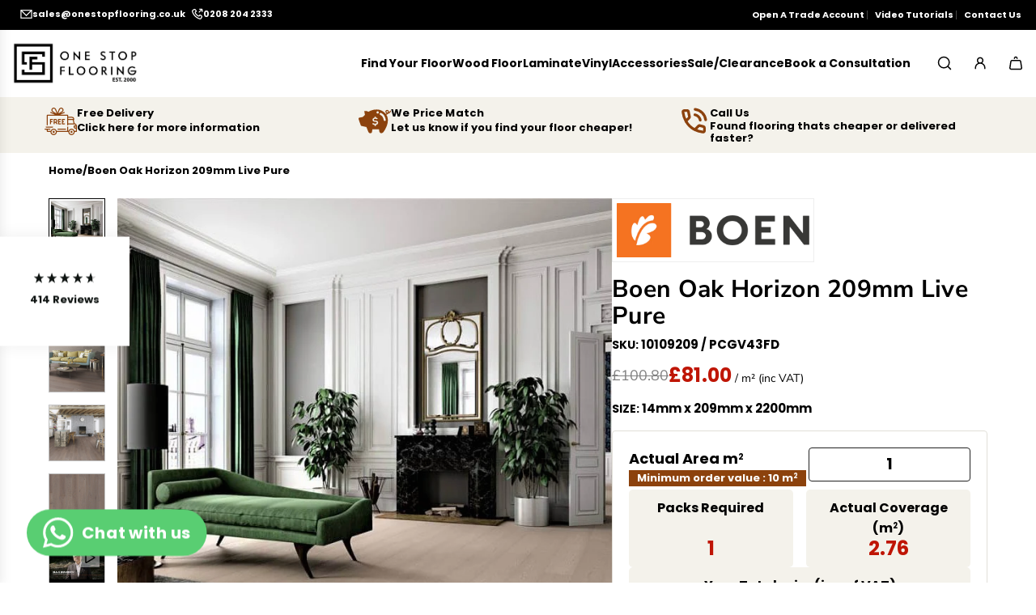

--- FILE ---
content_type: text/html; charset=utf-8
request_url: https://onestopflooring.co.uk/products/boen-oak-horizon-209mm-live-pure
body_size: 66121
content:
<!doctype html>
<html class="no-js" lang="en">
<head>
  <!-- Basic page needs ================================================== -->
  <meta charset="utf-8"><meta http-equiv="X-UA-Compatible" content="IE=edge"><link rel="preconnect" href="https://fonts.shopifycdn.com" crossorigin><link href="//onestopflooring.co.uk/cdn/shop/t/50/assets/swiper-bundle.min.css?v=127370101718424465871740207186" rel="stylesheet" type="text/css" media="all" />
  <link href="//onestopflooring.co.uk/cdn/shop/t/50/assets/photoswipe.min.css?v=165459975419098386681740207187" rel="stylesheet" type="text/css" media="all" />
  <link href="//onestopflooring.co.uk/cdn/shop/t/50/assets/theme.min.css?v=163210442857690897761740207187" rel="stylesheet" type="text/css" media="all" />
  <link href="//onestopflooring.co.uk/cdn/shop/t/50/assets/custom.css?v=128832665986571139601746199043" rel="stylesheet" type="text/css" media="all" />

  
    <link rel="shortcut icon" href="//onestopflooring.co.uk/cdn/shop/files/cropped-osf-favicon-v2-32x32.png?crop=center&height=180&v=1682457738&width=180" type="image/png">
    <link rel="apple-touch-icon" sizes="180x180" href="//onestopflooring.co.uk/cdn/shop/files/cropped-osf-favicon-v2-32x32.png?crop=center&height=180&v=1682457738&width=180">
    <link rel="apple-touch-icon-precomposed" sizes="180x180" href="//onestopflooring.co.uk/cdn/shop/files/cropped-osf-favicon-v2-32x32.png?crop=center&height=180&v=1682457738&width=180">
    <link rel="icon" type="image/png" sizes="32x32" href="//onestopflooring.co.uk/cdn/shop/files/cropped-osf-favicon-v2-32x32.png?crop=center&height=32&v=1682457738&width=32">
    <link rel="icon" type="image/png" sizes="194x194" href="//onestopflooring.co.uk/cdn/shop/files/cropped-osf-favicon-v2-32x32.png?crop=center&height=194&v=1682457738&width=194">
    <link rel="icon" type="image/png" sizes="192x192" href="//onestopflooring.co.uk/cdn/shop/files/cropped-osf-favicon-v2-32x32.png?crop=center&height=192&v=1682457738&width=192">
    <link rel="icon" type="image/png" sizes="16x16" href="//onestopflooring.co.uk/cdn/shop/files/cropped-osf-favicon-v2-32x32.png?crop=center&height=16&v=1682457738&width=16">
  

    <link rel="preload" as="font" href="//onestopflooring.co.uk/cdn/fonts/poppins/poppins_n7.56758dcf284489feb014a026f3727f2f20a54626.woff2" type="font/woff2" crossorigin>
    

    <link rel="preload" as="font" href="//onestopflooring.co.uk/cdn/fonts/nunito_sans/nunitosans_n4.0276fe080df0ca4e6a22d9cb55aed3ed5ba6b1da.woff2" type="font/woff2" crossorigin>
    
<!-- Title and description ================================================== -->
  <title>
    Boen Oak Horizon 209mm Live Pure - One Stop Flooring
  </title>

  
    <meta name="description" content="Shop Boen Oak Horizon 209mm Live Pure (10109209), Ultra Matt Lacquer Engineered Floor from One Stop Flooring, free shipping, price promise and samples">
  

  <!-- Helpers ================================================== -->
  <!-- /snippets/social-meta-tags.liquid -->


<meta property="og:site_name" content="One Stop Flooring">
<meta property="og:url" content="https://onestopflooring.co.uk/products/boen-oak-horizon-209mm-live-pure">
<meta property="og:title" content="Boen Oak Horizon 209mm Live Pure">
<meta property="og:type" content="product">
<meta property="og:description" content="Shop Boen Oak Horizon 209mm Live Pure (10109209), Ultra Matt Lacquer Engineered Floor from One Stop Flooring, free shipping, price promise and samples">

  <meta property="og:price:amount" content="5.94">
  <meta property="og:price:currency" content="GBP">

<meta property="og:image" content="http://onestopflooring.co.uk/cdn/shop/files/Boen-Oak-Horizon-209mm-Live-Pure-Room-1_2.jpg?v=1709657682"><meta property="og:image" content="http://onestopflooring.co.uk/cdn/shop/files/Boen-Oak-Horizon-209mm-Live-Pure-Room-1_2_a77ebba3-e2e0-46b8-adc5-393499940f85.jpg?v=1709657692"><meta property="og:image" content="http://onestopflooring.co.uk/cdn/shop/files/Boen-Oak-Horizon-209mm-Live-Pure-Room-1_3.jpg?v=1709657692">
<meta property="og:image:alt" content="Boen Oak Horizon 209mm Live Pure"><meta property="og:image:alt" content="Boen Oak Horizon 209mm Live Pure"><meta property="og:image:alt" content="Boen Oak Horizon 209mm Live Pure">
<meta property="og:image:secure_url" content="https://onestopflooring.co.uk/cdn/shop/files/Boen-Oak-Horizon-209mm-Live-Pure-Room-1_2.jpg?v=1709657682"><meta property="og:image:secure_url" content="https://onestopflooring.co.uk/cdn/shop/files/Boen-Oak-Horizon-209mm-Live-Pure-Room-1_2_a77ebba3-e2e0-46b8-adc5-393499940f85.jpg?v=1709657692"><meta property="og:image:secure_url" content="https://onestopflooring.co.uk/cdn/shop/files/Boen-Oak-Horizon-209mm-Live-Pure-Room-1_3.jpg?v=1709657692">


  <meta name="x:site" content="@Onestopfloor">

<meta name="x:card" content="summary_large_image">
<meta name="x:title" content="Boen Oak Horizon 209mm Live Pure">
<meta name="x:description" content="Shop Boen Oak Horizon 209mm Live Pure (10109209), Ultra Matt Lacquer Engineered Floor from One Stop Flooring, free shipping, price promise and samples">

  <link rel="canonical" href="https://onestopflooring.co.uk/products/boen-oak-horizon-209mm-live-pure"/>
  <meta name="viewport" content="width=device-width, initial-scale=1, shrink-to-fit=no">
  <meta name="theme-color" content="#000000">

  <!-- CSS ================================================== -->
  <style>
/*============================================================================
  #Typography
==============================================================================*/






@font-face {
  font-family: Poppins;
  font-weight: 700;
  font-style: normal;
  font-display: swap;
  src: url("//onestopflooring.co.uk/cdn/fonts/poppins/poppins_n7.56758dcf284489feb014a026f3727f2f20a54626.woff2") format("woff2"),
       url("//onestopflooring.co.uk/cdn/fonts/poppins/poppins_n7.f34f55d9b3d3205d2cd6f64955ff4b36f0cfd8da.woff") format("woff");
}

@font-face {
  font-family: "Nunito Sans";
  font-weight: 400;
  font-style: normal;
  font-display: swap;
  src: url("//onestopflooring.co.uk/cdn/fonts/nunito_sans/nunitosans_n4.0276fe080df0ca4e6a22d9cb55aed3ed5ba6b1da.woff2") format("woff2"),
       url("//onestopflooring.co.uk/cdn/fonts/nunito_sans/nunitosans_n4.b4964bee2f5e7fd9c3826447e73afe2baad607b7.woff") format("woff");
}


  @font-face {
  font-family: Poppins;
  font-weight: 900;
  font-style: normal;
  font-display: swap;
  src: url("//onestopflooring.co.uk/cdn/fonts/poppins/poppins_n9.eb6b9ef01b62e777a960bfd02fc9fb4918cd3eab.woff2") format("woff2"),
       url("//onestopflooring.co.uk/cdn/fonts/poppins/poppins_n9.6501a5bd018e348b6d5d6e8c335f9e7d32a80c36.woff") format("woff");
}




  @font-face {
  font-family: "Nunito Sans";
  font-weight: 700;
  font-style: normal;
  font-display: swap;
  src: url("//onestopflooring.co.uk/cdn/fonts/nunito_sans/nunitosans_n7.25d963ed46da26098ebeab731e90d8802d989fa5.woff2") format("woff2"),
       url("//onestopflooring.co.uk/cdn/fonts/nunito_sans/nunitosans_n7.d32e3219b3d2ec82285d3027bd673efc61a996c8.woff") format("woff");
}




  @font-face {
  font-family: "Nunito Sans";
  font-weight: 400;
  font-style: italic;
  font-display: swap;
  src: url("//onestopflooring.co.uk/cdn/fonts/nunito_sans/nunitosans_i4.6e408730afac1484cf297c30b0e67c86d17fc586.woff2") format("woff2"),
       url("//onestopflooring.co.uk/cdn/fonts/nunito_sans/nunitosans_i4.c9b6dcbfa43622b39a5990002775a8381942ae38.woff") format("woff");
}




  @font-face {
  font-family: "Nunito Sans";
  font-weight: 700;
  font-style: italic;
  font-display: swap;
  src: url("//onestopflooring.co.uk/cdn/fonts/nunito_sans/nunitosans_i7.8c1124729eec046a321e2424b2acf328c2c12139.woff2") format("woff2"),
       url("//onestopflooring.co.uk/cdn/fonts/nunito_sans/nunitosans_i7.af4cda04357273e0996d21184432bcb14651a64d.woff") format("woff");
}









/*============================================================================
  #General Variables
==============================================================================*/

:root {

  --font-weight-normal: 400;
  --font-weight-bold: 700;
  --font-weight-header-bold: 900;

  --header-font-stack: Poppins, sans-serif;
  --header-font-weight: 700;
  --header-font-style: normal;
  --header-text-size: 35;
  --header-text-size-px: 35px;
  --header-mobile-text-size-px: 22px;

  --header-font-case: normal;
  --header-font-size: 14;
  --header-font-size-px: 14px;

  --heading-spacing: 0.01em;
  --heading-line-height: 1.1;
  --heading-font-case: normal;
  --heading-font-stack: FontDrop;

  --body-font-stack: "Nunito Sans", sans-serif;
  --body-font-weight: 400;
  --body-font-style: normal;

  --button-font-stack: Poppins, sans-serif;
  --button-font-weight: 700;
  --button-font-style: normal;

  --label-font-stack: Poppins, sans-serif;
  --label-font-weight: 700;
  --label-font-style: normal;
  --label-font-case: uppercase;
  --label-spacing: 0px;

  --navigation-font-stack: Poppins, sans-serif;
  --navigation-font-weight: 700;
  --navigation-font-style: normal;
  --navigation-font-letter-spacing: 1;

  --base-font-size-int: 15;
  --base-font-size: 15px;

  --body-font-size-12-to-em: 0.8em;
  --body-font-size-16-to-em: 1.07em;
  --body-font-size-22-to-em: 1.47em;
  --body-font-size-28-to-em: 1.87em;
  --body-font-size-36-to-em: 2.4em;

  /* Heading Sizes */

  
  --h1-size: 44px;
  --h2-size: 35px;
  --h3-size: 31px;
  --h4-size: 26px;
  --h5-size: 22px;
  --h6-size: 18px;

  --sale-badge-color: #bf1505;
  --sold-out-badge-color: #000000;
  --custom-badge-color: #000000;
  --preorder-badge-color: #000000;
  --badge-font-color: #ffffff;

  --primary-btn-text-color: #ffffff;
  --primary-btn-text-color-opacity50: rgba(255, 255, 255, 0.5);
  --primary-btn-bg-color: #8c420d;
  --primary-btn-bg-color-opacity50: rgba(140, 66, 13, 0.5);

  --button-text-case: uppercase;
  --button-font-size: 14;
  --button-font-size-px: 14px;
  --button-text-spacing-px: 0px;

  
    --text-line-clamp: none;
  

  

  --text-color: #000000;
  --text-color-lighten5: #0d0d0d;
  --text-color-lighten70: #b3b3b3;
  --text-color-transparent05: rgba(0, 0, 0, 0.05);
  --text-color-transparent10: rgba(0, 0, 0, 0.1);
  --text-color-transparent15: rgba(0, 0, 0, 0.15);
  --text-color-transparent25: rgba(0, 0, 0, 0.25);
  --text-color-transparent30: rgba(0, 0, 0, 0.3);
  --text-color-transparent40: rgba(0, 0, 0, 0.4);
  --text-color-transparent50: rgba(0, 0, 0, 0.5);
  --text-color-transparent5: rgba(0, 0, 0, 0.5);
  --text-color-transparent6: rgba(0, 0, 0, 0.6);
  --text-color-transparent7: rgba(0, 0, 0, 0.7);
  --text-color-transparent8: rgba(0, 0, 0, 0.8);

  
    --heading-xl-font-size: 28px;
    --heading-l-font-size: 22px;
    --subheading-font-size: 20px;
  

  
    --small-body-font-size: 12px;
  

  --link-color: #000000;
  --on-sale-color: #8c420d;

  --body-color: #ffffff;
  --body-color-darken10: #e6e6e6;
  --body-color-transparent00: rgba(255, 255, 255, 0);
  --body-color-transparent40: rgba(255, 255, 255, 0.4);
  --body-color-transparent50: rgba(255, 255, 255, 0.5);
  --body-color-transparent90: rgba(255, 255, 255, 0.9);

  --body-secondary-color: #f9f9fb;
  --body-secondary-color-transparent00: rgba(249, 249, 251, 0);
  --body-secondary-color-darken05: #eaeaf1;

  --color-primary-background: #ffffff;
  --color-primary-background-rgb: 255, 255, 255;
  --color-secondary-background: #f9f9fb;

  --border-color: rgba(0, 0, 0, 0.25);
  --link-border-color: rgba(0, 0, 0, 0.5);
  --border-color-darken10: #000000;
  --view-in-space-button-background: #f2f2f2;

  --header-color: #ffffff;
  --header-color-darken5: #f2f2f2;

  --header-border-color: #ffffff;

  --announcement-text-size: 13px;
  --announcement-text-spacing: 0px;

  --logo-font-size: 14px;

  --overlay-header-text-color: #FFFFFF;
  --nav-text-color: #000000;
  --nav-text-color-transparent10: rgba(0, 0, 0, 0.1);
  --nav-text-color-transparent30: rgba(0, 0, 0, 0.3);
  --nav-text-hover: #8c420d;

  --color-scheme-light-background: #f4f2eb;
  --color-scheme-light-background-transparent40: rgba(244, 242, 235, 0.4);
  --color-scheme-light-background-transparent50: rgba(244, 242, 235, 0.5);
  --color-scheme-light-background-lighten5: #fdfdfb;
  --color-scheme-light-background-rgb: 244, 242, 235;
  --color-scheme-light-text: #000000;
  --color-scheme-light-text-transparent10: rgba(0, 0, 0, 0.1);
  --color-scheme-light-text-transparent25: rgba(0, 0, 0, 0.25);
  --color-scheme-light-text-transparent40: rgba(0, 0, 0, 0.4);
  --color-scheme-light-text-transparent50: rgba(0, 0, 0, 0.5);
  --color-scheme-light-text-transparent60: rgba(0, 0, 0, 0.6);

  --color-scheme-feature-background: #8c420d;
  --color-scheme-feature-background-transparent40: rgba(140, 66, 13, 0.4);
  --color-scheme-feature-background-transparent50: rgba(140, 66, 13, 0.5);
  --color-scheme-feature-background-lighten5: #a34d0f;
  --color-scheme-feature-background-rgb: 140, 66, 13;
  --color-scheme-feature-text: #FFFFFF;
  --color-scheme-feature-text-transparent10: rgba(255, 255, 255, 0.1);
  --color-scheme-feature-text-transparent25: rgba(255, 255, 255, 0.25);
  --color-scheme-feature-text-transparent40: rgba(255, 255, 255, 0.4);
  --color-scheme-feature-text-transparent50: rgba(255, 255, 255, 0.5);
  --color-scheme-feature-text-transparent60: rgba(255, 255, 255, 0.6);

  --homepage-sections-accent-secondary-color-transparent60: rgba(255, 255, 255, 0.6);

  --color-scheme-dark-background: #222222;
  --color-scheme-dark-background-transparent40: rgba(34, 34, 34, 0.4);
  --color-scheme-dark-background-transparent50: rgba(34, 34, 34, 0.5);
  --color-scheme-dark-background-rgb: 34, 34, 34;
  --color-scheme-dark-text: #ffffff;
  --color-scheme-dark-text-transparent10: rgba(255, 255, 255, 0.1);
  --color-scheme-dark-text-transparent25: rgba(255, 255, 255, 0.25);
  --color-scheme-dark-text-transparent40: rgba(255, 255, 255, 0.4);
  --color-scheme-dark-text-transparent50: rgba(255, 255, 255, 0.5);
  --color-scheme-dark-text-transparent60: rgba(255, 255, 255, 0.6);

  --filter-bg-color: rgba(0, 0, 0, 0.1);

  --menu-drawer-color: #f4f2eb;
  --menu-drawer-color-darken5: #ebe7db;
  --menu-drawer-text-color: #000000;
  --menu-drawer-text-color-transparent10: rgba(0, 0, 0, 0.1);
  --menu-drawer-text-color-transparent30: rgba(0, 0, 0, 0.3);
  --menu-drawer-border-color: rgba(0, 0, 0, 0.25);
  --menu-drawer-text-hover-color: #8c420d;

  --cart-drawer-color: #f4f2eb;
  --cart-drawer-color-transparent50: rgba(244, 242, 235, 0.5);
  --cart-drawer-text-color: #000000;
  --cart-drawer-text-color-transparent10: rgba(0, 0, 0, 0.1);
  --cart-drawer-text-color-transparent25: rgba(0, 0, 0, 0.25);
  --cart-drawer-text-color-transparent40: rgba(0, 0, 0, 0.4);
  --cart-drawer-text-color-transparent50: rgba(0, 0, 0, 0.5);
  --cart-drawer-text-color-transparent70: rgba(0, 0, 0, 0.7);
  --cart-drawer-text-color-lighten10: #1a1a1a;
  --cart-drawer-border-color: rgba(0, 0, 0, 0.25);

  --success-color: #28a745;
  --error-color: #DC3545;
  --warning-color: #EB9247;

  /* Shop Pay Installments variables */
  --color-body: #f9f9fb;
  --color-bg: #f9f9fb;

  /* Checkbox */
  --checkbox-size: 16px;
  --inline-icon-size: 16px;
  --line-height-base: 1.6;

  /* Grid spacing */
  --grid-spacing: 20px;
  
    --grid-spacing-tight: 10px;
  
}
</style>


  <style data-shopify>
    *,
    *::before,
    *::after {
      box-sizing: inherit;
    }

    html {
      box-sizing: border-box;
      background-color: var(--body-color);
      height: 100%;
      margin: 0;
    }

    body {
      background-color: var(--body-color);
      min-height: 100%;
      margin: 0;
      display: grid;
      grid-template-rows: auto auto 1fr auto;
      grid-template-columns: 100%;
      overflow-x: hidden;
    }

    .sr-only {
      position: absolute;
      width: 1px;
      height: 1px;
      padding: 0;
      margin: -1px;
      overflow: hidden;
      clip: rect(0, 0, 0, 0);
      border: 0;
    }

    .sr-only-focusable:active, .sr-only-focusable:focus {
      position: static;
      width: auto;
      height: auto;
      margin: 0;
      overflow: visible;
      clip: auto;
    }
  </style>

  <!-- Header hook for plugins ================================================== -->
  <script>window.performance && window.performance.mark && window.performance.mark('shopify.content_for_header.start');</script><meta name="google-site-verification" content="85u8p6Hc_cwhYYPxl0efQDhX7TVxnXOdBTwQIYN64E4">
<meta name="facebook-domain-verification" content="6cq3vpa5y2ipp2h3qrhg14ecys55yx">
<meta id="shopify-digital-wallet" name="shopify-digital-wallet" content="/75518738745/digital_wallets/dialog">
<meta name="shopify-checkout-api-token" content="b513b369621539d5bf927a7337b1ce26">
<meta id="in-context-paypal-metadata" data-shop-id="75518738745" data-venmo-supported="false" data-environment="production" data-locale="en_US" data-paypal-v4="true" data-currency="GBP">
<link rel="alternate" type="application/json+oembed" href="https://onestopflooring.co.uk/products/boen-oak-horizon-209mm-live-pure.oembed">
<script async="async" src="/checkouts/internal/preloads.js?locale=en-GB"></script>
<link rel="preconnect" href="https://shop.app" crossorigin="anonymous">
<script async="async" src="https://shop.app/checkouts/internal/preloads.js?locale=en-GB&shop_id=75518738745" crossorigin="anonymous"></script>
<script id="apple-pay-shop-capabilities" type="application/json">{"shopId":75518738745,"countryCode":"GB","currencyCode":"GBP","merchantCapabilities":["supports3DS"],"merchantId":"gid:\/\/shopify\/Shop\/75518738745","merchantName":"One Stop Flooring","requiredBillingContactFields":["postalAddress","email","phone"],"requiredShippingContactFields":["postalAddress","email","phone"],"shippingType":"shipping","supportedNetworks":["visa","maestro","masterCard","amex","discover","elo"],"total":{"type":"pending","label":"One Stop Flooring","amount":"1.00"},"shopifyPaymentsEnabled":true,"supportsSubscriptions":true}</script>
<script id="shopify-features" type="application/json">{"accessToken":"b513b369621539d5bf927a7337b1ce26","betas":["rich-media-storefront-analytics"],"domain":"onestopflooring.co.uk","predictiveSearch":true,"shopId":75518738745,"locale":"en"}</script>
<script>var Shopify = Shopify || {};
Shopify.shop = "onestopflooringltd.myshopify.com";
Shopify.locale = "en";
Shopify.currency = {"active":"GBP","rate":"1.0"};
Shopify.country = "GB";
Shopify.theme = {"name":"New Momentum 03_2025","id":178311070071,"schema_name":"Momentum","schema_version":"6.7.2","theme_store_id":1600,"role":"main"};
Shopify.theme.handle = "null";
Shopify.theme.style = {"id":null,"handle":null};
Shopify.cdnHost = "onestopflooring.co.uk/cdn";
Shopify.routes = Shopify.routes || {};
Shopify.routes.root = "/";</script>
<script type="module">!function(o){(o.Shopify=o.Shopify||{}).modules=!0}(window);</script>
<script>!function(o){function n(){var o=[];function n(){o.push(Array.prototype.slice.apply(arguments))}return n.q=o,n}var t=o.Shopify=o.Shopify||{};t.loadFeatures=n(),t.autoloadFeatures=n()}(window);</script>
<script>
  window.ShopifyPay = window.ShopifyPay || {};
  window.ShopifyPay.apiHost = "shop.app\/pay";
  window.ShopifyPay.redirectState = null;
</script>
<script id="shop-js-analytics" type="application/json">{"pageType":"product"}</script>
<script defer="defer" async type="module" src="//onestopflooring.co.uk/cdn/shopifycloud/shop-js/modules/v2/client.init-shop-cart-sync_BdyHc3Nr.en.esm.js"></script>
<script defer="defer" async type="module" src="//onestopflooring.co.uk/cdn/shopifycloud/shop-js/modules/v2/chunk.common_Daul8nwZ.esm.js"></script>
<script type="module">
  await import("//onestopflooring.co.uk/cdn/shopifycloud/shop-js/modules/v2/client.init-shop-cart-sync_BdyHc3Nr.en.esm.js");
await import("//onestopflooring.co.uk/cdn/shopifycloud/shop-js/modules/v2/chunk.common_Daul8nwZ.esm.js");

  window.Shopify.SignInWithShop?.initShopCartSync?.({"fedCMEnabled":true,"windoidEnabled":true});

</script>
<script>
  window.Shopify = window.Shopify || {};
  if (!window.Shopify.featureAssets) window.Shopify.featureAssets = {};
  window.Shopify.featureAssets['shop-js'] = {"shop-cart-sync":["modules/v2/client.shop-cart-sync_QYOiDySF.en.esm.js","modules/v2/chunk.common_Daul8nwZ.esm.js"],"init-fed-cm":["modules/v2/client.init-fed-cm_DchLp9rc.en.esm.js","modules/v2/chunk.common_Daul8nwZ.esm.js"],"shop-button":["modules/v2/client.shop-button_OV7bAJc5.en.esm.js","modules/v2/chunk.common_Daul8nwZ.esm.js"],"init-windoid":["modules/v2/client.init-windoid_DwxFKQ8e.en.esm.js","modules/v2/chunk.common_Daul8nwZ.esm.js"],"shop-cash-offers":["modules/v2/client.shop-cash-offers_DWtL6Bq3.en.esm.js","modules/v2/chunk.common_Daul8nwZ.esm.js","modules/v2/chunk.modal_CQq8HTM6.esm.js"],"shop-toast-manager":["modules/v2/client.shop-toast-manager_CX9r1SjA.en.esm.js","modules/v2/chunk.common_Daul8nwZ.esm.js"],"init-shop-email-lookup-coordinator":["modules/v2/client.init-shop-email-lookup-coordinator_UhKnw74l.en.esm.js","modules/v2/chunk.common_Daul8nwZ.esm.js"],"pay-button":["modules/v2/client.pay-button_DzxNnLDY.en.esm.js","modules/v2/chunk.common_Daul8nwZ.esm.js"],"avatar":["modules/v2/client.avatar_BTnouDA3.en.esm.js"],"init-shop-cart-sync":["modules/v2/client.init-shop-cart-sync_BdyHc3Nr.en.esm.js","modules/v2/chunk.common_Daul8nwZ.esm.js"],"shop-login-button":["modules/v2/client.shop-login-button_D8B466_1.en.esm.js","modules/v2/chunk.common_Daul8nwZ.esm.js","modules/v2/chunk.modal_CQq8HTM6.esm.js"],"init-customer-accounts-sign-up":["modules/v2/client.init-customer-accounts-sign-up_C8fpPm4i.en.esm.js","modules/v2/client.shop-login-button_D8B466_1.en.esm.js","modules/v2/chunk.common_Daul8nwZ.esm.js","modules/v2/chunk.modal_CQq8HTM6.esm.js"],"init-shop-for-new-customer-accounts":["modules/v2/client.init-shop-for-new-customer-accounts_CVTO0Ztu.en.esm.js","modules/v2/client.shop-login-button_D8B466_1.en.esm.js","modules/v2/chunk.common_Daul8nwZ.esm.js","modules/v2/chunk.modal_CQq8HTM6.esm.js"],"init-customer-accounts":["modules/v2/client.init-customer-accounts_dRgKMfrE.en.esm.js","modules/v2/client.shop-login-button_D8B466_1.en.esm.js","modules/v2/chunk.common_Daul8nwZ.esm.js","modules/v2/chunk.modal_CQq8HTM6.esm.js"],"shop-follow-button":["modules/v2/client.shop-follow-button_CkZpjEct.en.esm.js","modules/v2/chunk.common_Daul8nwZ.esm.js","modules/v2/chunk.modal_CQq8HTM6.esm.js"],"lead-capture":["modules/v2/client.lead-capture_BntHBhfp.en.esm.js","modules/v2/chunk.common_Daul8nwZ.esm.js","modules/v2/chunk.modal_CQq8HTM6.esm.js"],"checkout-modal":["modules/v2/client.checkout-modal_CfxcYbTm.en.esm.js","modules/v2/chunk.common_Daul8nwZ.esm.js","modules/v2/chunk.modal_CQq8HTM6.esm.js"],"shop-login":["modules/v2/client.shop-login_Da4GZ2H6.en.esm.js","modules/v2/chunk.common_Daul8nwZ.esm.js","modules/v2/chunk.modal_CQq8HTM6.esm.js"],"payment-terms":["modules/v2/client.payment-terms_MV4M3zvL.en.esm.js","modules/v2/chunk.common_Daul8nwZ.esm.js","modules/v2/chunk.modal_CQq8HTM6.esm.js"]};
</script>
<script>(function() {
  var isLoaded = false;
  function asyncLoad() {
    if (isLoaded) return;
    isLoaded = true;
    var urls = ["\/\/searchserverapi1.com\/widgets\/shopify\/init.js?a=8u7O9I4a3R\u0026shop=onestopflooringltd.myshopify.com","https:\/\/candyrack.ds-cdn.com\/static\/main.js?shop=onestopflooringltd.myshopify.com","https:\/\/cdn.sesami.co\/shopify.js?shop=onestopflooringltd.myshopify.com"];
    for (var i = 0; i < urls.length; i++) {
      var s = document.createElement('script');
      s.type = 'text/javascript';
      s.async = true;
      s.src = urls[i];
      var x = document.getElementsByTagName('script')[0];
      x.parentNode.insertBefore(s, x);
    }
  };
  if(window.attachEvent) {
    window.attachEvent('onload', asyncLoad);
  } else {
    window.addEventListener('load', asyncLoad, false);
  }
})();</script>
<script id="__st">var __st={"a":75518738745,"offset":0,"reqid":"68ba1152-6767-4d7b-a229-9629bfd67329-1769017208","pageurl":"onestopflooring.co.uk\/products\/boen-oak-horizon-209mm-live-pure","u":"0a2dd34c05e5","p":"product","rtyp":"product","rid":8264515354937};</script>
<script>window.ShopifyPaypalV4VisibilityTracking = true;</script>
<script id="captcha-bootstrap">!function(){'use strict';const t='contact',e='account',n='new_comment',o=[[t,t],['blogs',n],['comments',n],[t,'customer']],c=[[e,'customer_login'],[e,'guest_login'],[e,'recover_customer_password'],[e,'create_customer']],r=t=>t.map((([t,e])=>`form[action*='/${t}']:not([data-nocaptcha='true']) input[name='form_type'][value='${e}']`)).join(','),a=t=>()=>t?[...document.querySelectorAll(t)].map((t=>t.form)):[];function s(){const t=[...o],e=r(t);return a(e)}const i='password',u='form_key',d=['recaptcha-v3-token','g-recaptcha-response','h-captcha-response',i],f=()=>{try{return window.sessionStorage}catch{return}},m='__shopify_v',_=t=>t.elements[u];function p(t,e,n=!1){try{const o=window.sessionStorage,c=JSON.parse(o.getItem(e)),{data:r}=function(t){const{data:e,action:n}=t;return t[m]||n?{data:e,action:n}:{data:t,action:n}}(c);for(const[e,n]of Object.entries(r))t.elements[e]&&(t.elements[e].value=n);n&&o.removeItem(e)}catch(o){console.error('form repopulation failed',{error:o})}}const l='form_type',E='cptcha';function T(t){t.dataset[E]=!0}const w=window,h=w.document,L='Shopify',v='ce_forms',y='captcha';let A=!1;((t,e)=>{const n=(g='f06e6c50-85a8-45c8-87d0-21a2b65856fe',I='https://cdn.shopify.com/shopifycloud/storefront-forms-hcaptcha/ce_storefront_forms_captcha_hcaptcha.v1.5.2.iife.js',D={infoText:'Protected by hCaptcha',privacyText:'Privacy',termsText:'Terms'},(t,e,n)=>{const o=w[L][v],c=o.bindForm;if(c)return c(t,g,e,D).then(n);var r;o.q.push([[t,g,e,D],n]),r=I,A||(h.body.append(Object.assign(h.createElement('script'),{id:'captcha-provider',async:!0,src:r})),A=!0)});var g,I,D;w[L]=w[L]||{},w[L][v]=w[L][v]||{},w[L][v].q=[],w[L][y]=w[L][y]||{},w[L][y].protect=function(t,e){n(t,void 0,e),T(t)},Object.freeze(w[L][y]),function(t,e,n,w,h,L){const[v,y,A,g]=function(t,e,n){const i=e?o:[],u=t?c:[],d=[...i,...u],f=r(d),m=r(i),_=r(d.filter((([t,e])=>n.includes(e))));return[a(f),a(m),a(_),s()]}(w,h,L),I=t=>{const e=t.target;return e instanceof HTMLFormElement?e:e&&e.form},D=t=>v().includes(t);t.addEventListener('submit',(t=>{const e=I(t);if(!e)return;const n=D(e)&&!e.dataset.hcaptchaBound&&!e.dataset.recaptchaBound,o=_(e),c=g().includes(e)&&(!o||!o.value);(n||c)&&t.preventDefault(),c&&!n&&(function(t){try{if(!f())return;!function(t){const e=f();if(!e)return;const n=_(t);if(!n)return;const o=n.value;o&&e.removeItem(o)}(t);const e=Array.from(Array(32),(()=>Math.random().toString(36)[2])).join('');!function(t,e){_(t)||t.append(Object.assign(document.createElement('input'),{type:'hidden',name:u})),t.elements[u].value=e}(t,e),function(t,e){const n=f();if(!n)return;const o=[...t.querySelectorAll(`input[type='${i}']`)].map((({name:t})=>t)),c=[...d,...o],r={};for(const[a,s]of new FormData(t).entries())c.includes(a)||(r[a]=s);n.setItem(e,JSON.stringify({[m]:1,action:t.action,data:r}))}(t,e)}catch(e){console.error('failed to persist form',e)}}(e),e.submit())}));const S=(t,e)=>{t&&!t.dataset[E]&&(n(t,e.some((e=>e===t))),T(t))};for(const o of['focusin','change'])t.addEventListener(o,(t=>{const e=I(t);D(e)&&S(e,y())}));const B=e.get('form_key'),M=e.get(l),P=B&&M;t.addEventListener('DOMContentLoaded',(()=>{const t=y();if(P)for(const e of t)e.elements[l].value===M&&p(e,B);[...new Set([...A(),...v().filter((t=>'true'===t.dataset.shopifyCaptcha))])].forEach((e=>S(e,t)))}))}(h,new URLSearchParams(w.location.search),n,t,e,['guest_login'])})(!0,!0)}();</script>
<script integrity="sha256-4kQ18oKyAcykRKYeNunJcIwy7WH5gtpwJnB7kiuLZ1E=" data-source-attribution="shopify.loadfeatures" defer="defer" src="//onestopflooring.co.uk/cdn/shopifycloud/storefront/assets/storefront/load_feature-a0a9edcb.js" crossorigin="anonymous"></script>
<script crossorigin="anonymous" defer="defer" src="//onestopflooring.co.uk/cdn/shopifycloud/storefront/assets/shopify_pay/storefront-65b4c6d7.js?v=20250812"></script>
<script data-source-attribution="shopify.dynamic_checkout.dynamic.init">var Shopify=Shopify||{};Shopify.PaymentButton=Shopify.PaymentButton||{isStorefrontPortableWallets:!0,init:function(){window.Shopify.PaymentButton.init=function(){};var t=document.createElement("script");t.src="https://onestopflooring.co.uk/cdn/shopifycloud/portable-wallets/latest/portable-wallets.en.js",t.type="module",document.head.appendChild(t)}};
</script>
<script data-source-attribution="shopify.dynamic_checkout.buyer_consent">
  function portableWalletsHideBuyerConsent(e){var t=document.getElementById("shopify-buyer-consent"),n=document.getElementById("shopify-subscription-policy-button");t&&n&&(t.classList.add("hidden"),t.setAttribute("aria-hidden","true"),n.removeEventListener("click",e))}function portableWalletsShowBuyerConsent(e){var t=document.getElementById("shopify-buyer-consent"),n=document.getElementById("shopify-subscription-policy-button");t&&n&&(t.classList.remove("hidden"),t.removeAttribute("aria-hidden"),n.addEventListener("click",e))}window.Shopify?.PaymentButton&&(window.Shopify.PaymentButton.hideBuyerConsent=portableWalletsHideBuyerConsent,window.Shopify.PaymentButton.showBuyerConsent=portableWalletsShowBuyerConsent);
</script>
<script data-source-attribution="shopify.dynamic_checkout.cart.bootstrap">document.addEventListener("DOMContentLoaded",(function(){function t(){return document.querySelector("shopify-accelerated-checkout-cart, shopify-accelerated-checkout")}if(t())Shopify.PaymentButton.init();else{new MutationObserver((function(e,n){t()&&(Shopify.PaymentButton.init(),n.disconnect())})).observe(document.body,{childList:!0,subtree:!0})}}));
</script>
<script id='scb4127' type='text/javascript' async='' src='https://onestopflooring.co.uk/cdn/shopifycloud/privacy-banner/storefront-banner.js'></script><link id="shopify-accelerated-checkout-styles" rel="stylesheet" media="screen" href="https://onestopflooring.co.uk/cdn/shopifycloud/portable-wallets/latest/accelerated-checkout-backwards-compat.css" crossorigin="anonymous">
<style id="shopify-accelerated-checkout-cart">
        #shopify-buyer-consent {
  margin-top: 1em;
  display: inline-block;
  width: 100%;
}

#shopify-buyer-consent.hidden {
  display: none;
}

#shopify-subscription-policy-button {
  background: none;
  border: none;
  padding: 0;
  text-decoration: underline;
  font-size: inherit;
  cursor: pointer;
}

#shopify-subscription-policy-button::before {
  box-shadow: none;
}

      </style>

<script>window.performance && window.performance.mark && window.performance.mark('shopify.content_for_header.end');</script>

  <script defer src="//onestopflooring.co.uk/cdn/shop/t/50/assets/eventBus.js?v=100401504747444416941740207187"></script>
<script src="https://ajax.googleapis.com/ajax/libs/jquery/3.7.1/jquery.min.js"></script>

  <script type="text/javascript">
		window.wetheme = {
			name: 'Flow',
			webcomponentRegistry: {
        registry: {},
				checkScriptLoaded: function(key) {
					return window.wetheme.webcomponentRegistry.registry[key] ? true : false
				},
        register: function(registration) {
            if(!window.wetheme.webcomponentRegistry.checkScriptLoaded(registration.key)) {
              window.wetheme.webcomponentRegistry.registry[registration.key] = registration
            }
        }
      }
    };
	</script>

  

  

  <script>document.documentElement.className = document.documentElement.className.replace('no-js', 'js');</script>
<!-- BEGIN app block: shopify://apps/sc-easy-redirects/blocks/app/be3f8dbd-5d43-46b4-ba43-2d65046054c2 -->
    <!-- common for all pages -->
    
    
        <script src="https://cdn.shopify.com/extensions/264f3360-3201-4ab7-9087-2c63466c86a3/sc-easy-redirects-5/assets/esc-redirect-app-live-feature.js" async></script>
    




<!-- END app block --><!-- BEGIN app block: shopify://apps/gsc-instagram-feed/blocks/embed/96970b1b-b770-454f-b16b-51f47e1aa4ed --><script>
  try {
    window.GSC_INSTAFEED_WIDGETS = [{"key":"GSC-TOLQHXcSOfyqteA","popup":{"avatar":true,"caption":true,"username":true,"likeCount":true,"permalink":true,"commentsCount":true,"permalinkText":"View post"},"blocks":[{"id":"heading-ZnZbVovWolJC","type":"heading","align":"center","color":"#000000","value":"Follow us on Instagram","enabled":true,"padding":{"mobile":{},"desktop":{}},"fontWeight":"600","textTransform":"unset","mobileFontSize":"24px","desktopFontSize":"28px"},{"id":"text-IPNtPCPBIlsl","type":"text","align":"center","color":"#616161","value":"Join our community for daily inspiration and a closer look at our creations","enabled":true,"padding":{"mobile":{"bottom":"8px"},"desktop":{"bottom":"12px"}},"fontWeight":"400","textTransform":"unset","mobileFontSize":"14px","desktopFontSize":"16px"},{"id":"posts-AXoBypYVeoeL","type":"posts","aspect":"1:1","radius":{"mobile":"8px","desktop":"12px"},"enabled":true,"padding":{"mobile":{},"desktop":{}},"hoverEffects":{"caption":false,"enabled":true,"instLogo":true,"likeCount":true,"commentsCount":true},"videoAutoplay":true,"mediaClickAction":"popup","showMediaTypeIcon":true},{"id":"button-AOsQkjxiRLmK","href":"https://instagram.com/onestopflooringltd","type":"button","label":"Visit Instagram","width":"content","border":{"size":"2px","color":"#000000","enabled":false},"margin":{"mobile":{"top":"8px","left":"0px","right":"0px","bottom":"0px"},"desktop":{"top":"12px","left":"0px","right":"0px","bottom":"0px"}},"radius":{"value":"12px","enabled":true},"target":"_blank","enabled":true,"padding":{"mobile":{"top":"14px","left":"32px","right":"32px","bottom":"14px"},"desktop":{"top":"16px","left":"48px","right":"48px","bottom":"16px"}},"textColor":"#ffffff","background":{"blur":"0px","color":"#000000","enabled":true},"fontWeight":"600","textTransform":"unset","mobileFontSize":"13px","desktopFontSize":"15px","mobileLetterSpacing":"0","desktopLetterSpacing":"0"}],"enabled":true,"general":{"breakpoint":"768px","updateInterval":"day"},"container":{"margin":{"mobile":{"top":"0px","left":"0px","right":"0px","bottom":"0px"},"desktop":{"top":"0px","left":"0px","right":"0px","bottom":"0px"}},"radius":{"value":"0px","enabled":true},"padding":{"mobile":{"top":"48px","left":"16px","right":"16px","bottom":"48px"},"desktop":{"top":"80px","left":"20px","right":"20px","bottom":"80px"}},"background":{"blur":"0px","color":"#ffffff","enabled":true},"containerWidthType":"full","containerWidthValue":"1024px"},"hasGscLogo":true,"mobileLayout":{"grid":{"gap":"4px","rowCount":2,"columnCount":3},"mode":"auto","variant":"carousel","carousel":{"gap":"4px","autoplay":{"speed":3,"enabled":true},"mediaCount":20,"columnCount":2},"autoConfig":{"grid":{"gap":"4px","rowCount":2,"columnCount":3},"variant":"carousel","carousel":{"gap":"4px","autoplay":{"speed":3,"enabled":true},"mediaCount":20,"columnCount":2}}},"desktopLayout":{"grid":{"gap":"12px","rowCount":2,"columnCount":5},"variant":"carousel","carousel":{"gap":"12px","arrows":"always","autoplay":{"speed":3,"enabled":true},"mediaCount":20,"columnCount":5}}}]
  } catch (e) {
    console.log(e);
  }
</script>


<!-- END app block --><!-- BEGIN app block: shopify://apps/whatsapp-button/blocks/app-embed-block/96d80a63-e860-4262-a001-8b82ac4d00e6 --><script>
    (function() {
        function asyncLoad() {
            var url = 'https://whatsapp-button.eazeapps.io/api/buttonInstallation/scriptTag?shopId=18181&v=1758648597';
            var s = document.createElement('script');
            s.type = 'text/javascript';
            s.async = true;
            s.src = url;
            var x = document.getElementsByTagName('script')[0];
            x.parentNode.insertBefore(s, x);
        };
        if(window.attachEvent) {
            window.attachEvent('onload', asyncLoad);
        } else {
            window.addEventListener('load', asyncLoad, false);
        }
    })();
</script>

<!-- END app block --><script src="https://cdn.shopify.com/extensions/0199e776-da15-7f04-8431-019361815ca9/instafeed-app-root-44/assets/gsc-instafeed-widget.js" type="text/javascript" defer="defer"></script>
<script src="https://cdn.shopify.com/extensions/1f805629-c1d3-44c5-afa0-f2ef641295ef/booster-page-speed-optimizer-1/assets/speed-embed.js" type="text/javascript" defer="defer"></script>
<link href="https://monorail-edge.shopifysvc.com" rel="dns-prefetch">
<script>(function(){if ("sendBeacon" in navigator && "performance" in window) {try {var session_token_from_headers = performance.getEntriesByType('navigation')[0].serverTiming.find(x => x.name == '_s').description;} catch {var session_token_from_headers = undefined;}var session_cookie_matches = document.cookie.match(/_shopify_s=([^;]*)/);var session_token_from_cookie = session_cookie_matches && session_cookie_matches.length === 2 ? session_cookie_matches[1] : "";var session_token = session_token_from_headers || session_token_from_cookie || "";function handle_abandonment_event(e) {var entries = performance.getEntries().filter(function(entry) {return /monorail-edge.shopifysvc.com/.test(entry.name);});if (!window.abandonment_tracked && entries.length === 0) {window.abandonment_tracked = true;var currentMs = Date.now();var navigation_start = performance.timing.navigationStart;var payload = {shop_id: 75518738745,url: window.location.href,navigation_start,duration: currentMs - navigation_start,session_token,page_type: "product"};window.navigator.sendBeacon("https://monorail-edge.shopifysvc.com/v1/produce", JSON.stringify({schema_id: "online_store_buyer_site_abandonment/1.1",payload: payload,metadata: {event_created_at_ms: currentMs,event_sent_at_ms: currentMs}}));}}window.addEventListener('pagehide', handle_abandonment_event);}}());</script>
<script id="web-pixels-manager-setup">(function e(e,d,r,n,o){if(void 0===o&&(o={}),!Boolean(null===(a=null===(i=window.Shopify)||void 0===i?void 0:i.analytics)||void 0===a?void 0:a.replayQueue)){var i,a;window.Shopify=window.Shopify||{};var t=window.Shopify;t.analytics=t.analytics||{};var s=t.analytics;s.replayQueue=[],s.publish=function(e,d,r){return s.replayQueue.push([e,d,r]),!0};try{self.performance.mark("wpm:start")}catch(e){}var l=function(){var e={modern:/Edge?\/(1{2}[4-9]|1[2-9]\d|[2-9]\d{2}|\d{4,})\.\d+(\.\d+|)|Firefox\/(1{2}[4-9]|1[2-9]\d|[2-9]\d{2}|\d{4,})\.\d+(\.\d+|)|Chrom(ium|e)\/(9{2}|\d{3,})\.\d+(\.\d+|)|(Maci|X1{2}).+ Version\/(15\.\d+|(1[6-9]|[2-9]\d|\d{3,})\.\d+)([,.]\d+|)( \(\w+\)|)( Mobile\/\w+|) Safari\/|Chrome.+OPR\/(9{2}|\d{3,})\.\d+\.\d+|(CPU[ +]OS|iPhone[ +]OS|CPU[ +]iPhone|CPU IPhone OS|CPU iPad OS)[ +]+(15[._]\d+|(1[6-9]|[2-9]\d|\d{3,})[._]\d+)([._]\d+|)|Android:?[ /-](13[3-9]|1[4-9]\d|[2-9]\d{2}|\d{4,})(\.\d+|)(\.\d+|)|Android.+Firefox\/(13[5-9]|1[4-9]\d|[2-9]\d{2}|\d{4,})\.\d+(\.\d+|)|Android.+Chrom(ium|e)\/(13[3-9]|1[4-9]\d|[2-9]\d{2}|\d{4,})\.\d+(\.\d+|)|SamsungBrowser\/([2-9]\d|\d{3,})\.\d+/,legacy:/Edge?\/(1[6-9]|[2-9]\d|\d{3,})\.\d+(\.\d+|)|Firefox\/(5[4-9]|[6-9]\d|\d{3,})\.\d+(\.\d+|)|Chrom(ium|e)\/(5[1-9]|[6-9]\d|\d{3,})\.\d+(\.\d+|)([\d.]+$|.*Safari\/(?![\d.]+ Edge\/[\d.]+$))|(Maci|X1{2}).+ Version\/(10\.\d+|(1[1-9]|[2-9]\d|\d{3,})\.\d+)([,.]\d+|)( \(\w+\)|)( Mobile\/\w+|) Safari\/|Chrome.+OPR\/(3[89]|[4-9]\d|\d{3,})\.\d+\.\d+|(CPU[ +]OS|iPhone[ +]OS|CPU[ +]iPhone|CPU IPhone OS|CPU iPad OS)[ +]+(10[._]\d+|(1[1-9]|[2-9]\d|\d{3,})[._]\d+)([._]\d+|)|Android:?[ /-](13[3-9]|1[4-9]\d|[2-9]\d{2}|\d{4,})(\.\d+|)(\.\d+|)|Mobile Safari.+OPR\/([89]\d|\d{3,})\.\d+\.\d+|Android.+Firefox\/(13[5-9]|1[4-9]\d|[2-9]\d{2}|\d{4,})\.\d+(\.\d+|)|Android.+Chrom(ium|e)\/(13[3-9]|1[4-9]\d|[2-9]\d{2}|\d{4,})\.\d+(\.\d+|)|Android.+(UC? ?Browser|UCWEB|U3)[ /]?(15\.([5-9]|\d{2,})|(1[6-9]|[2-9]\d|\d{3,})\.\d+)\.\d+|SamsungBrowser\/(5\.\d+|([6-9]|\d{2,})\.\d+)|Android.+MQ{2}Browser\/(14(\.(9|\d{2,})|)|(1[5-9]|[2-9]\d|\d{3,})(\.\d+|))(\.\d+|)|K[Aa][Ii]OS\/(3\.\d+|([4-9]|\d{2,})\.\d+)(\.\d+|)/},d=e.modern,r=e.legacy,n=navigator.userAgent;return n.match(d)?"modern":n.match(r)?"legacy":"unknown"}(),u="modern"===l?"modern":"legacy",c=(null!=n?n:{modern:"",legacy:""})[u],f=function(e){return[e.baseUrl,"/wpm","/b",e.hashVersion,"modern"===e.buildTarget?"m":"l",".js"].join("")}({baseUrl:d,hashVersion:r,buildTarget:u}),m=function(e){var d=e.version,r=e.bundleTarget,n=e.surface,o=e.pageUrl,i=e.monorailEndpoint;return{emit:function(e){var a=e.status,t=e.errorMsg,s=(new Date).getTime(),l=JSON.stringify({metadata:{event_sent_at_ms:s},events:[{schema_id:"web_pixels_manager_load/3.1",payload:{version:d,bundle_target:r,page_url:o,status:a,surface:n,error_msg:t},metadata:{event_created_at_ms:s}}]});if(!i)return console&&console.warn&&console.warn("[Web Pixels Manager] No Monorail endpoint provided, skipping logging."),!1;try{return self.navigator.sendBeacon.bind(self.navigator)(i,l)}catch(e){}var u=new XMLHttpRequest;try{return u.open("POST",i,!0),u.setRequestHeader("Content-Type","text/plain"),u.send(l),!0}catch(e){return console&&console.warn&&console.warn("[Web Pixels Manager] Got an unhandled error while logging to Monorail."),!1}}}}({version:r,bundleTarget:l,surface:e.surface,pageUrl:self.location.href,monorailEndpoint:e.monorailEndpoint});try{o.browserTarget=l,function(e){var d=e.src,r=e.async,n=void 0===r||r,o=e.onload,i=e.onerror,a=e.sri,t=e.scriptDataAttributes,s=void 0===t?{}:t,l=document.createElement("script"),u=document.querySelector("head"),c=document.querySelector("body");if(l.async=n,l.src=d,a&&(l.integrity=a,l.crossOrigin="anonymous"),s)for(var f in s)if(Object.prototype.hasOwnProperty.call(s,f))try{l.dataset[f]=s[f]}catch(e){}if(o&&l.addEventListener("load",o),i&&l.addEventListener("error",i),u)u.appendChild(l);else{if(!c)throw new Error("Did not find a head or body element to append the script");c.appendChild(l)}}({src:f,async:!0,onload:function(){if(!function(){var e,d;return Boolean(null===(d=null===(e=window.Shopify)||void 0===e?void 0:e.analytics)||void 0===d?void 0:d.initialized)}()){var d=window.webPixelsManager.init(e)||void 0;if(d){var r=window.Shopify.analytics;r.replayQueue.forEach((function(e){var r=e[0],n=e[1],o=e[2];d.publishCustomEvent(r,n,o)})),r.replayQueue=[],r.publish=d.publishCustomEvent,r.visitor=d.visitor,r.initialized=!0}}},onerror:function(){return m.emit({status:"failed",errorMsg:"".concat(f," has failed to load")})},sri:function(e){var d=/^sha384-[A-Za-z0-9+/=]+$/;return"string"==typeof e&&d.test(e)}(c)?c:"",scriptDataAttributes:o}),m.emit({status:"loading"})}catch(e){m.emit({status:"failed",errorMsg:(null==e?void 0:e.message)||"Unknown error"})}}})({shopId: 75518738745,storefrontBaseUrl: "https://onestopflooring.co.uk",extensionsBaseUrl: "https://extensions.shopifycdn.com/cdn/shopifycloud/web-pixels-manager",monorailEndpoint: "https://monorail-edge.shopifysvc.com/unstable/produce_batch",surface: "storefront-renderer",enabledBetaFlags: ["2dca8a86"],webPixelsConfigList: [{"id":"1671102839","configuration":"{\"apiKey\":\"8u7O9I4a3R\", \"host\":\"searchserverapi1.com\"}","eventPayloadVersion":"v1","runtimeContext":"STRICT","scriptVersion":"5559ea45e47b67d15b30b79e7c6719da","type":"APP","apiClientId":578825,"privacyPurposes":["ANALYTICS"],"dataSharingAdjustments":{"protectedCustomerApprovalScopes":["read_customer_personal_data"]}},{"id":"836305209","configuration":"{\"config\":\"{\\\"google_tag_ids\\\":[\\\"G-CSEHVK74SE\\\",\\\"AW-1009354422\\\",\\\"GT-P3NG2XJ\\\"],\\\"target_country\\\":\\\"GB\\\",\\\"gtag_events\\\":[{\\\"type\\\":\\\"begin_checkout\\\",\\\"action_label\\\":[\\\"G-CSEHVK74SE\\\",\\\"AW-1009354422\\\/F-2XCPaj85EZELaNpuED\\\"]},{\\\"type\\\":\\\"search\\\",\\\"action_label\\\":[\\\"G-CSEHVK74SE\\\",\\\"AW-1009354422\\\/j6oQCPCj85EZELaNpuED\\\"]},{\\\"type\\\":\\\"view_item\\\",\\\"action_label\\\":[\\\"G-CSEHVK74SE\\\",\\\"AW-1009354422\\\/3sadCO2j85EZELaNpuED\\\",\\\"MC-XH25NMWNPG\\\"]},{\\\"type\\\":\\\"purchase\\\",\\\"action_label\\\":[\\\"G-CSEHVK74SE\\\",\\\"AW-1009354422\\\/gy6DCOej85EZELaNpuED\\\",\\\"MC-XH25NMWNPG\\\"]},{\\\"type\\\":\\\"page_view\\\",\\\"action_label\\\":[\\\"G-CSEHVK74SE\\\",\\\"AW-1009354422\\\/FXoxCOqj85EZELaNpuED\\\",\\\"MC-XH25NMWNPG\\\"]},{\\\"type\\\":\\\"add_payment_info\\\",\\\"action_label\\\":[\\\"G-CSEHVK74SE\\\",\\\"AW-1009354422\\\/PpPdCPmj85EZELaNpuED\\\"]},{\\\"type\\\":\\\"add_to_cart\\\",\\\"action_label\\\":[\\\"G-CSEHVK74SE\\\",\\\"AW-1009354422\\\/t9avCPOj85EZELaNpuED\\\"]}],\\\"enable_monitoring_mode\\\":false}\"}","eventPayloadVersion":"v1","runtimeContext":"OPEN","scriptVersion":"b2a88bafab3e21179ed38636efcd8a93","type":"APP","apiClientId":1780363,"privacyPurposes":[],"dataSharingAdjustments":{"protectedCustomerApprovalScopes":["read_customer_address","read_customer_email","read_customer_name","read_customer_personal_data","read_customer_phone"]}},{"id":"285901113","configuration":"{\"tagID\":\"2613190389121\"}","eventPayloadVersion":"v1","runtimeContext":"STRICT","scriptVersion":"18031546ee651571ed29edbe71a3550b","type":"APP","apiClientId":3009811,"privacyPurposes":["ANALYTICS","MARKETING","SALE_OF_DATA"],"dataSharingAdjustments":{"protectedCustomerApprovalScopes":["read_customer_address","read_customer_email","read_customer_name","read_customer_personal_data","read_customer_phone"]}},{"id":"248545593","configuration":"{\"pixel_id\":\"1312838712614497\",\"pixel_type\":\"facebook_pixel\",\"metaapp_system_user_token\":\"-\"}","eventPayloadVersion":"v1","runtimeContext":"OPEN","scriptVersion":"ca16bc87fe92b6042fbaa3acc2fbdaa6","type":"APP","apiClientId":2329312,"privacyPurposes":["ANALYTICS","MARKETING","SALE_OF_DATA"],"dataSharingAdjustments":{"protectedCustomerApprovalScopes":["read_customer_address","read_customer_email","read_customer_name","read_customer_personal_data","read_customer_phone"]}},{"id":"shopify-app-pixel","configuration":"{}","eventPayloadVersion":"v1","runtimeContext":"STRICT","scriptVersion":"0450","apiClientId":"shopify-pixel","type":"APP","privacyPurposes":["ANALYTICS","MARKETING"]},{"id":"shopify-custom-pixel","eventPayloadVersion":"v1","runtimeContext":"LAX","scriptVersion":"0450","apiClientId":"shopify-pixel","type":"CUSTOM","privacyPurposes":["ANALYTICS","MARKETING"]}],isMerchantRequest: false,initData: {"shop":{"name":"One Stop Flooring","paymentSettings":{"currencyCode":"GBP"},"myshopifyDomain":"onestopflooringltd.myshopify.com","countryCode":"GB","storefrontUrl":"https:\/\/onestopflooring.co.uk"},"customer":null,"cart":null,"checkout":null,"productVariants":[{"price":{"amount":223.56,"currencyCode":"GBP"},"product":{"title":"Boen Oak Horizon 209mm Live Pure","vendor":"Boen","id":"8264515354937","untranslatedTitle":"Boen Oak Horizon 209mm Live Pure","url":"\/products\/boen-oak-horizon-209mm-live-pure","type":""},"id":"47942201508153","image":{"src":"\/\/onestopflooring.co.uk\/cdn\/shop\/files\/Boen-Oak-Horizon-209mm-Live-Pure-Room-1_2.jpg?v=1709657682"},"sku":"10109209 \/ PCGV43FD","title":"1","untranslatedTitle":"1"},{"price":{"amount":5.94,"currencyCode":"GBP"},"product":{"title":"Boen Oak Horizon 209mm Live Pure","vendor":"Boen","id":"8264515354937","untranslatedTitle":"Boen Oak Horizon 209mm Live Pure","url":"\/products\/boen-oak-horizon-209mm-live-pure","type":""},"id":"48116801470777","image":{"src":"\/\/onestopflooring.co.uk\/cdn\/shop\/files\/Boen-Oak-Horizon-209mm-Live-Pure-Room-1_2.jpg?v=1709657682"},"sku":"10109209 \/ PCGV43FD","title":"sample","untranslatedTitle":"sample"}],"purchasingCompany":null},},"https://onestopflooring.co.uk/cdn","fcfee988w5aeb613cpc8e4bc33m6693e112",{"modern":"","legacy":""},{"shopId":"75518738745","storefrontBaseUrl":"https:\/\/onestopflooring.co.uk","extensionBaseUrl":"https:\/\/extensions.shopifycdn.com\/cdn\/shopifycloud\/web-pixels-manager","surface":"storefront-renderer","enabledBetaFlags":"[\"2dca8a86\"]","isMerchantRequest":"false","hashVersion":"fcfee988w5aeb613cpc8e4bc33m6693e112","publish":"custom","events":"[[\"page_viewed\",{}],[\"product_viewed\",{\"productVariant\":{\"price\":{\"amount\":223.56,\"currencyCode\":\"GBP\"},\"product\":{\"title\":\"Boen Oak Horizon 209mm Live Pure\",\"vendor\":\"Boen\",\"id\":\"8264515354937\",\"untranslatedTitle\":\"Boen Oak Horizon 209mm Live Pure\",\"url\":\"\/products\/boen-oak-horizon-209mm-live-pure\",\"type\":\"\"},\"id\":\"47942201508153\",\"image\":{\"src\":\"\/\/onestopflooring.co.uk\/cdn\/shop\/files\/Boen-Oak-Horizon-209mm-Live-Pure-Room-1_2.jpg?v=1709657682\"},\"sku\":\"10109209 \/ PCGV43FD\",\"title\":\"1\",\"untranslatedTitle\":\"1\"}}]]"});</script><script>
  window.ShopifyAnalytics = window.ShopifyAnalytics || {};
  window.ShopifyAnalytics.meta = window.ShopifyAnalytics.meta || {};
  window.ShopifyAnalytics.meta.currency = 'GBP';
  var meta = {"product":{"id":8264515354937,"gid":"gid:\/\/shopify\/Product\/8264515354937","vendor":"Boen","type":"","handle":"boen-oak-horizon-209mm-live-pure","variants":[{"id":47942201508153,"price":22356,"name":"Boen Oak Horizon 209mm Live Pure - 1","public_title":"1","sku":"10109209 \/ PCGV43FD"},{"id":48116801470777,"price":594,"name":"Boen Oak Horizon 209mm Live Pure - sample","public_title":"sample","sku":"10109209 \/ PCGV43FD"}],"remote":false},"page":{"pageType":"product","resourceType":"product","resourceId":8264515354937,"requestId":"68ba1152-6767-4d7b-a229-9629bfd67329-1769017208"}};
  for (var attr in meta) {
    window.ShopifyAnalytics.meta[attr] = meta[attr];
  }
</script>
<script class="analytics">
  (function () {
    var customDocumentWrite = function(content) {
      var jquery = null;

      if (window.jQuery) {
        jquery = window.jQuery;
      } else if (window.Checkout && window.Checkout.$) {
        jquery = window.Checkout.$;
      }

      if (jquery) {
        jquery('body').append(content);
      }
    };

    var hasLoggedConversion = function(token) {
      if (token) {
        return document.cookie.indexOf('loggedConversion=' + token) !== -1;
      }
      return false;
    }

    var setCookieIfConversion = function(token) {
      if (token) {
        var twoMonthsFromNow = new Date(Date.now());
        twoMonthsFromNow.setMonth(twoMonthsFromNow.getMonth() + 2);

        document.cookie = 'loggedConversion=' + token + '; expires=' + twoMonthsFromNow;
      }
    }

    var trekkie = window.ShopifyAnalytics.lib = window.trekkie = window.trekkie || [];
    if (trekkie.integrations) {
      return;
    }
    trekkie.methods = [
      'identify',
      'page',
      'ready',
      'track',
      'trackForm',
      'trackLink'
    ];
    trekkie.factory = function(method) {
      return function() {
        var args = Array.prototype.slice.call(arguments);
        args.unshift(method);
        trekkie.push(args);
        return trekkie;
      };
    };
    for (var i = 0; i < trekkie.methods.length; i++) {
      var key = trekkie.methods[i];
      trekkie[key] = trekkie.factory(key);
    }
    trekkie.load = function(config) {
      trekkie.config = config || {};
      trekkie.config.initialDocumentCookie = document.cookie;
      var first = document.getElementsByTagName('script')[0];
      var script = document.createElement('script');
      script.type = 'text/javascript';
      script.onerror = function(e) {
        var scriptFallback = document.createElement('script');
        scriptFallback.type = 'text/javascript';
        scriptFallback.onerror = function(error) {
                var Monorail = {
      produce: function produce(monorailDomain, schemaId, payload) {
        var currentMs = new Date().getTime();
        var event = {
          schema_id: schemaId,
          payload: payload,
          metadata: {
            event_created_at_ms: currentMs,
            event_sent_at_ms: currentMs
          }
        };
        return Monorail.sendRequest("https://" + monorailDomain + "/v1/produce", JSON.stringify(event));
      },
      sendRequest: function sendRequest(endpointUrl, payload) {
        // Try the sendBeacon API
        if (window && window.navigator && typeof window.navigator.sendBeacon === 'function' && typeof window.Blob === 'function' && !Monorail.isIos12()) {
          var blobData = new window.Blob([payload], {
            type: 'text/plain'
          });

          if (window.navigator.sendBeacon(endpointUrl, blobData)) {
            return true;
          } // sendBeacon was not successful

        } // XHR beacon

        var xhr = new XMLHttpRequest();

        try {
          xhr.open('POST', endpointUrl);
          xhr.setRequestHeader('Content-Type', 'text/plain');
          xhr.send(payload);
        } catch (e) {
          console.log(e);
        }

        return false;
      },
      isIos12: function isIos12() {
        return window.navigator.userAgent.lastIndexOf('iPhone; CPU iPhone OS 12_') !== -1 || window.navigator.userAgent.lastIndexOf('iPad; CPU OS 12_') !== -1;
      }
    };
    Monorail.produce('monorail-edge.shopifysvc.com',
      'trekkie_storefront_load_errors/1.1',
      {shop_id: 75518738745,
      theme_id: 178311070071,
      app_name: "storefront",
      context_url: window.location.href,
      source_url: "//onestopflooring.co.uk/cdn/s/trekkie.storefront.cd680fe47e6c39ca5d5df5f0a32d569bc48c0f27.min.js"});

        };
        scriptFallback.async = true;
        scriptFallback.src = '//onestopflooring.co.uk/cdn/s/trekkie.storefront.cd680fe47e6c39ca5d5df5f0a32d569bc48c0f27.min.js';
        first.parentNode.insertBefore(scriptFallback, first);
      };
      script.async = true;
      script.src = '//onestopflooring.co.uk/cdn/s/trekkie.storefront.cd680fe47e6c39ca5d5df5f0a32d569bc48c0f27.min.js';
      first.parentNode.insertBefore(script, first);
    };
    trekkie.load(
      {"Trekkie":{"appName":"storefront","development":false,"defaultAttributes":{"shopId":75518738745,"isMerchantRequest":null,"themeId":178311070071,"themeCityHash":"11115283848401757510","contentLanguage":"en","currency":"GBP","eventMetadataId":"038b5577-1a0f-4f49-a982-de77f67735f4"},"isServerSideCookieWritingEnabled":true,"monorailRegion":"shop_domain","enabledBetaFlags":["65f19447"]},"Session Attribution":{},"S2S":{"facebookCapiEnabled":true,"source":"trekkie-storefront-renderer","apiClientId":580111}}
    );

    var loaded = false;
    trekkie.ready(function() {
      if (loaded) return;
      loaded = true;

      window.ShopifyAnalytics.lib = window.trekkie;

      var originalDocumentWrite = document.write;
      document.write = customDocumentWrite;
      try { window.ShopifyAnalytics.merchantGoogleAnalytics.call(this); } catch(error) {};
      document.write = originalDocumentWrite;

      window.ShopifyAnalytics.lib.page(null,{"pageType":"product","resourceType":"product","resourceId":8264515354937,"requestId":"68ba1152-6767-4d7b-a229-9629bfd67329-1769017208","shopifyEmitted":true});

      var match = window.location.pathname.match(/checkouts\/(.+)\/(thank_you|post_purchase)/)
      var token = match? match[1]: undefined;
      if (!hasLoggedConversion(token)) {
        setCookieIfConversion(token);
        window.ShopifyAnalytics.lib.track("Viewed Product",{"currency":"GBP","variantId":47942201508153,"productId":8264515354937,"productGid":"gid:\/\/shopify\/Product\/8264515354937","name":"Boen Oak Horizon 209mm Live Pure - 1","price":"223.56","sku":"10109209 \/ PCGV43FD","brand":"Boen","variant":"1","category":"","nonInteraction":true,"remote":false},undefined,undefined,{"shopifyEmitted":true});
      window.ShopifyAnalytics.lib.track("monorail:\/\/trekkie_storefront_viewed_product\/1.1",{"currency":"GBP","variantId":47942201508153,"productId":8264515354937,"productGid":"gid:\/\/shopify\/Product\/8264515354937","name":"Boen Oak Horizon 209mm Live Pure - 1","price":"223.56","sku":"10109209 \/ PCGV43FD","brand":"Boen","variant":"1","category":"","nonInteraction":true,"remote":false,"referer":"https:\/\/onestopflooring.co.uk\/products\/boen-oak-horizon-209mm-live-pure"});
      }
    });


        var eventsListenerScript = document.createElement('script');
        eventsListenerScript.async = true;
        eventsListenerScript.src = "//onestopflooring.co.uk/cdn/shopifycloud/storefront/assets/shop_events_listener-3da45d37.js";
        document.getElementsByTagName('head')[0].appendChild(eventsListenerScript);

})();</script>
<script
  defer
  src="https://onestopflooring.co.uk/cdn/shopifycloud/perf-kit/shopify-perf-kit-3.0.4.min.js"
  data-application="storefront-renderer"
  data-shop-id="75518738745"
  data-render-region="gcp-us-east1"
  data-page-type="product"
  data-theme-instance-id="178311070071"
  data-theme-name="Momentum"
  data-theme-version="6.7.2"
  data-monorail-region="shop_domain"
  data-resource-timing-sampling-rate="10"
  data-shs="true"
  data-shs-beacon="true"
  data-shs-export-with-fetch="true"
  data-shs-logs-sample-rate="1"
  data-shs-beacon-endpoint="https://onestopflooring.co.uk/api/collect"
></script>
</head>


<body id="boen-oak-horizon-209mm-live-pure-one-stop-flooring" class="template-product page-fade images-aspect-ratio ">
  <a class="btn skip-to-content-link sr-only" href="#MainContent">
    Skip to content
  </a>

  <noscript><link href="//onestopflooring.co.uk/cdn/shop/t/50/assets/swiper-bundle.min.css?v=127370101718424465871740207186" rel="stylesheet" type="text/css" media="all" /></noscript>
  <noscript><link href="//onestopflooring.co.uk/cdn/shop/t/50/assets/photoswipe.min.css?v=165459975419098386681740207187" rel="stylesheet" type="text/css" media="all" /></noscript>
  
  	<noscript><link href="//onestopflooring.co.uk/cdn/shop/t/50/assets/animate.min.css?v=68297775102622399721740207186" rel="stylesheet" type="text/css" media="all" /></noscript>
  
  <noscript><link href="//onestopflooring.co.uk/cdn/shop/t/50/assets/custom.css?v=128832665986571139601746199043" rel="stylesheet" type="text/css" media="all" /></noscript>

  
  <safe-load-scripts class="hidden">
    <script src="//onestopflooring.co.uk/cdn/shop/t/50/assets/component-cart-quantity.js?v=129774359053535203001742519522" type="module" defer="defer" data-flow-load-key="component-cart-quantity"></script>
  </safe-load-scripts>
  <safe-load-scripts class="hidden">
    <script src="//onestopflooring.co.uk/cdn/shop/t/50/assets/component-cart-update.js?v=38903525079000161031740207187" type="module" defer="defer" data-flow-load-key="component-cart-update"></script>
  </safe-load-scripts>
  

  
  
    <safe-load-scripts class="hidden">
      <script src="//onestopflooring.co.uk/cdn/shop/t/50/assets/component-cart-drawer.js?v=65263691251320179841740207186" type="module" defer="defer" data-flow-load-key="component-cart-drawer"></script>
    </safe-load-scripts>
    <safe-load-scripts class="hidden">
      <script src="//onestopflooring.co.uk/cdn/shop/t/50/assets/component-cart-update-modal.js?v=86464604851413727601740207187" type="module" defer="defer" data-flow-load-key="component-cart-update-modal"></script>
    </safe-load-scripts>
    
    

<cart-drawer
  aria-modal="true"
  role="dialog"
  aria-hidden="true"
  class="global-drawer"
  data-drawer-position="right"
>
  <span data-drawer-close class="global-drawer__overlay"></span>
  <div class="global-drawer__content">

    <header class="global-drawer__sticky-header">
      <button
        data-drawer-close
        type="button"
        aria-label="Close"
        class="global-drawer__close"
      >
        <span class="fallback-text">Close</span>
        




    <svg viewBox="0 0 20 20" fill="none" xmlns="http://www.w3.org/2000/svg" width="20" height="20"><path d="M5.63086 14.3692L10 10L14.3692 14.3692M14.3692 5.63086L9.99919 10L5.63086 5.63086" stroke="currentColor" stroke-width="1.5" stroke-linecap="round" stroke-linejoin="round"/></svg>
  
      </button>
      <div data-cart-dynamic-content="cart-header">
        <h3 class="cart-drawer__heading">Cart (0)</h3>
      </div>
    </header>

    <div
      class="global-drawer__body global-drawer__body--with-padding cart-drawer__body"
      data-cart-dynamic-content="cart-body"
      data-cart-scroll-element
    >
      <div class="global-drawer__body--content">
        

          <div class="cart-drawer__empty-container">
            
              <div class="cart-drawer__empty-message text-link-animated">Your cart is currently empty.</div>
            

            <div class="cart-drawer__empty-btn-container">
              
                <a class="btn dynamic-section-button--drawer-filled cart-drawer__empty-btn" href="/collections/all">Return to shop</a>
              
            </div>
          </div>
        

        
      </div>
    </div>

    <div class="global-drawer__sticky-bottom" data-cart-dynamic-content="cart-footer">

      

    </div>
  </div>
</cart-drawer>



  

  
  <div class="right-drawer-vue">
  
  <wetheme-right-drawer
    search-url="/search/suggest.json"
    is-predictive="true"
    search-collections=""
    language-url="/"
  >
  </wetheme-right-drawer>
</div>
<script type="text/x-template" id="wetheme-right-drawer-template">
  <div>
    <transition name="drawer-right">
      <div :class="[type === 'page' ? 'display-flex' : '']" class="drawer drawer--right drawer--cart" v-if="isOpen" ref="drawerRight">
        <div :class="[type === 'page' ? 'display-flex' : '', 'drawer__header', 'sitewide--title-wrapper']">
          <div class="drawer__close js-drawer-close">
            <button type="button" class="icon-fallback-text standalone-icon--wrapper" aria-label="Close" ref="drawerClose" v-on:click="close">
              <span class="fallback-text">Close</span>
              




    <svg viewBox="0 0 20 20" fill="none" xmlns="http://www.w3.org/2000/svg" width="20" height="20"><path d="M5.63086 14.3692L10 10L14.3692 14.3692M14.3692 5.63086L9.99919 10L5.63086 5.63086" stroke="currentColor" stroke-width="1.5" stroke-linecap="round" stroke-linejoin="round"/></svg>
  
            </button>
          </div>
          <input ref="drawerFocus" tabindex="-1" aria-hidden="true" class="sr-only" />
          <div :class="[type === 'page' ? 'remove-margin' : '', 'drawer__title', 'h2', 'true']">
            <span class="sr-only" v-if="type === 'page'">Size guide</span>
            <span v-if="type === 'search'">Search</span>
          </div>
        </div>

        

        <div id="SearchContainer" v-if="type === 'search'">
          <div class="search-drawer">
            <div class="input-group">
              <span class="input-group-btn">
                <button aria-label="Search" type="submit" class="search-input--btn icon-fallback-text standalone-icon--wrapper" v-on:click="onSearchSubmit" tabindex="0">
                  




    <svg viewBox="0 0 20 20" fill="none" xmlns="http://www.w3.org/2000/svg" width="20" height="20"><path d="M14.1667 14.1667L17.5 17.5M2.5 9.16667C2.5 10.9348 3.20238 12.6305 4.45262 13.8807C5.70286 15.131 7.39856 15.8333 9.16667 15.8333C10.9348 15.8333 12.6305 15.131 13.8807 13.8807C15.131 12.6305 15.8333 10.9348 15.8333 9.16667C15.8333 7.39856 15.131 5.70286 13.8807 4.45262C12.6305 3.20238 10.9348 2.5 9.16667 2.5C7.39856 2.5 5.70286 3.20238 4.45262 4.45262C3.20238 5.70286 2.5 7.39856 2.5 9.16667Z" stroke="currentColor" stroke-width="1.5" stroke-linecap="round" stroke-linejoin="round"/></svg>
  
                  <span class="fallback-text">Search</span>
                </button>
              </span>
              <div class="search-input-group">
                <input
                  type="search" name="q" id="search-input" placeholder="Search our store"
                  class="input-group-field" aria-label="Search our store" autocomplete="off" autocorrect="off" spellcheck="false" ref="searchText"
                  v-model="searchQuery" @keydown.enter="onSearchSubmit"
                />
                <button type="button" aria-label="Clear" class="search-drawer--clear icon-fallback-text standalone-icon--wrapper" v-if="searchQuery.length > 0" v-on:click="clearSearchInput">
                  <span class="fallback-text">Clear</span>
                  




    <svg viewBox="0 0 20 20" fill="none" xmlns="http://www.w3.org/2000/svg" width="20" height="20"><path d="M5.63086 14.3692L10 10L14.3692 14.3692M14.3692 5.63086L9.99919 10L5.63086 5.63086" stroke="currentColor" stroke-width="1.5" stroke-linecap="round" stroke-linejoin="round"/></svg>
  
                </button>
              </div>
            </div>
            <div class="wrapper-padded">
              <div id="search-results" class="grid-uniform">
                <div v-if="searching" class="search-loading standalone-icon--wrapper loading-state-icon">
                  




    <svg viewBox="0 0 25 24" fill="none" xmlns="http://www.w3.org/2000/svg" width="20" height="20" class="spin flex-full"> <g clip-path="url(#clip0_3605_47041)"> <path d="M12.5 23C6.42487 23 1.5 18.0751 1.5 12C1.5 5.92487 6.42487 1 12.5 1C18.5751 1 23.5 5.92487 23.5 12C23.5 15.1767 22.1534 18.0388 20 20.0468" stroke="currentColor" stroke-width="1.5" stroke-linecap="round"/></g><defs><clipPath id="clip0_3605_47041"><rect width="24" height="24" fill="none" transform="translate(0.5)"/></clipPath></defs></svg>
  <span class="sr-only">loading...</span>
                </div>
                <div v-text="searchSummary" v-if="!searching"></div>
                <div class="search-results__meta top" v-if="searchHasResults">
                  <div class="search-results__meta-view-all"><span id="search-show-more" class="search-show-more--btn"><a v-bind:href="searchPageUrlWithQuery">View all results</a></span></div>
                </div>
                <div class="" v-for="group in searchGroups" v-if="!searching">
                  <h2 v-text="group.name" v-if="group.results.length"></h2>
                  <div class="indiv-search-listing-grid" v-for="result in group.results">
                    <div class="grid">
                      <div class="grid__item large--one-fifth live-search--image" v-if="result.featured_image">
                        <a v-bind:href="`${result.url}`" v-bind:title="result.title">
                          <span v-if="result.featured_image.url">
                            <img
                              class="theme-img" 
                              loading="lazy"
                              v-bind:src="result.featured_image.url"
                              v-bind:alt="result.featured_image.alt"
                            />
                          </span>
                        </a>
                      </div>
                      <div class="grid__item line-search-content" :class="(result.image || result.featured_image) ? 'large--four-fifths' : 'large--one-whole'">
                        
                        <h5>
                          <a v-bind:href="`${result.url}`" v-html="result.title ? result.title : result.styled_text"></a>
                        </h5>
                        <div v-if="!result.available && group.name == 'Products'">Sold out</div>
                        
                        <div v-if="result.price" v-html="result.price"></div>
                        
                      </div>
                    </div>
                    <span class="search-drawer-separator" v-if="group.results.length"><hr /></span>
                  </div>
                </div>
                <div class="search-results__meta bottom" v-if="searchHasResults">
                  <div class="search-results__meta-view-all"><span id="search-show-more" class="search-show-more--btn"><a v-bind:href="searchPageUrlWithQuery">View all results</a></span></div>
                </div>
              </div>
            </div>
          </div>
        </div>

        <div id="PageContainer" v-if="type === 'page'">
          <div ref="pageContent"></div>
        </div>
      </div>
    </transition>
  </div>
</script>


  <div id="DrawerOverlay" class="drawer-overlay"></div>
  <div id="ThemeModal" class="theme-modal width--modal"></div>

  <div 
    id="PageContainer" 
    data-editor-open="false" 
    data-cart-action="go_to_or_open_cart" 
    data-cart-type="drawer" 
    data-language-url="/" 
    data-show-currency-code="false"
    data-currency-code="GBP"
  >
    <div class="no-js disclaimer">
      <p>This store requires javascript to be enabled for some features to work correctly.</p>
    </div>

    <!-- BEGIN sections: header-group -->
<div id="shopify-section-sections--24630930178423__announcement-bar" class="shopify-section shopify-section-group-header-group"><div class="announcement_bar" data-wetheme-section-type="announcement-bar" data-wetheme-section-id="sections--24630930178423__announcement-bar" data-social-media-enabled="true">
    <animated-background-text-colors class="announcements_and_icons" style="background-color: #000000; color: #ffffff;">
  <div class="left-col-table">
    <div class="top-menupd">
      <ul class="listing-top">
        <li><a href="mailto:sales@onestopflooring.co.uk"><svg xmlns="http://www.w3.org/2000/svg" width="15px" height="15px" viewBox="0 0 24 24" id="Layer_1" data-name="Layer 1" fill="#000000">

<g id="SVGRepo_bgCarrier" stroke-width="0"/>

<g id="SVGRepo_tracerCarrier" stroke-linecap="round" stroke-linejoin="round"/>

<g id="SVGRepo_iconCarrier">

<defs>

<style>.cls-1{fill:none;stroke:#fff;stroke-miterlimit:10;stroke-width:1.91px;}</style>

</defs>

<rect class="cls-1" x="1.5" y="4.36" width="21" height="15.27"/>

<polyline class="cls-1" points="1.5 4.36 12 14.86 22.5 4.36"/>

</g>

</svg>sales@onestopflooring.co.uk</a></li>
      <li><a href="tel:0208 204 2333"><svg xmlns="http://www.w3.org/2000/svg" width="15px" height="15px" viewBox="0 0 24 24" fill="none">

<g id="SVGRepo_bgCarrier" stroke-width="0"/>

<g id="SVGRepo_tracerCarrier" stroke-linecap="round" stroke-linejoin="round"/>

<g id="SVGRepo_iconCarrier"> <path fill-rule="evenodd" clip-rule="evenodd" d="M17.3545 22.2324C15.3344 21.7262 11.1989 20.2994 7.44979 16.5503C3.70068 12.8012 2.27383 8.66565 1.76771 6.64556C1.47684 5.48465 2.00061 4.3644 2.88872 3.73003L5.21698 2.067C6.57925 1.09394 8.47435 1.42413 9.42727 2.80057L10.8931 4.91783C11.5153 5.81657 11.3006 7.04836 10.4112 7.68371L9.24237 8.51856C9.41926 9.19516 9.96942 10.5846 11.6924 12.3076C13.4154 14.0306 14.8049 14.5808 15.4815 14.7577L16.3164 13.5889C16.9517 12.6994 18.1835 12.4848 19.0822 13.107L21.1995 14.5728C22.5759 15.5257 22.9061 17.4208 21.9331 18.7831L20.27 21.1113C19.6357 21.9995 18.5154 22.5232 17.3545 22.2324ZM8.864 15.1361C12.2734 18.5454 16.0358 19.8401 17.8406 20.2923C18.1044 20.3584 18.4233 20.2559 18.6426 19.9489L20.3056 17.6206C20.63 17.1665 20.5199 16.5348 20.0611 16.2172L17.9438 14.7514L17.0479 16.0056C16.6818 16.5182 16.0047 16.9203 15.2163 16.7502C14.2323 16.5378 12.4133 15.8569 10.2782 13.7218C8.14313 11.5868 7.46222 9.76776 7.24991 8.78376C7.0798 7.99537 7.48184 7.31827 7.99442 6.95215L9.24868 6.05625L7.78288 3.93899C7.46524 3.48017 6.83354 3.37011 6.37945 3.69446L4.0512 5.3575C3.74416 5.57681 3.64165 5.89571 3.70774 6.15949C4.15992 7.96424 5.45462 11.7267 8.864 15.1361Z" fill="#fff"/> <path d="M23 7C23 7.55228 22.5523 8 22 8C21.4477 8 21 7.55228 21 7V4.41421L16.7216 8.69265C16.331 9.08318 15.6979 9.08317 15.3073 8.69265C14.9168 8.30213 14.9168 7.66896 15.3073 7.27844L19.5858 3L17 3C16.4477 3 16 2.55228 16 2C16 1.44772 16.4477 1 17 1L21 1C22.1046 1 23 1.89543 23 3V7Z" fill="#fff"/> </g>

</svg>0208 204 2333</a></li>
      </ul>
    </div>
  </div><div class="single-sitesdf">
<div class="top-menupd-right-menu">
      <ul class="flex items-center justify-end lg:justify-start">
    <li class=" lg:block">
        <a href="https://onestopflooringltd.myshopify.com/pages/open-a-trade-account" class="lg:px-2xl">Open A Trade Account</a>
    </li>
    <li class=" lg:block">
        <a href="https://onestopflooringltd.myshopify.com/pages/video-tutorial" class="lg:px-2xl">Video Tutorials</a>
    </li>
    <li class=" lg:block">
        <a href="https://onestopflooring.co.uk/pages/contact-us" class="lg:px-2xl">Contact Us</a>
    </li>
</ul> 
</div>
  
</div>
</animated-background-text-colors>
  </div></div><div id="shopify-section-sections--24630930178423__header" class="shopify-section shopify-section-group-header-group header-section">

<link href="//onestopflooring.co.uk/cdn/shop/t/50/assets/component-mobile-menu.min.css?v=148026101938595006301740207187" rel="stylesheet" type="text/css" media="all" />




























<noscript>
  
  <ul class="no-js-mobile-menu nav-link-animated">
  
    
      <li>
        <a href="/collections/flooring-collections">Find Your Floor </a>
        <ul>
          
            
              <li>
                <a href="#">By Color</a>
                <ul>
                  
                    <li>
                      <a href="/collections/medium-brown-flooring">Natural</a>
                    </li>
                  
                    <li>
                      <a href="/collections/light-brown-flooring">White </a>
                    </li>
                  
                    <li>
                      <a href="/collections/black-floors">Dark</a>
                    </li>
                  
                    <li>
                      <a href="/collections/light-brown-flooring">Light</a>
                    </li>
                  
                    <li>
                      <a href="/collections/grey-flooring">  Grey</a>
                    </li>
                  
                </ul>
              </li>
            
          
            
              <li>
                <a href="#">Price</a>
                <ul>
                  
                    <li>
                      <a href="/collections/flooring-range-0-20">Up to £20 Per m2</a>
                    </li>
                  
                    <li>
                      <a href="/collections/flooring-range-from-20-to-30">£20 - £30 Per m2</a>
                    </li>
                  
                    <li>
                      <a href="/collections/engineered-wood-range-30-45">£30 - £45 Per m2</a>
                    </li>
                  
                    <li>
                      <a href="/collections/engineered-wood-range-45-65">£45 - £65 Per m2</a>
                    </li>
                  
                    <li>
                      <a href="/collections/engineered-wood-range-65-80">£65 - £80 Per m2</a>
                    </li>
                  
                    <li>
                      <a href="/collections/wood-floor-range-above-80">Over £80 Per m2</a>
                    </li>
                  
                </ul>
              </li>
            
          
            
              <li>
                <a href="#">Floor Type</a>
                <ul>
                  
                    <li>
                      <a href="/collections/laminate-plank-flooring">Laminate</a>
                    </li>
                  
                    <li>
                      <a href="/collections/luxury-vinyl-planks">Vinyl</a>
                    </li>
                  
                    <li>
                      <a href="/collections/engineered-wood-flooring">Engineered Wood</a>
                    </li>
                  
                    <li>
                      <a href="/collections/solid-oak-wood-flooring">Solid Wood</a>
                    </li>
                  
                </ul>
              </li>
            
          
            
              <li>
                <a href="#">Room Type</a>
                <ul>
                  
                    <li>
                      <a href="/collections/kitchen-flooring">Kitchen</a>
                    </li>
                  
                    <li>
                      <a href="/collections/bedroom-flooring">Bedroom</a>
                    </li>
                  
                    <li>
                      <a href="/collections/bathroom-flooring">Bathroom</a>
                    </li>
                  
                    <li>
                      <a href="/collections/hallway-flooring">Hallway</a>
                    </li>
                  
                    <li>
                      <a href="/collections/conservatory-flooring">Conservatory</a>
                    </li>
                  
                    <li>
                      <a href="/collections/living-room">Living Room </a>
                    </li>
                  
                </ul>
              </li>
            
          
            
              <li>
                <a href="#">Brands</a>
                <ul>
                  
                    <li>
                      <a href="/collections/kahrs">Kahrs</a>
                    </li>
                  
                    <li>
                      <a href="/collections/boen">Boen</a>
                    </li>
                  
                    <li>
                      <a href="/collections/quick-step">Quick Step</a>
                    </li>
                  
                    <li>
                      <a href="/collections/lushwood">Lushwood</a>
                    </li>
                  
                    <li>
                      <a href="/collections/berry-alloc">Berry Alloc</a>
                    </li>
                  
                    <li>
                      <a href="/collections/amtico">Amtico</a>
                    </li>
                  
                    <li>
                      <a href="/collections/xtra-step-laminate-flooring">Xtra Step</a>
                    </li>
                  
                </ul>
              </li>
            
          
        </ul>
      </li>
    
  
    
      <li>
        <a href="/collections/wood-floor">Wood Floor</a>
        <ul>
          
            
              <li>
                <a href="#">Colour</a>
                <ul>
                  
                    <li>
                      <a href="/collections/white-engineered-wood-flooring">White</a>
                    </li>
                  
                    <li>
                      <a href="/collections/grey-engineered-wood-flooring">Grey</a>
                    </li>
                  
                    <li>
                      <a href="/collections/light-grey-engineered-wood-flooring">Light Grey</a>
                    </li>
                  
                    <li>
                      <a href="/collections/black-engineered-wood-flooring">Black</a>
                    </li>
                  
                    <li>
                      <a href="/collections/light-engineered-wood-flooring">Light</a>
                    </li>
                  
                    <li>
                      <a href="/collections/medium-colour">Medium</a>
                    </li>
                  
                    <li>
                      <a href="/collections/dark-engineered-wood-flooring">Dark</a>
                    </li>
                  
                </ul>
              </li>
            
          
            
              <li>
                <a href="#">Price</a>
                <ul>
                  
                    <li>
                      <a href="/collections/engineered-wood-range-30-45">£30 - £45 Per m2</a>
                    </li>
                  
                    <li>
                      <a href="/collections/engineered-wood-range-45-65">£45 - £65 Per m2</a>
                    </li>
                  
                    <li>
                      <a href="/collections/engineered-wood-range-65-80">£65 - £80 Per m2</a>
                    </li>
                  
                    <li>
                      <a href="/collections/wood-floor-range-above-80">Over £80 Per m2</a>
                    </li>
                  
                </ul>
              </li>
            
          
            
              <li>
                <a href="#">Floor Type</a>
                <ul>
                  
                    <li>
                      <a href="/collections/solid-oak-wood-flooring">Solid Wood</a>
                    </li>
                  
                    <li>
                      <a href="/collections/engineered-wood-flooring">Engineered Wood </a>
                    </li>
                  
                </ul>
              </li>
            
          
            
              <li>
                <a href="#">Thickness</a>
                <ul>
                  
                    <li>
                      <a href="/collections/7mm-engineered-wood-flooring">7mm Floor</a>
                    </li>
                  
                    <li>
                      <a href="/collections/10mm-engineered-wood-flooring">10mm Floor</a>
                    </li>
                  
                    <li>
                      <a href="#">13mm Floor</a>
                    </li>
                  
                    <li>
                      <a href="/collections/14mm-engineered-wood-flooring">14mm Floor</a>
                    </li>
                  
                    <li>
                      <a href="/collections/15mm-engineered-wood-flooring">15mm Floor</a>
                    </li>
                  
                    <li>
                      <a href="/collections/solid-oak-wood-flooring">18mm Floor</a>
                    </li>
                  
                    <li>
                      <a href="/collections/20mm-engineered-wood-flooring">20mm Floor</a>
                    </li>
                  
                </ul>
              </li>
            
          
            
              <li>
                <a href="#">Species</a>
                <ul>
                  
                    <li>
                      <a href="/collections/oak-flooring">Oak</a>
                    </li>
                  
                    <li>
                      <a href="/collections/engineered-walnut">Walnut</a>
                    </li>
                  
                    <li>
                      <a href="/collections/ash-engineered-wood-flooring">Ash</a>
                    </li>
                  
                    <li>
                      <a href="/collections/beech-flooring">Beech</a>
                    </li>
                  
                    <li>
                      <a href="/collections/cherry-flooring">Cherry</a>
                    </li>
                  
                    <li>
                      <a href="/collections/maple-flooring">Maple</a>
                    </li>
                  
                </ul>
              </li>
            
          
            
              <li>
                <a href="#">Brands</a>
                <ul>
                  
                    <li>
                      <a href="/collections/kahrs-engineered-wood-flooring">Kahrs</a>
                    </li>
                  
                    <li>
                      <a href="/collections/boen-engineered-wood-flooring">Boen</a>
                    </li>
                  
                    <li>
                      <a href="/collections/lushwood-engineered-flooring">Lushwood</a>
                    </li>
                  
                </ul>
              </li>
            
          
        </ul>
      </li>
    
  
    
      <li>
        <a href="/collections/laminate-flooring">Laminate</a>
        <ul>
          
            
              <li>
                <a href="/collections/laminate-flooring">Colour</a>
                <ul>
                  
                    <li>
                      <a href="/collections/white-laminate-flooring">White</a>
                    </li>
                  
                    <li>
                      <a href="/collections/grey-laminate-flooring">Grey</a>
                    </li>
                  
                    <li>
                      <a href="/collections/black-laminate-flooring">Black</a>
                    </li>
                  
                    <li>
                      <a href="/collections/light-grey-flooring">Light</a>
                    </li>
                  
                    <li>
                      <a href="/collections/beige-laminate-flooring">Beige</a>
                    </li>
                  
                    <li>
                      <a href="/collections/black-wood-laminate-flooring">Black Wood Effect</a>
                    </li>
                  
                    <li>
                      <a href="/collections/blue-laminate-floor">Blue</a>
                    </li>
                  
                    <li>
                      <a href="/collections/brown-laminate-flooring">Brown</a>
                    </li>
                  
                    <li>
                      <a href="/collections/cream-laminate-flooring">Cream</a>
                    </li>
                  
                    <li>
                      <a href="/collections/dark-grey-laminate-flooring">Dark Grey</a>
                    </li>
                  
                </ul>
              </li>
            
          
            
              <li>
                <a href="#">Price</a>
                <ul>
                  
                    <li>
                      <a href="/collections/laminate-flooring-range-0-20">£0 - £20 Per m2</a>
                    </li>
                  
                    <li>
                      <a href="/collections/laminate-flooring-range-20-30">£20 - £30 Per m2</a>
                    </li>
                  
                    <li>
                      <a href="/collections/laminate-flooring-range-30-40">£30 - £40 Per m2</a>
                    </li>
                  
                </ul>
              </li>
            
          
            
              <li>
                <a href="/collections/laminate-flooring">Thickness</a>
                <ul>
                  
                    <li>
                      <a href="/collections/7mm-laminate-flooring">7mm Laminate Flooring</a>
                    </li>
                  
                    <li>
                      <a href="/collections/8mm-laminate-flooring">8mm Laminate Flooring</a>
                    </li>
                  
                    <li>
                      <a href="/collections/9mm-laminate-flooring">9mm Laminate Flooring</a>
                    </li>
                  
                    <li>
                      <a href="/collections/10mm-laminate-flooring">10mm Laminate Flooring</a>
                    </li>
                  
                    <li>
                      <a href="/collections/12mm-laminate-flooring">12mm Laminate Flooring</a>
                    </li>
                  
                </ul>
              </li>
            
          
            
              <li>
                <a href="/collections/laminate-flooring">Shop by Room</a>
                <ul>
                  
                    <li>
                      <a href="/collections/bathroom-laminate-flooring">Bathroom Laminate Flooring</a>
                    </li>
                  
                    <li>
                      <a href="/collections/bedroom-laminate-flooring">Bedroom Laminate Flooring</a>
                    </li>
                  
                    <li>
                      <a href="/collections/kitchen-laminate-flooring">Kitchen Laminate Flooring.</a>
                    </li>
                  
                    <li>
                      <a href="/collections/laminate-floor-tiles">Laminate Floor Tiles</a>
                    </li>
                  
                    <li>
                      <a href="/collections/laminate-plank-flooring">Laminate Plank Flooring</a>
                    </li>
                  
                </ul>
              </li>
            
          
            
              <li>
                <a href="/collections/laminate-flooring">Brands</a>
                <ul>
                  
                    <li>
                      <a href="/collections/lushwood-laminate-flooring">Lushwood</a>
                    </li>
                  
                    <li>
                      <a href="/collections/quickstep-laminate">Quick-Step</a>
                    </li>
                  
                    <li>
                      <a href="/collections/xtra-step-laminate-flooring">Xtra Step</a>
                    </li>
                  
                </ul>
              </li>
            
          
        </ul>
      </li>
    
  
    
      <li>
        <a href="/collections/vinyl-flooring">Vinyl</a>
        <ul>
          
            
              <li>
                <a href="/collections/vinyl-flooring">Colour</a>
                <ul>
                  
                    <li>
                      <a href="/collections/white-vinyl-flooring">White</a>
                    </li>
                  
                    <li>
                      <a href="/collections/grey-lvt-flooring">Grey</a>
                    </li>
                  
                    <li>
                      <a href="/collections/black-laminate-flooring">Black</a>
                    </li>
                  
                    <li>
                      <a href="/collections/light-vinyl-flooring">Light</a>
                    </li>
                  
                    <li>
                      <a href="/collections/medium-vinyl-flooring">Medium</a>
                    </li>
                  
                </ul>
              </li>
            
          
            
              <li>
                <a href="#">Price</a>
                <ul>
                  
                    <li>
                      <a href="/collections/luxury-vinyl-plankslvp-range-20-to-45">£20 - £45 Per m2</a>
                    </li>
                  
                    <li>
                      <a href="/collections/luxury-vinyl-planks-range-40-to-60">£45 - £60 Per m2</a>
                    </li>
                  
                </ul>
              </li>
            
          
            
              <li>
                <a href="/collections/vinyl-flooring">Thickness</a>
                <ul>
                  
                    <li>
                      <a href="/collections/5mm-lvt-flooring">5mm LVT Flooring</a>
                    </li>
                  
                    <li>
                      <a href="/collections/5-5mm-lvt-flooring-one-stop-flooring">5.5mm LVT Flooring</a>
                    </li>
                  
                    <li>
                      <a href="/collections/6mm-lvt-flooring">6mm LVT Flooring</a>
                    </li>
                  
                    <li>
                      <a href="/collections/lushwood-herringbone-vinyl">2.5mm LVT Flooring</a>
                    </li>
                  
                </ul>
              </li>
            
          
            
              <li>
                <a href="/collections/vinyl-flooring">Shop by Room</a>
                <ul>
                  
                    <li>
                      <a href="/collections/bathroom-vinyl-flooring">Bathroom Vinyl Flooring</a>
                    </li>
                  
                    <li>
                      <a href="/collections/kitchen-vinyl-flooring">Kitchen Vinyl Flooring</a>
                    </li>
                  
                    <li>
                      <a href="/collections/click-vinyl-lvt-flooring">Click Vinyl Flooring</a>
                    </li>
                  
                    <li>
                      <a href="/collections/glue-down-lvt-flooring">Gluedown LVT Flooring</a>
                    </li>
                  
                </ul>
              </li>
            
          
            
              <li>
                <a href="/collections/vinyl-flooring">Brand</a>
                <ul>
                  
                    <li>
                      <a href="/collections/lushwood-vinyl">Lushwood Vinyl</a>
                    </li>
                  
                    <li>
                      <a href="/collections/kahrs-luxury-vinyl-tiles">Kahrs Luxury Tiles</a>
                    </li>
                  
                    <li>
                      <a href="/collections/berry-alloc-vinyl">Berry Alloc Vinyl</a>
                    </li>
                  
                    <li>
                      <a href="/collections/quick-step-vinyl">Quick-Step Vinyl</a>
                    </li>
                  
                    <li>
                      <a href="/collections/amtico-vinyl-flooring">Alternative To Amtico Vinyl Flooring</a>
                    </li>
                  
                    <li>
                      <a href="/collections/amtico">Amtico Vinyl Flooring</a>
                    </li>
                  
                </ul>
              </li>
            
          
            
              <li>
                <a href="/collections/vinyl-flooring">Design</a>
                <ul>
                  
                    <li>
                      <a href="/collections/stone-lvt-flooring">Stone Like Design</a>
                    </li>
                  
                    <li>
                      <a href="/collections/wood-effect-vinyl-flooring">Wood Like Design</a>
                    </li>
                  
                    <li>
                      <a href="/collections/wood-herringbone-vinyl">Wood Herringbone Design</a>
                    </li>
                  
                    <li>
                      <a href="/collections/tile-effect-lvt-flooring">Tiles</a>
                    </li>
                  
                </ul>
              </li>
            
          
        </ul>
      </li>
    
  
    
      <li>
        <a href="/collections/flooring-accessories">Accessories</a>
        <ul>
          
            
              <li>
                <a href="/collections/flooring-accessories">View All</a>
                <ul>
                  
                    <li>
                      <a href="/collections/underlay">Underlay</a>
                    </li>
                  
                    <li>
                      <a href="/collections/wood-floor-installation-accessories">Wood Floor Installation Accessories</a>
                    </li>
                  
                    <li>
                      <a href="/collections/skirting-boards-scotias-and-radiator-roses">Skirting Boards, Scotias and Radiator Roses</a>
                    </li>
                  
                    <li>
                      <a href="/collections/thresholds-and-profiles">Thresholds and Profiles</a>
                    </li>
                  
                    <li>
                      <a href="/collections/maintenance-and-repair-products">Maintenance and Repair Products</a>
                    </li>
                  
                    <li>
                      <a href="/collections/glues-adhesives-and-levelling">Glues, Adhesives and Levelling</a>
                    </li>
                  
                </ul>
              </li>
            
          
            
              <li>
                <a href="/collections/flooring-accessories">Brand</a>
                <ul>
                  
                    <li>
                      <a href="/collections/kahrs-accessories">Kahrs Engineered Wood Accessories</a>
                    </li>
                  
                    <li>
                      <a href="/collections/kahrs-lt-accessories">Kahrs Vinyl Accessories</a>
                    </li>
                  
                    <li>
                      <a href="/collections/quickstep-accessories">Quickstep Laminate Accessories</a>
                    </li>
                  
                    <li>
                      <a href="/collections/quickstep-vinyl-accessories">Quickstep Vinyl Accessories</a>
                    </li>
                  
                    <li>
                      <a href="/collections/woodpecker-accessories">Woodpecker Accessories</a>
                    </li>
                  
                    <li>
                      <a href="/collections/saicos">Saicos</a>
                    </li>
                  
                </ul>
              </li>
            
          
        </ul>
      </li>
    
  
    
      <li>
        <a href="/collections/flooring-sale">Sale/Clearance</a>
        <ul>
          
            
              <li>
                <a href="/collections/flooring-sale">View All Sale</a>
              </li>
            
          
            
              <li>
                <a href="/collections/kahrs-special-offers">Kahrs Special Offers</a>
              </li>
            
          
            
              <li>
                <a href="/collections/boen-special-offers">Boen Special Offers</a>
              </li>
            
          
            
              <li>
                <a href="/collections/engineered-wood-flooring-sale">Engineered Wood Sale</a>
              </li>
            
          
            
              <li>
                <a href="/collections/vinyl-flooring-sale">Vinyl Flooring Sale</a>
              </li>
            
          
            
              <li>
                <a href="/collections/clearance">Clearance</a>
              </li>
            
          
        </ul>
      </li>
    
  
    
      <li>
        <a href="/">Book a Consultation</a>
      </li>
    
  
</ul>
</noscript>

<style data-shopify>
  .default-menu-drawer-text-color {
    color: var(--menu-drawer-text-color);
  }

  
</style>

<div
  class="header-section--wrapper"
  data-wetheme-section-type="header"
  data-wetheme-section-id="sections--24630930178423__header"
  data-header-sticky="true"
  data-header-overlay="false"
>
  <div id="NavDrawerOverlay" class="drawer-overlay"></div>
  <div id="NavDrawer" class="drawer drawer--left" inert>

    <div class="mobile-nav-grid-container">
      <div class="mobile-nav__logo-title">
        <div class="mobile-nav__logo-title--inner">
          <a href="#" class="mobile-menu--close-btn standalone-icon--wrapper" aria-label="Close menu" role="button">
            




    <svg viewBox="0 0 20 20" fill="none" xmlns="http://www.w3.org/2000/svg" width="20" height="20"><path d="M5.63086 14.3692L10 10L14.3692 14.3692M14.3692 5.63086L9.99919 10L5.63086 5.63086" stroke="currentColor" stroke-width="1.5" stroke-linecap="round" stroke-linejoin="round"/></svg>
  
          </a>
        </div>
      </div>

      <!-- begin mobile-nav -->
      <ul class="mobile-nav mobile-nav--main">
        
        
          
          
            <li class="mobile-nav__item top-level" aria-haspopup="true">
              <div class="mobile-nav__has-sublist">
                <a href="/collections/flooring-collections" class="mobile-nav__link">Find Your Floor </a>
                <div class="mobile-nav__toggle">
                  <button type="button" class="icon-fallback-text mobile-nav__toggle-open standalone-icon--wrapper touch-target icon-no-padding" aria-label="See more">
                    




    <svg viewBox="0 0 20 20" fill="none" xmlns="http://www.w3.org/2000/svg" width="16" height="16" aria-hidden="true"><path d="M5.5 7.5L10.5 12.5L15.5 7.5" stroke="currentColor" stroke-width="1.5" stroke-linecap="round" stroke-linejoin="round"/></svg>
  
                  </button>
                  <button type="button" class="icon-fallback-text mobile-nav__toggle-close standalone-icon--wrapper touch-target icon-no-padding" aria-label="Close menu">
                    




    <svg viewBox="0 0 20 20" fill="none" xmlns="http://www.w3.org/2000/svg" width="16" height="16" aria-hidden="true"><path d="M5.5 12.5L10.5 7.5L15.5 12.5" stroke="currentColor" stroke-width="1.5" stroke-linecap="round" stroke-linejoin="round"/></svg>  
  
                  </button>
                </div>
              </div>
              <ul class="mobile-nav__sublist">
                
                  
                    <li class="mobile-nav__item ">
                      <div class="mobile-nav__has-sublist">
                        <a href="#" class="mobile-nav__link">By Color</a>
                        <div class="mobile-nav__toggle">
                          <button type="button" class="icon-fallback-text mobile-nav__toggle-open standalone-icon--wrapper touch-target icon-no-padding" name="See more">
                            




    <svg viewBox="0 0 20 20" fill="none" xmlns="http://www.w3.org/2000/svg" width="16" height="16" aria-hidden="true"><path d="M5.5 7.5L10.5 12.5L15.5 7.5" stroke="currentColor" stroke-width="1.5" stroke-linecap="round" stroke-linejoin="round"/></svg>
  
                            <span class="fallback-text">See more</span>
                          </button>
                          <button type="button" class="icon-fallback-text mobile-nav__toggle-close standalone-icon--wrapper touch-target icon-no-padding" name="Close menu">
                            




    <svg viewBox="0 0 20 20" fill="none" xmlns="http://www.w3.org/2000/svg" width="16" height="16" aria-hidden="true"><path d="M5.5 12.5L10.5 7.5L15.5 12.5" stroke="currentColor" stroke-width="1.5" stroke-linecap="round" stroke-linejoin="round"/></svg>  
  
                            <span class="fallback-text">Close menu</span>
                          </button>
                        </div>
                      </div>
                      <ul class="mobile-nav__sublist">
                        
                          <li class="mobile-nav__item">
                            <a href="/collections/medium-brown-flooring" class="mobile-nav__link">Natural</a>
                          </li>
                        
                          <li class="mobile-nav__item">
                            <a href="/collections/light-brown-flooring" class="mobile-nav__link">White </a>
                          </li>
                        
                          <li class="mobile-nav__item">
                            <a href="/collections/black-floors" class="mobile-nav__link">Dark</a>
                          </li>
                        
                          <li class="mobile-nav__item">
                            <a href="/collections/light-brown-flooring" class="mobile-nav__link">Light</a>
                          </li>
                        
                          <li class="mobile-nav__item">
                            <a href="/collections/grey-flooring" class="mobile-nav__link">  Grey</a>
                          </li>
                        
                      </ul>
                    </li>
                  
                
                  
                    <li class="mobile-nav__item ">
                      <div class="mobile-nav__has-sublist">
                        <a href="#" class="mobile-nav__link">Price</a>
                        <div class="mobile-nav__toggle">
                          <button type="button" class="icon-fallback-text mobile-nav__toggle-open standalone-icon--wrapper touch-target icon-no-padding" name="See more">
                            




    <svg viewBox="0 0 20 20" fill="none" xmlns="http://www.w3.org/2000/svg" width="16" height="16" aria-hidden="true"><path d="M5.5 7.5L10.5 12.5L15.5 7.5" stroke="currentColor" stroke-width="1.5" stroke-linecap="round" stroke-linejoin="round"/></svg>
  
                            <span class="fallback-text">See more</span>
                          </button>
                          <button type="button" class="icon-fallback-text mobile-nav__toggle-close standalone-icon--wrapper touch-target icon-no-padding" name="Close menu">
                            




    <svg viewBox="0 0 20 20" fill="none" xmlns="http://www.w3.org/2000/svg" width="16" height="16" aria-hidden="true"><path d="M5.5 12.5L10.5 7.5L15.5 12.5" stroke="currentColor" stroke-width="1.5" stroke-linecap="round" stroke-linejoin="round"/></svg>  
  
                            <span class="fallback-text">Close menu</span>
                          </button>
                        </div>
                      </div>
                      <ul class="mobile-nav__sublist">
                        
                          <li class="mobile-nav__item">
                            <a href="/collections/flooring-range-0-20" class="mobile-nav__link">Up to £20 Per m2</a>
                          </li>
                        
                          <li class="mobile-nav__item">
                            <a href="/collections/flooring-range-from-20-to-30" class="mobile-nav__link">£20 - £30 Per m2</a>
                          </li>
                        
                          <li class="mobile-nav__item">
                            <a href="/collections/engineered-wood-range-30-45" class="mobile-nav__link">£30 - £45 Per m2</a>
                          </li>
                        
                          <li class="mobile-nav__item">
                            <a href="/collections/engineered-wood-range-45-65" class="mobile-nav__link">£45 - £65 Per m2</a>
                          </li>
                        
                          <li class="mobile-nav__item">
                            <a href="/collections/engineered-wood-range-65-80" class="mobile-nav__link">£65 - £80 Per m2</a>
                          </li>
                        
                          <li class="mobile-nav__item">
                            <a href="/collections/wood-floor-range-above-80" class="mobile-nav__link">Over £80 Per m2</a>
                          </li>
                        
                      </ul>
                    </li>
                  
                
                  
                    <li class="mobile-nav__item ">
                      <div class="mobile-nav__has-sublist">
                        <a href="#" class="mobile-nav__link">Floor Type</a>
                        <div class="mobile-nav__toggle">
                          <button type="button" class="icon-fallback-text mobile-nav__toggle-open standalone-icon--wrapper touch-target icon-no-padding" name="See more">
                            




    <svg viewBox="0 0 20 20" fill="none" xmlns="http://www.w3.org/2000/svg" width="16" height="16" aria-hidden="true"><path d="M5.5 7.5L10.5 12.5L15.5 7.5" stroke="currentColor" stroke-width="1.5" stroke-linecap="round" stroke-linejoin="round"/></svg>
  
                            <span class="fallback-text">See more</span>
                          </button>
                          <button type="button" class="icon-fallback-text mobile-nav__toggle-close standalone-icon--wrapper touch-target icon-no-padding" name="Close menu">
                            




    <svg viewBox="0 0 20 20" fill="none" xmlns="http://www.w3.org/2000/svg" width="16" height="16" aria-hidden="true"><path d="M5.5 12.5L10.5 7.5L15.5 12.5" stroke="currentColor" stroke-width="1.5" stroke-linecap="round" stroke-linejoin="round"/></svg>  
  
                            <span class="fallback-text">Close menu</span>
                          </button>
                        </div>
                      </div>
                      <ul class="mobile-nav__sublist">
                        
                          <li class="mobile-nav__item">
                            <a href="/collections/laminate-plank-flooring" class="mobile-nav__link">Laminate</a>
                          </li>
                        
                          <li class="mobile-nav__item">
                            <a href="/collections/luxury-vinyl-planks" class="mobile-nav__link">Vinyl</a>
                          </li>
                        
                          <li class="mobile-nav__item">
                            <a href="/collections/engineered-wood-flooring" class="mobile-nav__link">Engineered Wood</a>
                          </li>
                        
                          <li class="mobile-nav__item">
                            <a href="/collections/solid-oak-wood-flooring" class="mobile-nav__link">Solid Wood</a>
                          </li>
                        
                      </ul>
                    </li>
                  
                
                  
                    <li class="mobile-nav__item ">
                      <div class="mobile-nav__has-sublist">
                        <a href="#" class="mobile-nav__link">Room Type</a>
                        <div class="mobile-nav__toggle">
                          <button type="button" class="icon-fallback-text mobile-nav__toggle-open standalone-icon--wrapper touch-target icon-no-padding" name="See more">
                            




    <svg viewBox="0 0 20 20" fill="none" xmlns="http://www.w3.org/2000/svg" width="16" height="16" aria-hidden="true"><path d="M5.5 7.5L10.5 12.5L15.5 7.5" stroke="currentColor" stroke-width="1.5" stroke-linecap="round" stroke-linejoin="round"/></svg>
  
                            <span class="fallback-text">See more</span>
                          </button>
                          <button type="button" class="icon-fallback-text mobile-nav__toggle-close standalone-icon--wrapper touch-target icon-no-padding" name="Close menu">
                            




    <svg viewBox="0 0 20 20" fill="none" xmlns="http://www.w3.org/2000/svg" width="16" height="16" aria-hidden="true"><path d="M5.5 12.5L10.5 7.5L15.5 12.5" stroke="currentColor" stroke-width="1.5" stroke-linecap="round" stroke-linejoin="round"/></svg>  
  
                            <span class="fallback-text">Close menu</span>
                          </button>
                        </div>
                      </div>
                      <ul class="mobile-nav__sublist">
                        
                          <li class="mobile-nav__item">
                            <a href="/collections/kitchen-flooring" class="mobile-nav__link">Kitchen</a>
                          </li>
                        
                          <li class="mobile-nav__item">
                            <a href="/collections/bedroom-flooring" class="mobile-nav__link">Bedroom</a>
                          </li>
                        
                          <li class="mobile-nav__item">
                            <a href="/collections/bathroom-flooring" class="mobile-nav__link">Bathroom</a>
                          </li>
                        
                          <li class="mobile-nav__item">
                            <a href="/collections/hallway-flooring" class="mobile-nav__link">Hallway</a>
                          </li>
                        
                          <li class="mobile-nav__item">
                            <a href="/collections/conservatory-flooring" class="mobile-nav__link">Conservatory</a>
                          </li>
                        
                          <li class="mobile-nav__item">
                            <a href="/collections/living-room" class="mobile-nav__link">Living Room </a>
                          </li>
                        
                      </ul>
                    </li>
                  
                
                  
                    <li class="mobile-nav__item ">
                      <div class="mobile-nav__has-sublist">
                        <a href="#" class="mobile-nav__link">Brands</a>
                        <div class="mobile-nav__toggle">
                          <button type="button" class="icon-fallback-text mobile-nav__toggle-open standalone-icon--wrapper touch-target icon-no-padding" name="See more">
                            




    <svg viewBox="0 0 20 20" fill="none" xmlns="http://www.w3.org/2000/svg" width="16" height="16" aria-hidden="true"><path d="M5.5 7.5L10.5 12.5L15.5 7.5" stroke="currentColor" stroke-width="1.5" stroke-linecap="round" stroke-linejoin="round"/></svg>
  
                            <span class="fallback-text">See more</span>
                          </button>
                          <button type="button" class="icon-fallback-text mobile-nav__toggle-close standalone-icon--wrapper touch-target icon-no-padding" name="Close menu">
                            




    <svg viewBox="0 0 20 20" fill="none" xmlns="http://www.w3.org/2000/svg" width="16" height="16" aria-hidden="true"><path d="M5.5 12.5L10.5 7.5L15.5 12.5" stroke="currentColor" stroke-width="1.5" stroke-linecap="round" stroke-linejoin="round"/></svg>  
  
                            <span class="fallback-text">Close menu</span>
                          </button>
                        </div>
                      </div>
                      <ul class="mobile-nav__sublist">
                        
                          <li class="mobile-nav__item">
                            <a href="/collections/kahrs" class="mobile-nav__link">Kahrs</a>
                          </li>
                        
                          <li class="mobile-nav__item">
                            <a href="/collections/boen" class="mobile-nav__link">Boen</a>
                          </li>
                        
                          <li class="mobile-nav__item">
                            <a href="/collections/quick-step" class="mobile-nav__link">Quick Step</a>
                          </li>
                        
                          <li class="mobile-nav__item">
                            <a href="/collections/lushwood" class="mobile-nav__link">Lushwood</a>
                          </li>
                        
                          <li class="mobile-nav__item">
                            <a href="/collections/berry-alloc" class="mobile-nav__link">Berry Alloc</a>
                          </li>
                        
                          <li class="mobile-nav__item">
                            <a href="/collections/amtico" class="mobile-nav__link">Amtico</a>
                          </li>
                        
                          <li class="mobile-nav__item">
                            <a href="/collections/xtra-step-laminate-flooring" class="mobile-nav__link">Xtra Step</a>
                          </li>
                        
                      </ul>
                    </li>
                  
                
                <li class="button-custom"><div class="view-all-nav">
      <p class="h4 mega-menu-link--title"><a class="animated-link--item btn homepage-section-btn" href="/collections/flooring-collections">View All find your floor</a></p>
    </div></li>

                
              </ul>
            </li>
          
        
          
          
            <li class="mobile-nav__item top-level" aria-haspopup="true">
              <div class="mobile-nav__has-sublist">
                <a href="/collections/wood-floor" class="mobile-nav__link">Wood Floor</a>
                <div class="mobile-nav__toggle">
                  <button type="button" class="icon-fallback-text mobile-nav__toggle-open standalone-icon--wrapper touch-target icon-no-padding" aria-label="See more">
                    




    <svg viewBox="0 0 20 20" fill="none" xmlns="http://www.w3.org/2000/svg" width="16" height="16" aria-hidden="true"><path d="M5.5 7.5L10.5 12.5L15.5 7.5" stroke="currentColor" stroke-width="1.5" stroke-linecap="round" stroke-linejoin="round"/></svg>
  
                  </button>
                  <button type="button" class="icon-fallback-text mobile-nav__toggle-close standalone-icon--wrapper touch-target icon-no-padding" aria-label="Close menu">
                    




    <svg viewBox="0 0 20 20" fill="none" xmlns="http://www.w3.org/2000/svg" width="16" height="16" aria-hidden="true"><path d="M5.5 12.5L10.5 7.5L15.5 12.5" stroke="currentColor" stroke-width="1.5" stroke-linecap="round" stroke-linejoin="round"/></svg>  
  
                  </button>
                </div>
              </div>
              <ul class="mobile-nav__sublist">
                
                  
                    <li class="mobile-nav__item ">
                      <div class="mobile-nav__has-sublist">
                        <a href="#" class="mobile-nav__link">Colour</a>
                        <div class="mobile-nav__toggle">
                          <button type="button" class="icon-fallback-text mobile-nav__toggle-open standalone-icon--wrapper touch-target icon-no-padding" name="See more">
                            




    <svg viewBox="0 0 20 20" fill="none" xmlns="http://www.w3.org/2000/svg" width="16" height="16" aria-hidden="true"><path d="M5.5 7.5L10.5 12.5L15.5 7.5" stroke="currentColor" stroke-width="1.5" stroke-linecap="round" stroke-linejoin="round"/></svg>
  
                            <span class="fallback-text">See more</span>
                          </button>
                          <button type="button" class="icon-fallback-text mobile-nav__toggle-close standalone-icon--wrapper touch-target icon-no-padding" name="Close menu">
                            




    <svg viewBox="0 0 20 20" fill="none" xmlns="http://www.w3.org/2000/svg" width="16" height="16" aria-hidden="true"><path d="M5.5 12.5L10.5 7.5L15.5 12.5" stroke="currentColor" stroke-width="1.5" stroke-linecap="round" stroke-linejoin="round"/></svg>  
  
                            <span class="fallback-text">Close menu</span>
                          </button>
                        </div>
                      </div>
                      <ul class="mobile-nav__sublist">
                        
                          <li class="mobile-nav__item">
                            <a href="/collections/white-engineered-wood-flooring" class="mobile-nav__link">White</a>
                          </li>
                        
                          <li class="mobile-nav__item">
                            <a href="/collections/grey-engineered-wood-flooring" class="mobile-nav__link">Grey</a>
                          </li>
                        
                          <li class="mobile-nav__item">
                            <a href="/collections/light-grey-engineered-wood-flooring" class="mobile-nav__link">Light Grey</a>
                          </li>
                        
                          <li class="mobile-nav__item">
                            <a href="/collections/black-engineered-wood-flooring" class="mobile-nav__link">Black</a>
                          </li>
                        
                          <li class="mobile-nav__item">
                            <a href="/collections/light-engineered-wood-flooring" class="mobile-nav__link">Light</a>
                          </li>
                        
                          <li class="mobile-nav__item">
                            <a href="/collections/medium-colour" class="mobile-nav__link">Medium</a>
                          </li>
                        
                          <li class="mobile-nav__item">
                            <a href="/collections/dark-engineered-wood-flooring" class="mobile-nav__link">Dark</a>
                          </li>
                        
                      </ul>
                    </li>
                  
                
                  
                    <li class="mobile-nav__item ">
                      <div class="mobile-nav__has-sublist">
                        <a href="#" class="mobile-nav__link">Price</a>
                        <div class="mobile-nav__toggle">
                          <button type="button" class="icon-fallback-text mobile-nav__toggle-open standalone-icon--wrapper touch-target icon-no-padding" name="See more">
                            




    <svg viewBox="0 0 20 20" fill="none" xmlns="http://www.w3.org/2000/svg" width="16" height="16" aria-hidden="true"><path d="M5.5 7.5L10.5 12.5L15.5 7.5" stroke="currentColor" stroke-width="1.5" stroke-linecap="round" stroke-linejoin="round"/></svg>
  
                            <span class="fallback-text">See more</span>
                          </button>
                          <button type="button" class="icon-fallback-text mobile-nav__toggle-close standalone-icon--wrapper touch-target icon-no-padding" name="Close menu">
                            




    <svg viewBox="0 0 20 20" fill="none" xmlns="http://www.w3.org/2000/svg" width="16" height="16" aria-hidden="true"><path d="M5.5 12.5L10.5 7.5L15.5 12.5" stroke="currentColor" stroke-width="1.5" stroke-linecap="round" stroke-linejoin="round"/></svg>  
  
                            <span class="fallback-text">Close menu</span>
                          </button>
                        </div>
                      </div>
                      <ul class="mobile-nav__sublist">
                        
                          <li class="mobile-nav__item">
                            <a href="/collections/engineered-wood-range-30-45" class="mobile-nav__link">£30 - £45 Per m2</a>
                          </li>
                        
                          <li class="mobile-nav__item">
                            <a href="/collections/engineered-wood-range-45-65" class="mobile-nav__link">£45 - £65 Per m2</a>
                          </li>
                        
                          <li class="mobile-nav__item">
                            <a href="/collections/engineered-wood-range-65-80" class="mobile-nav__link">£65 - £80 Per m2</a>
                          </li>
                        
                          <li class="mobile-nav__item">
                            <a href="/collections/wood-floor-range-above-80" class="mobile-nav__link">Over £80 Per m2</a>
                          </li>
                        
                      </ul>
                    </li>
                  
                
                  
                    <li class="mobile-nav__item ">
                      <div class="mobile-nav__has-sublist">
                        <a href="#" class="mobile-nav__link">Floor Type</a>
                        <div class="mobile-nav__toggle">
                          <button type="button" class="icon-fallback-text mobile-nav__toggle-open standalone-icon--wrapper touch-target icon-no-padding" name="See more">
                            




    <svg viewBox="0 0 20 20" fill="none" xmlns="http://www.w3.org/2000/svg" width="16" height="16" aria-hidden="true"><path d="M5.5 7.5L10.5 12.5L15.5 7.5" stroke="currentColor" stroke-width="1.5" stroke-linecap="round" stroke-linejoin="round"/></svg>
  
                            <span class="fallback-text">See more</span>
                          </button>
                          <button type="button" class="icon-fallback-text mobile-nav__toggle-close standalone-icon--wrapper touch-target icon-no-padding" name="Close menu">
                            




    <svg viewBox="0 0 20 20" fill="none" xmlns="http://www.w3.org/2000/svg" width="16" height="16" aria-hidden="true"><path d="M5.5 12.5L10.5 7.5L15.5 12.5" stroke="currentColor" stroke-width="1.5" stroke-linecap="round" stroke-linejoin="round"/></svg>  
  
                            <span class="fallback-text">Close menu</span>
                          </button>
                        </div>
                      </div>
                      <ul class="mobile-nav__sublist">
                        
                          <li class="mobile-nav__item">
                            <a href="/collections/solid-oak-wood-flooring" class="mobile-nav__link">Solid Wood</a>
                          </li>
                        
                          <li class="mobile-nav__item">
                            <a href="/collections/engineered-wood-flooring" class="mobile-nav__link">Engineered Wood </a>
                          </li>
                        
                      </ul>
                    </li>
                  
                
                  
                    <li class="mobile-nav__item ">
                      <div class="mobile-nav__has-sublist">
                        <a href="#" class="mobile-nav__link">Thickness</a>
                        <div class="mobile-nav__toggle">
                          <button type="button" class="icon-fallback-text mobile-nav__toggle-open standalone-icon--wrapper touch-target icon-no-padding" name="See more">
                            




    <svg viewBox="0 0 20 20" fill="none" xmlns="http://www.w3.org/2000/svg" width="16" height="16" aria-hidden="true"><path d="M5.5 7.5L10.5 12.5L15.5 7.5" stroke="currentColor" stroke-width="1.5" stroke-linecap="round" stroke-linejoin="round"/></svg>
  
                            <span class="fallback-text">See more</span>
                          </button>
                          <button type="button" class="icon-fallback-text mobile-nav__toggle-close standalone-icon--wrapper touch-target icon-no-padding" name="Close menu">
                            




    <svg viewBox="0 0 20 20" fill="none" xmlns="http://www.w3.org/2000/svg" width="16" height="16" aria-hidden="true"><path d="M5.5 12.5L10.5 7.5L15.5 12.5" stroke="currentColor" stroke-width="1.5" stroke-linecap="round" stroke-linejoin="round"/></svg>  
  
                            <span class="fallback-text">Close menu</span>
                          </button>
                        </div>
                      </div>
                      <ul class="mobile-nav__sublist">
                        
                          <li class="mobile-nav__item">
                            <a href="/collections/7mm-engineered-wood-flooring" class="mobile-nav__link">7mm Floor</a>
                          </li>
                        
                          <li class="mobile-nav__item">
                            <a href="/collections/10mm-engineered-wood-flooring" class="mobile-nav__link">10mm Floor</a>
                          </li>
                        
                          <li class="mobile-nav__item">
                            <a href="#" class="mobile-nav__link">13mm Floor</a>
                          </li>
                        
                          <li class="mobile-nav__item">
                            <a href="/collections/14mm-engineered-wood-flooring" class="mobile-nav__link">14mm Floor</a>
                          </li>
                        
                          <li class="mobile-nav__item">
                            <a href="/collections/15mm-engineered-wood-flooring" class="mobile-nav__link">15mm Floor</a>
                          </li>
                        
                          <li class="mobile-nav__item">
                            <a href="/collections/solid-oak-wood-flooring" class="mobile-nav__link">18mm Floor</a>
                          </li>
                        
                          <li class="mobile-nav__item">
                            <a href="/collections/20mm-engineered-wood-flooring" class="mobile-nav__link">20mm Floor</a>
                          </li>
                        
                      </ul>
                    </li>
                  
                
                  
                    <li class="mobile-nav__item ">
                      <div class="mobile-nav__has-sublist">
                        <a href="#" class="mobile-nav__link">Species</a>
                        <div class="mobile-nav__toggle">
                          <button type="button" class="icon-fallback-text mobile-nav__toggle-open standalone-icon--wrapper touch-target icon-no-padding" name="See more">
                            




    <svg viewBox="0 0 20 20" fill="none" xmlns="http://www.w3.org/2000/svg" width="16" height="16" aria-hidden="true"><path d="M5.5 7.5L10.5 12.5L15.5 7.5" stroke="currentColor" stroke-width="1.5" stroke-linecap="round" stroke-linejoin="round"/></svg>
  
                            <span class="fallback-text">See more</span>
                          </button>
                          <button type="button" class="icon-fallback-text mobile-nav__toggle-close standalone-icon--wrapper touch-target icon-no-padding" name="Close menu">
                            




    <svg viewBox="0 0 20 20" fill="none" xmlns="http://www.w3.org/2000/svg" width="16" height="16" aria-hidden="true"><path d="M5.5 12.5L10.5 7.5L15.5 12.5" stroke="currentColor" stroke-width="1.5" stroke-linecap="round" stroke-linejoin="round"/></svg>  
  
                            <span class="fallback-text">Close menu</span>
                          </button>
                        </div>
                      </div>
                      <ul class="mobile-nav__sublist">
                        
                          <li class="mobile-nav__item">
                            <a href="/collections/oak-flooring" class="mobile-nav__link">Oak</a>
                          </li>
                        
                          <li class="mobile-nav__item">
                            <a href="/collections/engineered-walnut" class="mobile-nav__link">Walnut</a>
                          </li>
                        
                          <li class="mobile-nav__item">
                            <a href="/collections/ash-engineered-wood-flooring" class="mobile-nav__link">Ash</a>
                          </li>
                        
                          <li class="mobile-nav__item">
                            <a href="/collections/beech-flooring" class="mobile-nav__link">Beech</a>
                          </li>
                        
                          <li class="mobile-nav__item">
                            <a href="/collections/cherry-flooring" class="mobile-nav__link">Cherry</a>
                          </li>
                        
                          <li class="mobile-nav__item">
                            <a href="/collections/maple-flooring" class="mobile-nav__link">Maple</a>
                          </li>
                        
                      </ul>
                    </li>
                  
                
                  
                    <li class="mobile-nav__item ">
                      <div class="mobile-nav__has-sublist">
                        <a href="#" class="mobile-nav__link">Brands</a>
                        <div class="mobile-nav__toggle">
                          <button type="button" class="icon-fallback-text mobile-nav__toggle-open standalone-icon--wrapper touch-target icon-no-padding" name="See more">
                            




    <svg viewBox="0 0 20 20" fill="none" xmlns="http://www.w3.org/2000/svg" width="16" height="16" aria-hidden="true"><path d="M5.5 7.5L10.5 12.5L15.5 7.5" stroke="currentColor" stroke-width="1.5" stroke-linecap="round" stroke-linejoin="round"/></svg>
  
                            <span class="fallback-text">See more</span>
                          </button>
                          <button type="button" class="icon-fallback-text mobile-nav__toggle-close standalone-icon--wrapper touch-target icon-no-padding" name="Close menu">
                            




    <svg viewBox="0 0 20 20" fill="none" xmlns="http://www.w3.org/2000/svg" width="16" height="16" aria-hidden="true"><path d="M5.5 12.5L10.5 7.5L15.5 12.5" stroke="currentColor" stroke-width="1.5" stroke-linecap="round" stroke-linejoin="round"/></svg>  
  
                            <span class="fallback-text">Close menu</span>
                          </button>
                        </div>
                      </div>
                      <ul class="mobile-nav__sublist">
                        
                          <li class="mobile-nav__item">
                            <a href="/collections/kahrs-engineered-wood-flooring" class="mobile-nav__link">Kahrs</a>
                          </li>
                        
                          <li class="mobile-nav__item">
                            <a href="/collections/boen-engineered-wood-flooring" class="mobile-nav__link">Boen</a>
                          </li>
                        
                          <li class="mobile-nav__item">
                            <a href="/collections/lushwood-engineered-flooring" class="mobile-nav__link">Lushwood</a>
                          </li>
                        
                      </ul>
                    </li>
                  
                
                <li class="button-custom"><div class="view-all-nav">
      <p class="h4 mega-menu-link--title"><a class="animated-link--item btn homepage-section-btn" href="/collections/wood-floor">View All wood floor</a></p>
    </div></li>

                
              </ul>
            </li>
          
        
          
          
            <li class="mobile-nav__item top-level" aria-haspopup="true">
              <div class="mobile-nav__has-sublist">
                <a href="/collections/laminate-flooring" class="mobile-nav__link">Laminate</a>
                <div class="mobile-nav__toggle">
                  <button type="button" class="icon-fallback-text mobile-nav__toggle-open standalone-icon--wrapper touch-target icon-no-padding" aria-label="See more">
                    




    <svg viewBox="0 0 20 20" fill="none" xmlns="http://www.w3.org/2000/svg" width="16" height="16" aria-hidden="true"><path d="M5.5 7.5L10.5 12.5L15.5 7.5" stroke="currentColor" stroke-width="1.5" stroke-linecap="round" stroke-linejoin="round"/></svg>
  
                  </button>
                  <button type="button" class="icon-fallback-text mobile-nav__toggle-close standalone-icon--wrapper touch-target icon-no-padding" aria-label="Close menu">
                    




    <svg viewBox="0 0 20 20" fill="none" xmlns="http://www.w3.org/2000/svg" width="16" height="16" aria-hidden="true"><path d="M5.5 12.5L10.5 7.5L15.5 12.5" stroke="currentColor" stroke-width="1.5" stroke-linecap="round" stroke-linejoin="round"/></svg>  
  
                  </button>
                </div>
              </div>
              <ul class="mobile-nav__sublist">
                
                  
                    <li class="mobile-nav__item ">
                      <div class="mobile-nav__has-sublist">
                        <a href="/collections/laminate-flooring" class="mobile-nav__link">Colour</a>
                        <div class="mobile-nav__toggle">
                          <button type="button" class="icon-fallback-text mobile-nav__toggle-open standalone-icon--wrapper touch-target icon-no-padding" name="See more">
                            




    <svg viewBox="0 0 20 20" fill="none" xmlns="http://www.w3.org/2000/svg" width="16" height="16" aria-hidden="true"><path d="M5.5 7.5L10.5 12.5L15.5 7.5" stroke="currentColor" stroke-width="1.5" stroke-linecap="round" stroke-linejoin="round"/></svg>
  
                            <span class="fallback-text">See more</span>
                          </button>
                          <button type="button" class="icon-fallback-text mobile-nav__toggle-close standalone-icon--wrapper touch-target icon-no-padding" name="Close menu">
                            




    <svg viewBox="0 0 20 20" fill="none" xmlns="http://www.w3.org/2000/svg" width="16" height="16" aria-hidden="true"><path d="M5.5 12.5L10.5 7.5L15.5 12.5" stroke="currentColor" stroke-width="1.5" stroke-linecap="round" stroke-linejoin="round"/></svg>  
  
                            <span class="fallback-text">Close menu</span>
                          </button>
                        </div>
                      </div>
                      <ul class="mobile-nav__sublist">
                        
                          <li class="mobile-nav__item">
                            <a href="/collections/white-laminate-flooring" class="mobile-nav__link">White</a>
                          </li>
                        
                          <li class="mobile-nav__item">
                            <a href="/collections/grey-laminate-flooring" class="mobile-nav__link">Grey</a>
                          </li>
                        
                          <li class="mobile-nav__item">
                            <a href="/collections/black-laminate-flooring" class="mobile-nav__link">Black</a>
                          </li>
                        
                          <li class="mobile-nav__item">
                            <a href="/collections/light-grey-flooring" class="mobile-nav__link">Light</a>
                          </li>
                        
                          <li class="mobile-nav__item">
                            <a href="/collections/beige-laminate-flooring" class="mobile-nav__link">Beige</a>
                          </li>
                        
                          <li class="mobile-nav__item">
                            <a href="/collections/black-wood-laminate-flooring" class="mobile-nav__link">Black Wood Effect</a>
                          </li>
                        
                          <li class="mobile-nav__item">
                            <a href="/collections/blue-laminate-floor" class="mobile-nav__link">Blue</a>
                          </li>
                        
                          <li class="mobile-nav__item">
                            <a href="/collections/brown-laminate-flooring" class="mobile-nav__link">Brown</a>
                          </li>
                        
                          <li class="mobile-nav__item">
                            <a href="/collections/cream-laminate-flooring" class="mobile-nav__link">Cream</a>
                          </li>
                        
                          <li class="mobile-nav__item">
                            <a href="/collections/dark-grey-laminate-flooring" class="mobile-nav__link">Dark Grey</a>
                          </li>
                        
                      </ul>
                    </li>
                  
                
                  
                    <li class="mobile-nav__item ">
                      <div class="mobile-nav__has-sublist">
                        <a href="#" class="mobile-nav__link">Price</a>
                        <div class="mobile-nav__toggle">
                          <button type="button" class="icon-fallback-text mobile-nav__toggle-open standalone-icon--wrapper touch-target icon-no-padding" name="See more">
                            




    <svg viewBox="0 0 20 20" fill="none" xmlns="http://www.w3.org/2000/svg" width="16" height="16" aria-hidden="true"><path d="M5.5 7.5L10.5 12.5L15.5 7.5" stroke="currentColor" stroke-width="1.5" stroke-linecap="round" stroke-linejoin="round"/></svg>
  
                            <span class="fallback-text">See more</span>
                          </button>
                          <button type="button" class="icon-fallback-text mobile-nav__toggle-close standalone-icon--wrapper touch-target icon-no-padding" name="Close menu">
                            




    <svg viewBox="0 0 20 20" fill="none" xmlns="http://www.w3.org/2000/svg" width="16" height="16" aria-hidden="true"><path d="M5.5 12.5L10.5 7.5L15.5 12.5" stroke="currentColor" stroke-width="1.5" stroke-linecap="round" stroke-linejoin="round"/></svg>  
  
                            <span class="fallback-text">Close menu</span>
                          </button>
                        </div>
                      </div>
                      <ul class="mobile-nav__sublist">
                        
                          <li class="mobile-nav__item">
                            <a href="/collections/laminate-flooring-range-0-20" class="mobile-nav__link">£0 - £20 Per m2</a>
                          </li>
                        
                          <li class="mobile-nav__item">
                            <a href="/collections/laminate-flooring-range-20-30" class="mobile-nav__link">£20 - £30 Per m2</a>
                          </li>
                        
                          <li class="mobile-nav__item">
                            <a href="/collections/laminate-flooring-range-30-40" class="mobile-nav__link">£30 - £40 Per m2</a>
                          </li>
                        
                      </ul>
                    </li>
                  
                
                  
                    <li class="mobile-nav__item ">
                      <div class="mobile-nav__has-sublist">
                        <a href="/collections/laminate-flooring" class="mobile-nav__link">Thickness</a>
                        <div class="mobile-nav__toggle">
                          <button type="button" class="icon-fallback-text mobile-nav__toggle-open standalone-icon--wrapper touch-target icon-no-padding" name="See more">
                            




    <svg viewBox="0 0 20 20" fill="none" xmlns="http://www.w3.org/2000/svg" width="16" height="16" aria-hidden="true"><path d="M5.5 7.5L10.5 12.5L15.5 7.5" stroke="currentColor" stroke-width="1.5" stroke-linecap="round" stroke-linejoin="round"/></svg>
  
                            <span class="fallback-text">See more</span>
                          </button>
                          <button type="button" class="icon-fallback-text mobile-nav__toggle-close standalone-icon--wrapper touch-target icon-no-padding" name="Close menu">
                            




    <svg viewBox="0 0 20 20" fill="none" xmlns="http://www.w3.org/2000/svg" width="16" height="16" aria-hidden="true"><path d="M5.5 12.5L10.5 7.5L15.5 12.5" stroke="currentColor" stroke-width="1.5" stroke-linecap="round" stroke-linejoin="round"/></svg>  
  
                            <span class="fallback-text">Close menu</span>
                          </button>
                        </div>
                      </div>
                      <ul class="mobile-nav__sublist">
                        
                          <li class="mobile-nav__item">
                            <a href="/collections/7mm-laminate-flooring" class="mobile-nav__link">7mm Laminate Flooring</a>
                          </li>
                        
                          <li class="mobile-nav__item">
                            <a href="/collections/8mm-laminate-flooring" class="mobile-nav__link">8mm Laminate Flooring</a>
                          </li>
                        
                          <li class="mobile-nav__item">
                            <a href="/collections/9mm-laminate-flooring" class="mobile-nav__link">9mm Laminate Flooring</a>
                          </li>
                        
                          <li class="mobile-nav__item">
                            <a href="/collections/10mm-laminate-flooring" class="mobile-nav__link">10mm Laminate Flooring</a>
                          </li>
                        
                          <li class="mobile-nav__item">
                            <a href="/collections/12mm-laminate-flooring" class="mobile-nav__link">12mm Laminate Flooring</a>
                          </li>
                        
                      </ul>
                    </li>
                  
                
                  
                    <li class="mobile-nav__item ">
                      <div class="mobile-nav__has-sublist">
                        <a href="/collections/laminate-flooring" class="mobile-nav__link">Shop by Room</a>
                        <div class="mobile-nav__toggle">
                          <button type="button" class="icon-fallback-text mobile-nav__toggle-open standalone-icon--wrapper touch-target icon-no-padding" name="See more">
                            




    <svg viewBox="0 0 20 20" fill="none" xmlns="http://www.w3.org/2000/svg" width="16" height="16" aria-hidden="true"><path d="M5.5 7.5L10.5 12.5L15.5 7.5" stroke="currentColor" stroke-width="1.5" stroke-linecap="round" stroke-linejoin="round"/></svg>
  
                            <span class="fallback-text">See more</span>
                          </button>
                          <button type="button" class="icon-fallback-text mobile-nav__toggle-close standalone-icon--wrapper touch-target icon-no-padding" name="Close menu">
                            




    <svg viewBox="0 0 20 20" fill="none" xmlns="http://www.w3.org/2000/svg" width="16" height="16" aria-hidden="true"><path d="M5.5 12.5L10.5 7.5L15.5 12.5" stroke="currentColor" stroke-width="1.5" stroke-linecap="round" stroke-linejoin="round"/></svg>  
  
                            <span class="fallback-text">Close menu</span>
                          </button>
                        </div>
                      </div>
                      <ul class="mobile-nav__sublist">
                        
                          <li class="mobile-nav__item">
                            <a href="/collections/bathroom-laminate-flooring" class="mobile-nav__link">Bathroom Laminate Flooring</a>
                          </li>
                        
                          <li class="mobile-nav__item">
                            <a href="/collections/bedroom-laminate-flooring" class="mobile-nav__link">Bedroom Laminate Flooring</a>
                          </li>
                        
                          <li class="mobile-nav__item">
                            <a href="/collections/kitchen-laminate-flooring" class="mobile-nav__link">Kitchen Laminate Flooring.</a>
                          </li>
                        
                          <li class="mobile-nav__item">
                            <a href="/collections/laminate-floor-tiles" class="mobile-nav__link">Laminate Floor Tiles</a>
                          </li>
                        
                          <li class="mobile-nav__item">
                            <a href="/collections/laminate-plank-flooring" class="mobile-nav__link">Laminate Plank Flooring</a>
                          </li>
                        
                      </ul>
                    </li>
                  
                
                  
                    <li class="mobile-nav__item ">
                      <div class="mobile-nav__has-sublist">
                        <a href="/collections/laminate-flooring" class="mobile-nav__link">Brands</a>
                        <div class="mobile-nav__toggle">
                          <button type="button" class="icon-fallback-text mobile-nav__toggle-open standalone-icon--wrapper touch-target icon-no-padding" name="See more">
                            




    <svg viewBox="0 0 20 20" fill="none" xmlns="http://www.w3.org/2000/svg" width="16" height="16" aria-hidden="true"><path d="M5.5 7.5L10.5 12.5L15.5 7.5" stroke="currentColor" stroke-width="1.5" stroke-linecap="round" stroke-linejoin="round"/></svg>
  
                            <span class="fallback-text">See more</span>
                          </button>
                          <button type="button" class="icon-fallback-text mobile-nav__toggle-close standalone-icon--wrapper touch-target icon-no-padding" name="Close menu">
                            




    <svg viewBox="0 0 20 20" fill="none" xmlns="http://www.w3.org/2000/svg" width="16" height="16" aria-hidden="true"><path d="M5.5 12.5L10.5 7.5L15.5 12.5" stroke="currentColor" stroke-width="1.5" stroke-linecap="round" stroke-linejoin="round"/></svg>  
  
                            <span class="fallback-text">Close menu</span>
                          </button>
                        </div>
                      </div>
                      <ul class="mobile-nav__sublist">
                        
                          <li class="mobile-nav__item">
                            <a href="/collections/lushwood-laminate-flooring" class="mobile-nav__link">Lushwood</a>
                          </li>
                        
                          <li class="mobile-nav__item">
                            <a href="/collections/quickstep-laminate" class="mobile-nav__link">Quick-Step</a>
                          </li>
                        
                          <li class="mobile-nav__item">
                            <a href="/collections/xtra-step-laminate-flooring" class="mobile-nav__link">Xtra Step</a>
                          </li>
                        
                      </ul>
                    </li>
                  
                
                <li class="button-custom"><div class="view-all-nav">
      <p class="h4 mega-menu-link--title"><a class="animated-link--item btn homepage-section-btn" href="/collections/laminate-flooring">View All laminate</a></p>
    </div></li>

                
              </ul>
            </li>
          
        
          
          
            <li class="mobile-nav__item top-level" aria-haspopup="true">
              <div class="mobile-nav__has-sublist">
                <a href="/collections/vinyl-flooring" class="mobile-nav__link">Vinyl</a>
                <div class="mobile-nav__toggle">
                  <button type="button" class="icon-fallback-text mobile-nav__toggle-open standalone-icon--wrapper touch-target icon-no-padding" aria-label="See more">
                    




    <svg viewBox="0 0 20 20" fill="none" xmlns="http://www.w3.org/2000/svg" width="16" height="16" aria-hidden="true"><path d="M5.5 7.5L10.5 12.5L15.5 7.5" stroke="currentColor" stroke-width="1.5" stroke-linecap="round" stroke-linejoin="round"/></svg>
  
                  </button>
                  <button type="button" class="icon-fallback-text mobile-nav__toggle-close standalone-icon--wrapper touch-target icon-no-padding" aria-label="Close menu">
                    




    <svg viewBox="0 0 20 20" fill="none" xmlns="http://www.w3.org/2000/svg" width="16" height="16" aria-hidden="true"><path d="M5.5 12.5L10.5 7.5L15.5 12.5" stroke="currentColor" stroke-width="1.5" stroke-linecap="round" stroke-linejoin="round"/></svg>  
  
                  </button>
                </div>
              </div>
              <ul class="mobile-nav__sublist">
                
                  
                    <li class="mobile-nav__item ">
                      <div class="mobile-nav__has-sublist">
                        <a href="/collections/vinyl-flooring" class="mobile-nav__link">Colour</a>
                        <div class="mobile-nav__toggle">
                          <button type="button" class="icon-fallback-text mobile-nav__toggle-open standalone-icon--wrapper touch-target icon-no-padding" name="See more">
                            




    <svg viewBox="0 0 20 20" fill="none" xmlns="http://www.w3.org/2000/svg" width="16" height="16" aria-hidden="true"><path d="M5.5 7.5L10.5 12.5L15.5 7.5" stroke="currentColor" stroke-width="1.5" stroke-linecap="round" stroke-linejoin="round"/></svg>
  
                            <span class="fallback-text">See more</span>
                          </button>
                          <button type="button" class="icon-fallback-text mobile-nav__toggle-close standalone-icon--wrapper touch-target icon-no-padding" name="Close menu">
                            




    <svg viewBox="0 0 20 20" fill="none" xmlns="http://www.w3.org/2000/svg" width="16" height="16" aria-hidden="true"><path d="M5.5 12.5L10.5 7.5L15.5 12.5" stroke="currentColor" stroke-width="1.5" stroke-linecap="round" stroke-linejoin="round"/></svg>  
  
                            <span class="fallback-text">Close menu</span>
                          </button>
                        </div>
                      </div>
                      <ul class="mobile-nav__sublist">
                        
                          <li class="mobile-nav__item">
                            <a href="/collections/white-vinyl-flooring" class="mobile-nav__link">White</a>
                          </li>
                        
                          <li class="mobile-nav__item">
                            <a href="/collections/grey-lvt-flooring" class="mobile-nav__link">Grey</a>
                          </li>
                        
                          <li class="mobile-nav__item">
                            <a href="/collections/black-laminate-flooring" class="mobile-nav__link">Black</a>
                          </li>
                        
                          <li class="mobile-nav__item">
                            <a href="/collections/light-vinyl-flooring" class="mobile-nav__link">Light</a>
                          </li>
                        
                          <li class="mobile-nav__item">
                            <a href="/collections/medium-vinyl-flooring" class="mobile-nav__link">Medium</a>
                          </li>
                        
                      </ul>
                    </li>
                  
                
                  
                    <li class="mobile-nav__item ">
                      <div class="mobile-nav__has-sublist">
                        <a href="#" class="mobile-nav__link">Price</a>
                        <div class="mobile-nav__toggle">
                          <button type="button" class="icon-fallback-text mobile-nav__toggle-open standalone-icon--wrapper touch-target icon-no-padding" name="See more">
                            




    <svg viewBox="0 0 20 20" fill="none" xmlns="http://www.w3.org/2000/svg" width="16" height="16" aria-hidden="true"><path d="M5.5 7.5L10.5 12.5L15.5 7.5" stroke="currentColor" stroke-width="1.5" stroke-linecap="round" stroke-linejoin="round"/></svg>
  
                            <span class="fallback-text">See more</span>
                          </button>
                          <button type="button" class="icon-fallback-text mobile-nav__toggle-close standalone-icon--wrapper touch-target icon-no-padding" name="Close menu">
                            




    <svg viewBox="0 0 20 20" fill="none" xmlns="http://www.w3.org/2000/svg" width="16" height="16" aria-hidden="true"><path d="M5.5 12.5L10.5 7.5L15.5 12.5" stroke="currentColor" stroke-width="1.5" stroke-linecap="round" stroke-linejoin="round"/></svg>  
  
                            <span class="fallback-text">Close menu</span>
                          </button>
                        </div>
                      </div>
                      <ul class="mobile-nav__sublist">
                        
                          <li class="mobile-nav__item">
                            <a href="/collections/luxury-vinyl-plankslvp-range-20-to-45" class="mobile-nav__link">£20 - £45 Per m2</a>
                          </li>
                        
                          <li class="mobile-nav__item">
                            <a href="/collections/luxury-vinyl-planks-range-40-to-60" class="mobile-nav__link">£45 - £60 Per m2</a>
                          </li>
                        
                      </ul>
                    </li>
                  
                
                  
                    <li class="mobile-nav__item ">
                      <div class="mobile-nav__has-sublist">
                        <a href="/collections/vinyl-flooring" class="mobile-nav__link">Thickness</a>
                        <div class="mobile-nav__toggle">
                          <button type="button" class="icon-fallback-text mobile-nav__toggle-open standalone-icon--wrapper touch-target icon-no-padding" name="See more">
                            




    <svg viewBox="0 0 20 20" fill="none" xmlns="http://www.w3.org/2000/svg" width="16" height="16" aria-hidden="true"><path d="M5.5 7.5L10.5 12.5L15.5 7.5" stroke="currentColor" stroke-width="1.5" stroke-linecap="round" stroke-linejoin="round"/></svg>
  
                            <span class="fallback-text">See more</span>
                          </button>
                          <button type="button" class="icon-fallback-text mobile-nav__toggle-close standalone-icon--wrapper touch-target icon-no-padding" name="Close menu">
                            




    <svg viewBox="0 0 20 20" fill="none" xmlns="http://www.w3.org/2000/svg" width="16" height="16" aria-hidden="true"><path d="M5.5 12.5L10.5 7.5L15.5 12.5" stroke="currentColor" stroke-width="1.5" stroke-linecap="round" stroke-linejoin="round"/></svg>  
  
                            <span class="fallback-text">Close menu</span>
                          </button>
                        </div>
                      </div>
                      <ul class="mobile-nav__sublist">
                        
                          <li class="mobile-nav__item">
                            <a href="/collections/5mm-lvt-flooring" class="mobile-nav__link">5mm LVT Flooring</a>
                          </li>
                        
                          <li class="mobile-nav__item">
                            <a href="/collections/5-5mm-lvt-flooring-one-stop-flooring" class="mobile-nav__link">5.5mm LVT Flooring</a>
                          </li>
                        
                          <li class="mobile-nav__item">
                            <a href="/collections/6mm-lvt-flooring" class="mobile-nav__link">6mm LVT Flooring</a>
                          </li>
                        
                          <li class="mobile-nav__item">
                            <a href="/collections/lushwood-herringbone-vinyl" class="mobile-nav__link">2.5mm LVT Flooring</a>
                          </li>
                        
                      </ul>
                    </li>
                  
                
                  
                    <li class="mobile-nav__item ">
                      <div class="mobile-nav__has-sublist">
                        <a href="/collections/vinyl-flooring" class="mobile-nav__link">Shop by Room</a>
                        <div class="mobile-nav__toggle">
                          <button type="button" class="icon-fallback-text mobile-nav__toggle-open standalone-icon--wrapper touch-target icon-no-padding" name="See more">
                            




    <svg viewBox="0 0 20 20" fill="none" xmlns="http://www.w3.org/2000/svg" width="16" height="16" aria-hidden="true"><path d="M5.5 7.5L10.5 12.5L15.5 7.5" stroke="currentColor" stroke-width="1.5" stroke-linecap="round" stroke-linejoin="round"/></svg>
  
                            <span class="fallback-text">See more</span>
                          </button>
                          <button type="button" class="icon-fallback-text mobile-nav__toggle-close standalone-icon--wrapper touch-target icon-no-padding" name="Close menu">
                            




    <svg viewBox="0 0 20 20" fill="none" xmlns="http://www.w3.org/2000/svg" width="16" height="16" aria-hidden="true"><path d="M5.5 12.5L10.5 7.5L15.5 12.5" stroke="currentColor" stroke-width="1.5" stroke-linecap="round" stroke-linejoin="round"/></svg>  
  
                            <span class="fallback-text">Close menu</span>
                          </button>
                        </div>
                      </div>
                      <ul class="mobile-nav__sublist">
                        
                          <li class="mobile-nav__item">
                            <a href="/collections/bathroom-vinyl-flooring" class="mobile-nav__link">Bathroom Vinyl Flooring</a>
                          </li>
                        
                          <li class="mobile-nav__item">
                            <a href="/collections/kitchen-vinyl-flooring" class="mobile-nav__link">Kitchen Vinyl Flooring</a>
                          </li>
                        
                          <li class="mobile-nav__item">
                            <a href="/collections/click-vinyl-lvt-flooring" class="mobile-nav__link">Click Vinyl Flooring</a>
                          </li>
                        
                          <li class="mobile-nav__item">
                            <a href="/collections/glue-down-lvt-flooring" class="mobile-nav__link">Gluedown LVT Flooring</a>
                          </li>
                        
                      </ul>
                    </li>
                  
                
                  
                    <li class="mobile-nav__item ">
                      <div class="mobile-nav__has-sublist">
                        <a href="/collections/vinyl-flooring" class="mobile-nav__link">Brand</a>
                        <div class="mobile-nav__toggle">
                          <button type="button" class="icon-fallback-text mobile-nav__toggle-open standalone-icon--wrapper touch-target icon-no-padding" name="See more">
                            




    <svg viewBox="0 0 20 20" fill="none" xmlns="http://www.w3.org/2000/svg" width="16" height="16" aria-hidden="true"><path d="M5.5 7.5L10.5 12.5L15.5 7.5" stroke="currentColor" stroke-width="1.5" stroke-linecap="round" stroke-linejoin="round"/></svg>
  
                            <span class="fallback-text">See more</span>
                          </button>
                          <button type="button" class="icon-fallback-text mobile-nav__toggle-close standalone-icon--wrapper touch-target icon-no-padding" name="Close menu">
                            




    <svg viewBox="0 0 20 20" fill="none" xmlns="http://www.w3.org/2000/svg" width="16" height="16" aria-hidden="true"><path d="M5.5 12.5L10.5 7.5L15.5 12.5" stroke="currentColor" stroke-width="1.5" stroke-linecap="round" stroke-linejoin="round"/></svg>  
  
                            <span class="fallback-text">Close menu</span>
                          </button>
                        </div>
                      </div>
                      <ul class="mobile-nav__sublist">
                        
                          <li class="mobile-nav__item">
                            <a href="/collections/lushwood-vinyl" class="mobile-nav__link">Lushwood Vinyl</a>
                          </li>
                        
                          <li class="mobile-nav__item">
                            <a href="/collections/kahrs-luxury-vinyl-tiles" class="mobile-nav__link">Kahrs Luxury Tiles</a>
                          </li>
                        
                          <li class="mobile-nav__item">
                            <a href="/collections/berry-alloc-vinyl" class="mobile-nav__link">Berry Alloc Vinyl</a>
                          </li>
                        
                          <li class="mobile-nav__item">
                            <a href="/collections/quick-step-vinyl" class="mobile-nav__link">Quick-Step Vinyl</a>
                          </li>
                        
                          <li class="mobile-nav__item">
                            <a href="/collections/amtico-vinyl-flooring" class="mobile-nav__link">Alternative To Amtico Vinyl Flooring</a>
                          </li>
                        
                          <li class="mobile-nav__item">
                            <a href="/collections/amtico" class="mobile-nav__link">Amtico Vinyl Flooring</a>
                          </li>
                        
                      </ul>
                    </li>
                  
                
                  
                    <li class="mobile-nav__item ">
                      <div class="mobile-nav__has-sublist">
                        <a href="/collections/vinyl-flooring" class="mobile-nav__link">Design</a>
                        <div class="mobile-nav__toggle">
                          <button type="button" class="icon-fallback-text mobile-nav__toggle-open standalone-icon--wrapper touch-target icon-no-padding" name="See more">
                            




    <svg viewBox="0 0 20 20" fill="none" xmlns="http://www.w3.org/2000/svg" width="16" height="16" aria-hidden="true"><path d="M5.5 7.5L10.5 12.5L15.5 7.5" stroke="currentColor" stroke-width="1.5" stroke-linecap="round" stroke-linejoin="round"/></svg>
  
                            <span class="fallback-text">See more</span>
                          </button>
                          <button type="button" class="icon-fallback-text mobile-nav__toggle-close standalone-icon--wrapper touch-target icon-no-padding" name="Close menu">
                            




    <svg viewBox="0 0 20 20" fill="none" xmlns="http://www.w3.org/2000/svg" width="16" height="16" aria-hidden="true"><path d="M5.5 12.5L10.5 7.5L15.5 12.5" stroke="currentColor" stroke-width="1.5" stroke-linecap="round" stroke-linejoin="round"/></svg>  
  
                            <span class="fallback-text">Close menu</span>
                          </button>
                        </div>
                      </div>
                      <ul class="mobile-nav__sublist">
                        
                          <li class="mobile-nav__item">
                            <a href="/collections/stone-lvt-flooring" class="mobile-nav__link">Stone Like Design</a>
                          </li>
                        
                          <li class="mobile-nav__item">
                            <a href="/collections/wood-effect-vinyl-flooring" class="mobile-nav__link">Wood Like Design</a>
                          </li>
                        
                          <li class="mobile-nav__item">
                            <a href="/collections/wood-herringbone-vinyl" class="mobile-nav__link">Wood Herringbone Design</a>
                          </li>
                        
                          <li class="mobile-nav__item">
                            <a href="/collections/tile-effect-lvt-flooring" class="mobile-nav__link">Tiles</a>
                          </li>
                        
                      </ul>
                    </li>
                  
                
                <li class="button-custom"><div class="view-all-nav">
      <p class="h4 mega-menu-link--title"><a class="animated-link--item btn homepage-section-btn" href="/collections/vinyl-flooring">View All vinyl</a></p>
    </div></li>

                
              </ul>
            </li>
          
        
          
          
            <li class="mobile-nav__item top-level" aria-haspopup="true">
              <div class="mobile-nav__has-sublist">
                <a href="/collections/flooring-accessories" class="mobile-nav__link">Accessories</a>
                <div class="mobile-nav__toggle">
                  <button type="button" class="icon-fallback-text mobile-nav__toggle-open standalone-icon--wrapper touch-target icon-no-padding" aria-label="See more">
                    




    <svg viewBox="0 0 20 20" fill="none" xmlns="http://www.w3.org/2000/svg" width="16" height="16" aria-hidden="true"><path d="M5.5 7.5L10.5 12.5L15.5 7.5" stroke="currentColor" stroke-width="1.5" stroke-linecap="round" stroke-linejoin="round"/></svg>
  
                  </button>
                  <button type="button" class="icon-fallback-text mobile-nav__toggle-close standalone-icon--wrapper touch-target icon-no-padding" aria-label="Close menu">
                    




    <svg viewBox="0 0 20 20" fill="none" xmlns="http://www.w3.org/2000/svg" width="16" height="16" aria-hidden="true"><path d="M5.5 12.5L10.5 7.5L15.5 12.5" stroke="currentColor" stroke-width="1.5" stroke-linecap="round" stroke-linejoin="round"/></svg>  
  
                  </button>
                </div>
              </div>
              <ul class="mobile-nav__sublist">
                
                  
                    <li class="mobile-nav__item ">
                      <div class="mobile-nav__has-sublist">
                        <a href="/collections/flooring-accessories" class="mobile-nav__link">View All</a>
                        <div class="mobile-nav__toggle">
                          <button type="button" class="icon-fallback-text mobile-nav__toggle-open standalone-icon--wrapper touch-target icon-no-padding" name="See more">
                            




    <svg viewBox="0 0 20 20" fill="none" xmlns="http://www.w3.org/2000/svg" width="16" height="16" aria-hidden="true"><path d="M5.5 7.5L10.5 12.5L15.5 7.5" stroke="currentColor" stroke-width="1.5" stroke-linecap="round" stroke-linejoin="round"/></svg>
  
                            <span class="fallback-text">See more</span>
                          </button>
                          <button type="button" class="icon-fallback-text mobile-nav__toggle-close standalone-icon--wrapper touch-target icon-no-padding" name="Close menu">
                            




    <svg viewBox="0 0 20 20" fill="none" xmlns="http://www.w3.org/2000/svg" width="16" height="16" aria-hidden="true"><path d="M5.5 12.5L10.5 7.5L15.5 12.5" stroke="currentColor" stroke-width="1.5" stroke-linecap="round" stroke-linejoin="round"/></svg>  
  
                            <span class="fallback-text">Close menu</span>
                          </button>
                        </div>
                      </div>
                      <ul class="mobile-nav__sublist">
                        
                          <li class="mobile-nav__item">
                            <a href="/collections/underlay" class="mobile-nav__link">Underlay</a>
                          </li>
                        
                          <li class="mobile-nav__item">
                            <a href="/collections/wood-floor-installation-accessories" class="mobile-nav__link">Wood Floor Installation Accessories</a>
                          </li>
                        
                          <li class="mobile-nav__item">
                            <a href="/collections/skirting-boards-scotias-and-radiator-roses" class="mobile-nav__link">Skirting Boards, Scotias and Radiator Roses</a>
                          </li>
                        
                          <li class="mobile-nav__item">
                            <a href="/collections/thresholds-and-profiles" class="mobile-nav__link">Thresholds and Profiles</a>
                          </li>
                        
                          <li class="mobile-nav__item">
                            <a href="/collections/maintenance-and-repair-products" class="mobile-nav__link">Maintenance and Repair Products</a>
                          </li>
                        
                          <li class="mobile-nav__item">
                            <a href="/collections/glues-adhesives-and-levelling" class="mobile-nav__link">Glues, Adhesives and Levelling</a>
                          </li>
                        
                      </ul>
                    </li>
                  
                
                  
                    <li class="mobile-nav__item ">
                      <div class="mobile-nav__has-sublist">
                        <a href="/collections/flooring-accessories" class="mobile-nav__link">Brand</a>
                        <div class="mobile-nav__toggle">
                          <button type="button" class="icon-fallback-text mobile-nav__toggle-open standalone-icon--wrapper touch-target icon-no-padding" name="See more">
                            




    <svg viewBox="0 0 20 20" fill="none" xmlns="http://www.w3.org/2000/svg" width="16" height="16" aria-hidden="true"><path d="M5.5 7.5L10.5 12.5L15.5 7.5" stroke="currentColor" stroke-width="1.5" stroke-linecap="round" stroke-linejoin="round"/></svg>
  
                            <span class="fallback-text">See more</span>
                          </button>
                          <button type="button" class="icon-fallback-text mobile-nav__toggle-close standalone-icon--wrapper touch-target icon-no-padding" name="Close menu">
                            




    <svg viewBox="0 0 20 20" fill="none" xmlns="http://www.w3.org/2000/svg" width="16" height="16" aria-hidden="true"><path d="M5.5 12.5L10.5 7.5L15.5 12.5" stroke="currentColor" stroke-width="1.5" stroke-linecap="round" stroke-linejoin="round"/></svg>  
  
                            <span class="fallback-text">Close menu</span>
                          </button>
                        </div>
                      </div>
                      <ul class="mobile-nav__sublist">
                        
                          <li class="mobile-nav__item">
                            <a href="/collections/kahrs-accessories" class="mobile-nav__link">Kahrs Engineered Wood Accessories</a>
                          </li>
                        
                          <li class="mobile-nav__item">
                            <a href="/collections/kahrs-lt-accessories" class="mobile-nav__link">Kahrs Vinyl Accessories</a>
                          </li>
                        
                          <li class="mobile-nav__item">
                            <a href="/collections/quickstep-accessories" class="mobile-nav__link">Quickstep Laminate Accessories</a>
                          </li>
                        
                          <li class="mobile-nav__item">
                            <a href="/collections/quickstep-vinyl-accessories" class="mobile-nav__link">Quickstep Vinyl Accessories</a>
                          </li>
                        
                          <li class="mobile-nav__item">
                            <a href="/collections/woodpecker-accessories" class="mobile-nav__link">Woodpecker Accessories</a>
                          </li>
                        
                          <li class="mobile-nav__item">
                            <a href="/collections/saicos" class="mobile-nav__link">Saicos</a>
                          </li>
                        
                      </ul>
                    </li>
                  
                
                <li class="button-custom"><div class="view-all-nav">
      <p class="h4 mega-menu-link--title"><a class="animated-link--item btn homepage-section-btn" href="/collections/flooring-accessories">View All accessories</a></p>
    </div></li>

                
              </ul>
            </li>
          
        
          
          
            <li class="mobile-nav__item top-level" aria-haspopup="true">
              <div class="mobile-nav__has-sublist">
                <a href="/collections/flooring-sale" class="mobile-nav__link">Sale/Clearance</a>
                <div class="mobile-nav__toggle">
                  <button type="button" class="icon-fallback-text mobile-nav__toggle-open standalone-icon--wrapper touch-target icon-no-padding" aria-label="See more">
                    




    <svg viewBox="0 0 20 20" fill="none" xmlns="http://www.w3.org/2000/svg" width="16" height="16" aria-hidden="true"><path d="M5.5 7.5L10.5 12.5L15.5 7.5" stroke="currentColor" stroke-width="1.5" stroke-linecap="round" stroke-linejoin="round"/></svg>
  
                  </button>
                  <button type="button" class="icon-fallback-text mobile-nav__toggle-close standalone-icon--wrapper touch-target icon-no-padding" aria-label="Close menu">
                    




    <svg viewBox="0 0 20 20" fill="none" xmlns="http://www.w3.org/2000/svg" width="16" height="16" aria-hidden="true"><path d="M5.5 12.5L10.5 7.5L15.5 12.5" stroke="currentColor" stroke-width="1.5" stroke-linecap="round" stroke-linejoin="round"/></svg>  
  
                  </button>
                </div>
              </div>
              <ul class="mobile-nav__sublist">
                
                  
                    <li class="mobile-nav__item">
                      <a href="/collections/flooring-sale" class="mobile-nav__link">View All Sale</a>
                    </li>
                  
                
                  
                    <li class="mobile-nav__item">
                      <a href="/collections/kahrs-special-offers" class="mobile-nav__link">Kahrs Special Offers</a>
                    </li>
                  
                
                  
                    <li class="mobile-nav__item">
                      <a href="/collections/boen-special-offers" class="mobile-nav__link">Boen Special Offers</a>
                    </li>
                  
                
                  
                    <li class="mobile-nav__item">
                      <a href="/collections/engineered-wood-flooring-sale" class="mobile-nav__link">Engineered Wood Sale</a>
                    </li>
                  
                
                  
                    <li class="mobile-nav__item">
                      <a href="/collections/vinyl-flooring-sale" class="mobile-nav__link">Vinyl Flooring Sale</a>
                    </li>
                  
                
                  
                    <li class="mobile-nav__item">
                      <a href="/collections/clearance" class="mobile-nav__link">Clearance</a>
                    </li>
                  
                
                <li class="button-custom"><div class="view-all-nav">
      <p class="h4 mega-menu-link--title"><a class="animated-link--item btn homepage-section-btn" href="/collections/flooring-sale">View All sale/clearance</a></p>
    </div></li>

                
              </ul>
            </li>
          
        
          
          
            <li class="mobile-nav__item top-level">
              
                <a href="/" class="mobile-nav__link">Book a Consultation</a>
              
            </li>
          
        
      </ul>

      <div class="mobile-nav--footer">
        <div class="mobile-nav locale--mobile">
          
  <script src="//onestopflooring.co.uk/cdn/shop/t/50/assets/component-localization-form.js?v=52480783616540860941740207187" defer="defer" type="module" data-internal-script></script>


        </div>

        
        
        <style data-shopify>
          .mobile-nav.nav--meta {
            display: grid;
            gap: 15px;
          }

          .mobile-nav.nav--meta .mobile-nav__item.customer--info,
          .mobile-nav.nav--meta .mobile-nav__item.customer-logout-link,
          .mobile-nav.nav--meta .mobile-nav__item.customer-login-link,
          .mobile-nav.nav--meta .mobile-nav__item.sm-icons--wrapper {
            display: flex;
            flex-wrap: wrap;
          }

          .mobile-nav.nav--meta .mobile-nav__item.sm-icons--wrapper #sm-icons {
            width: 100%;
          }

          
            .mobile-nav.nav--meta .mobile-nav__social-icons {
              justify-content: end;
            }

            
              .mobile-nav.nav--meta {
                grid-template-columns: 1fr 1fr;
              }

              .mobile-nav.nav--meta .mobile-nav__item.customer-login-link {
                grid-column-start: 1;
                grid-column-end: 2;
              }

              .mobile-nav.nav--meta .mobile-nav__item.sm-icons--wrapper {
                grid-column-start: 2;
                grid-column-end: 3;
              }
            
          
        </style>
        <ul class="mobile-nav nav--meta">
          
            
              <li class="mobile-nav__item customer-login-link">
                <a href="https://onestopflooring.co.uk/customer_authentication/redirect?locale=en&amp;region_country=GB" id="customer_login_link">Log in</a>
              </li>
            
          

            <li class="mobile-nav__item sm-icons--wrapper">



<ul id="sm-icons" class="clearfix mobile-nav__social-icons">

  
    <li id="sm-facebook"><a class="standalone-icon--wrapper icon-no-padding" href="https://www.facebook.com/OneStopFlooringLimited" target="_blank" aria-label="Facebook">




    <svg viewBox="0 0 20 20" fill="none" xmlns="http://www.w3.org/2000/svg" width="20" height="20" class="fa-2x"><path d="M14.1667 1.66663H11.6667C10.5616 1.66663 9.50179 2.10561 8.72039 2.88701C7.93899 3.66842 7.5 4.72822 7.5 5.83329V8.33329H5V11.6666H7.5V18.3333H10.8333V11.6666H13.3333L14.1667 8.33329H10.8333V5.83329C10.8333 5.61228 10.9211 5.40032 11.0774 5.24404C11.2337 5.08776 11.4457 4.99996 11.6667 4.99996H14.1667V1.66663Z" stroke="currentColor" stroke-width="1.5" stroke-linecap="round" stroke-linejoin="round"/></svg>
  </a></li>
  

  
    <li id="sm-x"><a class="standalone-icon--wrapper icon-no-padding" href="https://x.com/Onestopfloor" target="_blank" aria-label="X">




    <svg viewBox="0 0 20 20" fill="none" xmlns="http://www.w3.org/2000/svg" width="20" height="20" class="fa-2x"><path d="M3.65032 2.63428C5.01668 2.63428 6.04467 2.63428 7.41103 2.63428L17.6721 17.4303H13.8046L3.65032 2.63428Z" stroke="currentColor" stroke-width="1.5" stroke-linecap="round" stroke-linejoin="round"/><path d="M3.65032 2.63428C5.01668 2.63428 6.04467 2.63428 7.41103 2.63428L17.6721 17.4303H13.8046L3.65032 2.63428Z" stroke="currentColor" stroke-width="1.5" stroke-linecap="round" stroke-linejoin="round"/><line x1="9.54668" y1="11.2286" x2="4.20871" y2="17.4337" stroke="currentColor" stroke-width="1.5" stroke-linecap="round" stroke-linejoin="round"/><path d="M16.9252 2.49992L11.6155 8.6981" stroke="currentColor" stroke-width="1.5" stroke-linecap="round" stroke-linejoin="round"/></svg>      
  </a></li>
  

  
    <li id="sm-instagram"><a class="standalone-icon--wrapper icon-no-padding" href="https://www.instagram.com/onestopflooringltd/" target="_blank" aria-label="Instagram">




    <svg viewBox="0 0 20 20" fill="none" xmlns="http://www.w3.org/2000/svg" width="20" height="20" class="fa-2x"><path d="M9.99935 13.3333C10.8834 13.3333 11.7313 12.9821 12.3564 12.357C12.9815 11.7319 13.3327 10.884 13.3327 9.99996C13.3327 9.1159 12.9815 8.26806 12.3564 7.64294C11.7313 7.01782 10.8834 6.66663 9.99935 6.66663C9.11529 6.66663 8.26745 7.01782 7.64233 7.64294C7.0172 8.26806 6.66602 9.1159 6.66602 9.99996C6.66602 10.884 7.0172 11.7319 7.64233 12.357C8.26745 12.9821 9.11529 13.3333 9.99935 13.3333Z" stroke="currentColor" stroke-width="1.5" stroke-linecap="round" stroke-linejoin="round"/><path d="M2.5 13.3333V6.66667C2.5 5.5616 2.93899 4.50179 3.72039 3.72039C4.50179 2.93899 5.5616 2.5 6.66667 2.5H13.3333C14.4384 2.5 15.4982 2.93899 16.2796 3.72039C17.061 4.50179 17.5 5.5616 17.5 6.66667V13.3333C17.5 14.4384 17.061 15.4982 16.2796 16.2796C15.4982 17.061 14.4384 17.5 13.3333 17.5H6.66667C5.5616 17.5 4.50179 17.061 3.72039 16.2796C2.93899 15.4982 2.5 14.4384 2.5 13.3333Z" stroke="currentColor" stroke-width="1.5"/><path d="M14.584 5.42506L14.5923 5.41589" stroke="currentColor" stroke-width="1.5" stroke-linecap="round" stroke-linejoin="round"/></svg>
  </a></li>
  

  

  
    <li id="sm-pinterest"><a class="standalone-icon--wrapper icon-no-padding" href="https://uk.pinterest.com/aonestopflooring/" target="_blank" aria-label="Pinterest">




    <svg viewBox="0 0 20 20" fill="none" xmlns="http://www.w3.org/2000/svg" width="20" height="20" class="fa-2x"><path d="M6.6663 12.0833C4.1663 8.33329 7.88463 5.41663 10.4163 5.41663C12.948 5.41663 14.9996 6.79496 14.9996 9.99996C14.9996 12.5316 13.333 14.1666 11.6663 14.1666C9.99963 14.1666 9.1663 12.5 9.58297 9.99996M9.99963 8.33329L7.49963 17.9166" stroke="currentColor" stroke-width="1.5" stroke-linecap="round" stroke-linejoin="round"/><path d="M9.99935 18.3333C14.6018 18.3333 18.3327 14.6025 18.3327 9.99996C18.3327 5.39746 14.6018 1.66663 9.99935 1.66663C5.39685 1.66663 1.66602 5.39746 1.66602 9.99996C1.66602 14.6025 5.39685 18.3333 9.99935 18.3333Z" stroke="currentColor" stroke-width="1.5" stroke-linecap="round" stroke-linejoin="round"/></svg>
  </a></li>
  

  

  

  

  

  

  
    <li id="sm-linkedin"><a class="standalone-icon--wrapper icon-no-padding" href="https://www.linkedin.com/company/one-stop-flooring-ltd/" target="_blank" aria-label="LinkedIn">




    <svg viewBox="0 0 20 20" fill="none" xmlns="http://www.w3.org/2000/svg" width="20" height="20" class="fa-2x"><path d="M6.33333 14.1667V8.33333M18 6.66667V13.3333C18 14.4384 17.561 15.4982 16.7796 16.2796C15.9982 17.061 14.9384 17.5 13.8333 17.5H7.16667C6.0616 17.5 5.00179 17.061 4.22039 16.2796C3.43899 15.4982 3 14.4384 3 13.3333V6.66667C3 5.5616 3.43899 4.50179 4.22039 3.72039C5.00179 2.93899 6.0616 2.5 7.16667 2.5H13.8333C14.9384 2.5 15.9982 2.93899 16.7796 3.72039C17.561 4.50179 18 5.5616 18 6.66667Z" stroke="currentColor" stroke-width="1.5" stroke-linecap="round" stroke-linejoin="round"/><path d="M9.66732 14.1667V11.4584M9.66732 11.4584V8.33335M9.66732 11.4584C9.66732 8.33335 14.6673 8.33335 14.6673 11.4584V14.1667M6.33398 5.84169L6.34232 5.83252" stroke="currentColor" stroke-width="1.5" stroke-linecap="round" stroke-linejoin="round"/></svg>
  </a></li>
  

  

</ul>


</li>
          
        </ul>
      </div>
      <!-- //mobile-nav -->
    </div>
  </div>

  

  

  

  <header class="site-header wrapper-spacing--h ">
    <div class="site-header__wrapper site-header__wrapper--logo-left site-header__wrapper--with-menu">
      <div class="site-header__wrapper__left">
        
          
    <div class="site-header__logowrapper">

      
        <div class="header-font site-header__logo site-title" itemscope itemtype="http://schema.org/Organization">
      

        
    
      <a href="/" itemprop="url" class="site-header__logo-image">
        <style>
          .logo_image {
            max-height: unset!important;
            width: 155px;
          }
          @media screen and (max-width: 989px) {
            .logo_image {
              width: 120px;
            }
          }
        </style>
        
        










<div class="responsive-image-wrapper" style="">

<noscript aria-hidden="true">
  <img
    
    class="theme-img logo_image"
    
      src="//onestopflooring.co.uk/cdn/shop/files/logo.jpg?crop=center&height=1000&v=1740215410&width=1000"
    
    
      alt="One Stop Flooring"
    
    itemprop="logo"
    style="object-fit:cover;object-position:50.0% 50.0%!important;"
    loading="eager"
  />
</noscript>

<img
  loading="eager"
  class="theme-img logo_image js"
  style=" object-fit:cover;object-position:50.0% 50.0%!important;"
  
    alt="One Stop Flooring"
  
  itemprop="logo"
  width="1121"
  height="373"
  srcset="//onestopflooring.co.uk/cdn/shop/files/logo.jpg?v=1740215410&width=550 550w,//onestopflooring.co.uk/cdn/shop/files/logo.jpg?v=1740215410&width=750 750w,//onestopflooring.co.uk/cdn/shop/files/logo.jpg?v=1740215410&width=1100 1100w,//onestopflooring.co.uk/cdn/shop/files/logo.jpg?v=1740215410&width=1121 1121w"
  sizes="(min-width: 2000px) 1000px, (min-width: 1445px) calc(100vw / 2), (min-width: 1200px) calc(100vw / 1.75), (min-width: 1000px) calc(100vw / 1.5), (min-width: 750px) calc(100vw / 3), 100vw"
  src="//onestopflooring.co.uk/cdn/shop/files/logo.jpg?v=1740215410&width=1445"
/>

</div>

      </a>
    
  
        
    
  

      
        </div>
      

    </div>
  
        
      </div>
      <div class="site-header__wrapper__center-search">
        <!-- /snippets/search-bar.liquid -->


<link href="//onestopflooring.co.uk/cdn/shop/t/50/assets/template-search.min.css?v=16172547226554909091740207187" rel="stylesheet" type="text/css" media="all" />

<form action="/search" method="get" class="input-group search-bar" role="search">
  <div class="search-bar-input-group">
    
    <input type="search" name="q" value="" placeholder="Search our store" class="input-group-field" aria-label="Search our store">
    <button type="button" aria-label="Clear" class="search-drawer--clear icon-fallback-text standalone-icon--wrapper" tabindex="-1">
      <span class="fallback-text">Clear</span>
      




    <svg viewBox="0 0 20 20" fill="none" xmlns="http://www.w3.org/2000/svg" width="20" height="20"><path d="M5.63086 14.3692L10 10L14.3692 14.3692M14.3692 5.63086L9.99919 10L5.63086 5.63086" stroke="currentColor" stroke-width="1.5" stroke-linecap="round" stroke-linejoin="round"/></svg>
  
    </button>
  </div>
  <span class="input-group-btn">
    <button type="submit" class="search-input--btn icon-fallback-text standalone-icon--wrapper" aria-label="Search">
      




    <svg viewBox="0 0 20 20" fill="none" xmlns="http://www.w3.org/2000/svg" width="20" height="20"><path d="M14.1667 14.1667L17.5 17.5M2.5 9.16667C2.5 10.9348 3.20238 12.6305 4.45262 13.8807C5.70286 15.131 7.39856 15.8333 9.16667 15.8333C10.9348 15.8333 12.6305 15.131 13.8807 13.8807C15.131 12.6305 15.8333 10.9348 15.8333 9.16667C15.8333 7.39856 15.131 5.70286 13.8807 4.45262C12.6305 3.20238 10.9348 2.5 9.16667 2.5C7.39856 2.5 5.70286 3.20238 4.45262 4.45262C3.20238 5.70286 2.5 7.39856 2.5 9.16667Z" stroke="currentColor" stroke-width="1.5" stroke-linecap="round" stroke-linejoin="round"/></svg>
  
      <span class="fallback-text">Search</span>
    </button>
  </span>
</form>
  
      </div>
      <div class="site-header__wrapper__center">
       
        
      </div>

      <div class="site-header__wrapper__right top-links">
        
          
    <div role="navigation" class="js site-header__nav top-links" id="top_links_wrapper">
      <ul class="site-nav nav-link-animated  mega-menu-wrapper" id="AccessibleNav">
        



  
    
    

    

    <li class="site-nav--has-dropdown first-level-dropdown  mega-menu" aria-haspopup="true">
      <a href="/collections/flooring-collections" class="site-nav__link">
        <div class="site-nav--link-wrapper">
          <span class="site-nav--link-text animated-underline">
            Find Your Floor 
          </span>
        </div>
      </a>

      

      <ul 
        class="site-nav__dropdown mega-menu-dropdown has--subdropdowns"
        data-logo-placement="left"
      >
        

          <div class="container">
            

<style data-shopify>
  [data-mega-menu-block-id="00-mm"] {
    grid-template-columns: 1fr;
  }

  [data-mega-menu-block-id="00-mm"] .mega-menu--links {
    grid-template-columns: repeat(5, 1fr);
  }

  .mega-menu-block .block-id-00-mm .overlay-text-on-image-promo-1,
  .mega-menu-block .block-id-00-mm .overlay-text-on-image-promo-1 a:hover {
    color: #ffffff !important;
  }

  .mega-menu-block .block-id-00-mm .overlay-text-on-image-promo-2,
  .mega-menu-block .block-id-00-mm .overlay-text-on-image-promo-2 a:hover {
    color: #ffffff !important;
  }
</style>

<div class="mega-menu-block" data-mega-menu-block-id="00-mm" >
  

  
    <div class="mega-menu--links">
      
        <li class="dropdown-submenu nav-link-animated--custom" aria-haspopup="true">
          <div class="inner">
            <p class="h4 mega-menu-link--title"><a class="animated-link--item" href="#">By Color</a></p>
            <ul class="menu-link">
              
                <li>
                  <a class="animated-link--item" href="/collections/medium-brown-flooring">Natural</a>
                </li>
              
                <li>
                  <a class="animated-link--item" href="/collections/light-brown-flooring">White </a>
                </li>
              
                <li>
                  <a class="animated-link--item" href="/collections/black-floors">Dark</a>
                </li>
              
                <li>
                  <a class="animated-link--item" href="/collections/light-brown-flooring">Light</a>
                </li>
              
                <li>
                  <a class="animated-link--item" href="/collections/grey-flooring">  Grey</a>
                </li>
              
            </ul>
          </div>
        </li>
      
        <li class="dropdown-submenu nav-link-animated--custom" aria-haspopup="true">
          <div class="inner">
            <p class="h4 mega-menu-link--title"><a class="animated-link--item" href="#">Price</a></p>
            <ul class="menu-link">
              
                <li>
                  <a class="animated-link--item" href="/collections/flooring-range-0-20">Up to £20 Per m2</a>
                </li>
              
                <li>
                  <a class="animated-link--item" href="/collections/flooring-range-from-20-to-30">£20 - £30 Per m2</a>
                </li>
              
                <li>
                  <a class="animated-link--item" href="/collections/engineered-wood-range-30-45">£30 - £45 Per m2</a>
                </li>
              
                <li>
                  <a class="animated-link--item" href="/collections/engineered-wood-range-45-65">£45 - £65 Per m2</a>
                </li>
              
                <li>
                  <a class="animated-link--item" href="/collections/engineered-wood-range-65-80">£65 - £80 Per m2</a>
                </li>
              
                <li>
                  <a class="animated-link--item" href="/collections/wood-floor-range-above-80">Over £80 Per m2</a>
                </li>
              
            </ul>
          </div>
        </li>
      
        <li class="dropdown-submenu nav-link-animated--custom" aria-haspopup="true">
          <div class="inner">
            <p class="h4 mega-menu-link--title"><a class="animated-link--item" href="#">Floor Type</a></p>
            <ul class="menu-link">
              
                <li>
                  <a class="animated-link--item" href="/collections/laminate-plank-flooring">Laminate</a>
                </li>
              
                <li>
                  <a class="animated-link--item" href="/collections/luxury-vinyl-planks">Vinyl</a>
                </li>
              
                <li>
                  <a class="animated-link--item" href="/collections/engineered-wood-flooring">Engineered Wood</a>
                </li>
              
                <li>
                  <a class="animated-link--item" href="/collections/solid-oak-wood-flooring">Solid Wood</a>
                </li>
              
            </ul>
          </div>
        </li>
      
        <li class="dropdown-submenu nav-link-animated--custom" aria-haspopup="true">
          <div class="inner">
            <p class="h4 mega-menu-link--title"><a class="animated-link--item" href="#">Room Type</a></p>
            <ul class="menu-link">
              
                <li>
                  <a class="animated-link--item" href="/collections/kitchen-flooring">Kitchen</a>
                </li>
              
                <li>
                  <a class="animated-link--item" href="/collections/bedroom-flooring">Bedroom</a>
                </li>
              
                <li>
                  <a class="animated-link--item" href="/collections/bathroom-flooring">Bathroom</a>
                </li>
              
                <li>
                  <a class="animated-link--item" href="/collections/hallway-flooring">Hallway</a>
                </li>
              
                <li>
                  <a class="animated-link--item" href="/collections/conservatory-flooring">Conservatory</a>
                </li>
              
                <li>
                  <a class="animated-link--item" href="/collections/living-room">Living Room </a>
                </li>
              
            </ul>
          </div>
        </li>
      
        <li class="dropdown-submenu nav-link-animated--custom" aria-haspopup="true">
          <div class="inner">
            <p class="h4 mega-menu-link--title"><a class="animated-link--item" href="#">Brands</a></p>
            <ul class="menu-link">
              
                <li>
                  <a class="animated-link--item" href="/collections/kahrs">Kahrs</a>
                </li>
              
                <li>
                  <a class="animated-link--item" href="/collections/boen">Boen</a>
                </li>
              
                <li>
                  <a class="animated-link--item" href="/collections/quick-step">Quick Step</a>
                </li>
              
                <li>
                  <a class="animated-link--item" href="/collections/lushwood">Lushwood</a>
                </li>
              
                <li>
                  <a class="animated-link--item" href="/collections/berry-alloc">Berry Alloc</a>
                </li>
              
                <li>
                  <a class="animated-link--item" href="/collections/amtico">Amtico</a>
                </li>
              
                <li>
                  <a class="animated-link--item" href="/collections/xtra-step-laminate-flooring">Xtra Step</a>
                </li>
              
            </ul>
          </div>
        </li>
      
    </div>
    <div class="view-all-nav">
      <p class="h4 mega-menu-link--title"><a class="animated-link--item btn homepage-section-btn" href="/collections/flooring-collections">View All </a></p>
    </div>
  

  
</div>

          </div>

        
      </ul>
    </li>

  


  
    
    

    

    <li class="site-nav--has-dropdown first-level-dropdown  mega-menu" aria-haspopup="true">
      <a href="/collections/wood-floor" class="site-nav__link">
        <div class="site-nav--link-wrapper">
          <span class="site-nav--link-text animated-underline">
            Wood Floor
          </span>
        </div>
      </a>

      

      <ul 
        class="site-nav__dropdown mega-menu-dropdown has--subdropdowns"
        data-logo-placement="left"
      >
        

          <div class="container">
            

<style data-shopify>
  [data-mega-menu-block-id="01-mm"] {
    grid-template-columns: 1fr;
  }

  [data-mega-menu-block-id="01-mm"] .mega-menu--links {
    grid-template-columns: repeat(5, 1fr);
  }

  .mega-menu-block .block-id-01-mm .overlay-text-on-image-promo-1,
  .mega-menu-block .block-id-01-mm .overlay-text-on-image-promo-1 a:hover {
    color: #ffffff !important;
  }

  .mega-menu-block .block-id-01-mm .overlay-text-on-image-promo-2,
  .mega-menu-block .block-id-01-mm .overlay-text-on-image-promo-2 a:hover {
    color: #ffffff !important;
  }
</style>

<div class="mega-menu-block" data-mega-menu-block-id="01-mm" >
  

  
    <div class="mega-menu--links">
      
        <li class="dropdown-submenu nav-link-animated--custom" aria-haspopup="true">
          <div class="inner">
            <p class="h4 mega-menu-link--title"><a class="animated-link--item" href="#">Colour</a></p>
            <ul class="menu-link">
              
                <li>
                  <a class="animated-link--item" href="/collections/white-engineered-wood-flooring">White</a>
                </li>
              
                <li>
                  <a class="animated-link--item" href="/collections/grey-engineered-wood-flooring">Grey</a>
                </li>
              
                <li>
                  <a class="animated-link--item" href="/collections/light-grey-engineered-wood-flooring">Light Grey</a>
                </li>
              
                <li>
                  <a class="animated-link--item" href="/collections/black-engineered-wood-flooring">Black</a>
                </li>
              
                <li>
                  <a class="animated-link--item" href="/collections/light-engineered-wood-flooring">Light</a>
                </li>
              
                <li>
                  <a class="animated-link--item" href="/collections/medium-colour">Medium</a>
                </li>
              
                <li>
                  <a class="animated-link--item" href="/collections/dark-engineered-wood-flooring">Dark</a>
                </li>
              
            </ul>
          </div>
        </li>
      
        <li class="dropdown-submenu nav-link-animated--custom" aria-haspopup="true">
          <div class="inner">
            <p class="h4 mega-menu-link--title"><a class="animated-link--item" href="#">Price</a></p>
            <ul class="menu-link">
              
                <li>
                  <a class="animated-link--item" href="/collections/engineered-wood-range-30-45">£30 - £45 Per m2</a>
                </li>
              
                <li>
                  <a class="animated-link--item" href="/collections/engineered-wood-range-45-65">£45 - £65 Per m2</a>
                </li>
              
                <li>
                  <a class="animated-link--item" href="/collections/engineered-wood-range-65-80">£65 - £80 Per m2</a>
                </li>
              
                <li>
                  <a class="animated-link--item" href="/collections/wood-floor-range-above-80">Over £80 Per m2</a>
                </li>
              
            </ul>
          </div>
        </li>
      
        <li class="dropdown-submenu nav-link-animated--custom" aria-haspopup="true">
          <div class="inner">
            <p class="h4 mega-menu-link--title"><a class="animated-link--item" href="#">Floor Type</a></p>
            <ul class="menu-link">
              
                <li>
                  <a class="animated-link--item" href="/collections/solid-oak-wood-flooring">Solid Wood</a>
                </li>
              
                <li>
                  <a class="animated-link--item" href="/collections/engineered-wood-flooring">Engineered Wood </a>
                </li>
              
            </ul>
          </div>
        </li>
      
        <li class="dropdown-submenu nav-link-animated--custom" aria-haspopup="true">
          <div class="inner">
            <p class="h4 mega-menu-link--title"><a class="animated-link--item" href="#">Thickness</a></p>
            <ul class="menu-link">
              
                <li>
                  <a class="animated-link--item" href="/collections/7mm-engineered-wood-flooring">7mm Floor</a>
                </li>
              
                <li>
                  <a class="animated-link--item" href="/collections/10mm-engineered-wood-flooring">10mm Floor</a>
                </li>
              
                <li>
                  <a class="animated-link--item" href="#">13mm Floor</a>
                </li>
              
                <li>
                  <a class="animated-link--item" href="/collections/14mm-engineered-wood-flooring">14mm Floor</a>
                </li>
              
                <li>
                  <a class="animated-link--item" href="/collections/15mm-engineered-wood-flooring">15mm Floor</a>
                </li>
              
                <li>
                  <a class="animated-link--item" href="/collections/solid-oak-wood-flooring">18mm Floor</a>
                </li>
              
                <li>
                  <a class="animated-link--item" href="/collections/20mm-engineered-wood-flooring">20mm Floor</a>
                </li>
              
            </ul>
          </div>
        </li>
      
        <li class="dropdown-submenu nav-link-animated--custom" aria-haspopup="true">
          <div class="inner">
            <p class="h4 mega-menu-link--title"><a class="animated-link--item" href="#">Species</a></p>
            <ul class="menu-link">
              
                <li>
                  <a class="animated-link--item" href="/collections/oak-flooring">Oak</a>
                </li>
              
                <li>
                  <a class="animated-link--item" href="/collections/engineered-walnut">Walnut</a>
                </li>
              
                <li>
                  <a class="animated-link--item" href="/collections/ash-engineered-wood-flooring">Ash</a>
                </li>
              
                <li>
                  <a class="animated-link--item" href="/collections/beech-flooring">Beech</a>
                </li>
              
                <li>
                  <a class="animated-link--item" href="/collections/cherry-flooring">Cherry</a>
                </li>
              
                <li>
                  <a class="animated-link--item" href="/collections/maple-flooring">Maple</a>
                </li>
              
            </ul>
          </div>
        </li>
      
        <li class="dropdown-submenu nav-link-animated--custom" aria-haspopup="true">
          <div class="inner">
            <p class="h4 mega-menu-link--title"><a class="animated-link--item" href="#">Brands</a></p>
            <ul class="menu-link">
              
                <li>
                  <a class="animated-link--item" href="/collections/kahrs-engineered-wood-flooring">Kahrs</a>
                </li>
              
                <li>
                  <a class="animated-link--item" href="/collections/boen-engineered-wood-flooring">Boen</a>
                </li>
              
                <li>
                  <a class="animated-link--item" href="/collections/lushwood-engineered-flooring">Lushwood</a>
                </li>
              
            </ul>
          </div>
        </li>
      
    </div>
    <div class="view-all-nav">
      <p class="h4 mega-menu-link--title"><a class="animated-link--item btn homepage-section-btn" href="/collections/wood-floor">View All </a></p>
    </div>
  

  
</div>

          </div>

        
      </ul>
    </li>

  


  
    
    

    

    <li class="site-nav--has-dropdown first-level-dropdown  mega-menu" aria-haspopup="true">
      <a href="/collections/laminate-flooring" class="site-nav__link">
        <div class="site-nav--link-wrapper">
          <span class="site-nav--link-text animated-underline">
            Laminate
          </span>
        </div>
      </a>

      

      <ul 
        class="site-nav__dropdown mega-menu-dropdown has--subdropdowns"
        data-logo-placement="left"
      >
        

          <div class="container">
            

<style data-shopify>
  [data-mega-menu-block-id="content_K46fiF"] {
    grid-template-columns: 1fr;
  }

  [data-mega-menu-block-id="content_K46fiF"] .mega-menu--links {
    grid-template-columns: repeat(5, 1fr);
  }

  .mega-menu-block .block-id-content_K46fiF .overlay-text-on-image-promo-1,
  .mega-menu-block .block-id-content_K46fiF .overlay-text-on-image-promo-1 a:hover {
    color: #ffffff !important;
  }

  .mega-menu-block .block-id-content_K46fiF .overlay-text-on-image-promo-2,
  .mega-menu-block .block-id-content_K46fiF .overlay-text-on-image-promo-2 a:hover {
    color: #ffffff !important;
  }
</style>

<div class="mega-menu-block" data-mega-menu-block-id="content_K46fiF" >
  

  
    <div class="mega-menu--links">
      
        <li class="dropdown-submenu nav-link-animated--custom" aria-haspopup="true">
          <div class="inner">
            <p class="h4 mega-menu-link--title"><a class="animated-link--item" href="/collections/laminate-flooring">Colour</a></p>
            <ul class="menu-link">
              
                <li>
                  <a class="animated-link--item" href="/collections/white-laminate-flooring">White</a>
                </li>
              
                <li>
                  <a class="animated-link--item" href="/collections/grey-laminate-flooring">Grey</a>
                </li>
              
                <li>
                  <a class="animated-link--item" href="/collections/black-laminate-flooring">Black</a>
                </li>
              
                <li>
                  <a class="animated-link--item" href="/collections/light-grey-flooring">Light</a>
                </li>
              
                <li>
                  <a class="animated-link--item" href="/collections/beige-laminate-flooring">Beige</a>
                </li>
              
                <li>
                  <a class="animated-link--item" href="/collections/black-wood-laminate-flooring">Black Wood Effect</a>
                </li>
              
                <li>
                  <a class="animated-link--item" href="/collections/blue-laminate-floor">Blue</a>
                </li>
              
                <li>
                  <a class="animated-link--item" href="/collections/brown-laminate-flooring">Brown</a>
                </li>
              
                <li>
                  <a class="animated-link--item" href="/collections/cream-laminate-flooring">Cream</a>
                </li>
              
                <li>
                  <a class="animated-link--item" href="/collections/dark-grey-laminate-flooring">Dark Grey</a>
                </li>
              
            </ul>
          </div>
        </li>
      
        <li class="dropdown-submenu nav-link-animated--custom" aria-haspopup="true">
          <div class="inner">
            <p class="h4 mega-menu-link--title"><a class="animated-link--item" href="#">Price</a></p>
            <ul class="menu-link">
              
                <li>
                  <a class="animated-link--item" href="/collections/laminate-flooring-range-0-20">£0 - £20 Per m2</a>
                </li>
              
                <li>
                  <a class="animated-link--item" href="/collections/laminate-flooring-range-20-30">£20 - £30 Per m2</a>
                </li>
              
                <li>
                  <a class="animated-link--item" href="/collections/laminate-flooring-range-30-40">£30 - £40 Per m2</a>
                </li>
              
            </ul>
          </div>
        </li>
      
        <li class="dropdown-submenu nav-link-animated--custom" aria-haspopup="true">
          <div class="inner">
            <p class="h4 mega-menu-link--title"><a class="animated-link--item" href="/collections/laminate-flooring">Thickness</a></p>
            <ul class="menu-link">
              
                <li>
                  <a class="animated-link--item" href="/collections/7mm-laminate-flooring">7mm Laminate Flooring</a>
                </li>
              
                <li>
                  <a class="animated-link--item" href="/collections/8mm-laminate-flooring">8mm Laminate Flooring</a>
                </li>
              
                <li>
                  <a class="animated-link--item" href="/collections/9mm-laminate-flooring">9mm Laminate Flooring</a>
                </li>
              
                <li>
                  <a class="animated-link--item" href="/collections/10mm-laminate-flooring">10mm Laminate Flooring</a>
                </li>
              
                <li>
                  <a class="animated-link--item" href="/collections/12mm-laminate-flooring">12mm Laminate Flooring</a>
                </li>
              
            </ul>
          </div>
        </li>
      
        <li class="dropdown-submenu nav-link-animated--custom" aria-haspopup="true">
          <div class="inner">
            <p class="h4 mega-menu-link--title"><a class="animated-link--item" href="/collections/laminate-flooring">Shop by Room</a></p>
            <ul class="menu-link">
              
                <li>
                  <a class="animated-link--item" href="/collections/bathroom-laminate-flooring">Bathroom Laminate Flooring</a>
                </li>
              
                <li>
                  <a class="animated-link--item" href="/collections/bedroom-laminate-flooring">Bedroom Laminate Flooring</a>
                </li>
              
                <li>
                  <a class="animated-link--item" href="/collections/kitchen-laminate-flooring">Kitchen Laminate Flooring.</a>
                </li>
              
                <li>
                  <a class="animated-link--item" href="/collections/laminate-floor-tiles">Laminate Floor Tiles</a>
                </li>
              
                <li>
                  <a class="animated-link--item" href="/collections/laminate-plank-flooring">Laminate Plank Flooring</a>
                </li>
              
            </ul>
          </div>
        </li>
      
        <li class="dropdown-submenu nav-link-animated--custom" aria-haspopup="true">
          <div class="inner">
            <p class="h4 mega-menu-link--title"><a class="animated-link--item" href="/collections/laminate-flooring">Brands</a></p>
            <ul class="menu-link">
              
                <li>
                  <a class="animated-link--item" href="/collections/lushwood-laminate-flooring">Lushwood</a>
                </li>
              
                <li>
                  <a class="animated-link--item" href="/collections/quickstep-laminate">Quick-Step</a>
                </li>
              
                <li>
                  <a class="animated-link--item" href="/collections/xtra-step-laminate-flooring">Xtra Step</a>
                </li>
              
            </ul>
          </div>
        </li>
      
    </div>
    <div class="view-all-nav">
      <p class="h4 mega-menu-link--title"><a class="animated-link--item btn homepage-section-btn" href="/collections/laminate-flooring">View All </a></p>
    </div>
  

  
</div>

          </div>

        
      </ul>
    </li>

  


  
    
    

    

    <li class="site-nav--has-dropdown first-level-dropdown  mega-menu" aria-haspopup="true">
      <a href="/collections/vinyl-flooring" class="site-nav__link">
        <div class="site-nav--link-wrapper">
          <span class="site-nav--link-text animated-underline">
            Vinyl
          </span>
        </div>
      </a>

      

      <ul 
        class="site-nav__dropdown mega-menu-dropdown has--subdropdowns"
        data-logo-placement="left"
      >
        

          <div class="container">
            

<style data-shopify>
  [data-mega-menu-block-id="content_XdnRTK"] {
    grid-template-columns: 1fr;
  }

  [data-mega-menu-block-id="content_XdnRTK"] .mega-menu--links {
    grid-template-columns: repeat(5, 1fr);
  }

  .mega-menu-block .block-id-content_XdnRTK .overlay-text-on-image-promo-1,
  .mega-menu-block .block-id-content_XdnRTK .overlay-text-on-image-promo-1 a:hover {
    color: #ffffff !important;
  }

  .mega-menu-block .block-id-content_XdnRTK .overlay-text-on-image-promo-2,
  .mega-menu-block .block-id-content_XdnRTK .overlay-text-on-image-promo-2 a:hover {
    color: #ffffff !important;
  }
</style>

<div class="mega-menu-block" data-mega-menu-block-id="content_XdnRTK" >
  

  
    <div class="mega-menu--links">
      
        <li class="dropdown-submenu nav-link-animated--custom" aria-haspopup="true">
          <div class="inner">
            <p class="h4 mega-menu-link--title"><a class="animated-link--item" href="/collections/vinyl-flooring">Colour</a></p>
            <ul class="menu-link">
              
                <li>
                  <a class="animated-link--item" href="/collections/white-vinyl-flooring">White</a>
                </li>
              
                <li>
                  <a class="animated-link--item" href="/collections/grey-lvt-flooring">Grey</a>
                </li>
              
                <li>
                  <a class="animated-link--item" href="/collections/black-laminate-flooring">Black</a>
                </li>
              
                <li>
                  <a class="animated-link--item" href="/collections/light-vinyl-flooring">Light</a>
                </li>
              
                <li>
                  <a class="animated-link--item" href="/collections/medium-vinyl-flooring">Medium</a>
                </li>
              
            </ul>
          </div>
        </li>
      
        <li class="dropdown-submenu nav-link-animated--custom" aria-haspopup="true">
          <div class="inner">
            <p class="h4 mega-menu-link--title"><a class="animated-link--item" href="#">Price</a></p>
            <ul class="menu-link">
              
                <li>
                  <a class="animated-link--item" href="/collections/luxury-vinyl-plankslvp-range-20-to-45">£20 - £45 Per m2</a>
                </li>
              
                <li>
                  <a class="animated-link--item" href="/collections/luxury-vinyl-planks-range-40-to-60">£45 - £60 Per m2</a>
                </li>
              
            </ul>
          </div>
        </li>
      
        <li class="dropdown-submenu nav-link-animated--custom" aria-haspopup="true">
          <div class="inner">
            <p class="h4 mega-menu-link--title"><a class="animated-link--item" href="/collections/vinyl-flooring">Thickness</a></p>
            <ul class="menu-link">
              
                <li>
                  <a class="animated-link--item" href="/collections/5mm-lvt-flooring">5mm LVT Flooring</a>
                </li>
              
                <li>
                  <a class="animated-link--item" href="/collections/5-5mm-lvt-flooring-one-stop-flooring">5.5mm LVT Flooring</a>
                </li>
              
                <li>
                  <a class="animated-link--item" href="/collections/6mm-lvt-flooring">6mm LVT Flooring</a>
                </li>
              
                <li>
                  <a class="animated-link--item" href="/collections/lushwood-herringbone-vinyl">2.5mm LVT Flooring</a>
                </li>
              
            </ul>
          </div>
        </li>
      
        <li class="dropdown-submenu nav-link-animated--custom" aria-haspopup="true">
          <div class="inner">
            <p class="h4 mega-menu-link--title"><a class="animated-link--item" href="/collections/vinyl-flooring">Shop by Room</a></p>
            <ul class="menu-link">
              
                <li>
                  <a class="animated-link--item" href="/collections/bathroom-vinyl-flooring">Bathroom Vinyl Flooring</a>
                </li>
              
                <li>
                  <a class="animated-link--item" href="/collections/kitchen-vinyl-flooring">Kitchen Vinyl Flooring</a>
                </li>
              
                <li>
                  <a class="animated-link--item" href="/collections/click-vinyl-lvt-flooring">Click Vinyl Flooring</a>
                </li>
              
                <li>
                  <a class="animated-link--item" href="/collections/glue-down-lvt-flooring">Gluedown LVT Flooring</a>
                </li>
              
            </ul>
          </div>
        </li>
      
        <li class="dropdown-submenu nav-link-animated--custom" aria-haspopup="true">
          <div class="inner">
            <p class="h4 mega-menu-link--title"><a class="animated-link--item" href="/collections/vinyl-flooring">Brand</a></p>
            <ul class="menu-link">
              
                <li>
                  <a class="animated-link--item" href="/collections/lushwood-vinyl">Lushwood Vinyl</a>
                </li>
              
                <li>
                  <a class="animated-link--item" href="/collections/kahrs-luxury-vinyl-tiles">Kahrs Luxury Tiles</a>
                </li>
              
                <li>
                  <a class="animated-link--item" href="/collections/berry-alloc-vinyl">Berry Alloc Vinyl</a>
                </li>
              
                <li>
                  <a class="animated-link--item" href="/collections/quick-step-vinyl">Quick-Step Vinyl</a>
                </li>
              
                <li>
                  <a class="animated-link--item" href="/collections/amtico-vinyl-flooring">Alternative To Amtico Vinyl Flooring</a>
                </li>
              
                <li>
                  <a class="animated-link--item" href="/collections/amtico">Amtico Vinyl Flooring</a>
                </li>
              
            </ul>
          </div>
        </li>
      
        <li class="dropdown-submenu nav-link-animated--custom" aria-haspopup="true">
          <div class="inner">
            <p class="h4 mega-menu-link--title"><a class="animated-link--item" href="/collections/vinyl-flooring">Design</a></p>
            <ul class="menu-link">
              
                <li>
                  <a class="animated-link--item" href="/collections/stone-lvt-flooring">Stone Like Design</a>
                </li>
              
                <li>
                  <a class="animated-link--item" href="/collections/wood-effect-vinyl-flooring">Wood Like Design</a>
                </li>
              
                <li>
                  <a class="animated-link--item" href="/collections/wood-herringbone-vinyl">Wood Herringbone Design</a>
                </li>
              
                <li>
                  <a class="animated-link--item" href="/collections/tile-effect-lvt-flooring">Tiles</a>
                </li>
              
            </ul>
          </div>
        </li>
      
    </div>
    <div class="view-all-nav">
      <p class="h4 mega-menu-link--title"><a class="animated-link--item btn homepage-section-btn" href="/collections/vinyl-flooring">View All </a></p>
    </div>
  

  
</div>

          </div>

        
      </ul>
    </li>

  


  
    
    

    

    <li class="site-nav--has-dropdown first-level-dropdown  mega-menu" aria-haspopup="true">
      <a href="/collections/flooring-accessories" class="site-nav__link">
        <div class="site-nav--link-wrapper">
          <span class="site-nav--link-text animated-underline">
            Accessories
          </span>
        </div>
      </a>

      

      <ul 
        class="site-nav__dropdown mega-menu-dropdown has--subdropdowns"
        data-logo-placement="left"
      >
        

          <div class="container">
            

<style data-shopify>
  [data-mega-menu-block-id="content_FTNcin"] {
    grid-template-columns: 1fr;
  }

  [data-mega-menu-block-id="content_FTNcin"] .mega-menu--links {
    grid-template-columns: repeat(5, 1fr);
  }

  .mega-menu-block .block-id-content_FTNcin .overlay-text-on-image-promo-1,
  .mega-menu-block .block-id-content_FTNcin .overlay-text-on-image-promo-1 a:hover {
    color: #ffffff !important;
  }

  .mega-menu-block .block-id-content_FTNcin .overlay-text-on-image-promo-2,
  .mega-menu-block .block-id-content_FTNcin .overlay-text-on-image-promo-2 a:hover {
    color: #ffffff !important;
  }
</style>

<div class="mega-menu-block" data-mega-menu-block-id="content_FTNcin" >
  

  
    <div class="mega-menu--links">
      
        <li class="dropdown-submenu nav-link-animated--custom" aria-haspopup="true">
          <div class="inner">
            <p class="h4 mega-menu-link--title"><a class="animated-link--item" href="/collections/flooring-accessories">View All</a></p>
            <ul class="menu-link">
              
                <li>
                  <a class="animated-link--item" href="/collections/underlay">Underlay</a>
                </li>
              
                <li>
                  <a class="animated-link--item" href="/collections/wood-floor-installation-accessories">Wood Floor Installation Accessories</a>
                </li>
              
                <li>
                  <a class="animated-link--item" href="/collections/skirting-boards-scotias-and-radiator-roses">Skirting Boards, Scotias and Radiator Roses</a>
                </li>
              
                <li>
                  <a class="animated-link--item" href="/collections/thresholds-and-profiles">Thresholds and Profiles</a>
                </li>
              
                <li>
                  <a class="animated-link--item" href="/collections/maintenance-and-repair-products">Maintenance and Repair Products</a>
                </li>
              
                <li>
                  <a class="animated-link--item" href="/collections/glues-adhesives-and-levelling">Glues, Adhesives and Levelling</a>
                </li>
              
            </ul>
          </div>
        </li>
      
        <li class="dropdown-submenu nav-link-animated--custom" aria-haspopup="true">
          <div class="inner">
            <p class="h4 mega-menu-link--title"><a class="animated-link--item" href="/collections/flooring-accessories">Brand</a></p>
            <ul class="menu-link">
              
                <li>
                  <a class="animated-link--item" href="/collections/kahrs-accessories">Kahrs Engineered Wood Accessories</a>
                </li>
              
                <li>
                  <a class="animated-link--item" href="/collections/kahrs-lt-accessories">Kahrs Vinyl Accessories</a>
                </li>
              
                <li>
                  <a class="animated-link--item" href="/collections/quickstep-accessories">Quickstep Laminate Accessories</a>
                </li>
              
                <li>
                  <a class="animated-link--item" href="/collections/quickstep-vinyl-accessories">Quickstep Vinyl Accessories</a>
                </li>
              
                <li>
                  <a class="animated-link--item" href="/collections/woodpecker-accessories">Woodpecker Accessories</a>
                </li>
              
                <li>
                  <a class="animated-link--item" href="/collections/saicos">Saicos</a>
                </li>
              
            </ul>
          </div>
        </li>
      
    </div>
    <div class="view-all-nav">
      <p class="h4 mega-menu-link--title"><a class="animated-link--item btn homepage-section-btn" href="/collections/flooring-accessories">View All </a></p>
    </div>
  

  
</div>

          </div>

        
      </ul>
    </li>

  


  
    
    

    

    <li class="site-nav--has-dropdown first-level-dropdown " aria-haspopup="true">
      <a href="/collections/flooring-sale" class="site-nav__link">
        <div class="site-nav--link-wrapper">
          <span class="site-nav--link-text animated-underline">
            Sale/Clearance
          </span>
        </div>
      </a>

      

      <ul 
        class="site-nav__dropdown standard-dropdown"
        data-logo-placement="left"
      >
        
          
          
              <li>
                <a href="/collections/flooring-sale" class="site-nav__link">
                  <div class="site-nav--link-wrapper">
                    <div>
                      <span class="site-nav--link-text animated-underline">
                        View All Sale
                      </span>
                    </div>
                  </div>
                </a>
              </li>
            
          
          
              <li>
                <a href="/collections/kahrs-special-offers" class="site-nav__link">
                  <div class="site-nav--link-wrapper">
                    <div>
                      <span class="site-nav--link-text animated-underline">
                        Kahrs Special Offers
                      </span>
                    </div>
                  </div>
                </a>
              </li>
            
          
          
              <li>
                <a href="/collections/boen-special-offers" class="site-nav__link">
                  <div class="site-nav--link-wrapper">
                    <div>
                      <span class="site-nav--link-text animated-underline">
                        Boen Special Offers
                      </span>
                    </div>
                  </div>
                </a>
              </li>
            
          
          
              <li>
                <a href="/collections/engineered-wood-flooring-sale" class="site-nav__link">
                  <div class="site-nav--link-wrapper">
                    <div>
                      <span class="site-nav--link-text animated-underline">
                        Engineered Wood Sale
                      </span>
                    </div>
                  </div>
                </a>
              </li>
            
          
          
              <li>
                <a href="/collections/vinyl-flooring-sale" class="site-nav__link">
                  <div class="site-nav--link-wrapper">
                    <div>
                      <span class="site-nav--link-text animated-underline">
                        Vinyl Flooring Sale
                      </span>
                    </div>
                  </div>
                </a>
              </li>
            
          
          
              <li>
                <a href="/collections/clearance" class="site-nav__link">
                  <div class="site-nav--link-wrapper">
                    <div>
                      <span class="site-nav--link-text animated-underline">
                        Clearance
                      </span>
                    </div>
                  </div>
                </a>
              </li>
            
          
          
      </ul>
    </li>

  


  
    
    

    

    <li class="first-level-dropdown" >
      <a href="/" class="site-nav__link">
        <div class="site-nav--link-wrapper">
          <span class="site-nav--link-text animated-underline">
            Book a Consultation
          </span>
        </div>
      </a>

      
    </li>
  



  <style data-shopify>
    .site-nav__dropdown.mega-menu-dropdown {
      top: calc(100% + 1px);
    }
  </style>

      </ul>
    </div>
    <noscript>
      
      <ul>
  
    
      <li>
        <a href="/collections/flooring-collections">Find Your Floor </a>
        <ul>
          
            
              <li>
                <a href="#">By Color</a>
                <ul>
                  
                    <li>
                      <a href="/collections/medium-brown-flooring">Natural</a>
                    </li>
                  
                    <li>
                      <a href="/collections/light-brown-flooring">White </a>
                    </li>
                  
                    <li>
                      <a href="/collections/black-floors">Dark</a>
                    </li>
                  
                    <li>
                      <a href="/collections/light-brown-flooring">Light</a>
                    </li>
                  
                    <li>
                      <a href="/collections/grey-flooring">  Grey</a>
                    </li>
                  
                </ul>
              </li>
            
          
            
              <li>
                <a href="#">Price</a>
                <ul>
                  
                    <li>
                      <a href="/collections/flooring-range-0-20">Up to £20 Per m2</a>
                    </li>
                  
                    <li>
                      <a href="/collections/flooring-range-from-20-to-30">£20 - £30 Per m2</a>
                    </li>
                  
                    <li>
                      <a href="/collections/engineered-wood-range-30-45">£30 - £45 Per m2</a>
                    </li>
                  
                    <li>
                      <a href="/collections/engineered-wood-range-45-65">£45 - £65 Per m2</a>
                    </li>
                  
                    <li>
                      <a href="/collections/engineered-wood-range-65-80">£65 - £80 Per m2</a>
                    </li>
                  
                    <li>
                      <a href="/collections/wood-floor-range-above-80">Over £80 Per m2</a>
                    </li>
                  
                </ul>
              </li>
            
          
            
              <li>
                <a href="#">Floor Type</a>
                <ul>
                  
                    <li>
                      <a href="/collections/laminate-plank-flooring">Laminate</a>
                    </li>
                  
                    <li>
                      <a href="/collections/luxury-vinyl-planks">Vinyl</a>
                    </li>
                  
                    <li>
                      <a href="/collections/engineered-wood-flooring">Engineered Wood</a>
                    </li>
                  
                    <li>
                      <a href="/collections/solid-oak-wood-flooring">Solid Wood</a>
                    </li>
                  
                </ul>
              </li>
            
          
            
              <li>
                <a href="#">Room Type</a>
                <ul>
                  
                    <li>
                      <a href="/collections/kitchen-flooring">Kitchen</a>
                    </li>
                  
                    <li>
                      <a href="/collections/bedroom-flooring">Bedroom</a>
                    </li>
                  
                    <li>
                      <a href="/collections/bathroom-flooring">Bathroom</a>
                    </li>
                  
                    <li>
                      <a href="/collections/hallway-flooring">Hallway</a>
                    </li>
                  
                    <li>
                      <a href="/collections/conservatory-flooring">Conservatory</a>
                    </li>
                  
                    <li>
                      <a href="/collections/living-room">Living Room </a>
                    </li>
                  
                </ul>
              </li>
            
          
            
              <li>
                <a href="#">Brands</a>
                <ul>
                  
                    <li>
                      <a href="/collections/kahrs">Kahrs</a>
                    </li>
                  
                    <li>
                      <a href="/collections/boen">Boen</a>
                    </li>
                  
                    <li>
                      <a href="/collections/quick-step">Quick Step</a>
                    </li>
                  
                    <li>
                      <a href="/collections/lushwood">Lushwood</a>
                    </li>
                  
                    <li>
                      <a href="/collections/berry-alloc">Berry Alloc</a>
                    </li>
                  
                    <li>
                      <a href="/collections/amtico">Amtico</a>
                    </li>
                  
                    <li>
                      <a href="/collections/xtra-step-laminate-flooring">Xtra Step</a>
                    </li>
                  
                </ul>
              </li>
            
          
        </ul>
      </li>
    
  
    
      <li>
        <a href="/collections/wood-floor">Wood Floor</a>
        <ul>
          
            
              <li>
                <a href="#">Colour</a>
                <ul>
                  
                    <li>
                      <a href="/collections/white-engineered-wood-flooring">White</a>
                    </li>
                  
                    <li>
                      <a href="/collections/grey-engineered-wood-flooring">Grey</a>
                    </li>
                  
                    <li>
                      <a href="/collections/light-grey-engineered-wood-flooring">Light Grey</a>
                    </li>
                  
                    <li>
                      <a href="/collections/black-engineered-wood-flooring">Black</a>
                    </li>
                  
                    <li>
                      <a href="/collections/light-engineered-wood-flooring">Light</a>
                    </li>
                  
                    <li>
                      <a href="/collections/medium-colour">Medium</a>
                    </li>
                  
                    <li>
                      <a href="/collections/dark-engineered-wood-flooring">Dark</a>
                    </li>
                  
                </ul>
              </li>
            
          
            
              <li>
                <a href="#">Price</a>
                <ul>
                  
                    <li>
                      <a href="/collections/engineered-wood-range-30-45">£30 - £45 Per m2</a>
                    </li>
                  
                    <li>
                      <a href="/collections/engineered-wood-range-45-65">£45 - £65 Per m2</a>
                    </li>
                  
                    <li>
                      <a href="/collections/engineered-wood-range-65-80">£65 - £80 Per m2</a>
                    </li>
                  
                    <li>
                      <a href="/collections/wood-floor-range-above-80">Over £80 Per m2</a>
                    </li>
                  
                </ul>
              </li>
            
          
            
              <li>
                <a href="#">Floor Type</a>
                <ul>
                  
                    <li>
                      <a href="/collections/solid-oak-wood-flooring">Solid Wood</a>
                    </li>
                  
                    <li>
                      <a href="/collections/engineered-wood-flooring">Engineered Wood </a>
                    </li>
                  
                </ul>
              </li>
            
          
            
              <li>
                <a href="#">Thickness</a>
                <ul>
                  
                    <li>
                      <a href="/collections/7mm-engineered-wood-flooring">7mm Floor</a>
                    </li>
                  
                    <li>
                      <a href="/collections/10mm-engineered-wood-flooring">10mm Floor</a>
                    </li>
                  
                    <li>
                      <a href="#">13mm Floor</a>
                    </li>
                  
                    <li>
                      <a href="/collections/14mm-engineered-wood-flooring">14mm Floor</a>
                    </li>
                  
                    <li>
                      <a href="/collections/15mm-engineered-wood-flooring">15mm Floor</a>
                    </li>
                  
                    <li>
                      <a href="/collections/solid-oak-wood-flooring">18mm Floor</a>
                    </li>
                  
                    <li>
                      <a href="/collections/20mm-engineered-wood-flooring">20mm Floor</a>
                    </li>
                  
                </ul>
              </li>
            
          
            
              <li>
                <a href="#">Species</a>
                <ul>
                  
                    <li>
                      <a href="/collections/oak-flooring">Oak</a>
                    </li>
                  
                    <li>
                      <a href="/collections/engineered-walnut">Walnut</a>
                    </li>
                  
                    <li>
                      <a href="/collections/ash-engineered-wood-flooring">Ash</a>
                    </li>
                  
                    <li>
                      <a href="/collections/beech-flooring">Beech</a>
                    </li>
                  
                    <li>
                      <a href="/collections/cherry-flooring">Cherry</a>
                    </li>
                  
                    <li>
                      <a href="/collections/maple-flooring">Maple</a>
                    </li>
                  
                </ul>
              </li>
            
          
            
              <li>
                <a href="#">Brands</a>
                <ul>
                  
                    <li>
                      <a href="/collections/kahrs-engineered-wood-flooring">Kahrs</a>
                    </li>
                  
                    <li>
                      <a href="/collections/boen-engineered-wood-flooring">Boen</a>
                    </li>
                  
                    <li>
                      <a href="/collections/lushwood-engineered-flooring">Lushwood</a>
                    </li>
                  
                </ul>
              </li>
            
          
        </ul>
      </li>
    
  
    
      <li>
        <a href="/collections/laminate-flooring">Laminate</a>
        <ul>
          
            
              <li>
                <a href="/collections/laminate-flooring">Colour</a>
                <ul>
                  
                    <li>
                      <a href="/collections/white-laminate-flooring">White</a>
                    </li>
                  
                    <li>
                      <a href="/collections/grey-laminate-flooring">Grey</a>
                    </li>
                  
                    <li>
                      <a href="/collections/black-laminate-flooring">Black</a>
                    </li>
                  
                    <li>
                      <a href="/collections/light-grey-flooring">Light</a>
                    </li>
                  
                    <li>
                      <a href="/collections/beige-laminate-flooring">Beige</a>
                    </li>
                  
                    <li>
                      <a href="/collections/black-wood-laminate-flooring">Black Wood Effect</a>
                    </li>
                  
                    <li>
                      <a href="/collections/blue-laminate-floor">Blue</a>
                    </li>
                  
                    <li>
                      <a href="/collections/brown-laminate-flooring">Brown</a>
                    </li>
                  
                    <li>
                      <a href="/collections/cream-laminate-flooring">Cream</a>
                    </li>
                  
                    <li>
                      <a href="/collections/dark-grey-laminate-flooring">Dark Grey</a>
                    </li>
                  
                </ul>
              </li>
            
          
            
              <li>
                <a href="#">Price</a>
                <ul>
                  
                    <li>
                      <a href="/collections/laminate-flooring-range-0-20">£0 - £20 Per m2</a>
                    </li>
                  
                    <li>
                      <a href="/collections/laminate-flooring-range-20-30">£20 - £30 Per m2</a>
                    </li>
                  
                    <li>
                      <a href="/collections/laminate-flooring-range-30-40">£30 - £40 Per m2</a>
                    </li>
                  
                </ul>
              </li>
            
          
            
              <li>
                <a href="/collections/laminate-flooring">Thickness</a>
                <ul>
                  
                    <li>
                      <a href="/collections/7mm-laminate-flooring">7mm Laminate Flooring</a>
                    </li>
                  
                    <li>
                      <a href="/collections/8mm-laminate-flooring">8mm Laminate Flooring</a>
                    </li>
                  
                    <li>
                      <a href="/collections/9mm-laminate-flooring">9mm Laminate Flooring</a>
                    </li>
                  
                    <li>
                      <a href="/collections/10mm-laminate-flooring">10mm Laminate Flooring</a>
                    </li>
                  
                    <li>
                      <a href="/collections/12mm-laminate-flooring">12mm Laminate Flooring</a>
                    </li>
                  
                </ul>
              </li>
            
          
            
              <li>
                <a href="/collections/laminate-flooring">Shop by Room</a>
                <ul>
                  
                    <li>
                      <a href="/collections/bathroom-laminate-flooring">Bathroom Laminate Flooring</a>
                    </li>
                  
                    <li>
                      <a href="/collections/bedroom-laminate-flooring">Bedroom Laminate Flooring</a>
                    </li>
                  
                    <li>
                      <a href="/collections/kitchen-laminate-flooring">Kitchen Laminate Flooring.</a>
                    </li>
                  
                    <li>
                      <a href="/collections/laminate-floor-tiles">Laminate Floor Tiles</a>
                    </li>
                  
                    <li>
                      <a href="/collections/laminate-plank-flooring">Laminate Plank Flooring</a>
                    </li>
                  
                </ul>
              </li>
            
          
            
              <li>
                <a href="/collections/laminate-flooring">Brands</a>
                <ul>
                  
                    <li>
                      <a href="/collections/lushwood-laminate-flooring">Lushwood</a>
                    </li>
                  
                    <li>
                      <a href="/collections/quickstep-laminate">Quick-Step</a>
                    </li>
                  
                    <li>
                      <a href="/collections/xtra-step-laminate-flooring">Xtra Step</a>
                    </li>
                  
                </ul>
              </li>
            
          
        </ul>
      </li>
    
  
    
      <li>
        <a href="/collections/vinyl-flooring">Vinyl</a>
        <ul>
          
            
              <li>
                <a href="/collections/vinyl-flooring">Colour</a>
                <ul>
                  
                    <li>
                      <a href="/collections/white-vinyl-flooring">White</a>
                    </li>
                  
                    <li>
                      <a href="/collections/grey-lvt-flooring">Grey</a>
                    </li>
                  
                    <li>
                      <a href="/collections/black-laminate-flooring">Black</a>
                    </li>
                  
                    <li>
                      <a href="/collections/light-vinyl-flooring">Light</a>
                    </li>
                  
                    <li>
                      <a href="/collections/medium-vinyl-flooring">Medium</a>
                    </li>
                  
                </ul>
              </li>
            
          
            
              <li>
                <a href="#">Price</a>
                <ul>
                  
                    <li>
                      <a href="/collections/luxury-vinyl-plankslvp-range-20-to-45">£20 - £45 Per m2</a>
                    </li>
                  
                    <li>
                      <a href="/collections/luxury-vinyl-planks-range-40-to-60">£45 - £60 Per m2</a>
                    </li>
                  
                </ul>
              </li>
            
          
            
              <li>
                <a href="/collections/vinyl-flooring">Thickness</a>
                <ul>
                  
                    <li>
                      <a href="/collections/5mm-lvt-flooring">5mm LVT Flooring</a>
                    </li>
                  
                    <li>
                      <a href="/collections/5-5mm-lvt-flooring-one-stop-flooring">5.5mm LVT Flooring</a>
                    </li>
                  
                    <li>
                      <a href="/collections/6mm-lvt-flooring">6mm LVT Flooring</a>
                    </li>
                  
                    <li>
                      <a href="/collections/lushwood-herringbone-vinyl">2.5mm LVT Flooring</a>
                    </li>
                  
                </ul>
              </li>
            
          
            
              <li>
                <a href="/collections/vinyl-flooring">Shop by Room</a>
                <ul>
                  
                    <li>
                      <a href="/collections/bathroom-vinyl-flooring">Bathroom Vinyl Flooring</a>
                    </li>
                  
                    <li>
                      <a href="/collections/kitchen-vinyl-flooring">Kitchen Vinyl Flooring</a>
                    </li>
                  
                    <li>
                      <a href="/collections/click-vinyl-lvt-flooring">Click Vinyl Flooring</a>
                    </li>
                  
                    <li>
                      <a href="/collections/glue-down-lvt-flooring">Gluedown LVT Flooring</a>
                    </li>
                  
                </ul>
              </li>
            
          
            
              <li>
                <a href="/collections/vinyl-flooring">Brand</a>
                <ul>
                  
                    <li>
                      <a href="/collections/lushwood-vinyl">Lushwood Vinyl</a>
                    </li>
                  
                    <li>
                      <a href="/collections/kahrs-luxury-vinyl-tiles">Kahrs Luxury Tiles</a>
                    </li>
                  
                    <li>
                      <a href="/collections/berry-alloc-vinyl">Berry Alloc Vinyl</a>
                    </li>
                  
                    <li>
                      <a href="/collections/quick-step-vinyl">Quick-Step Vinyl</a>
                    </li>
                  
                    <li>
                      <a href="/collections/amtico-vinyl-flooring">Alternative To Amtico Vinyl Flooring</a>
                    </li>
                  
                    <li>
                      <a href="/collections/amtico">Amtico Vinyl Flooring</a>
                    </li>
                  
                </ul>
              </li>
            
          
            
              <li>
                <a href="/collections/vinyl-flooring">Design</a>
                <ul>
                  
                    <li>
                      <a href="/collections/stone-lvt-flooring">Stone Like Design</a>
                    </li>
                  
                    <li>
                      <a href="/collections/wood-effect-vinyl-flooring">Wood Like Design</a>
                    </li>
                  
                    <li>
                      <a href="/collections/wood-herringbone-vinyl">Wood Herringbone Design</a>
                    </li>
                  
                    <li>
                      <a href="/collections/tile-effect-lvt-flooring">Tiles</a>
                    </li>
                  
                </ul>
              </li>
            
          
        </ul>
      </li>
    
  
    
      <li>
        <a href="/collections/flooring-accessories">Accessories</a>
        <ul>
          
            
              <li>
                <a href="/collections/flooring-accessories">View All</a>
                <ul>
                  
                    <li>
                      <a href="/collections/underlay">Underlay</a>
                    </li>
                  
                    <li>
                      <a href="/collections/wood-floor-installation-accessories">Wood Floor Installation Accessories</a>
                    </li>
                  
                    <li>
                      <a href="/collections/skirting-boards-scotias-and-radiator-roses">Skirting Boards, Scotias and Radiator Roses</a>
                    </li>
                  
                    <li>
                      <a href="/collections/thresholds-and-profiles">Thresholds and Profiles</a>
                    </li>
                  
                    <li>
                      <a href="/collections/maintenance-and-repair-products">Maintenance and Repair Products</a>
                    </li>
                  
                    <li>
                      <a href="/collections/glues-adhesives-and-levelling">Glues, Adhesives and Levelling</a>
                    </li>
                  
                </ul>
              </li>
            
          
            
              <li>
                <a href="/collections/flooring-accessories">Brand</a>
                <ul>
                  
                    <li>
                      <a href="/collections/kahrs-accessories">Kahrs Engineered Wood Accessories</a>
                    </li>
                  
                    <li>
                      <a href="/collections/kahrs-lt-accessories">Kahrs Vinyl Accessories</a>
                    </li>
                  
                    <li>
                      <a href="/collections/quickstep-accessories">Quickstep Laminate Accessories</a>
                    </li>
                  
                    <li>
                      <a href="/collections/quickstep-vinyl-accessories">Quickstep Vinyl Accessories</a>
                    </li>
                  
                    <li>
                      <a href="/collections/woodpecker-accessories">Woodpecker Accessories</a>
                    </li>
                  
                    <li>
                      <a href="/collections/saicos">Saicos</a>
                    </li>
                  
                </ul>
              </li>
            
          
        </ul>
      </li>
    
  
    
      <li>
        <a href="/collections/flooring-sale">Sale/Clearance</a>
        <ul>
          
            
              <li>
                <a href="/collections/flooring-sale">View All Sale</a>
              </li>
            
          
            
              <li>
                <a href="/collections/kahrs-special-offers">Kahrs Special Offers</a>
              </li>
            
          
            
              <li>
                <a href="/collections/boen-special-offers">Boen Special Offers</a>
              </li>
            
          
            
              <li>
                <a href="/collections/engineered-wood-flooring-sale">Engineered Wood Sale</a>
              </li>
            
          
            
              <li>
                <a href="/collections/vinyl-flooring-sale">Vinyl Flooring Sale</a>
              </li>
            
          
            
              <li>
                <a href="/collections/clearance">Clearance</a>
              </li>
            
          
        </ul>
      </li>
    
  
    
      <li>
        <a href="/">Book a Consultation</a>
      </li>
    
  
</ul>
    </noscript>
  
          
  <script src="//onestopflooring.co.uk/cdn/shop/t/50/assets/component-localization-form.js?v=52480783616540860941740207187" defer="defer" type="module" data-internal-script></script>


        

        
  <ul class="site-header__links top-links--icon-links">
    
      <li>
        <a href="/search" class="search-button standalone-icon--wrapper" aria-label="Search">
          
            




    <svg viewBox="0 0 20 20" fill="none" xmlns="http://www.w3.org/2000/svg" width="20" height="20"><path d="M14.1667 14.1667L17.5 17.5M2.5 9.16667C2.5 10.9348 3.20238 12.6305 4.45262 13.8807C5.70286 15.131 7.39856 15.8333 9.16667 15.8333C10.9348 15.8333 12.6305 15.131 13.8807 13.8807C15.131 12.6305 15.8333 10.9348 15.8333 9.16667C15.8333 7.39856 15.131 5.70286 13.8807 4.45262C12.6305 3.20238 10.9348 2.5 9.16667 2.5C7.39856 2.5 5.70286 3.20238 4.45262 4.45262C3.20238 5.70286 2.5 7.39856 2.5 9.16667Z" stroke="currentColor" stroke-width="1.5" stroke-linecap="round" stroke-linejoin="round"/></svg>
  
          
        </a>
      </li>
    

    
      
        <li>
          <a href="https://onestopflooring.co.uk/customer_authentication/redirect?locale=en&region_country=GB" aria-label="Log in" class="log-in-button standalone-icon--wrapper">
            
              




    <svg viewBox="0 0 20 20" fill="none" xmlns="http://www.w3.org/2000/svg" width="20" height="20"><path d="M4.16602 16.6666V15.8333C4.16602 14.2862 4.7806 12.8024 5.87456 11.7085C6.96852 10.6145 8.45225 9.99992 9.99935 9.99992M9.99935 9.99992C11.5464 9.99992 13.0302 10.6145 14.1241 11.7085C15.2181 12.8024 15.8327 14.2862 15.8327 15.8333V16.6666M9.99935 9.99992C10.8834 9.99992 11.7313 9.64873 12.3564 9.02361C12.9815 8.39849 13.3327 7.55064 13.3327 6.66659C13.3327 5.78253 12.9815 4.93468 12.3564 4.30956C11.7313 3.68444 10.8834 3.33325 9.99935 3.33325C9.11529 3.33325 8.26745 3.68444 7.64233 4.30956C7.0172 4.93468 6.66602 5.78253 6.66602 6.66659C6.66602 7.55064 7.0172 8.39849 7.64233 9.02361C8.26745 9.64873 9.11529 9.99992 9.99935 9.99992Z" stroke="currentColor" stroke-width="1.5" stroke-linecap="round" stroke-linejoin="round"/></svg>
  
            
          </a>
        </li>
      
    

    <li>
      <a 
        href="/cart" 
        class="site-header__cart-toggle js-drawer-open-right-link cart-count-enabled shopping-bag standalone-icon--wrapper header-icons-enabled"
        aria-controls="CartDrawer" 
        aria-expanded="false" 
        aria-label="Cart"
      >
        
          




    <svg viewBox="0 0 20 20" fill="none" xmlns="http://www.w3.org/2000/svg" width="20" height="20"><path d="M11.6673 4.16667C11.6673 3.72464 11.4917 3.30072 11.1791 2.98816C10.8665 2.67559 10.4426 2.5 10.0006 2.5C9.55856 2.5 9.13464 2.67559 8.82208 2.98816C8.50952 3.30072 8.33392 3.72464 8.33392 4.16667M16.0506 8.08L17.2048 15.58C17.2413 15.8174 17.226 16.0598 17.1601 16.2908C17.0942 16.5217 16.9791 16.7357 16.8228 16.918C16.6665 17.1004 16.4727 17.2468 16.2545 17.3472C16.0364 17.4477 15.7991 17.4998 15.5589 17.5H4.44226C4.20195 17.5 3.96448 17.4481 3.74613 17.3477C3.52777 17.2474 3.3337 17.101 3.17721 16.9187C3.02072 16.7363 2.90552 16.5222 2.83951 16.2912C2.7735 16.0601 2.75823 15.8175 2.79476 15.58L3.94892 8.08C4.00947 7.68633 4.20899 7.32735 4.51136 7.06809C4.81373 6.80882 5.19895 6.66642 5.59726 6.66667H14.4039C14.8021 6.66662 15.1871 6.80911 15.4893 7.06836C15.7915 7.3276 15.9901 7.68647 16.0506 8.08Z" stroke="currentColor" stroke-width="1.5" stroke-linecap="round" stroke-linejoin="round"/></svg>
  
                                                                                                                                                    
              <span 
                data-cart-count-indicator
                class="cart-item-count-bubble cart-item-count-header cart-item-count-header--quantity hide"
              >
                0
              </span>
          
        
      </a>
    </li>
  </ul>

      </div>
    </div>

    
  </header>

  <nav class="nav-bar mobile-nav-bar-wrapper">
    <div class="wrapper-spacing--h">
      <div class="mobile-nav-bar--inner">
        <div class="mobile-grid--table">

          <div class="grid__item three-twelfths">
            <div class="site-nav--mobile">
              <button type="button" aria-label="Navigation" class="hamburger-nav-button icon-fallback-text site-nav__link js-drawer-open-left-link standalone-icon--wrapper" aria-controls="NavDrawer" aria-expanded="false">
                




    <svg viewBox="0 0 20 20" fill="none" xmlns="http://www.w3.org/2000/svg" class="fa-2x"><path d="M3 4.16675H18M3 10.0001H18M3 15.8334H18" stroke="currentColor" stroke-width="1.5" stroke-linecap="round" stroke-linejoin="round"/></svg>
  
                <span class="fallback-text">Navigation</span>
              </button>
            </div>
          </div>

          <div class="grid__item six-twelfths">
            
    <div class="site-header__logowrapper">

      
        <div class="header-font site-header__logo site-title" itemscope itemtype="http://schema.org/Organization">
      

        
    
      <a href="/" itemprop="url" class="site-header__logo-image">
        <style>
          .logo_image {
            max-height: unset!important;
            width: 155px;
          }
          @media screen and (max-width: 989px) {
            .logo_image {
              width: 120px;
            }
          }
        </style>
        
        










<div class="responsive-image-wrapper" style="">

<noscript aria-hidden="true">
  <img
    
    class="theme-img logo_image"
    
      src="//onestopflooring.co.uk/cdn/shop/files/logo.jpg?crop=center&height=1000&v=1740215410&width=1000"
    
    
      alt="One Stop Flooring"
    
    itemprop="logo"
    style="object-fit:cover;object-position:50.0% 50.0%!important;"
    loading="eager"
  />
</noscript>

<img
  loading="eager"
  class="theme-img logo_image js"
  style=" object-fit:cover;object-position:50.0% 50.0%!important;"
  
    alt="One Stop Flooring"
  
  itemprop="logo"
  width="1121"
  height="373"
  srcset="//onestopflooring.co.uk/cdn/shop/files/logo.jpg?v=1740215410&width=550 550w,//onestopflooring.co.uk/cdn/shop/files/logo.jpg?v=1740215410&width=750 750w,//onestopflooring.co.uk/cdn/shop/files/logo.jpg?v=1740215410&width=1100 1100w,//onestopflooring.co.uk/cdn/shop/files/logo.jpg?v=1740215410&width=1121 1121w"
  sizes="(min-width: 2000px) 1000px, (min-width: 1445px) calc(100vw / 2), (min-width: 1200px) calc(100vw / 1.75), (min-width: 1000px) calc(100vw / 1.5), (min-width: 750px) calc(100vw / 3), 100vw"
  src="//onestopflooring.co.uk/cdn/shop/files/logo.jpg?v=1740215410&width=1445"
/>

</div>

      </a>
    
  
        
    
  

      
        </div>
      

    </div>
  
          </div>

          <div class="grid__item three-twelfths right-side has-search-icon">
            <div class="site-nav--mobile">

              
              <a href="/search" class="search-button standalone-icon--wrapper" aria-label="Search" aria-controls="SearchDrawer" aria-expanded="false">
                <span class="icon-fallback-text">
                  




    <svg viewBox="0 0 20 20" fill="none" xmlns="http://www.w3.org/2000/svg" width="20" height="20"><path d="M14.1667 14.1667L17.5 17.5M2.5 9.16667C2.5 10.9348 3.20238 12.6305 4.45262 13.8807C5.70286 15.131 7.39856 15.8333 9.16667 15.8333C10.9348 15.8333 12.6305 15.131 13.8807 13.8807C15.131 12.6305 15.8333 10.9348 15.8333 9.16667C15.8333 7.39856 15.131 5.70286 13.8807 4.45262C12.6305 3.20238 10.9348 2.5 9.16667 2.5C7.39856 2.5 5.70286 3.20238 4.45262 4.45262C3.20238 5.70286 2.5 7.39856 2.5 9.16667Z" stroke="currentColor" stroke-width="1.5" stroke-linecap="round" stroke-linejoin="round"/></svg>
  
                  <span class="fallback-text">Search</span>
                </span>
              </a>
              

              <a href="/cart" aria-label="Cart" class="js-drawer-open-right-link site-nav__link cart-count-enabled shopping-bag standalone-icon--wrapper header-icons-enabled" aria-controls="CartDrawer" aria-expanded="false">
                <span class="icon-fallback-text">
                  




    <svg viewBox="0 0 20 20" fill="none" xmlns="http://www.w3.org/2000/svg" width="20" height="20" class="fa-2x"><path d="M11.6673 4.16667C11.6673 3.72464 11.4917 3.30072 11.1791 2.98816C10.8665 2.67559 10.4426 2.5 10.0006 2.5C9.55856 2.5 9.13464 2.67559 8.82208 2.98816C8.50952 3.30072 8.33392 3.72464 8.33392 4.16667M16.0506 8.08L17.2048 15.58C17.2413 15.8174 17.226 16.0598 17.1601 16.2908C17.0942 16.5217 16.9791 16.7357 16.8228 16.918C16.6665 17.1004 16.4727 17.2468 16.2545 17.3472C16.0364 17.4477 15.7991 17.4998 15.5589 17.5H4.44226C4.20195 17.5 3.96448 17.4481 3.74613 17.3477C3.52777 17.2474 3.3337 17.101 3.17721 16.9187C3.02072 16.7363 2.90552 16.5222 2.83951 16.2912C2.7735 16.0601 2.75823 15.8175 2.79476 15.58L3.94892 8.08C4.00947 7.68633 4.20899 7.32735 4.51136 7.06809C4.81373 6.80882 5.19895 6.66642 5.59726 6.66667H14.4039C14.8021 6.66662 15.1871 6.80911 15.4893 7.06836C15.7915 7.3276 15.9901 7.68647 16.0506 8.08Z" stroke="currentColor" stroke-width="1.5" stroke-linecap="round" stroke-linejoin="round"/></svg>
  
                  
                    <span class="cart-item-count-bubble cart-item-count-header cart-item-count-header--quantity hide">0</span>
                  
                  <span class="fallback-text">Cart</span>
                </span>
              </a>
            </div>
          </div>
        </div>
      </div>
    </div>
  </nav>
</div>

<style>

  :root {
    --logo-max-width: 155px;
    --header-overlay-background-color: #242424;

    
      --sticky-header-offset: -1px;
  }

  .site-title{
  	padding: 15px 0;
  }

  @media screen and (max-width: 989px) {
    .site-title{
      padding: 15px 0;
    }
  }

  .site-header .site-header__wrapper .logo_image {
    max-width: 155px;
  }

  @media screen and (max-width: 989px) {
    .site-header .site-header__wrapper .logo_image {
      max-width: 120px;
    }
  }

  .site-nav__dropdown li, .inner .h4, .inner .h5 {
    text-align: left;
  }

  .template-index .header-section.sticky-header:not(.sticked) .overlay-header,
  .template-index .header-section:not(.sticky-header) .overlay-header,
  
  .template-list-collections .header-section.sticky-header:not(.sticked) .overlay-header,
  .template-list-collections .header-section:not(.sticky-header) .overlay-header,
  .contact-page .header-section.sticky-header:not(.sticked) .overlay-header,
  .contact-page .header-section:not(.sticky-header) .overlay-header
  {
    background-color: rgba(36, 36, 36, 0.0);
  }

  .overlay-header .grid--full {
    padding-left: 30px;
    padding-right: 30px;
  }

  @media only screen and (min-width: 768px) and (max-width: 1200px) {
    .overlay-header .grid--full {
      padding-left: 15px;
      padding-right: 15px;
    }
  }

  .template-index .overlay-header.force-hover,
  
  .template-list-collections .overlay-header.force-hover
  .contact-page .overlay-header.force-hover
   {
    background-color: #ffffff;
  }

  
</style>


</div><div id="shopify-section-sections--24630930178423__text_adverts_7R6rL3" class="shopify-section shopify-section-group-header-group text-adverts-wrapper show-on-scroll"><link href="//onestopflooring.co.uk/cdn/shop/t/50/assets/section-text-blocks.min.css?v=116131618182097355621740207186" rel="stylesheet" type="text/css" media="all" />

<div
  class="wrapper-spacing--v wrapper-spacing--h text-advert-section color-scheme--light"
  data-wetheme-section-type="text--text-adverts" 
  data-wetheme-section-id="sections--24630930178423__text_adverts_7R6rL3"
  style="--padding-section-top: 10px; --padding-section-bottom: 10px;"
>



  <div class="small--hide width--content">
    <div class="grid text-advert-section ">

      


        <div class="grid__item large--one-third medium--one-third" >

          
            <a href="/pages/delivery-information">
          

                <div class="flex-items-textt">
              <div class="icon-column-daer">
                <span class="icondfe">
                  <svg xmlns="http://www.w3.org/2000/svg" fill="#8C420D" height="40px" width="40px" version="1.1" id="Layer_1" viewbox="0 0 512 512" xmlns:xlink="http://www.w3.org/1999/xlink" xml:space="preserve">

<g id="SVGRepo_bgCarrier" stroke-width="0"></g>

<g id="SVGRepo_tracerCarrier" stroke-linecap="round" stroke-linejoin="round"></g>

<g id="SVGRepo_iconCarrier"> <g> <g> <path d="M476.158,286.938l-13.259-53.035c3.625-0.77,6.345-3.986,6.345-7.839v-8.551c0-18.566-15.105-33.67-33.67-33.67h-60.392 v-17.637c0-9.136-7.432-16.568-16.568-16.568H246.32l68.24-27.296c4.111-1.644,6.11-6.31,4.466-10.421 c-1.644-4.11-6.307-6.111-10.421-4.466l-55.874,22.349c17.026-10.924,33.871-22.947,40.284-31.355 c12.485-16.369,9.323-39.843-7.046-52.328c-16.369-12.486-39.843-9.323-52.328,7.046c-9.122,11.962-21.158,45.573-28.948,69.258 c-7.79-23.683-19.826-57.296-28.948-69.258c-12.484-16.369-35.959-19.53-52.328-7.046c-16.369,12.484-19.53,35.958-7.046,52.328 c6.413,8.409,23.257,20.431,40.284,31.355l-55.874-22.349c-4.113-1.647-8.777,0.355-10.421,4.466 c-1.645,4.111,0.355,8.777,4.466,10.421l68.24,27.296H50.772c-9.136,0-16.568,7.432-16.568,16.568v145.37 c0,4.427,3.589,8.017,8.017,8.017c4.427,0,8.017-3.589,8.017-8.017v-145.37c0-0.295,0.239-0.534,0.534-0.534h307.841 c0.295,0,0.534,0.239,0.534,0.534v145.372c0,4.427,3.589,8.017,8.017,8.017c4.427,0,8.017-3.589,8.017-8.017v-9.088h94.566 c0.009,0,0.016,0.002,0.025,0.002s0.017-0.001,0.026-0.001c11.636,0.009,21.516,7.647,24.908,18.171h-24.928 c-4.427,0-8.017,3.589-8.017,8.017v17.102c0,13.851,11.268,25.119,25.119,25.119h9.086v35.273h-20.962 c-6.886-19.882-25.787-34.205-47.982-34.205s-41.097,14.322-47.982,34.205h-3.86V345.78c0-4.427-3.589-8.017-8.017-8.017 c-4.427,0-8.017,3.589-8.017,8.017v60.392H192.817c-6.886-19.882-25.787-34.205-47.982-34.205s-41.097,14.322-47.982,34.205 H50.772c-0.295,0-0.534-0.239-0.534-0.534v-17.637h34.739c4.427,0,8.017-3.589,8.017-8.017s-3.589-8.017-8.017-8.017H8.017 c-4.427,0-8.017,3.589-8.017,8.017s3.589,8.017,8.017,8.017h26.188v17.637c0,9.136,7.432,16.568,16.568,16.568h43.304 c-0.002,0.178-0.014,0.355-0.014,0.534c0,27.995,22.777,50.772,50.772,50.772s50.772-22.777,50.772-50.772 c0-0.18-0.012-0.356-0.014-0.534h180.67c-0.002,0.178-0.014,0.355-0.014,0.534c0,27.995,22.777,50.772,50.772,50.772 c27.995,0,50.772-22.777,50.772-50.772c0-0.18-0.012-0.356-0.014-0.534h26.203c4.427,0,8.017-3.589,8.017-8.017v-85.511 C512,307.564,496.423,290.022,476.158,286.938z M172.9,121.059c-31.623-19.651-41.003-28.692-43.78-32.334 c-7.123-9.339-5.319-22.732,4.021-29.855c3.85-2.936,8.388-4.355,12.893-4.355c6.422,0,12.776,2.886,16.963,8.376 c7.755,10.168,19.9,44.391,27.918,69.052C185.504,128.757,179.284,125.028,172.9,121.059z M218.473,131.942 c8.018-24.66,20.163-58.882,27.917-69.052c7.123-9.339,20.516-11.142,29.855-4.02c9.34,7.123,11.143,20.516,4.021,29.855 c-2.777,3.641-12.157,12.683-43.778,32.333C230.105,125.026,223.885,128.756,218.473,131.942z M375.182,199.875h60.392 c9.725,0,17.637,7.912,17.637,17.637v0.534h-78.029V199.875z M375.182,286.456V234.08h71.235l13.094,52.376H375.182z M144.835,457.479c-19.155,0-34.739-15.584-34.739-34.739s15.584-34.739,34.739-34.739c19.155,0,34.739,15.584,34.739,34.739 S163.99,457.479,144.835,457.479z M427.023,457.479c-19.155,0-34.739-15.584-34.739-34.739s15.584-34.739,34.739-34.739 c19.155,0,34.739,15.584,34.739,34.739S446.178,457.479,427.023,457.479z M495.967,354.865h-9.086 c-5.01,0-9.086-4.076-9.086-9.086v-9.086h18.171V354.865z"></path> </g> </g> <g> <g> <path d="M144.835,406.172c-9.136,0-16.568,7.432-16.568,16.568s7.432,16.568,16.568,16.568c9.136,0,16.568-7.432,16.568-16.568 S153.971,406.172,144.835,406.172z"></path> </g> </g> <g> <g> <path d="M427.023,406.172c-9.136,0-16.568,7.432-16.568,16.568s7.432,16.568,16.568,16.568c9.136,0,16.568-7.432,16.568-16.568 S436.159,406.172,427.023,406.172z"></path> </g> </g> <g> <g> <path d="M332.96,371.967H213.244c-4.427,0-8.017,3.589-8.017,8.017s3.589,8.017,8.017,8.017H332.96 c4.427,0,8.017-3.589,8.017-8.017S337.388,371.967,332.96,371.967z"></path> </g> </g> <g> <g> <path d="M127.733,337.763H25.119c-4.427,0-8.017,3.589-8.017,8.017s3.589,8.017,8.017,8.017h102.614 c4.427,0,8.017-3.589,8.017-8.017S132.16,337.763,127.733,337.763z"></path> </g> </g> <g> <g> <path d="M127.733,218.046H93.528c-4.427,0-8.017,3.589-8.017,8.017v68.409c0,4.427,3.589,8.017,8.017,8.017 s8.017-3.589,8.017-8.017v-26.188h17.637c4.427,0,8.017-3.589,8.017-8.017s-3.589-8.017-8.017-8.017h-17.637V234.08h26.188 c4.427,0,8.017-3.589,8.017-8.017C135.749,221.636,132.16,218.046,127.733,218.046z"></path> </g> </g> <g> <g> <path d="M190.822,272.043c8.023-5.255,13.337-14.317,13.337-24.602c0-16.209-13.186-29.395-29.395-29.395h-21.378 c-4.427,0-8.017,3.589-8.017,8.017v68.409c0,4.427,3.589,8.017,8.017,8.017s8.017-3.589,8.017-8.017v-17.637h13.346l14.722,22.083 c1.545,2.317,4.086,3.571,6.677,3.571c1.529,0,3.073-0.436,4.439-1.348c3.685-2.455,4.68-7.433,2.223-11.116L190.822,272.043z M174.764,260.802h-13.361V234.08h13.361c7.368,0,13.361,5.993,13.361,13.361C188.125,254.809,182.132,260.802,174.764,260.802z"></path> </g> </g> <g> <g> <path d="M256,286.456h-26.188v-18.198c0.177,0.012,0.354,0.027,0.534,0.027h17.102c4.427,0,8.017-3.589,8.017-8.017 s-3.589-8.017-8.017-8.017h-17.102c-0.181,0-0.357,0.015-0.534,0.027V234.08H256c4.427,0,8.017-3.589,8.017-8.017 c0-4.427-3.589-8.017-8.017-8.017h-34.205c-4.427,0-8.017,3.589-8.017,8.017v68.409c0,4.427,3.589,8.017,8.017,8.017H256 c4.427,0,8.017-3.589,8.017-8.017S260.427,286.456,256,286.456z"></path> </g> </g> <g> <g> <path d="M315.858,286.456H289.67v-18.171h9.086c4.427,0,8.017-3.589,8.017-8.017s-3.589-8.017-8.017-8.017h-9.086V234.08h26.188 c4.427,0,8.017-3.589,8.017-8.017c0-4.427-3.589-8.017-8.017-8.017h-34.205c-4.427,0-8.017,3.589-8.017,8.017v68.409 c0,4.427,3.589,8.017,8.017,8.017h34.205c4.427,0,8.017-3.589,8.017-8.017S320.285,286.456,315.858,286.456z"></path> </g> </g> </g>

</svg>
                </span>
              </div>
        <div class="icon-column-info">     
          
                <span class="text-advert-section--header h5">Free Delivery</span>
              

              
                <span class="text-advert-section--sub-header">Click here for more information</span>
              
        </div>
  </div>

          
            </a>
          

        </div>
      


        <div class="grid__item large--one-third medium--one-third" >

          
            <a href="/pages/price-guarantee">
          

                <div class="flex-items-textt">
              <div class="icon-column-daer">
                <span class="icondfe">
                  <svg xmlns="http://www.w3.org/2000/svg" version="1.1" id="_x32_" width="40px" height="40px" viewbox="0 0 512 512" fill="#8C420D" stroke="#8C420D" xmlns:xlink="http://www.w3.org/1999/xlink" xml:space="preserve">

<g id="SVGRepo_bgCarrier" stroke-width="0"></g>

<g id="SVGRepo_tracerCarrier" stroke-linecap="round" stroke-linejoin="round"></g>

<g id="SVGRepo_iconCarrier"> <style type="text/css">  .st0{fill:#8C420D;}  </style> <g> <path class="st0" d="M506.584,85.286c-4.141-1.375-8.625,0.875-10,5.016c-3.594,10.656-8.391,16.688-13.781,20.703 c-1.625,1.219-3.375,2.188-5.156,3.078c0.875-3.266,1.484-6.609,1.484-10.031c0-5.344-1.188-10.828-4.094-15.75 c-2.547-4.25-6.109-7.625-10.172-9.875c-4.078-2.234-8.625-3.438-13.266-3.438c-4.609,0-9.281,1.219-13.531,3.641 c-0.047,0.031-0.109,0.031-0.156,0.063h-0.016c0,0.016-0.016,0.016-0.016,0.016h-0.016l-0.172,0.109 c-0.016,0-0.016,0.016-0.031,0.031h-0.016c-0.094,0.047-0.141,0.156-0.219,0.203c-0.063,0.031-0.109,0.094-0.172,0.141 c-3.922,2.5-7.109,5.828-9.25,9.672c-2.25,4.078-3.422,8.641-3.422,13.281c0,4.734,1.234,9.578,3.844,13.938l0,0 c3.281,5.422,8.109,9.813,13.688,13.031c1.078,0.609,2.203,1.141,3.328,1.656c-2.609,1.656-5.563,3.188-8.781,4.516 c-2.25,0.906-4.656,1.656-7.172,2.313c-14.266-17.922-33.641-34.453-59.407-48.766c-72.141-40.078-167.859-13.438-215.422,16.297 c-29.578-18.719-55.891-13.844-63.875-11.484l10.875,58.047c-21.734,26.906-39.25,35.906-39.25,35.906l-43.953,8.688 c-6.219,0-12.016,3.125-15.422,8.313s-3.984,11.75-1.531,17.453l33.75,96.125c2.906,6.766,9.578,11.156,16.938,11.156 l72.078,15.078l30.391,76.517c15.188,33.641,55.891,26.594,57.516-1.078l6.516-37.985h105.266c0,0,3.266,16.907,4.891,31.485 c2.438,21.953,34.719,50.453,67.281,6.5c38.969-52.595,102.016-175.735,42.938-268.704c4.047-1.422,7.906-3.016,11.313-4.906 c4.828-2.656,9-5.703,12.484-8.844c1.281-1.172,2.359-2.344,3.438-3.531c0.094-0.016,0.188,0,0.297-0.031v0.016 c0.031,0,0.047-0.016,0.078-0.016c0.078-0.016,0.188-0.016,0.281-0.031l-0.016-0.031c8.344-1.391,17.266-4.078,25.297-10.031 c8.156-6.031,15.016-15.328,19.344-28.422C512.975,91.177,510.74,86.692,506.584,85.286z M306.224,291.755 c-2.375,4.484-5.656,8.203-9.797,11.25c-4.156,3.047-9.141,5.297-14.922,6.813c-2.547,0.641-5.172,1.094-7.875,1.453v16.828 h-20.109v-16.5c-5.734-0.5-11.203-1.375-16.359-2.797c-7.875-2.141-18.188-10.859-18.188-10.859 c-0.875-0.516-1.469-1.422-1.594-2.422c-0.125-1.031,0.219-2.047,0.938-2.75l10.078-10.078c1.094-1.094,2.781-1.281,4.078-0.484 c0,0,7.547,6.547,13.266,8.109s11.391,2.328,17.047,2.328c7.141,0,13.031-1.25,17.719-3.766c4.672-2.547,7.016-6.469,7.016-11.844 c0-3.844-1.156-6.891-3.469-9.141c-2.297-2.203-6.188-3.594-11.688-4.219l-18.047-1.547c-10.703-1.047-18.938-4.031-24.734-8.922 c-5.813-4.891-8.688-12.328-8.688-22.281c0-5.484,1.109-10.406,3.344-14.703s5.266-7.938,9.125-10.922 c3.875-2.969,8.359-5.188,13.484-6.656c2.141-0.625,4.391-1.047,6.672-1.406v-14.531h20.109v14.219 c4.703,0.469,9.172,1.219,13.328,2.375c7.047,1.922,14.469,7.719,14.469,7.719c0.922,0.469,1.547,1.391,1.719,2.406 c0.156,1.047-0.188,2.094-0.922,2.828l-9.453,9.609c-1,1.016-2.563,1.281-3.844,0.625c0,0-5.609-4-10.438-5.266 c-4.828-1.25-9.906-1.891-15.266-1.891c-6.984,0-12.141,1.344-15.484,4.016s-5,6.172-5,10.453c0,3.891,1.172,6.844,3.563,8.922 c2.375,2.078,6.375,3.422,12.016,4.016l15.828,1.344c11.734,1.031,20.609,4.141,26.625,9.344s9.031,12.797,9.031,22.719 C309.802,282.114,308.599,287.302,306.224,291.755z M301.724,133.333c-10.375,0-18.781-8.406-18.781-18.797 c0-10.406,8.406-18.797,18.781-18.797c10.391,0,18.813,8.391,18.813,18.797C320.537,124.927,312.115,133.333,301.724,133.333z M416.396,250.349c-9.094,1.109-17.359-5.344-18.469-14.422c-2.375-19.172-8.734-36.766-18.219-51.094 c-9.5-14.359-21.984-25.453-37.047-32.25c-8.344-3.766-12.047-13.578-8.281-21.922c3.75-8.344,13.563-12.047,21.906-8.281 c21.234,9.578,38.516,25.172,51.063,44.172c12.563,19.031,20.5,41.469,23.454,65.313 C431.928,240.942,425.474,249.208,416.396,250.349z M461.928,111.786c-0.875,2.453-2.125,4.766-3.594,6.609 c-2.703-0.406-5.656-1.453-8.328-2.984c-3.531-2.016-6.5-4.891-7.984-7.453v0.016c-1.109-1.859-1.625-3.844-1.625-5.828 c0-1.953,0.516-3.906,1.469-5.594c0.906-1.656,2.25-3.063,3.984-4.156c1.828-1.047,3.797-1.563,5.75-1.578 c1.938,0,3.875,0.516,5.578,1.453c1.703,0.969,3.156,2.328,4.25,4.125c1.203,2,1.875,4.641,1.875,7.656 C463.318,106.536,462.818,109.255,461.928,111.786z"></path> </g> </g>

</svg>
                </span>
              </div>
        <div class="icon-column-info">     
          
                <span class="text-advert-section--header h5">We price match</span>
              

              
                <span class="text-advert-section--sub-header">Let us know if you find your floor cheaper!</span>
              
        </div>
  </div>

          
            </a>
          

        </div>
      


        <div class="grid__item large--one-third medium--one-third" >

          
            <a href="tel:0208 204 2333">
          

                <div class="flex-items-textt">
              <div class="icon-column-daer">
                <span class="icondfe">
                  <svg xmlns="http://www.w3.org/2000/svg" width="40px" height="40px" viewbox="0 0 24 24" fill="none" stroke="#8C420D">

<g id="SVGRepo_bgCarrier" stroke-width="0"></g>

<g id="SVGRepo_tracerCarrier" stroke-linecap="round" stroke-linejoin="round"></g>

<g id="SVGRepo_iconCarrier"> <path d="M12.8432 18.1568C14.5559 19.0188 16.5723 19.6404 18.9375 19.9063C19.5115 19.9709 20 19.511 20 18.9334V16.7808C20 16.3219 19.6877 15.9219 19.2425 15.8106L16.5493 15.1373C16.2085 15.0521 15.848 15.152 15.5996 15.4004L12.8432 18.1568ZM12.8432 18.1568C9.72749 16.5888 7.61705 14.225 6.24117 11.7588M6.24117 11.7588C4.93032 9.40926 4.28622 6.96674 4.07481 5.03084C4.01343 4.46884 4.46855 4 5.03389 4H7.1802C7.65688 4 8.06729 4.33646 8.16078 4.80388L8.89504 8.47521C8.96061 8.80307 8.85799 9.14201 8.62157 9.37843L6.24117 11.7588Z" stroke="#8C420D" stroke-width="2"></path> <path d="M12.9541 7.09196C13.938 7.28321 14.8417 7.76573 15.5479 8.47693C16.2542 9.18812 16.7304 10.0952 16.9147 11.0803M13.0969 3.06714C15.0793 3.31055 16.9245 4.20652 18.3418 5.61392C19.759 7.02132 20.6679 8.86018 20.9251 10.8409" stroke="#8C420D" stroke-width="2" stroke-linecap="round" stroke-linejoin="round"></path> </g>

</svg>
                </span>
              </div>
        <div class="icon-column-info">     
          
                <span class="text-advert-section--header h5">Call Us</span>
              

              
                <span class="text-advert-section--sub-header">Found flooring thats cheaper or delivered faster?</span>
              
        </div>
  </div>

          
            </a>
          

        </div>
      
    </div>
  </div>

  <div class="container width--content large--hide small--show medium--hide">
    <div class="grid text-advert-section swiper mobile-homepage-text-adverts ">
      <div class="swiper-wrapper">
        


          <div class="swiper-slide grid__item large--one-third medium--one-third" >
            
              <a href="/pages/delivery-information">
            
            <div class="flex-items-textt">
              <div class="icon-column-daer">
                <span class="icondfe">
                  <svg xmlns="http://www.w3.org/2000/svg" fill="#8C420D" height="40px" width="40px" version="1.1" id="Layer_1" viewbox="0 0 512 512" xmlns:xlink="http://www.w3.org/1999/xlink" xml:space="preserve">

<g id="SVGRepo_bgCarrier" stroke-width="0"></g>

<g id="SVGRepo_tracerCarrier" stroke-linecap="round" stroke-linejoin="round"></g>

<g id="SVGRepo_iconCarrier"> <g> <g> <path d="M476.158,286.938l-13.259-53.035c3.625-0.77,6.345-3.986,6.345-7.839v-8.551c0-18.566-15.105-33.67-33.67-33.67h-60.392 v-17.637c0-9.136-7.432-16.568-16.568-16.568H246.32l68.24-27.296c4.111-1.644,6.11-6.31,4.466-10.421 c-1.644-4.11-6.307-6.111-10.421-4.466l-55.874,22.349c17.026-10.924,33.871-22.947,40.284-31.355 c12.485-16.369,9.323-39.843-7.046-52.328c-16.369-12.486-39.843-9.323-52.328,7.046c-9.122,11.962-21.158,45.573-28.948,69.258 c-7.79-23.683-19.826-57.296-28.948-69.258c-12.484-16.369-35.959-19.53-52.328-7.046c-16.369,12.484-19.53,35.958-7.046,52.328 c6.413,8.409,23.257,20.431,40.284,31.355l-55.874-22.349c-4.113-1.647-8.777,0.355-10.421,4.466 c-1.645,4.111,0.355,8.777,4.466,10.421l68.24,27.296H50.772c-9.136,0-16.568,7.432-16.568,16.568v145.37 c0,4.427,3.589,8.017,8.017,8.017c4.427,0,8.017-3.589,8.017-8.017v-145.37c0-0.295,0.239-0.534,0.534-0.534h307.841 c0.295,0,0.534,0.239,0.534,0.534v145.372c0,4.427,3.589,8.017,8.017,8.017c4.427,0,8.017-3.589,8.017-8.017v-9.088h94.566 c0.009,0,0.016,0.002,0.025,0.002s0.017-0.001,0.026-0.001c11.636,0.009,21.516,7.647,24.908,18.171h-24.928 c-4.427,0-8.017,3.589-8.017,8.017v17.102c0,13.851,11.268,25.119,25.119,25.119h9.086v35.273h-20.962 c-6.886-19.882-25.787-34.205-47.982-34.205s-41.097,14.322-47.982,34.205h-3.86V345.78c0-4.427-3.589-8.017-8.017-8.017 c-4.427,0-8.017,3.589-8.017,8.017v60.392H192.817c-6.886-19.882-25.787-34.205-47.982-34.205s-41.097,14.322-47.982,34.205 H50.772c-0.295,0-0.534-0.239-0.534-0.534v-17.637h34.739c4.427,0,8.017-3.589,8.017-8.017s-3.589-8.017-8.017-8.017H8.017 c-4.427,0-8.017,3.589-8.017,8.017s3.589,8.017,8.017,8.017h26.188v17.637c0,9.136,7.432,16.568,16.568,16.568h43.304 c-0.002,0.178-0.014,0.355-0.014,0.534c0,27.995,22.777,50.772,50.772,50.772s50.772-22.777,50.772-50.772 c0-0.18-0.012-0.356-0.014-0.534h180.67c-0.002,0.178-0.014,0.355-0.014,0.534c0,27.995,22.777,50.772,50.772,50.772 c27.995,0,50.772-22.777,50.772-50.772c0-0.18-0.012-0.356-0.014-0.534h26.203c4.427,0,8.017-3.589,8.017-8.017v-85.511 C512,307.564,496.423,290.022,476.158,286.938z M172.9,121.059c-31.623-19.651-41.003-28.692-43.78-32.334 c-7.123-9.339-5.319-22.732,4.021-29.855c3.85-2.936,8.388-4.355,12.893-4.355c6.422,0,12.776,2.886,16.963,8.376 c7.755,10.168,19.9,44.391,27.918,69.052C185.504,128.757,179.284,125.028,172.9,121.059z M218.473,131.942 c8.018-24.66,20.163-58.882,27.917-69.052c7.123-9.339,20.516-11.142,29.855-4.02c9.34,7.123,11.143,20.516,4.021,29.855 c-2.777,3.641-12.157,12.683-43.778,32.333C230.105,125.026,223.885,128.756,218.473,131.942z M375.182,199.875h60.392 c9.725,0,17.637,7.912,17.637,17.637v0.534h-78.029V199.875z M375.182,286.456V234.08h71.235l13.094,52.376H375.182z M144.835,457.479c-19.155,0-34.739-15.584-34.739-34.739s15.584-34.739,34.739-34.739c19.155,0,34.739,15.584,34.739,34.739 S163.99,457.479,144.835,457.479z M427.023,457.479c-19.155,0-34.739-15.584-34.739-34.739s15.584-34.739,34.739-34.739 c19.155,0,34.739,15.584,34.739,34.739S446.178,457.479,427.023,457.479z M495.967,354.865h-9.086 c-5.01,0-9.086-4.076-9.086-9.086v-9.086h18.171V354.865z"></path> </g> </g> <g> <g> <path d="M144.835,406.172c-9.136,0-16.568,7.432-16.568,16.568s7.432,16.568,16.568,16.568c9.136,0,16.568-7.432,16.568-16.568 S153.971,406.172,144.835,406.172z"></path> </g> </g> <g> <g> <path d="M427.023,406.172c-9.136,0-16.568,7.432-16.568,16.568s7.432,16.568,16.568,16.568c9.136,0,16.568-7.432,16.568-16.568 S436.159,406.172,427.023,406.172z"></path> </g> </g> <g> <g> <path d="M332.96,371.967H213.244c-4.427,0-8.017,3.589-8.017,8.017s3.589,8.017,8.017,8.017H332.96 c4.427,0,8.017-3.589,8.017-8.017S337.388,371.967,332.96,371.967z"></path> </g> </g> <g> <g> <path d="M127.733,337.763H25.119c-4.427,0-8.017,3.589-8.017,8.017s3.589,8.017,8.017,8.017h102.614 c4.427,0,8.017-3.589,8.017-8.017S132.16,337.763,127.733,337.763z"></path> </g> </g> <g> <g> <path d="M127.733,218.046H93.528c-4.427,0-8.017,3.589-8.017,8.017v68.409c0,4.427,3.589,8.017,8.017,8.017 s8.017-3.589,8.017-8.017v-26.188h17.637c4.427,0,8.017-3.589,8.017-8.017s-3.589-8.017-8.017-8.017h-17.637V234.08h26.188 c4.427,0,8.017-3.589,8.017-8.017C135.749,221.636,132.16,218.046,127.733,218.046z"></path> </g> </g> <g> <g> <path d="M190.822,272.043c8.023-5.255,13.337-14.317,13.337-24.602c0-16.209-13.186-29.395-29.395-29.395h-21.378 c-4.427,0-8.017,3.589-8.017,8.017v68.409c0,4.427,3.589,8.017,8.017,8.017s8.017-3.589,8.017-8.017v-17.637h13.346l14.722,22.083 c1.545,2.317,4.086,3.571,6.677,3.571c1.529,0,3.073-0.436,4.439-1.348c3.685-2.455,4.68-7.433,2.223-11.116L190.822,272.043z M174.764,260.802h-13.361V234.08h13.361c7.368,0,13.361,5.993,13.361,13.361C188.125,254.809,182.132,260.802,174.764,260.802z"></path> </g> </g> <g> <g> <path d="M256,286.456h-26.188v-18.198c0.177,0.012,0.354,0.027,0.534,0.027h17.102c4.427,0,8.017-3.589,8.017-8.017 s-3.589-8.017-8.017-8.017h-17.102c-0.181,0-0.357,0.015-0.534,0.027V234.08H256c4.427,0,8.017-3.589,8.017-8.017 c0-4.427-3.589-8.017-8.017-8.017h-34.205c-4.427,0-8.017,3.589-8.017,8.017v68.409c0,4.427,3.589,8.017,8.017,8.017H256 c4.427,0,8.017-3.589,8.017-8.017S260.427,286.456,256,286.456z"></path> </g> </g> <g> <g> <path d="M315.858,286.456H289.67v-18.171h9.086c4.427,0,8.017-3.589,8.017-8.017s-3.589-8.017-8.017-8.017h-9.086V234.08h26.188 c4.427,0,8.017-3.589,8.017-8.017c0-4.427-3.589-8.017-8.017-8.017h-34.205c-4.427,0-8.017,3.589-8.017,8.017v68.409 c0,4.427,3.589,8.017,8.017,8.017h34.205c4.427,0,8.017-3.589,8.017-8.017S320.285,286.456,315.858,286.456z"></path> </g> </g> </g>

</svg>
                </span>
              </div>
        <div class="icon-column-info">     
          
                <span class="text-advert-section--header h5">Free Delivery</span>
              

              
                <span class="text-advert-section--sub-header">Click here for more information</span>
              
        </div>
  </div>
            
              </a>
            
          </div>
        


          <div class="swiper-slide grid__item large--one-third medium--one-third" >
            
              <a href="/pages/price-guarantee">
            
            <div class="flex-items-textt">
              <div class="icon-column-daer">
                <span class="icondfe">
                  <svg xmlns="http://www.w3.org/2000/svg" version="1.1" id="_x32_" width="40px" height="40px" viewbox="0 0 512 512" fill="#8C420D" stroke="#8C420D" xmlns:xlink="http://www.w3.org/1999/xlink" xml:space="preserve">

<g id="SVGRepo_bgCarrier" stroke-width="0"></g>

<g id="SVGRepo_tracerCarrier" stroke-linecap="round" stroke-linejoin="round"></g>

<g id="SVGRepo_iconCarrier"> <style type="text/css">  .st0{fill:#8C420D;}  </style> <g> <path class="st0" d="M506.584,85.286c-4.141-1.375-8.625,0.875-10,5.016c-3.594,10.656-8.391,16.688-13.781,20.703 c-1.625,1.219-3.375,2.188-5.156,3.078c0.875-3.266,1.484-6.609,1.484-10.031c0-5.344-1.188-10.828-4.094-15.75 c-2.547-4.25-6.109-7.625-10.172-9.875c-4.078-2.234-8.625-3.438-13.266-3.438c-4.609,0-9.281,1.219-13.531,3.641 c-0.047,0.031-0.109,0.031-0.156,0.063h-0.016c0,0.016-0.016,0.016-0.016,0.016h-0.016l-0.172,0.109 c-0.016,0-0.016,0.016-0.031,0.031h-0.016c-0.094,0.047-0.141,0.156-0.219,0.203c-0.063,0.031-0.109,0.094-0.172,0.141 c-3.922,2.5-7.109,5.828-9.25,9.672c-2.25,4.078-3.422,8.641-3.422,13.281c0,4.734,1.234,9.578,3.844,13.938l0,0 c3.281,5.422,8.109,9.813,13.688,13.031c1.078,0.609,2.203,1.141,3.328,1.656c-2.609,1.656-5.563,3.188-8.781,4.516 c-2.25,0.906-4.656,1.656-7.172,2.313c-14.266-17.922-33.641-34.453-59.407-48.766c-72.141-40.078-167.859-13.438-215.422,16.297 c-29.578-18.719-55.891-13.844-63.875-11.484l10.875,58.047c-21.734,26.906-39.25,35.906-39.25,35.906l-43.953,8.688 c-6.219,0-12.016,3.125-15.422,8.313s-3.984,11.75-1.531,17.453l33.75,96.125c2.906,6.766,9.578,11.156,16.938,11.156 l72.078,15.078l30.391,76.517c15.188,33.641,55.891,26.594,57.516-1.078l6.516-37.985h105.266c0,0,3.266,16.907,4.891,31.485 c2.438,21.953,34.719,50.453,67.281,6.5c38.969-52.595,102.016-175.735,42.938-268.704c4.047-1.422,7.906-3.016,11.313-4.906 c4.828-2.656,9-5.703,12.484-8.844c1.281-1.172,2.359-2.344,3.438-3.531c0.094-0.016,0.188,0,0.297-0.031v0.016 c0.031,0,0.047-0.016,0.078-0.016c0.078-0.016,0.188-0.016,0.281-0.031l-0.016-0.031c8.344-1.391,17.266-4.078,25.297-10.031 c8.156-6.031,15.016-15.328,19.344-28.422C512.975,91.177,510.74,86.692,506.584,85.286z M306.224,291.755 c-2.375,4.484-5.656,8.203-9.797,11.25c-4.156,3.047-9.141,5.297-14.922,6.813c-2.547,0.641-5.172,1.094-7.875,1.453v16.828 h-20.109v-16.5c-5.734-0.5-11.203-1.375-16.359-2.797c-7.875-2.141-18.188-10.859-18.188-10.859 c-0.875-0.516-1.469-1.422-1.594-2.422c-0.125-1.031,0.219-2.047,0.938-2.75l10.078-10.078c1.094-1.094,2.781-1.281,4.078-0.484 c0,0,7.547,6.547,13.266,8.109s11.391,2.328,17.047,2.328c7.141,0,13.031-1.25,17.719-3.766c4.672-2.547,7.016-6.469,7.016-11.844 c0-3.844-1.156-6.891-3.469-9.141c-2.297-2.203-6.188-3.594-11.688-4.219l-18.047-1.547c-10.703-1.047-18.938-4.031-24.734-8.922 c-5.813-4.891-8.688-12.328-8.688-22.281c0-5.484,1.109-10.406,3.344-14.703s5.266-7.938,9.125-10.922 c3.875-2.969,8.359-5.188,13.484-6.656c2.141-0.625,4.391-1.047,6.672-1.406v-14.531h20.109v14.219 c4.703,0.469,9.172,1.219,13.328,2.375c7.047,1.922,14.469,7.719,14.469,7.719c0.922,0.469,1.547,1.391,1.719,2.406 c0.156,1.047-0.188,2.094-0.922,2.828l-9.453,9.609c-1,1.016-2.563,1.281-3.844,0.625c0,0-5.609-4-10.438-5.266 c-4.828-1.25-9.906-1.891-15.266-1.891c-6.984,0-12.141,1.344-15.484,4.016s-5,6.172-5,10.453c0,3.891,1.172,6.844,3.563,8.922 c2.375,2.078,6.375,3.422,12.016,4.016l15.828,1.344c11.734,1.031,20.609,4.141,26.625,9.344s9.031,12.797,9.031,22.719 C309.802,282.114,308.599,287.302,306.224,291.755z M301.724,133.333c-10.375,0-18.781-8.406-18.781-18.797 c0-10.406,8.406-18.797,18.781-18.797c10.391,0,18.813,8.391,18.813,18.797C320.537,124.927,312.115,133.333,301.724,133.333z M416.396,250.349c-9.094,1.109-17.359-5.344-18.469-14.422c-2.375-19.172-8.734-36.766-18.219-51.094 c-9.5-14.359-21.984-25.453-37.047-32.25c-8.344-3.766-12.047-13.578-8.281-21.922c3.75-8.344,13.563-12.047,21.906-8.281 c21.234,9.578,38.516,25.172,51.063,44.172c12.563,19.031,20.5,41.469,23.454,65.313 C431.928,240.942,425.474,249.208,416.396,250.349z M461.928,111.786c-0.875,2.453-2.125,4.766-3.594,6.609 c-2.703-0.406-5.656-1.453-8.328-2.984c-3.531-2.016-6.5-4.891-7.984-7.453v0.016c-1.109-1.859-1.625-3.844-1.625-5.828 c0-1.953,0.516-3.906,1.469-5.594c0.906-1.656,2.25-3.063,3.984-4.156c1.828-1.047,3.797-1.563,5.75-1.578 c1.938,0,3.875,0.516,5.578,1.453c1.703,0.969,3.156,2.328,4.25,4.125c1.203,2,1.875,4.641,1.875,7.656 C463.318,106.536,462.818,109.255,461.928,111.786z"></path> </g> </g>

</svg>
                </span>
              </div>
        <div class="icon-column-info">     
          
                <span class="text-advert-section--header h5">We price match</span>
              

              
                <span class="text-advert-section--sub-header">Let us know if you find your floor cheaper!</span>
              
        </div>
  </div>
            
              </a>
            
          </div>
        


          <div class="swiper-slide grid__item large--one-third medium--one-third" >
            
              <a href="tel:0208 204 2333">
            
            <div class="flex-items-textt">
              <div class="icon-column-daer">
                <span class="icondfe">
                  <svg xmlns="http://www.w3.org/2000/svg" width="40px" height="40px" viewbox="0 0 24 24" fill="none" stroke="#8C420D">

<g id="SVGRepo_bgCarrier" stroke-width="0"></g>

<g id="SVGRepo_tracerCarrier" stroke-linecap="round" stroke-linejoin="round"></g>

<g id="SVGRepo_iconCarrier"> <path d="M12.8432 18.1568C14.5559 19.0188 16.5723 19.6404 18.9375 19.9063C19.5115 19.9709 20 19.511 20 18.9334V16.7808C20 16.3219 19.6877 15.9219 19.2425 15.8106L16.5493 15.1373C16.2085 15.0521 15.848 15.152 15.5996 15.4004L12.8432 18.1568ZM12.8432 18.1568C9.72749 16.5888 7.61705 14.225 6.24117 11.7588M6.24117 11.7588C4.93032 9.40926 4.28622 6.96674 4.07481 5.03084C4.01343 4.46884 4.46855 4 5.03389 4H7.1802C7.65688 4 8.06729 4.33646 8.16078 4.80388L8.89504 8.47521C8.96061 8.80307 8.85799 9.14201 8.62157 9.37843L6.24117 11.7588Z" stroke="#8C420D" stroke-width="2"></path> <path d="M12.9541 7.09196C13.938 7.28321 14.8417 7.76573 15.5479 8.47693C16.2542 9.18812 16.7304 10.0952 16.9147 11.0803M13.0969 3.06714C15.0793 3.31055 16.9245 4.20652 18.3418 5.61392C19.759 7.02132 20.6679 8.86018 20.9251 10.8409" stroke="#8C420D" stroke-width="2" stroke-linecap="round" stroke-linejoin="round"></path> </g>

</svg>
                </span>
              </div>
        <div class="icon-column-info">     
          
                <span class="text-advert-section--header h5">Call Us</span>
              

              
                <span class="text-advert-section--sub-header">Found flooring thats cheaper or delivered faster?</span>
              
        </div>
  </div>
            
              </a>
            
          </div>
        
      </div>
    </div>
  </div>
</div>


</div>
<!-- END sections: header-group -->

    

    
      <div id="MainContent" class="wrapper main-content page-main--wrapper">
    

        <div id="shopify-section-template--24630930276727__product-form" class="shopify-section"><link href="//onestopflooring.co.uk/cdn/shop/t/50/assets/template-product.min.css?v=51183452724925518451740207186" rel="stylesheet" type="text/css" media="all" />
<div class="breadcrub-custom width--content">
  <div id="breadcrumbs  ">
    
  <nav class="breadcrumb" role="navigation" aria-label="breadcrumbs">
    <a href="/" title="Home">Home</a>
    
      
      <span class="breadcrumb-divider">/</span>
      <span>Boen Oak Horizon 209mm Live Pure</span>
    
  </nav>


  </div>
</div>
<!-- -----------Popup1-------------------- -->
<div id="popupvideosec" class="popup fullquotes" data-popup="price">
  <div class="popup-inner">
    <div class="popimage">
      <div class="p-xl md:p-2xl bg-page text-body">
        <h2 class="font-heading heading-font-styles text-headings break-anywhere text-h1 leading-heading pb-l md:pb-xl">
          Got a question?
        </h2>
        <p class="text-b1">Enter your question below and we will get back to you as soon as possible.</p>

        <link href="//onestopflooring.co.uk/cdn/shop/t/50/assets/section-contact-form.min.css?v=107502290132139865731740207187" rel="stylesheet" type="text/css" media="all" />

        <section
          class="section-contact-form wrapper-spacing--v wrapper-spacing--h color-scheme--"
          data-wetheme-section-type="section--contact-form"
          data-wetheme-section-id="template--24630930276727__product-form"
          style="--padding-section-top: px; --padding-section-bottom: px;"
        >
          <div class="show-on-scroll">
            <div
              
            >
              
                <div>
                  <form method="post" action="/contact#ContactForm" id="ContactForm" accept-charset="UTF-8" class="section-contact-form--form"><input type="hidden" name="form_type" value="contact" /><input type="hidden" name="utf8" value="✓" />
                    
                    

                    
                      

                      
                    
                      

                      
                    
                      

                      
                    
                      

                      
                    
                      

                      
                    
                      

                      
                    
                      

                      
                    
                      

                      
                    
                      

                      
                    
                      

                      
                    
                      

                      
                          <div class="input-wrapper w-partial">
                            
                            





  







  <label class="sr-only" for="form_name">Name *</label>


<input
  type="text"
  name="contact[Name]" 
  placeholder="Name *" 
  
   
   
  id="form_name"
  
  aria-labelledby="form_name" data-aid="name-input"
  required aria-required="true"
  
  
  
  data-aid="form-input"
  
  
  
  maxlength=""
>







                          </div>

                        
                    
                      

                      
                          <div class="input-wrapper w-partial">
                            
                            





  







  <label class="sr-only" for="form_email">Email *</label>


<input
  type="email"
  name="contact[email]" 
  placeholder="Email *" 
  
   
   
  id="form_email"
  
  aria-labelledby="form_email" data-aid="email-input"
  required aria-required="true"
  
  
  pattern=".+@.+\..+" title="Email must be formatted as an email."
  data-aid="form-input"
  
  
  
  maxlength=""
>







                          </div>

                        
                    
                      

                      
                          <div class="input-wrapper w-full">
                            





  







  <label class="sr-only" for="form_-required-m2">*Required M2 *</label>


<input
  type="text"
  name="contact[*Required M2]" 
  placeholder="*Required M2 *" 
  
   
   
  id="form_-required-m2"
  
  aria-labelledby="form_-required-m2" data-aid="form_-required-m2"
  required aria-required="true"
  
  
  
  data-aid="form-input"
  
  
  
  maxlength=""
>







                          </div>
                      
                    
                      

                      
                          <div class="input-wrapper w-full">
                            
                            




  









  <label class="sr-only" for="form_-please-enter-the-link-of-where-you-found-this-floor-cheaper">*Please enter the link of where you found this floor cheaper *</label>


<textarea
  name="contact[*Please enter the link of where you found this floor cheaper]" 
   
  placeholder="*Please enter the link of where you found this floor cheaper *" 
  
  
   id="form_-please-enter-the-link-of-where-you-found-this-floor-cheaper"
   aria-labelledby="form_-please-enter-the-link-of-where-you-found-this-floor-cheaper" data-aid="message-input"
   required aria-required="true"
  rows="4"
  maxlength=""
  data-aid="textarea"
  
  
></textarea>









                          </div>

                        
                    

                    
                      
                      <div class="section-contact-form--submit-wrapper w-full text-link-animated">
                        <p data-spam-detection-disclaimer="">This site is protected by hCaptcha and the hCaptcha <a href="https://hcaptcha.com/privacy">Privacy Policy</a> and <a href="https://hcaptcha.com/terms">Terms of Service</a> apply.</p>

                        <button type="submit" class="btn dynamic-section-button--template--24630930276727__product-form">
                          Send
                        </button>
                      </div>
                    
                  </form>
                </div>
              
            </div>
          </div>
        </section>
      </div>
    </div>
    <a id="close" class="popup-close" data-popup-close="price" href="">x</a>
  </div>
</div>
<!-- -----------Popup2-------------------- -->
<div id="popupvideosec" class="popup fullquotes" data-popup="measuring">
  <div class="popup-inner">
    <div class="popimage">
      <img src="https://cdn.shopify.com/s/files/1/0755/1873/8745/files/measuring.png?v=1698693486">
    </div>
    <a id="close" class="popup-close" data-popup-close="measuring" href="">x</a>
  </div>
</div>
<!-- -----------Popup3-------------------- -->
<div id="popupvideosec" class="popup fullquotes" data-popup="delivery">
  <div class="popup-inner">
    <div class="popimage">
      
        <div style="text-align: center;">
          <h3>Delivery Information</h3>
          <p>For all orders over £960, we offer FREE DELIVERY throughout the UK Mainland’s.</p>
          <p>Orders under this amount are charged at £72</p>
          <p>
            For further details please visit our
            <a href="https://onestopflooring.co.uk/pages/terms-and-conditions">Delivery Information page</a>.
          </p>
        </div>

      
    </div>
    <a id="close" class="popup-close" data-popup-close="delivery" href="">x</a>
  </div>
</div>

<safe-load-scripts class="hidden">
  <script
    src="//onestopflooring.co.uk/cdn/shop/t/50/assets/component-product-information.js?v=2787987175862131601740207187"
    defer="defer"
    type="module"
    data-flow-load-key="product-form-information"
  ></script>
</safe-load-scripts>

<div
  class="wrapper-spacing--h wrapper-spacing--v--template product-section show-on-scroll"
  data-wetheme-section-type="template--product"
  data-wetheme-section-id="template--24630930276727__product-form"
>
  <div class="product-single-wrapper width--content">
    <div
      class="product-single product-sticky-wrapper variant-swatches-enabled"
      data-product-content-wrapper
      data-section-id="template--24630930276727__product-form"
    >
      
      <div
        data-product-media-wrapper
        class="large--six-twelfths context mobile--no-top-margin product-sticky"
      >
        
        

        
          
          

<link href="//onestopflooring.co.uk/cdn/shop/t/50/assets/component-product-media.min.css?v=91828834109917542271740207186" rel="stylesheet" type="text/css" media="all" />

<style data-shopify>
  
    @media (max-width: 767px) {
      #productMediaDesktop {
        visibility: hidden;
        height: 0;
      }

      #productMediaDesktop deferred-media {
        display: none;
      }
    }

    @media (min-width: 768px) {
      #productMediaDesktop {
        visibility: visible;
        height: unset;
      }
    }
  
</style>



<safe-load-scripts class="hidden">
  <script src="//onestopflooring.co.uk/cdn/shop/t/50/assets/component-deferred-media.js?v=16828413849842400171740207187" defer="defer" type="module" data-flow-load-key="deferred-media"></script>
</safe-load-scripts>

<safe-load-scripts class="hidden">
  <script src="//onestopflooring.co.uk/cdn/shop/t/50/assets/component-product-media.js?v=23927656997439695021740207186" defer="defer" type="module" data-flow-load-key="product-media"></script>
</safe-load-scripts>



<product-media 
  id="productMediaDesktop"
  data-device="desktop"
  data-image-size="medium"
  data-image-cropped="true"
  data-section-id="template--24630930276727__product-form"
  data-peep-enabled="false"
  data-pagination-enabled="false"
  data-thumbnail-position="left"
  data-media-type="thumbnails"
  data-media-count="6"
  data-autoplay-enabled="false"
  data-selected-variant="{&quot;id&quot;:47942201508153,&quot;title&quot;:&quot;1&quot;,&quot;option1&quot;:&quot;1&quot;,&quot;option2&quot;:null,&quot;option3&quot;:null,&quot;sku&quot;:&quot;10109209 \/ PCGV43FD&quot;,&quot;requires_shipping&quot;:true,&quot;taxable&quot;:true,&quot;featured_image&quot;:null,&quot;available&quot;:true,&quot;name&quot;:&quot;Boen Oak Horizon 209mm Live Pure - 1&quot;,&quot;public_title&quot;:&quot;1&quot;,&quot;options&quot;:[&quot;1&quot;],&quot;price&quot;:22356,&quot;weight&quot;:2760,&quot;compare_at_price&quot;:10080,&quot;inventory_management&quot;:null,&quot;barcode&quot;:null,&quot;requires_selling_plan&quot;:false,&quot;selling_plan_allocations&quot;:[]}"
  class="product-media-slider product-media-slider-desktop thumbnails-left media-type-thumbnails"
  
  data-quick-view="false"
>
  <div class="absolute top-4 right-4 duration-700" data-product-page-tag="">
  <div class="p-1 product-item__price-styling">
    <div class="p-3 flex flex-col text-center gap-1 border-2 product-item__price-border">
      <div class="font-semibold flex flex-col gap-0.5 text-center product-item__now-price">
        <p class="text-12"> Now </p>
        <p class="text-22 leading-none"> £33.99 <span class="text-10">m <sup>2</sup>
          </span>
        </p>
      </div>
    </div>
  </div>
</div>
  
    
    <div data-media-main data-slider-main class="thumbnail-media--main-media swiper custom-aspect-ratio">
      
      <div data-product-badge>
        
    
      
        
          


  
  
  


        
      
    
  
      </div>

      
      <div class="swiper-wrapper">
        
          <div 
            class="swiper-slide"style="visibility:hidden;"data-media-type="image"
            data-media-id="37777745084729">
            
              <a 
                data-main-media-link
                href="//onestopflooring.co.uk/cdn/shop/files/Boen-Oak-Horizon-209mm-Live-Pure-Room-1_2.jpg?v=1709657682&width=1445"
                data-pswp-width="700"
                data-pswp-height="700"
                target="_blank"
                
              >

              <img
                class="theme-img media-ratio--square"
                src="//onestopflooring.co.uk/cdn/shop/files/Boen-Oak-Horizon-209mm-Live-Pure-Room-1_2.jpg?v=1709657682&width=1445"
                alt=""
                width="700"
                height="700"
                sizes="(min-width: 1200px) calc((1200px - 10rem) / 2), (min-width: 750px) calc((100vw - 11.5rem) / 2), calc(100vw - 4rem)"
                loading="eager"
              />
            
              </a>
            
<script type="application/json" id="ProductJSON-8264515354937">
              []
            </script>
          </div>
        
          <div 
            class="swiper-slide"style="visibility:hidden;"data-media-type="image"
            data-media-id="37777745183033">
            
              <a 
                data-main-media-link
                href="//onestopflooring.co.uk/cdn/shop/files/Boen-Oak-Horizon-209mm-Live-Pure-Room-1_2_a77ebba3-e2e0-46b8-adc5-393499940f85.jpg?v=1709657692&width=1445"
                data-pswp-width="1080"
                data-pswp-height="1080"
                target="_blank"
                
              >

              <img
                class="theme-img media-ratio--square"
                src="//onestopflooring.co.uk/cdn/shop/files/Boen-Oak-Horizon-209mm-Live-Pure-Room-1_2_a77ebba3-e2e0-46b8-adc5-393499940f85.jpg?v=1709657692&width=1445"
                alt=""
                width="1080"
                height="1080"
                sizes="(min-width: 1200px) calc((1200px - 10rem) / 2), (min-width: 750px) calc((100vw - 11.5rem) / 2), calc(100vw - 4rem)"
                loading="eager"
              />
            
              </a>
            
<script type="application/json" id="ProductJSON-8264515354937">
              []
            </script>
          </div>
        
          <div 
            class="swiper-slide"style="visibility:hidden;"data-media-type="image"
            data-media-id="37777745215801">
            
              <a 
                data-main-media-link
                href="//onestopflooring.co.uk/cdn/shop/files/Boen-Oak-Horizon-209mm-Live-Pure-Room-1_3.jpg?v=1709657692&width=1445"
                data-pswp-width="1080"
                data-pswp-height="1080"
                target="_blank"
                
              >

              <img
                class="theme-img media-ratio--square"
                src="//onestopflooring.co.uk/cdn/shop/files/Boen-Oak-Horizon-209mm-Live-Pure-Room-1_3.jpg?v=1709657692&width=1445"
                alt=""
                width="1080"
                height="1080"
                sizes="(min-width: 1200px) calc((1200px - 10rem) / 2), (min-width: 750px) calc((100vw - 11.5rem) / 2), calc(100vw - 4rem)"
                loading="eager"
              />
            
              </a>
            
<script type="application/json" id="ProductJSON-8264515354937">
              []
            </script>
          </div>
        
          <div 
            class="swiper-slide"style="visibility:hidden;"data-media-type="image"
            data-media-id="37777745248569">
            
              <a 
                data-main-media-link
                href="//onestopflooring.co.uk/cdn/shop/files/Boen-Oak-Horizon-209mm-Live-Pure-Room-1_4.jpg?v=1709657692&width=1445"
                data-pswp-width="1080"
                data-pswp-height="1080"
                target="_blank"
                
              >

              <img
                class="theme-img media-ratio--square"
                src="//onestopflooring.co.uk/cdn/shop/files/Boen-Oak-Horizon-209mm-Live-Pure-Room-1_4.jpg?v=1709657692&width=1445"
                alt=""
                width="1080"
                height="1080"
                sizes="(min-width: 1200px) calc((1200px - 10rem) / 2), (min-width: 750px) calc((100vw - 11.5rem) / 2), calc(100vw - 4rem)"
                loading="eager"
              />
            
              </a>
            
<script type="application/json" id="ProductJSON-8264515354937">
              []
            </script>
          </div>
        
          <div 
            class="swiper-slide"style="visibility:hidden;"data-media-type="image"
            data-media-id="37777745117497">
            
              <a 
                data-main-media-link
                href="//onestopflooring.co.uk/cdn/shop/files/Boen-Oak-Horizon-209mm-Live-Pure-Room-1_1_768bc029-14d1-46ad-b6a1-d8af2ef735c2.jpg?v=1709657692&width=1445"
                data-pswp-width="1080"
                data-pswp-height="1080"
                target="_blank"
                
              >

              <img
                class="theme-img media-ratio--square"
                src="//onestopflooring.co.uk/cdn/shop/files/Boen-Oak-Horizon-209mm-Live-Pure-Room-1_1_768bc029-14d1-46ad-b6a1-d8af2ef735c2.jpg?v=1709657692&width=1445"
                alt=""
                width="1080"
                height="1080"
                sizes="(min-width: 1200px) calc((1200px - 10rem) / 2), (min-width: 750px) calc((100vw - 11.5rem) / 2), calc(100vw - 4rem)"
                loading="eager"
              />
            
              </a>
            
<script type="application/json" id="ProductJSON-8264515354937">
              []
            </script>
          </div>
        
          <div 
            class="swiper-slide"style="visibility:hidden;"data-media-type="external_video"
            data-media-id="40095579570489">
            
              



<link href="//onestopflooring.co.uk/cdn/shop/t/50/assets/component-deferred-media.min.css?v=89266649389491792081740207186" rel="stylesheet" type="text/css" media="all" />




  <deferred-media
    data-media-id="40095579570489"
    data-section-id="template--24630930276727__product-form"
    data-auto-play="false"
    data-media-layout="slider"
    data-show-controls="false"
    data-media-count="6"
    data-is-product-media="true"
    
  >
    
      <div class="deferred-media-poster-image">
        
          <img
            data-media-poster
            class=" media-ratio--square"
            src="//onestopflooring.co.uk/cdn/shop/files/preview_images/hqdefault_33863a5c-e65a-4a31-89d4-ff21848e2c14.jpg?v=1720418795&width=1445"
            alt="Boen Oak Horizon 209mm Live Pure"
            width="480"
            height="360"
            sizes="(min-width: 1200px) calc((1200px - 10rem) / 2), (min-width: 750px) calc((100vw - 11.5rem) / 2), calc(100vw - 4rem)"
            loading="eager"
          />
        
      </div>
    

    <template><div data-media-wrapper class="type-youtube product-single__media__wrapper external-media-ratio--square">
              <div class="media-buffer--left"></div>
              <iframe frameborder="0" allow="accelerometer; autoplay; encrypted-media; gyroscope; picture-in-picture" allowfullscreen="allowfullscreen" class="js-youtube" loading="lazy" title="Boen Oak Horizon 209mm Live Pure" src="https://www.youtube.com/embed/3m_r2ALyaSI?autoplay=1&amp;controls=0&amp;enablejsapi=1&amp;loop=1&amp;modestbranding=1&amp;mute=0&amp;origin=https%3A%2F%2Fonestopflooring.co.uk&amp;playlist=3m_r2ALyaSI&amp;playsinline=1&amp;rel=0"></iframe>
              <div class="media-buffer--right"></div>
              
              <div class="hidden" data-media-loading-icon>
                




    <svg viewBox="0 0 25 24" fill="none" xmlns="http://www.w3.org/2000/svg" width="1.6em" height="1.6em" class="spin js fa-2x"> <g clip-path="url(#clip0_3605_47041)"> <path d="M12.5 23C6.42487 23 1.5 18.0751 1.5 12C1.5 5.92487 6.42487 1 12.5 1C18.5751 1 23.5 5.92487 23.5 12C23.5 15.1767 22.1534 18.0388 20 20.0468" stroke="currentColor" stroke-width="1.5" stroke-linecap="round"/></g><defs><clipPath id="clip0_3605_47041"><rect width="24" height="24" fill="none" transform="translate(0.5)"/></clipPath></defs></svg>
  
              </div>
            </div></template>

    
      <button
        type="button"
        class="round-icon-btn-lg btn-colors-primary btn-hover-default icon-btn-focus"
        tabindex="0"
        data-media-id="40095579570489"
        data-media-play-button
        aria-label="Play media Boen Oak Horizon 209mm Live Pure"
      >
        




    <svg viewBox="0 0 20 20" fill="none" xmlns="http://www.w3.org/2000/svg" width="20" height="20"><path d="M5.755 3.78085C5.67909 3.73584 5.59262 3.71173 5.50437 3.71096C5.41612 3.71019 5.32924 3.73279 5.25255 3.77646C5.17586 3.82014 5.1121 3.88333 5.06775 3.95963C5.02339 4.03592 5.00002 4.1226 5 4.21085V15.7892C5.00002 15.8774 5.02339 15.9641 5.06775 16.0404C5.1121 16.1167 5.17586 16.1799 5.25255 16.2236C5.32924 16.2672 5.41612 16.2898 5.50437 16.2891C5.59262 16.2883 5.67909 16.2642 5.755 16.2192L15.5242 10.43C15.5988 10.3857 15.6606 10.3228 15.7035 10.2474C15.7464 10.172 15.769 10.0868 15.769 10C15.769 9.91326 15.7464 9.828 15.7035 9.7526C15.6606 9.67721 15.5988 9.61429 15.5242 9.57002L5.755 3.78085Z" stroke="currentColor" stroke-width="1.5" stroke-linecap="round" stroke-linejoin="round"/></svg>
  
      </button>
    

    
  </deferred-media>

            
<script type="application/json" id="ProductJSON-8264515354937">
              []
            </script>
          </div>
        
      </div>

      
      

      
        <a href="#" class="thumb-prev arrow-prev-productMediaDesktop-template--24630930276727__product-form">
          




    <svg viewBox="0 0 20 20" fill="none" xmlns="http://www.w3.org/2000/svg" width="20" height="20"><path d="M13 5L8 10L13 15" stroke="currentColor" stroke-width="1.5" stroke-linecap="round" stroke-linejoin="round"/></svg>
  
        </a>

        <a href="#" class="thumb-next arrow-next-productMediaDesktop-template--24630930276727__product-form">
          




    <svg viewBox="0 0 20 20" fill="none" xmlns="http://www.w3.org/2000/svg" width="20" height="20"><path d="M8 5L13 10L8 15" stroke="currentColor" stroke-width="1.5" stroke-linecap="round" stroke-linejoin="round"/></svg>
  
        </a>
      
    </div>

    
    
      <div data-media-thumbnails class="thumbnail-media--thumbnails swiper">
        <div class="swiper-wrapper">
          
            
            
            

            

            
              <div class="swiper-slide"style="visibility:hidden;">
                

                

                
                

                

                










<div class="responsive-image-wrapper" style="">

<noscript aria-hidden="true">
  <img
    
    class="theme-img 
                  product-medias__thumbnail__image product-medias__thumbnail--image media-ratio--square
                "
    
      src="//onestopflooring.co.uk/cdn/shop/files/Boen-Oak-Horizon-209mm-Live-Pure-Room-1_2.jpg?crop=center&height=1000&v=1709657682&width=1000"
    
    
      alt="
                  
                    
                  
                "
    
    
                  data-image-id="37777745084729"
                  data-max-width="700"
                
    
    loading="lazy"
  />
</noscript>

<img
  loading="lazy"
  class="theme-img 
                  product-medias__thumbnail__image product-medias__thumbnail--image media-ratio--square
                 js"
  style="max-width: 700px; max-height: 700px; max-width: 700px; "
  
    alt="
                  
                    
                  
                "
  
  
                  data-image-id="37777745084729"
                  data-max-width="700"
                
  width="700"
  height="700"
  srcset="//onestopflooring.co.uk/cdn/shop/files/Boen-Oak-Horizon-209mm-Live-Pure-Room-1_2.jpg?v=1709657682&width=550 550w,//onestopflooring.co.uk/cdn/shop/files/Boen-Oak-Horizon-209mm-Live-Pure-Room-1_2.jpg?v=1709657682&width=700 700w"
  sizes="(min-width: 2000px) 1000px, (min-width: 1445px) calc(100vw / 2), (min-width: 1200px) calc(100vw / 1.75), (min-width: 1000px) calc(100vw / 1.5), (min-width: 750px) calc(100vw / 3), 100vw"
  src="//onestopflooring.co.uk/cdn/shop/files/Boen-Oak-Horizon-209mm-Live-Pure-Room-1_2.jpg?v=1709657682&width=1445"
/>

</div>

              </div>
            
          
            
            
            

            

            
              <div class="swiper-slide"style="visibility:hidden;">
                

                

                
                

                

                










<div class="responsive-image-wrapper" style="">

<noscript aria-hidden="true">
  <img
    
    class="theme-img 
                  product-medias__thumbnail__image product-medias__thumbnail--image media-ratio--square
                "
    
      src="//onestopflooring.co.uk/cdn/shop/files/Boen-Oak-Horizon-209mm-Live-Pure-Room-1_2_a77ebba3-e2e0-46b8-adc5-393499940f85.jpg?crop=center&height=1000&v=1709657692&width=1000"
    
    
      alt="
                  
                    
                  
                "
    
    
                  data-image-id="37777745183033"
                  data-max-width="1080"
                
    
    loading="lazy"
  />
</noscript>

<img
  loading="lazy"
  class="theme-img 
                  product-medias__thumbnail__image product-medias__thumbnail--image media-ratio--square
                 js"
  style="max-width: 1080px; max-height: 1080px; max-width: 1080px; "
  
    alt="
                  
                    
                  
                "
  
  
                  data-image-id="37777745183033"
                  data-max-width="1080"
                
  width="1080"
  height="1080"
  srcset="//onestopflooring.co.uk/cdn/shop/files/Boen-Oak-Horizon-209mm-Live-Pure-Room-1_2_a77ebba3-e2e0-46b8-adc5-393499940f85.jpg?v=1709657692&width=550 550w,//onestopflooring.co.uk/cdn/shop/files/Boen-Oak-Horizon-209mm-Live-Pure-Room-1_2_a77ebba3-e2e0-46b8-adc5-393499940f85.jpg?v=1709657692&width=750 750w,//onestopflooring.co.uk/cdn/shop/files/Boen-Oak-Horizon-209mm-Live-Pure-Room-1_2_a77ebba3-e2e0-46b8-adc5-393499940f85.jpg?v=1709657692&width=1080 1080w"
  sizes="(min-width: 2000px) 1000px, (min-width: 1445px) calc(100vw / 2), (min-width: 1200px) calc(100vw / 1.75), (min-width: 1000px) calc(100vw / 1.5), (min-width: 750px) calc(100vw / 3), 100vw"
  src="//onestopflooring.co.uk/cdn/shop/files/Boen-Oak-Horizon-209mm-Live-Pure-Room-1_2_a77ebba3-e2e0-46b8-adc5-393499940f85.jpg?v=1709657692&width=1445"
/>

</div>

              </div>
            
          
            
            
            

            

            
              <div class="swiper-slide"style="visibility:hidden;">
                

                

                
                

                

                










<div class="responsive-image-wrapper" style="">

<noscript aria-hidden="true">
  <img
    
    class="theme-img 
                  product-medias__thumbnail__image product-medias__thumbnail--image media-ratio--square
                "
    
      src="//onestopflooring.co.uk/cdn/shop/files/Boen-Oak-Horizon-209mm-Live-Pure-Room-1_3.jpg?crop=center&height=1000&v=1709657692&width=1000"
    
    
      alt="
                  
                    
                  
                "
    
    
                  data-image-id="37777745215801"
                  data-max-width="1080"
                
    
    loading="lazy"
  />
</noscript>

<img
  loading="lazy"
  class="theme-img 
                  product-medias__thumbnail__image product-medias__thumbnail--image media-ratio--square
                 js"
  style="max-width: 1080px; max-height: 1080px; max-width: 1080px; "
  
    alt="
                  
                    
                  
                "
  
  
                  data-image-id="37777745215801"
                  data-max-width="1080"
                
  width="1080"
  height="1080"
  srcset="//onestopflooring.co.uk/cdn/shop/files/Boen-Oak-Horizon-209mm-Live-Pure-Room-1_3.jpg?v=1709657692&width=550 550w,//onestopflooring.co.uk/cdn/shop/files/Boen-Oak-Horizon-209mm-Live-Pure-Room-1_3.jpg?v=1709657692&width=750 750w,//onestopflooring.co.uk/cdn/shop/files/Boen-Oak-Horizon-209mm-Live-Pure-Room-1_3.jpg?v=1709657692&width=1080 1080w"
  sizes="(min-width: 2000px) 1000px, (min-width: 1445px) calc(100vw / 2), (min-width: 1200px) calc(100vw / 1.75), (min-width: 1000px) calc(100vw / 1.5), (min-width: 750px) calc(100vw / 3), 100vw"
  src="//onestopflooring.co.uk/cdn/shop/files/Boen-Oak-Horizon-209mm-Live-Pure-Room-1_3.jpg?v=1709657692&width=1445"
/>

</div>

              </div>
            
          
            
            
            

            

            
              <div class="swiper-slide"style="visibility:hidden;">
                

                

                
                

                

                










<div class="responsive-image-wrapper" style="">

<noscript aria-hidden="true">
  <img
    
    class="theme-img 
                  product-medias__thumbnail__image product-medias__thumbnail--image media-ratio--square
                "
    
      src="//onestopflooring.co.uk/cdn/shop/files/Boen-Oak-Horizon-209mm-Live-Pure-Room-1_4.jpg?crop=center&height=1000&v=1709657692&width=1000"
    
    
      alt="
                  
                    
                  
                "
    
    
                  data-image-id="37777745248569"
                  data-max-width="1080"
                
    
    loading="lazy"
  />
</noscript>

<img
  loading="lazy"
  class="theme-img 
                  product-medias__thumbnail__image product-medias__thumbnail--image media-ratio--square
                 js"
  style="max-width: 1080px; max-height: 1080px; max-width: 1080px; "
  
    alt="
                  
                    
                  
                "
  
  
                  data-image-id="37777745248569"
                  data-max-width="1080"
                
  width="1080"
  height="1080"
  srcset="//onestopflooring.co.uk/cdn/shop/files/Boen-Oak-Horizon-209mm-Live-Pure-Room-1_4.jpg?v=1709657692&width=550 550w,//onestopflooring.co.uk/cdn/shop/files/Boen-Oak-Horizon-209mm-Live-Pure-Room-1_4.jpg?v=1709657692&width=750 750w,//onestopflooring.co.uk/cdn/shop/files/Boen-Oak-Horizon-209mm-Live-Pure-Room-1_4.jpg?v=1709657692&width=1080 1080w"
  sizes="(min-width: 2000px) 1000px, (min-width: 1445px) calc(100vw / 2), (min-width: 1200px) calc(100vw / 1.75), (min-width: 1000px) calc(100vw / 1.5), (min-width: 750px) calc(100vw / 3), 100vw"
  src="//onestopflooring.co.uk/cdn/shop/files/Boen-Oak-Horizon-209mm-Live-Pure-Room-1_4.jpg?v=1709657692&width=1445"
/>

</div>

              </div>
            
          
            
            
            

            

            
              <div class="swiper-slide"style="visibility:hidden;">
                

                

                
                

                

                










<div class="responsive-image-wrapper" style="">

<noscript aria-hidden="true">
  <img
    
    class="theme-img 
                  product-medias__thumbnail__image product-medias__thumbnail--image media-ratio--square
                "
    
      src="//onestopflooring.co.uk/cdn/shop/files/Boen-Oak-Horizon-209mm-Live-Pure-Room-1_1_768bc029-14d1-46ad-b6a1-d8af2ef735c2.jpg?crop=center&height=1000&v=1709657692&width=1000"
    
    
      alt="
                  
                    
                  
                "
    
    
                  data-image-id="37777745117497"
                  data-max-width="1080"
                
    
    loading="lazy"
  />
</noscript>

<img
  loading="lazy"
  class="theme-img 
                  product-medias__thumbnail__image product-medias__thumbnail--image media-ratio--square
                 js"
  style="max-width: 1080px; max-height: 1080px; max-width: 1080px; "
  
    alt="
                  
                    
                  
                "
  
  
                  data-image-id="37777745117497"
                  data-max-width="1080"
                
  width="1080"
  height="1080"
  srcset="//onestopflooring.co.uk/cdn/shop/files/Boen-Oak-Horizon-209mm-Live-Pure-Room-1_1_768bc029-14d1-46ad-b6a1-d8af2ef735c2.jpg?v=1709657692&width=550 550w,//onestopflooring.co.uk/cdn/shop/files/Boen-Oak-Horizon-209mm-Live-Pure-Room-1_1_768bc029-14d1-46ad-b6a1-d8af2ef735c2.jpg?v=1709657692&width=750 750w,//onestopflooring.co.uk/cdn/shop/files/Boen-Oak-Horizon-209mm-Live-Pure-Room-1_1_768bc029-14d1-46ad-b6a1-d8af2ef735c2.jpg?v=1709657692&width=1080 1080w"
  sizes="(min-width: 2000px) 1000px, (min-width: 1445px) calc(100vw / 2), (min-width: 1200px) calc(100vw / 1.75), (min-width: 1000px) calc(100vw / 1.5), (min-width: 750px) calc(100vw / 3), 100vw"
  src="//onestopflooring.co.uk/cdn/shop/files/Boen-Oak-Horizon-209mm-Live-Pure-Room-1_1_768bc029-14d1-46ad-b6a1-d8af2ef735c2.jpg?v=1709657692&width=1445"
/>

</div>

              </div>
            
          
            
            
            

            

            
              <div class="swiper-slide"style="visibility:hidden;">
                
                  <div class="product-medias__emblem">
                    




    <svg viewBox="0 0 20 20" fill="none" xmlns="http://www.w3.org/2000/svg" width="20" height="20"><path d="M5.755 3.78085C5.67909 3.73584 5.59262 3.71173 5.50437 3.71096C5.41612 3.71019 5.32924 3.73279 5.25255 3.77646C5.17586 3.82014 5.1121 3.88333 5.06775 3.95963C5.02339 4.03592 5.00002 4.1226 5 4.21085V15.7892C5.00002 15.8774 5.02339 15.9641 5.06775 16.0404C5.1121 16.1167 5.17586 16.1799 5.25255 16.2236C5.32924 16.2672 5.41612 16.2898 5.50437 16.2891C5.59262 16.2883 5.67909 16.2642 5.755 16.2192L15.5242 10.43C15.5988 10.3857 15.6606 10.3228 15.7035 10.2474C15.7464 10.172 15.769 10.0868 15.769 10C15.769 9.91326 15.7464 9.828 15.7035 9.7526C15.6606 9.67721 15.5988 9.61429 15.5242 9.57002L5.755 3.78085Z" stroke="currentColor" stroke-width="1.5" stroke-linecap="round" stroke-linejoin="round"/></svg>
  
                  </div>
                

                

                
                

                

                










<div class="responsive-image-wrapper" style="">

<noscript aria-hidden="true">
  <img
    
    class="theme-img 
                  product-medias__thumbnail__image product-medias__thumbnail--external_video media-ratio--square
                "
    
      src="//onestopflooring.co.uk/cdn/shop/files/preview_images/hqdefault_33863a5c-e65a-4a31-89d4-ff21848e2c14.jpg?crop=center&height=1000&v=1720418795&width=1000"
    
    
      alt="
                  
                    
                  
                "
    
    
                  data-image-id="40095579570489"
                  data-max-width="480"
                
    
    loading="lazy"
  />
</noscript>

<img
  loading="lazy"
  class="theme-img 
                  product-medias__thumbnail__image product-medias__thumbnail--external_video media-ratio--square
                 js"
  style="max-width: 480px; max-height: 360px; max-width: 480px; "
  
    alt="
                  
                    
                  
                "
  
  
                  data-image-id="40095579570489"
                  data-max-width="480"
                
  width="480"
  height="360"
  srcset="//onestopflooring.co.uk/cdn/shop/files/preview_images/hqdefault_33863a5c-e65a-4a31-89d4-ff21848e2c14.jpg?v=1720418795&width=480 480w"
  sizes="(min-width: 2000px) 1000px, (min-width: 1445px) calc(100vw / 2), (min-width: 1200px) calc(100vw / 1.75), (min-width: 1000px) calc(100vw / 1.5), (min-width: 750px) calc(100vw / 3), 100vw"
  src="//onestopflooring.co.uk/cdn/shop/files/preview_images/hqdefault_33863a5c-e65a-4a31-89d4-ff21848e2c14.jpg?v=1720418795&width=1445"
/>

</div>

              </div>
            
          
        </div>
      </div>
    
  
</product-media>
        

        
        
        

        

<link href="//onestopflooring.co.uk/cdn/shop/t/50/assets/component-product-media.min.css?v=91828834109917542271740207186" rel="stylesheet" type="text/css" media="all" />

<style data-shopify>
  
    @media (max-width: 767px) {
      #productMediaMobile {
        visibility: visible;
        height: unset;
      }
    }

    @media (min-width: 768px) {
      #productMediaMobile {
        visibility: hidden;
        height: 0;
      }

      #productMediaMobile deferred-media {
        display: none;
      }
    }
  
</style>



<safe-load-scripts class="hidden">
  <script src="//onestopflooring.co.uk/cdn/shop/t/50/assets/component-deferred-media.js?v=16828413849842400171740207187" defer="defer" type="module" data-flow-load-key="deferred-media"></script>
</safe-load-scripts>

<safe-load-scripts class="hidden">
  <script src="//onestopflooring.co.uk/cdn/shop/t/50/assets/component-product-media.js?v=23927656997439695021740207186" defer="defer" type="module" data-flow-load-key="product-media"></script>
</safe-load-scripts>



<product-media 
  id="productMediaMobile"
  data-device="mobile"
  data-image-size="medium"
  data-image-cropped="true"
  data-section-id="template--24630930276727__product-form"
  data-peep-enabled="false"
  data-pagination-enabled="false"
  data-thumbnail-position="below"
  data-media-type="thumbnails"
  data-media-count="6"
  data-autoplay-enabled="false"
  data-selected-variant="{&quot;id&quot;:47942201508153,&quot;title&quot;:&quot;1&quot;,&quot;option1&quot;:&quot;1&quot;,&quot;option2&quot;:null,&quot;option3&quot;:null,&quot;sku&quot;:&quot;10109209 \/ PCGV43FD&quot;,&quot;requires_shipping&quot;:true,&quot;taxable&quot;:true,&quot;featured_image&quot;:null,&quot;available&quot;:true,&quot;name&quot;:&quot;Boen Oak Horizon 209mm Live Pure - 1&quot;,&quot;public_title&quot;:&quot;1&quot;,&quot;options&quot;:[&quot;1&quot;],&quot;price&quot;:22356,&quot;weight&quot;:2760,&quot;compare_at_price&quot;:10080,&quot;inventory_management&quot;:null,&quot;barcode&quot;:null,&quot;requires_selling_plan&quot;:false,&quot;selling_plan_allocations&quot;:[]}"
  class="product-media-slider product-media-slider-mobile thumbnails-below media-type-thumbnails"
  
  data-quick-view="false"
>
  <div class="absolute top-4 right-4 duration-700" data-product-page-tag="">
  <div class="p-1 product-item__price-styling">
    <div class="p-3 flex flex-col text-center gap-1 border-2 product-item__price-border">
      <div class="font-semibold flex flex-col gap-0.5 text-center product-item__now-price">
        <p class="text-12"> Now </p>
        <p class="text-22 leading-none"> £33.99 <span class="text-10">m <sup>2</sup>
          </span>
        </p>
      </div>
    </div>
  </div>
</div>
  
    
    <div data-media-main data-slider-main class="thumbnail-media--main-media swiper custom-aspect-ratio">
      
      <div data-product-badge>
        
    
      
        
          


  
  
  


        
      
    
  
      </div>

      
      <div class="swiper-wrapper">
        
          <div 
            class="swiper-slide"style="visibility:hidden;"data-media-type="image"
            data-media-id="37777745084729">
            
              <a 
                data-main-media-link
                href="//onestopflooring.co.uk/cdn/shop/files/Boen-Oak-Horizon-209mm-Live-Pure-Room-1_2.jpg?v=1709657682&width=1445"
                data-pswp-width="700"
                data-pswp-height="700"
                target="_blank"
                
              >

              <img
                class="theme-img media-ratio--square"
                src="//onestopflooring.co.uk/cdn/shop/files/Boen-Oak-Horizon-209mm-Live-Pure-Room-1_2.jpg?v=1709657682&width=1445"
                alt=""
                width="700"
                height="700"
                sizes="(min-width: 1200px) calc((1200px - 10rem) / 2), (min-width: 750px) calc((100vw - 11.5rem) / 2), calc(100vw - 4rem)"
                loading="eager"
              />
            
              </a>
            
<script type="application/json" id="ProductJSON-8264515354937">
              []
            </script>
          </div>
        
          <div 
            class="swiper-slide"style="visibility:hidden;"data-media-type="image"
            data-media-id="37777745183033">
            
              <a 
                data-main-media-link
                href="//onestopflooring.co.uk/cdn/shop/files/Boen-Oak-Horizon-209mm-Live-Pure-Room-1_2_a77ebba3-e2e0-46b8-adc5-393499940f85.jpg?v=1709657692&width=1445"
                data-pswp-width="1080"
                data-pswp-height="1080"
                target="_blank"
                
              >

              <img
                class="theme-img media-ratio--square"
                src="//onestopflooring.co.uk/cdn/shop/files/Boen-Oak-Horizon-209mm-Live-Pure-Room-1_2_a77ebba3-e2e0-46b8-adc5-393499940f85.jpg?v=1709657692&width=1445"
                alt=""
                width="1080"
                height="1080"
                sizes="(min-width: 1200px) calc((1200px - 10rem) / 2), (min-width: 750px) calc((100vw - 11.5rem) / 2), calc(100vw - 4rem)"
                loading="eager"
              />
            
              </a>
            
<script type="application/json" id="ProductJSON-8264515354937">
              []
            </script>
          </div>
        
          <div 
            class="swiper-slide"style="visibility:hidden;"data-media-type="image"
            data-media-id="37777745215801">
            
              <a 
                data-main-media-link
                href="//onestopflooring.co.uk/cdn/shop/files/Boen-Oak-Horizon-209mm-Live-Pure-Room-1_3.jpg?v=1709657692&width=1445"
                data-pswp-width="1080"
                data-pswp-height="1080"
                target="_blank"
                
              >

              <img
                class="theme-img media-ratio--square"
                src="//onestopflooring.co.uk/cdn/shop/files/Boen-Oak-Horizon-209mm-Live-Pure-Room-1_3.jpg?v=1709657692&width=1445"
                alt=""
                width="1080"
                height="1080"
                sizes="(min-width: 1200px) calc((1200px - 10rem) / 2), (min-width: 750px) calc((100vw - 11.5rem) / 2), calc(100vw - 4rem)"
                loading="eager"
              />
            
              </a>
            
<script type="application/json" id="ProductJSON-8264515354937">
              []
            </script>
          </div>
        
          <div 
            class="swiper-slide"style="visibility:hidden;"data-media-type="image"
            data-media-id="37777745248569">
            
              <a 
                data-main-media-link
                href="//onestopflooring.co.uk/cdn/shop/files/Boen-Oak-Horizon-209mm-Live-Pure-Room-1_4.jpg?v=1709657692&width=1445"
                data-pswp-width="1080"
                data-pswp-height="1080"
                target="_blank"
                
              >

              <img
                class="theme-img media-ratio--square"
                src="//onestopflooring.co.uk/cdn/shop/files/Boen-Oak-Horizon-209mm-Live-Pure-Room-1_4.jpg?v=1709657692&width=1445"
                alt=""
                width="1080"
                height="1080"
                sizes="(min-width: 1200px) calc((1200px - 10rem) / 2), (min-width: 750px) calc((100vw - 11.5rem) / 2), calc(100vw - 4rem)"
                loading="eager"
              />
            
              </a>
            
<script type="application/json" id="ProductJSON-8264515354937">
              []
            </script>
          </div>
        
          <div 
            class="swiper-slide"style="visibility:hidden;"data-media-type="image"
            data-media-id="37777745117497">
            
              <a 
                data-main-media-link
                href="//onestopflooring.co.uk/cdn/shop/files/Boen-Oak-Horizon-209mm-Live-Pure-Room-1_1_768bc029-14d1-46ad-b6a1-d8af2ef735c2.jpg?v=1709657692&width=1445"
                data-pswp-width="1080"
                data-pswp-height="1080"
                target="_blank"
                
              >

              <img
                class="theme-img media-ratio--square"
                src="//onestopflooring.co.uk/cdn/shop/files/Boen-Oak-Horizon-209mm-Live-Pure-Room-1_1_768bc029-14d1-46ad-b6a1-d8af2ef735c2.jpg?v=1709657692&width=1445"
                alt=""
                width="1080"
                height="1080"
                sizes="(min-width: 1200px) calc((1200px - 10rem) / 2), (min-width: 750px) calc((100vw - 11.5rem) / 2), calc(100vw - 4rem)"
                loading="eager"
              />
            
              </a>
            
<script type="application/json" id="ProductJSON-8264515354937">
              []
            </script>
          </div>
        
          <div 
            class="swiper-slide"style="visibility:hidden;"data-media-type="external_video"
            data-media-id="40095579570489">
            
              



<link href="//onestopflooring.co.uk/cdn/shop/t/50/assets/component-deferred-media.min.css?v=89266649389491792081740207186" rel="stylesheet" type="text/css" media="all" />




  <deferred-media
    data-media-id="40095579570489"
    data-section-id="template--24630930276727__product-form"
    data-auto-play="false"
    data-media-layout="slider"
    data-show-controls="false"
    data-media-count="6"
    data-is-product-media="true"
    
  >
    
      <div class="deferred-media-poster-image">
        
          <img
            data-media-poster
            class=" media-ratio--square"
            src="//onestopflooring.co.uk/cdn/shop/files/preview_images/hqdefault_33863a5c-e65a-4a31-89d4-ff21848e2c14.jpg?v=1720418795&width=1445"
            alt="Boen Oak Horizon 209mm Live Pure"
            width="480"
            height="360"
            sizes="(min-width: 1200px) calc((1200px - 10rem) / 2), (min-width: 750px) calc((100vw - 11.5rem) / 2), calc(100vw - 4rem)"
            loading="eager"
          />
        
      </div>
    

    <template><div data-media-wrapper class="type-youtube product-single__media__wrapper external-media-ratio--square">
              <div class="media-buffer--left"></div>
              <iframe frameborder="0" allow="accelerometer; autoplay; encrypted-media; gyroscope; picture-in-picture" allowfullscreen="allowfullscreen" class="js-youtube" loading="lazy" title="Boen Oak Horizon 209mm Live Pure" src="https://www.youtube.com/embed/3m_r2ALyaSI?autoplay=1&amp;controls=0&amp;enablejsapi=1&amp;loop=1&amp;modestbranding=1&amp;mute=0&amp;origin=https%3A%2F%2Fonestopflooring.co.uk&amp;playlist=3m_r2ALyaSI&amp;playsinline=1&amp;rel=0"></iframe>
              <div class="media-buffer--right"></div>
              
              <div class="hidden" data-media-loading-icon>
                




    <svg viewBox="0 0 25 24" fill="none" xmlns="http://www.w3.org/2000/svg" width="1.6em" height="1.6em" class="spin js fa-2x"> <g clip-path="url(#clip0_3605_47041)"> <path d="M12.5 23C6.42487 23 1.5 18.0751 1.5 12C1.5 5.92487 6.42487 1 12.5 1C18.5751 1 23.5 5.92487 23.5 12C23.5 15.1767 22.1534 18.0388 20 20.0468" stroke="currentColor" stroke-width="1.5" stroke-linecap="round"/></g><defs><clipPath id="clip0_3605_47041"><rect width="24" height="24" fill="none" transform="translate(0.5)"/></clipPath></defs></svg>
  
              </div>
            </div></template>

    
      <button
        type="button"
        class="round-icon-btn-lg btn-colors-primary btn-hover-default icon-btn-focus"
        tabindex="0"
        data-media-id="40095579570489"
        data-media-play-button
        aria-label="Play media Boen Oak Horizon 209mm Live Pure"
      >
        




    <svg viewBox="0 0 20 20" fill="none" xmlns="http://www.w3.org/2000/svg" width="20" height="20"><path d="M5.755 3.78085C5.67909 3.73584 5.59262 3.71173 5.50437 3.71096C5.41612 3.71019 5.32924 3.73279 5.25255 3.77646C5.17586 3.82014 5.1121 3.88333 5.06775 3.95963C5.02339 4.03592 5.00002 4.1226 5 4.21085V15.7892C5.00002 15.8774 5.02339 15.9641 5.06775 16.0404C5.1121 16.1167 5.17586 16.1799 5.25255 16.2236C5.32924 16.2672 5.41612 16.2898 5.50437 16.2891C5.59262 16.2883 5.67909 16.2642 5.755 16.2192L15.5242 10.43C15.5988 10.3857 15.6606 10.3228 15.7035 10.2474C15.7464 10.172 15.769 10.0868 15.769 10C15.769 9.91326 15.7464 9.828 15.7035 9.7526C15.6606 9.67721 15.5988 9.61429 15.5242 9.57002L5.755 3.78085Z" stroke="currentColor" stroke-width="1.5" stroke-linecap="round" stroke-linejoin="round"/></svg>
  
      </button>
    

    
  </deferred-media>

            
<script type="application/json" id="ProductJSON-8264515354937">
              []
            </script>
          </div>
        
      </div>

      
      

      
        <a href="#" class="thumb-prev arrow-prev-productMediaMobile-template--24630930276727__product-form">
          




    <svg viewBox="0 0 20 20" fill="none" xmlns="http://www.w3.org/2000/svg" width="20" height="20"><path d="M13 5L8 10L13 15" stroke="currentColor" stroke-width="1.5" stroke-linecap="round" stroke-linejoin="round"/></svg>
  
        </a>

        <a href="#" class="thumb-next arrow-next-productMediaMobile-template--24630930276727__product-form">
          




    <svg viewBox="0 0 20 20" fill="none" xmlns="http://www.w3.org/2000/svg" width="20" height="20"><path d="M8 5L13 10L8 15" stroke="currentColor" stroke-width="1.5" stroke-linecap="round" stroke-linejoin="round"/></svg>
  
        </a>
      
    </div>

    
    
      <div data-media-thumbnails class="thumbnail-media--thumbnails swiper">
        <div class="swiper-wrapper">
          
            
            
            

            

            
              <div class="swiper-slide"style="visibility:hidden;">
                

                

                
                

                

                










<div class="responsive-image-wrapper" style="">

<noscript aria-hidden="true">
  <img
    
    class="theme-img 
                  product-medias__thumbnail__image product-medias__thumbnail--image media-ratio--square
                "
    
      src="//onestopflooring.co.uk/cdn/shop/files/Boen-Oak-Horizon-209mm-Live-Pure-Room-1_2.jpg?crop=center&height=1000&v=1709657682&width=1000"
    
    
      alt="
                  
                    
                  
                "
    
    
                  data-image-id="37777745084729"
                  data-max-width="700"
                
    
    loading="lazy"
  />
</noscript>

<img
  loading="lazy"
  class="theme-img 
                  product-medias__thumbnail__image product-medias__thumbnail--image media-ratio--square
                 js"
  style="max-width: 700px; max-height: 700px; max-width: 700px; "
  
    alt="
                  
                    
                  
                "
  
  
                  data-image-id="37777745084729"
                  data-max-width="700"
                
  width="700"
  height="700"
  srcset="//onestopflooring.co.uk/cdn/shop/files/Boen-Oak-Horizon-209mm-Live-Pure-Room-1_2.jpg?v=1709657682&width=550 550w,//onestopflooring.co.uk/cdn/shop/files/Boen-Oak-Horizon-209mm-Live-Pure-Room-1_2.jpg?v=1709657682&width=700 700w"
  sizes="(min-width: 2000px) 1000px, (min-width: 1445px) calc(100vw / 2), (min-width: 1200px) calc(100vw / 1.75), (min-width: 1000px) calc(100vw / 1.5), (min-width: 750px) calc(100vw / 3), 100vw"
  src="//onestopflooring.co.uk/cdn/shop/files/Boen-Oak-Horizon-209mm-Live-Pure-Room-1_2.jpg?v=1709657682&width=1445"
/>

</div>

              </div>
            
          
            
            
            

            

            
              <div class="swiper-slide"style="visibility:hidden;">
                

                

                
                

                

                










<div class="responsive-image-wrapper" style="">

<noscript aria-hidden="true">
  <img
    
    class="theme-img 
                  product-medias__thumbnail__image product-medias__thumbnail--image media-ratio--square
                "
    
      src="//onestopflooring.co.uk/cdn/shop/files/Boen-Oak-Horizon-209mm-Live-Pure-Room-1_2_a77ebba3-e2e0-46b8-adc5-393499940f85.jpg?crop=center&height=1000&v=1709657692&width=1000"
    
    
      alt="
                  
                    
                  
                "
    
    
                  data-image-id="37777745183033"
                  data-max-width="1080"
                
    
    loading="lazy"
  />
</noscript>

<img
  loading="lazy"
  class="theme-img 
                  product-medias__thumbnail__image product-medias__thumbnail--image media-ratio--square
                 js"
  style="max-width: 1080px; max-height: 1080px; max-width: 1080px; "
  
    alt="
                  
                    
                  
                "
  
  
                  data-image-id="37777745183033"
                  data-max-width="1080"
                
  width="1080"
  height="1080"
  srcset="//onestopflooring.co.uk/cdn/shop/files/Boen-Oak-Horizon-209mm-Live-Pure-Room-1_2_a77ebba3-e2e0-46b8-adc5-393499940f85.jpg?v=1709657692&width=550 550w,//onestopflooring.co.uk/cdn/shop/files/Boen-Oak-Horizon-209mm-Live-Pure-Room-1_2_a77ebba3-e2e0-46b8-adc5-393499940f85.jpg?v=1709657692&width=750 750w,//onestopflooring.co.uk/cdn/shop/files/Boen-Oak-Horizon-209mm-Live-Pure-Room-1_2_a77ebba3-e2e0-46b8-adc5-393499940f85.jpg?v=1709657692&width=1080 1080w"
  sizes="(min-width: 2000px) 1000px, (min-width: 1445px) calc(100vw / 2), (min-width: 1200px) calc(100vw / 1.75), (min-width: 1000px) calc(100vw / 1.5), (min-width: 750px) calc(100vw / 3), 100vw"
  src="//onestopflooring.co.uk/cdn/shop/files/Boen-Oak-Horizon-209mm-Live-Pure-Room-1_2_a77ebba3-e2e0-46b8-adc5-393499940f85.jpg?v=1709657692&width=1445"
/>

</div>

              </div>
            
          
            
            
            

            

            
              <div class="swiper-slide"style="visibility:hidden;">
                

                

                
                

                

                










<div class="responsive-image-wrapper" style="">

<noscript aria-hidden="true">
  <img
    
    class="theme-img 
                  product-medias__thumbnail__image product-medias__thumbnail--image media-ratio--square
                "
    
      src="//onestopflooring.co.uk/cdn/shop/files/Boen-Oak-Horizon-209mm-Live-Pure-Room-1_3.jpg?crop=center&height=1000&v=1709657692&width=1000"
    
    
      alt="
                  
                    
                  
                "
    
    
                  data-image-id="37777745215801"
                  data-max-width="1080"
                
    
    loading="lazy"
  />
</noscript>

<img
  loading="lazy"
  class="theme-img 
                  product-medias__thumbnail__image product-medias__thumbnail--image media-ratio--square
                 js"
  style="max-width: 1080px; max-height: 1080px; max-width: 1080px; "
  
    alt="
                  
                    
                  
                "
  
  
                  data-image-id="37777745215801"
                  data-max-width="1080"
                
  width="1080"
  height="1080"
  srcset="//onestopflooring.co.uk/cdn/shop/files/Boen-Oak-Horizon-209mm-Live-Pure-Room-1_3.jpg?v=1709657692&width=550 550w,//onestopflooring.co.uk/cdn/shop/files/Boen-Oak-Horizon-209mm-Live-Pure-Room-1_3.jpg?v=1709657692&width=750 750w,//onestopflooring.co.uk/cdn/shop/files/Boen-Oak-Horizon-209mm-Live-Pure-Room-1_3.jpg?v=1709657692&width=1080 1080w"
  sizes="(min-width: 2000px) 1000px, (min-width: 1445px) calc(100vw / 2), (min-width: 1200px) calc(100vw / 1.75), (min-width: 1000px) calc(100vw / 1.5), (min-width: 750px) calc(100vw / 3), 100vw"
  src="//onestopflooring.co.uk/cdn/shop/files/Boen-Oak-Horizon-209mm-Live-Pure-Room-1_3.jpg?v=1709657692&width=1445"
/>

</div>

              </div>
            
          
            
            
            

            

            
              <div class="swiper-slide"style="visibility:hidden;">
                

                

                
                

                

                










<div class="responsive-image-wrapper" style="">

<noscript aria-hidden="true">
  <img
    
    class="theme-img 
                  product-medias__thumbnail__image product-medias__thumbnail--image media-ratio--square
                "
    
      src="//onestopflooring.co.uk/cdn/shop/files/Boen-Oak-Horizon-209mm-Live-Pure-Room-1_4.jpg?crop=center&height=1000&v=1709657692&width=1000"
    
    
      alt="
                  
                    
                  
                "
    
    
                  data-image-id="37777745248569"
                  data-max-width="1080"
                
    
    loading="lazy"
  />
</noscript>

<img
  loading="lazy"
  class="theme-img 
                  product-medias__thumbnail__image product-medias__thumbnail--image media-ratio--square
                 js"
  style="max-width: 1080px; max-height: 1080px; max-width: 1080px; "
  
    alt="
                  
                    
                  
                "
  
  
                  data-image-id="37777745248569"
                  data-max-width="1080"
                
  width="1080"
  height="1080"
  srcset="//onestopflooring.co.uk/cdn/shop/files/Boen-Oak-Horizon-209mm-Live-Pure-Room-1_4.jpg?v=1709657692&width=550 550w,//onestopflooring.co.uk/cdn/shop/files/Boen-Oak-Horizon-209mm-Live-Pure-Room-1_4.jpg?v=1709657692&width=750 750w,//onestopflooring.co.uk/cdn/shop/files/Boen-Oak-Horizon-209mm-Live-Pure-Room-1_4.jpg?v=1709657692&width=1080 1080w"
  sizes="(min-width: 2000px) 1000px, (min-width: 1445px) calc(100vw / 2), (min-width: 1200px) calc(100vw / 1.75), (min-width: 1000px) calc(100vw / 1.5), (min-width: 750px) calc(100vw / 3), 100vw"
  src="//onestopflooring.co.uk/cdn/shop/files/Boen-Oak-Horizon-209mm-Live-Pure-Room-1_4.jpg?v=1709657692&width=1445"
/>

</div>

              </div>
            
          
            
            
            

            

            
              <div class="swiper-slide"style="visibility:hidden;">
                

                

                
                

                

                










<div class="responsive-image-wrapper" style="">

<noscript aria-hidden="true">
  <img
    
    class="theme-img 
                  product-medias__thumbnail__image product-medias__thumbnail--image media-ratio--square
                "
    
      src="//onestopflooring.co.uk/cdn/shop/files/Boen-Oak-Horizon-209mm-Live-Pure-Room-1_1_768bc029-14d1-46ad-b6a1-d8af2ef735c2.jpg?crop=center&height=1000&v=1709657692&width=1000"
    
    
      alt="
                  
                    
                  
                "
    
    
                  data-image-id="37777745117497"
                  data-max-width="1080"
                
    
    loading="lazy"
  />
</noscript>

<img
  loading="lazy"
  class="theme-img 
                  product-medias__thumbnail__image product-medias__thumbnail--image media-ratio--square
                 js"
  style="max-width: 1080px; max-height: 1080px; max-width: 1080px; "
  
    alt="
                  
                    
                  
                "
  
  
                  data-image-id="37777745117497"
                  data-max-width="1080"
                
  width="1080"
  height="1080"
  srcset="//onestopflooring.co.uk/cdn/shop/files/Boen-Oak-Horizon-209mm-Live-Pure-Room-1_1_768bc029-14d1-46ad-b6a1-d8af2ef735c2.jpg?v=1709657692&width=550 550w,//onestopflooring.co.uk/cdn/shop/files/Boen-Oak-Horizon-209mm-Live-Pure-Room-1_1_768bc029-14d1-46ad-b6a1-d8af2ef735c2.jpg?v=1709657692&width=750 750w,//onestopflooring.co.uk/cdn/shop/files/Boen-Oak-Horizon-209mm-Live-Pure-Room-1_1_768bc029-14d1-46ad-b6a1-d8af2ef735c2.jpg?v=1709657692&width=1080 1080w"
  sizes="(min-width: 2000px) 1000px, (min-width: 1445px) calc(100vw / 2), (min-width: 1200px) calc(100vw / 1.75), (min-width: 1000px) calc(100vw / 1.5), (min-width: 750px) calc(100vw / 3), 100vw"
  src="//onestopflooring.co.uk/cdn/shop/files/Boen-Oak-Horizon-209mm-Live-Pure-Room-1_1_768bc029-14d1-46ad-b6a1-d8af2ef735c2.jpg?v=1709657692&width=1445"
/>

</div>

              </div>
            
          
            
            
            

            

            
              <div class="swiper-slide"style="visibility:hidden;">
                
                  <div class="product-medias__emblem">
                    




    <svg viewBox="0 0 20 20" fill="none" xmlns="http://www.w3.org/2000/svg" width="20" height="20"><path d="M5.755 3.78085C5.67909 3.73584 5.59262 3.71173 5.50437 3.71096C5.41612 3.71019 5.32924 3.73279 5.25255 3.77646C5.17586 3.82014 5.1121 3.88333 5.06775 3.95963C5.02339 4.03592 5.00002 4.1226 5 4.21085V15.7892C5.00002 15.8774 5.02339 15.9641 5.06775 16.0404C5.1121 16.1167 5.17586 16.1799 5.25255 16.2236C5.32924 16.2672 5.41612 16.2898 5.50437 16.2891C5.59262 16.2883 5.67909 16.2642 5.755 16.2192L15.5242 10.43C15.5988 10.3857 15.6606 10.3228 15.7035 10.2474C15.7464 10.172 15.769 10.0868 15.769 10C15.769 9.91326 15.7464 9.828 15.7035 9.7526C15.6606 9.67721 15.5988 9.61429 15.5242 9.57002L5.755 3.78085Z" stroke="currentColor" stroke-width="1.5" stroke-linecap="round" stroke-linejoin="round"/></svg>
  
                  </div>
                

                

                
                

                

                










<div class="responsive-image-wrapper" style="">

<noscript aria-hidden="true">
  <img
    
    class="theme-img 
                  product-medias__thumbnail__image product-medias__thumbnail--external_video media-ratio--square
                "
    
      src="//onestopflooring.co.uk/cdn/shop/files/preview_images/hqdefault_33863a5c-e65a-4a31-89d4-ff21848e2c14.jpg?crop=center&height=1000&v=1720418795&width=1000"
    
    
      alt="
                  
                    
                  
                "
    
    
                  data-image-id="40095579570489"
                  data-max-width="480"
                
    
    loading="lazy"
  />
</noscript>

<img
  loading="lazy"
  class="theme-img 
                  product-medias__thumbnail__image product-medias__thumbnail--external_video media-ratio--square
                 js"
  style="max-width: 480px; max-height: 360px; max-width: 480px; "
  
    alt="
                  
                    
                  
                "
  
  
                  data-image-id="40095579570489"
                  data-max-width="480"
                
  width="480"
  height="360"
  srcset="//onestopflooring.co.uk/cdn/shop/files/preview_images/hqdefault_33863a5c-e65a-4a31-89d4-ff21848e2c14.jpg?v=1720418795&width=480 480w"
  sizes="(min-width: 2000px) 1000px, (min-width: 1445px) calc(100vw / 2), (min-width: 1200px) calc(100vw / 1.75), (min-width: 1000px) calc(100vw / 1.5), (min-width: 750px) calc(100vw / 3), 100vw"
  src="//onestopflooring.co.uk/cdn/shop/files/preview_images/hqdefault_33863a5c-e65a-4a31-89d4-ff21848e2c14.jpg?v=1720418795&width=1445"
/>

</div>

              </div>
            
          
        </div>
      </div>
    
  
</product-media>
      </div>

      
      
      

      
      <product-information
        class="product-form-wrapper large--six-twelfths product-sticky"
      >
        <product-form
          product="{&quot;id&quot;:8264515354937,&quot;title&quot;:&quot;Boen Oak Horizon 209mm Live Pure&quot;,&quot;handle&quot;:&quot;boen-oak-horizon-209mm-live-pure&quot;,&quot;description&quot;:&quot;\u003cp\u003e\u003cspan data-sheets-userformat=&#39;{\&quot;2\&quot;:513,\&quot;3\&quot;:{\&quot;1\&quot;:0},\&quot;12\&quot;:0}&#39; data-sheets-value=&#39;{\&quot;1\&quot;:2,\&quot;2\&quot;:\&quot;Dive into the natural beauty and remarkable durability of the Boen Oak Almo Vivo 13.2mm Plank. Perfect for adding a touch of rustic elegance to any room, this high-quality oak flooring combines strength with style, ensuring that it stands up to the hustle and bustle of everyday life while maintaining its timeless appeal.\\n\\nCrafted from carefully selected oak, the Alamo Vivo planks are coated with a natural oil that not only enhances the wood’s natural patterns but also preserves its beauty and prolongs its life. Unbrushed for a smooth, authentic texture, each plank showcases unique variations that make your floor truly one-of-a-kind.\\n\\n- Naturally resilient oak provides a sturdy flooring option that ages beautifully.\\n- The generous 13.2mm thickness of each plank offers enhanced comfort underfoot.\\n- A natural oil finish not only protects the wood but also accentuates its inherent beauty.\\n- Unbrushed surface texture maintains the wood’s original, smooth feel.\\n- Each plank sized at 181 mm width ensures faster installation and a seamless look.\\n- Ideal for both traditional and modern interiors due to its versatile appearance.\\n\\nChoosing the Boen Oak Alamo Vivo Plank guarantees an upgrade that combines aesthetics with functionality. Whether you’re renovating your home or outfitting a new space, this oak flooring brings a slice of nature indoors and creates a warm, welcoming environment for years to come.\&quot;}&#39; data-sheets-root=\&quot;1\&quot;\u003e\u003cbr\u003e\u003cbr\u003e- Naturally resilient oak provides a sturdy flooring option that ages beautifully.\u003cbr\u003e- The generous 14mm thickness of each plank offers enhanced comfort underfoot.\u003cbr\u003e- Live Pure lacquer finish not only protects the wood but also accentuates its inherent beauty.\u003cbr\u003e- Brushed surface texture maintains the wood’s feel.\u003cbr\u003e- Each plank sized at 209 mm width ensures faster installation and a seamless look.\u003cbr\u003e- Ideal for both traditional and modern interiors due to its versatile appearance.\u003cbr\u003e\u003cbr\u003e\u003c\/span\u003e\u003cspan data-sheets-userformat=&#39;{\&quot;2\&quot;:513,\&quot;3\&quot;:{\&quot;1\&quot;:0},\&quot;12\&quot;:0}&#39; data-sheets-value=&#39;{\&quot;1\&quot;:2,\&quot;2\&quot;:\&quot;Dive into the natural beauty and remarkable durability of the Boen Oak Almo Vivo 13.2mm Plank. Perfect for adding a touch of rustic elegance to any room, this high-quality oak flooring combines strength with style, ensuring that it stands up to the hustle and bustle of everyday life while maintaining its timeless appeal.\\n\\nCrafted from carefully selected oak, the Alamo Vivo planks are coated with a natural oil that not only enhances the wood’s natural patterns but also preserves its beauty and prolongs its life. Unbrushed for a smooth, authentic texture, each plank showcases unique variations that make your floor truly one-of-a-kind.\\n\\n- Naturally resilient oak provides a sturdy flooring option that ages beautifully.\\n- The generous 13.2mm thickness of each plank offers enhanced comfort underfoot.\\n- A natural oil finish not only protects the wood but also accentuates its inherent beauty.\\n- Unbrushed surface texture maintains the wood’s original, smooth feel.\\n- Each plank sized at 181 mm width ensures faster installation and a seamless look.\\n- Ideal for both traditional and modern interiors due to its versatile appearance.\\n\\nChoosing the Boen Oak Alamo Vivo Plank guarantees an upgrade that combines aesthetics with functionality. Whether you’re renovating your home or outfitting a new space, this oak flooring brings a slice of nature indoors and creates a warm, welcoming environment for years to come.\&quot;}&#39; data-sheets-root=\&quot;1\&quot;\u003e\u003cspan data-sheets-root=\&quot;1\&quot; data-sheets-value=&#39;{\&quot;1\&quot;:2,\&quot;2\&quot;:\&quot;Boen Oak Alamo Vivo, hardwood flooring, natural oil finish, unbrushed oak plank, durable oak flooring, luxury wood flooring, natural oak wood, home renovation, interior design, 13.2mm thick plank\&quot;}&#39; data-sheets-userformat=&#39;{\&quot;2\&quot;:513,\&quot;3\&quot;:{\&quot;1\&quot;:0},\&quot;12\&quot;:0}&#39;\u003e\u003c\/span\u003e\u003c\/span\u003e\u003c\/p\u003e\n\u003c!----\u003e&quot;,&quot;published_at&quot;:&quot;2023-04-28T06:59:43+01:00&quot;,&quot;created_at&quot;:&quot;2023-04-28T06:59:43+01:00&quot;,&quot;vendor&quot;:&quot;Boen&quot;,&quot;type&quot;:&quot;&quot;,&quot;tags&quot;:[&quot;1 Strip&quot;,&quot;Animoso&quot;,&quot;Boen&quot;,&quot;Boen Engineered&quot;,&quot;Boen Engineered floors&quot;,&quot;Brushed&quot;,&quot;Click&quot;,&quot;Click 5G&quot;,&quot;Engineered&quot;,&quot;engineered floors&quot;,&quot;engineered oak flooring&quot;,&quot;Grey&quot;,&quot;Light Grey&quot;,&quot;Light Oak&quot;,&quot;Live Pure Lacquer&quot;,&quot;Medium Grey&quot;,&quot;natural oak flooring&quot;,&quot;Oak&quot;,&quot;Oak Effect&quot;,&quot;oak flooring&quot;,&quot;oak floors&quot;,&quot;Plank&quot;,&quot;Planks&quot;,&quot;real oak flooring&quot;,&quot;Wood_above_80&quot;],&quot;price&quot;:594,&quot;price_min&quot;:594,&quot;price_max&quot;:22356,&quot;available&quot;:true,&quot;price_varies&quot;:true,&quot;compare_at_price&quot;:10080,&quot;compare_at_price_min&quot;:10080,&quot;compare_at_price_max&quot;:10080,&quot;compare_at_price_varies&quot;:false,&quot;variants&quot;:[{&quot;id&quot;:47942201508153,&quot;title&quot;:&quot;1&quot;,&quot;option1&quot;:&quot;1&quot;,&quot;option2&quot;:null,&quot;option3&quot;:null,&quot;sku&quot;:&quot;10109209 \/ PCGV43FD&quot;,&quot;requires_shipping&quot;:true,&quot;taxable&quot;:true,&quot;featured_image&quot;:null,&quot;available&quot;:true,&quot;name&quot;:&quot;Boen Oak Horizon 209mm Live Pure - 1&quot;,&quot;public_title&quot;:&quot;1&quot;,&quot;options&quot;:[&quot;1&quot;],&quot;price&quot;:22356,&quot;weight&quot;:2760,&quot;compare_at_price&quot;:10080,&quot;inventory_management&quot;:null,&quot;barcode&quot;:null,&quot;requires_selling_plan&quot;:false,&quot;selling_plan_allocations&quot;:[]},{&quot;id&quot;:48116801470777,&quot;title&quot;:&quot;sample&quot;,&quot;option1&quot;:&quot;sample&quot;,&quot;option2&quot;:null,&quot;option3&quot;:null,&quot;sku&quot;:&quot;10109209 \/ PCGV43FD&quot;,&quot;requires_shipping&quot;:true,&quot;taxable&quot;:true,&quot;featured_image&quot;:null,&quot;available&quot;:true,&quot;name&quot;:&quot;Boen Oak Horizon 209mm Live Pure - sample&quot;,&quot;public_title&quot;:&quot;sample&quot;,&quot;options&quot;:[&quot;sample&quot;],&quot;price&quot;:594,&quot;weight&quot;:2760,&quot;compare_at_price&quot;:null,&quot;inventory_management&quot;:null,&quot;barcode&quot;:null,&quot;requires_selling_plan&quot;:false,&quot;selling_plan_allocations&quot;:[]}],&quot;images&quot;:[&quot;\/\/onestopflooring.co.uk\/cdn\/shop\/files\/Boen-Oak-Horizon-209mm-Live-Pure-Room-1_2.jpg?v=1709657682&quot;,&quot;\/\/onestopflooring.co.uk\/cdn\/shop\/files\/Boen-Oak-Horizon-209mm-Live-Pure-Room-1_2_a77ebba3-e2e0-46b8-adc5-393499940f85.jpg?v=1709657692&quot;,&quot;\/\/onestopflooring.co.uk\/cdn\/shop\/files\/Boen-Oak-Horizon-209mm-Live-Pure-Room-1_3.jpg?v=1709657692&quot;,&quot;\/\/onestopflooring.co.uk\/cdn\/shop\/files\/Boen-Oak-Horizon-209mm-Live-Pure-Room-1_4.jpg?v=1709657692&quot;,&quot;\/\/onestopflooring.co.uk\/cdn\/shop\/files\/Boen-Oak-Horizon-209mm-Live-Pure-Room-1_1_768bc029-14d1-46ad-b6a1-d8af2ef735c2.jpg?v=1709657692&quot;],&quot;featured_image&quot;:&quot;\/\/onestopflooring.co.uk\/cdn\/shop\/files\/Boen-Oak-Horizon-209mm-Live-Pure-Room-1_2.jpg?v=1709657682&quot;,&quot;options&quot;:[&quot;M2&quot;],&quot;media&quot;:[{&quot;alt&quot;:&quot;Boen Oak Horizon 209mm Live Pure&quot;,&quot;id&quot;:37777745084729,&quot;position&quot;:1,&quot;preview_image&quot;:{&quot;aspect_ratio&quot;:1.0,&quot;height&quot;:700,&quot;width&quot;:700,&quot;src&quot;:&quot;\/\/onestopflooring.co.uk\/cdn\/shop\/files\/Boen-Oak-Horizon-209mm-Live-Pure-Room-1_2.jpg?v=1709657682&quot;},&quot;aspect_ratio&quot;:1.0,&quot;height&quot;:700,&quot;media_type&quot;:&quot;image&quot;,&quot;src&quot;:&quot;\/\/onestopflooring.co.uk\/cdn\/shop\/files\/Boen-Oak-Horizon-209mm-Live-Pure-Room-1_2.jpg?v=1709657682&quot;,&quot;width&quot;:700},{&quot;alt&quot;:&quot;Boen Oak Horizon 209mm Live Pure&quot;,&quot;id&quot;:37777745183033,&quot;position&quot;:2,&quot;preview_image&quot;:{&quot;aspect_ratio&quot;:1.0,&quot;height&quot;:1080,&quot;width&quot;:1080,&quot;src&quot;:&quot;\/\/onestopflooring.co.uk\/cdn\/shop\/files\/Boen-Oak-Horizon-209mm-Live-Pure-Room-1_2_a77ebba3-e2e0-46b8-adc5-393499940f85.jpg?v=1709657692&quot;},&quot;aspect_ratio&quot;:1.0,&quot;height&quot;:1080,&quot;media_type&quot;:&quot;image&quot;,&quot;src&quot;:&quot;\/\/onestopflooring.co.uk\/cdn\/shop\/files\/Boen-Oak-Horizon-209mm-Live-Pure-Room-1_2_a77ebba3-e2e0-46b8-adc5-393499940f85.jpg?v=1709657692&quot;,&quot;width&quot;:1080},{&quot;alt&quot;:&quot;Boen Oak Horizon 209mm Live Pure&quot;,&quot;id&quot;:37777745215801,&quot;position&quot;:3,&quot;preview_image&quot;:{&quot;aspect_ratio&quot;:1.0,&quot;height&quot;:1080,&quot;width&quot;:1080,&quot;src&quot;:&quot;\/\/onestopflooring.co.uk\/cdn\/shop\/files\/Boen-Oak-Horizon-209mm-Live-Pure-Room-1_3.jpg?v=1709657692&quot;},&quot;aspect_ratio&quot;:1.0,&quot;height&quot;:1080,&quot;media_type&quot;:&quot;image&quot;,&quot;src&quot;:&quot;\/\/onestopflooring.co.uk\/cdn\/shop\/files\/Boen-Oak-Horizon-209mm-Live-Pure-Room-1_3.jpg?v=1709657692&quot;,&quot;width&quot;:1080},{&quot;alt&quot;:&quot;Boen Oak Horizon 209mm Live Pure&quot;,&quot;id&quot;:37777745248569,&quot;position&quot;:4,&quot;preview_image&quot;:{&quot;aspect_ratio&quot;:1.0,&quot;height&quot;:1080,&quot;width&quot;:1080,&quot;src&quot;:&quot;\/\/onestopflooring.co.uk\/cdn\/shop\/files\/Boen-Oak-Horizon-209mm-Live-Pure-Room-1_4.jpg?v=1709657692&quot;},&quot;aspect_ratio&quot;:1.0,&quot;height&quot;:1080,&quot;media_type&quot;:&quot;image&quot;,&quot;src&quot;:&quot;\/\/onestopflooring.co.uk\/cdn\/shop\/files\/Boen-Oak-Horizon-209mm-Live-Pure-Room-1_4.jpg?v=1709657692&quot;,&quot;width&quot;:1080},{&quot;alt&quot;:&quot;Boen Oak Horizon 209mm Live Pure&quot;,&quot;id&quot;:37777745117497,&quot;position&quot;:5,&quot;preview_image&quot;:{&quot;aspect_ratio&quot;:1.0,&quot;height&quot;:1080,&quot;width&quot;:1080,&quot;src&quot;:&quot;\/\/onestopflooring.co.uk\/cdn\/shop\/files\/Boen-Oak-Horizon-209mm-Live-Pure-Room-1_1_768bc029-14d1-46ad-b6a1-d8af2ef735c2.jpg?v=1709657692&quot;},&quot;aspect_ratio&quot;:1.0,&quot;height&quot;:1080,&quot;media_type&quot;:&quot;image&quot;,&quot;src&quot;:&quot;\/\/onestopflooring.co.uk\/cdn\/shop\/files\/Boen-Oak-Horizon-209mm-Live-Pure-Room-1_1_768bc029-14d1-46ad-b6a1-d8af2ef735c2.jpg?v=1709657692&quot;,&quot;width&quot;:1080},{&quot;alt&quot;:null,&quot;id&quot;:40095579570489,&quot;position&quot;:6,&quot;preview_image&quot;:{&quot;aspect_ratio&quot;:1.333,&quot;height&quot;:360,&quot;width&quot;:480,&quot;src&quot;:&quot;\/\/onestopflooring.co.uk\/cdn\/shop\/files\/preview_images\/hqdefault_33863a5c-e65a-4a31-89d4-ff21848e2c14.jpg?v=1720418795&quot;},&quot;aspect_ratio&quot;:1.77,&quot;external_id&quot;:&quot;3m_r2ALyaSI&quot;,&quot;host&quot;:&quot;youtube&quot;,&quot;media_type&quot;:&quot;external_video&quot;}],&quot;requires_selling_plan&quot;:false,&quot;selling_plan_groups&quot;:[],&quot;content&quot;:&quot;\u003cp\u003e\u003cspan data-sheets-userformat=&#39;{\&quot;2\&quot;:513,\&quot;3\&quot;:{\&quot;1\&quot;:0},\&quot;12\&quot;:0}&#39; data-sheets-value=&#39;{\&quot;1\&quot;:2,\&quot;2\&quot;:\&quot;Dive into the natural beauty and remarkable durability of the Boen Oak Almo Vivo 13.2mm Plank. Perfect for adding a touch of rustic elegance to any room, this high-quality oak flooring combines strength with style, ensuring that it stands up to the hustle and bustle of everyday life while maintaining its timeless appeal.\\n\\nCrafted from carefully selected oak, the Alamo Vivo planks are coated with a natural oil that not only enhances the wood’s natural patterns but also preserves its beauty and prolongs its life. Unbrushed for a smooth, authentic texture, each plank showcases unique variations that make your floor truly one-of-a-kind.\\n\\n- Naturally resilient oak provides a sturdy flooring option that ages beautifully.\\n- The generous 13.2mm thickness of each plank offers enhanced comfort underfoot.\\n- A natural oil finish not only protects the wood but also accentuates its inherent beauty.\\n- Unbrushed surface texture maintains the wood’s original, smooth feel.\\n- Each plank sized at 181 mm width ensures faster installation and a seamless look.\\n- Ideal for both traditional and modern interiors due to its versatile appearance.\\n\\nChoosing the Boen Oak Alamo Vivo Plank guarantees an upgrade that combines aesthetics with functionality. Whether you’re renovating your home or outfitting a new space, this oak flooring brings a slice of nature indoors and creates a warm, welcoming environment for years to come.\&quot;}&#39; data-sheets-root=\&quot;1\&quot;\u003e\u003cbr\u003e\u003cbr\u003e- Naturally resilient oak provides a sturdy flooring option that ages beautifully.\u003cbr\u003e- The generous 14mm thickness of each plank offers enhanced comfort underfoot.\u003cbr\u003e- Live Pure lacquer finish not only protects the wood but also accentuates its inherent beauty.\u003cbr\u003e- Brushed surface texture maintains the wood’s feel.\u003cbr\u003e- Each plank sized at 209 mm width ensures faster installation and a seamless look.\u003cbr\u003e- Ideal for both traditional and modern interiors due to its versatile appearance.\u003cbr\u003e\u003cbr\u003e\u003c\/span\u003e\u003cspan data-sheets-userformat=&#39;{\&quot;2\&quot;:513,\&quot;3\&quot;:{\&quot;1\&quot;:0},\&quot;12\&quot;:0}&#39; data-sheets-value=&#39;{\&quot;1\&quot;:2,\&quot;2\&quot;:\&quot;Dive into the natural beauty and remarkable durability of the Boen Oak Almo Vivo 13.2mm Plank. Perfect for adding a touch of rustic elegance to any room, this high-quality oak flooring combines strength with style, ensuring that it stands up to the hustle and bustle of everyday life while maintaining its timeless appeal.\\n\\nCrafted from carefully selected oak, the Alamo Vivo planks are coated with a natural oil that not only enhances the wood’s natural patterns but also preserves its beauty and prolongs its life. Unbrushed for a smooth, authentic texture, each plank showcases unique variations that make your floor truly one-of-a-kind.\\n\\n- Naturally resilient oak provides a sturdy flooring option that ages beautifully.\\n- The generous 13.2mm thickness of each plank offers enhanced comfort underfoot.\\n- A natural oil finish not only protects the wood but also accentuates its inherent beauty.\\n- Unbrushed surface texture maintains the wood’s original, smooth feel.\\n- Each plank sized at 181 mm width ensures faster installation and a seamless look.\\n- Ideal for both traditional and modern interiors due to its versatile appearance.\\n\\nChoosing the Boen Oak Alamo Vivo Plank guarantees an upgrade that combines aesthetics with functionality. Whether you’re renovating your home or outfitting a new space, this oak flooring brings a slice of nature indoors and creates a warm, welcoming environment for years to come.\&quot;}&#39; data-sheets-root=\&quot;1\&quot;\u003e\u003cspan data-sheets-root=\&quot;1\&quot; data-sheets-value=&#39;{\&quot;1\&quot;:2,\&quot;2\&quot;:\&quot;Boen Oak Alamo Vivo, hardwood flooring, natural oil finish, unbrushed oak plank, durable oak flooring, luxury wood flooring, natural oak wood, home renovation, interior design, 13.2mm thick plank\&quot;}&#39; data-sheets-userformat=&#39;{\&quot;2\&quot;:513,\&quot;3\&quot;:{\&quot;1\&quot;:0},\&quot;12\&quot;:0}&#39;\u003e\u003c\/span\u003e\u003c\/span\u003e\u003c\/p\u003e\n\u003c!----\u003e&quot;}"
          section-id="template--24630930276727__product-form"

          
            block-order="title,sku,price,star_rating,options,quantity,stock-level-indicator,buy_buttons,sample-buttons,product-description,name_input,email_input,custom_input,message_input"
          
          option-type=""
          force-selection="false"
          
          data-aid="main-product-form"
          data-name="main-product-form"
        >
          <noscript>
            
            
<div
  
  data-name="basic-product-form"
  data-aid="basic-product-form"
>
  <form method="post" action="/cart/add" id="add-to-cart-form" accept-charset="UTF-8" class="shopify-product-form" enctype="multipart/form-data" novalidate="novalidate"><input type="hidden" name="form_type" value="product" /><input type="hidden" name="utf8" value="✓" />
    
    
    
    
    

    
<h3 class="font-heading heading-font-styles text-headings break-anywhere cal_price text-h3 leading-heading pb-l md:pb-xl no-js-show"  data-aid="basic-product-form-title">Boen Oak Horizon 209mm Live Pure</h3>

    



<div class="no-js-show">
  <div
    class="select relative grid grid-cols-1 grid-rows-1 items-center"
    data-armada-selector="select-wrap"
  >
    <select
      class="heading-case bg-none bg-transparent col-start-1 col-end-2 row-start-1 row-end-2 rounded-theme border-theme"
      name="id"
      id="basic-product-select-template--24630930276727__product-form-8264515354937"
      data-armada-selector="basic-product-select-template--24630930276727__product-form-8264515354937" data-aid="basic-variant-selector"
      data-aid="armament-dropdown"
    >
      
        <option
          
          value=""
          disabled
          selected
        >
          Translation missing: en.products.product.choose
        </option>
      

      
        

        <option
          
          value="47942201508153"
          
          
        >
          1
        </option>
      
        

        <option
          
          value="48116801470777"
          
          
        >
          sample
        </option>
      
    </select>
    <div class='col-start-1 col-end-2 row-start-1 row-end-2 text-body w-30 h-30 pointer-events-none justify-self-end mr-s'>
      <svg xmlns='http://www.w3.org/2000/svg' fill='none' viewBox='0 0 20 20'><path stroke='currentColor' stroke-linecap='round' stroke-linejoin='round' stroke-width='1.5' d='M6 8l4 4 4-4'/></svg>
    </div>
  </div>
</div>


    
<div class="text-body armament-quantity-selector no-js-show pt-l md:pt-xl">
  <div class="mb-s">
    <label
      for="quantity-no-js-quantity-8264515354937-template--24630930276727__product-form"
      class="text-b1 leading-none"
    > Quantity    </label>
  </div>
  <quantity-selector class="inline-flex border border-theme rounded-theme" data-section-id=template--24630930276727__product-form>
    <button
      type="button"
      class="flex items-center justify-center w-11 h-11 group"
      name="minus"
      aria-label="Quantity"
      data-aid="quantity-minus"
      data-armada-animation="icon" 
    >
      







    

    

 
  

    <svg data-aid="icon-minus" width="24" height="24" fill="none" xmlns="http://www.w3.org/2000/svg">
  <path d="M5 12h14" stroke="currentColor" stroke-width="1.5" stroke-linecap="round" stroke-linejoin="round"/>
</svg>

  


  
    </button>
      




  



  


<input
  type="number"
  name="quantity"
  placeholder=""
  class="bg-page border-theme rounded-theme focus:ring-0 focus:ring-offset-0 border-0 text-center text-b1 quantity-no-js-quantity"
  
  id="quantity-no-js-quantity-8264515354937-template--24630930276727__product-form"
  value="1"
  aria-label="Quantity"
  
  min="1" max=""
  data-aid="armament-input"
  
  
  
>




  


<safe-load-scripts>
  <script src="//onestopflooring.co.uk/cdn/shop/t/50/assets/engine-validate-email.min.js?v=133609567312668978621741221637" defer="defer" type="module"></script>
</safe-load-scripts>

    <button
      type="button"
      class="flex items-center justify-center w-11 h-11 group"
      name="plus"
      aria-label="Quantity"
      data-aid="quantity-plus"
      data-armada-animation="icon" 
    >
      







    

    

 
  

    <svg data-aid="icon-plus" width="24" height="24" viewBox="0 0 24 24" fill="none" xmlns="http://www.w3.org/2000/svg">
  <path d="M12 5v14M5 12h14" stroke="currentColor" stroke-width="1.5" stroke-linecap="round" stroke-linejoin="round"/>
</svg>

  


  
    </button>
  </quantity-selector>
</div>
<safe-load-scripts>
  <script src="//onestopflooring.co.uk/cdn/shop/t/50/assets/component-quantity-selector.min.js?v=98510824683955713081741213873" defer="defer" type="module" data-armada-load-key="quantity-selector"></script>
</safe-load-scripts>


    
      
<div
  data-name="payment-buttons"
  
  class=" no-js-show"
  
>
  <form method="post" action="/cart/add" id="add-to-cart-form" accept-charset="UTF-8" class="shopify-product-form" enctype="multipart/form-data" novalidate="novalidate"><input type="hidden" name="form_type" value="product" /><input type="hidden" name="utf8" value="✓" />
<input type="hidden" name="id" value="47942201508153" disabled class="product-variant-id">
    <div
      data-name="product-submit-wrapper"
      
      class="relative"
    >
      
      
      

      

      
   
      
<button
  
  type=submit
  
data-aid="product-form-submit-button" data-name="product-submit" id="add-to-cart-btn" aria-label="Add Boen Oak Horizon 209mm Live Pure to cart"
  class="text-h6 h-fit font-heading button-case heading-weight heading-style text-center overflow-hidden rounded-theme min-h-[44px] py-l px-xl md:px-2xl inline-block border border-body z-10 armament-button text-page bg-body w-full"
  data-aid=""
  
  data-armada-animation="button-primary"
  
>
  
  <span class="!flex items-center justify-center" data-armada-button-text>Add to cart</span>

 

  
</button>

      
    </div>

    <!--  -->
  <input type="hidden" name="product-id" value="8264515354937" /><input type="hidden" name="section-id" value="template--24630930276727__product-form" /></form>
</div>
    
  <input type="hidden" name="product-id" value="8264515354937" /><input type="hidden" name="section-id" value="template--24630930276727__product-form" /></form>
</div>

          </noscript><div class="product-details-wrapper">
            <div class="product-details--form-wrapper product-details--form-wrapper---in-stock">
              <div class="form-vertical product--add-to-cart-form">
                

                

                
                  
                      <div class="brand-image-with-content">
                        <div class="icon-with-brand-row">
                          
                            <img
                              src="https://cdn.shopify.com/s/files/1/0755/1873/8745/files/Boen_logo_022ab254-efc1-41f6-9095-7765d7541aaa.png?v=1741668915"
                              alt="Boen Logo"
                            >

                          
                        </div>
                      </div>
                      <div
                        data-name="title"
                        data-product-form-block="true"
                        
                        
                      >
                        
<h1 class="font-heading heading-font-styles text-headings break-anywhere cal_price text-h3 leading-heading pb-l md:pb-xl"  data-aid="main-form-product-title">Boen Oak Horizon 209mm Live Pure</h1>

                        
                          
                        
                      </div>
                    
                
                  
                      
                        <div
                          data-updates-on-change
                          data-update-id="item-sku_yTHxPy"
                          data-block-id="sku_yTHxPy"
                          class="product-form-block custom-sku "
                          style="--custom-margin-bottom: 30px"
                          
                        >
                          <span class="sku-textt">Sku:</span>
                          <span class="current-variant--sku">10109209 / PCGV43FD</span>
                        </div>
                      

                    
                
                  
                      <div
                        data-name="price"
                        data-product-form-block="true"
                        
                        
                      >
                        

<product-price
  compare-at="10080"
  
    price="22356"
  
  
    discount="null"
  
  
  
  money-format="£{{amount}}"
  section-id="template--24630930276727__product-form"
    use-variant="true">
  <div
    class="flex flex-row flex-wrap items-baseline justify-start"
  >
        <div class="flex order-1">
      <div
        class="line-through flex items-center opacity-50"
        data-armada-selector="compare-at-container"
      >
        <span
          class="sr-only"
        >
          Translation missing: en.products.product.price.regular_price
        </span>
        <span
          class="text-h4 font-body"
          data-aid="compare-at-price"
          data-armada-selector="compare-at-template--24630930276727__product-form"
        >
           £100.80
        </span>
      </div>

      <div
        data-armada-selector="discount-amount-container"
        class="flex items-center"
      >

      </div>
    </div>
    
    <div
      class="order-2"
      data-armada-selector="regular-price-container"
      id="price-field"
    >
      
         
        <span class="sr-only">Sale Price </span>
        
      

      
      
        
          
<h4 class="font-heading heading-font-styles text-headings break-anywhere cal_price text-h4 pb-s leading-none money !pb-0"  data-armada-selector="price-template--24630930276727__product-form" data-aid="regular-price">£81.00<span> / m² (inc VAT)</span></h4>
        
      
    </div>


  </div>

  
</product-price>

<safe-load-scripts>
  <script
    src="//onestopflooring.co.uk/cdn/shop/t/50/assets/componentPrice.js?v=175979096350717326901741367489"
    defer="defer"
    type="module"
    data-armada-load-key="price"
  ></script>
</safe-load-scripts>

                        <div class="b-pdp_details-element">
                          <b>Size:</b>
                          <span class="b-pdp_details-element_value">14mm x
                            209mm x
                            2200mm</span>
                        </div>
                      </div>

                    
                
                  
                      
                      <div
                        data-updates-on-change
                        data-update-id="item-star_rating"
                        class="product-form-block"
                        style="--custom-margin-bottom: 30px"
                        
                      ></div>

                    
                
                  
                      
                        <div class="no-js-hide">
                          <div
                            data-name="options"
                            data-product-form-block="true"
                            data-aid="full-product-options"
                            class=""
                            
                          >
                            
                              

                              
                            
                          </div>
                        </div>
                      

                    
                
                  
                      <div
                        data-name="quantity"
                        data-product-form-block="true"
                        class="mb-l md:mb-xl custom-quantity-pcc"
                        
                      >
                        
                          
<div class="text-body mb-l  md:mb-xl   armament-quantity-selector ">
  <p class="text-right" style="color:red" id="min_area_err"></p>
  <div class="mb-m flex areasection" style="justify-content:space-between">
    <div class="column">
      <label
        for="quantity-8264515354937"
        class="text-b1   leading-none"
      >
       Actual Area m<sup>2</sup>
      </label>
      <label class=" text-b1" id="min">
        
         <p><b>Minimum order value : 10 m<sup>2</sup></b></p>
        
      </label>
     
    </div>
    <quantity-selector
      class="border-0 border-theme text-center rounded-theme"
      
      data-section-id="template--24630930276727__product-form"
    >
      
       




  



  


<input
  type="number"
  name="quantity"
  placeholder=""
  class="bg-page border-theme rounded-theme focus:ring-0 focus:ring-offset-0 border text-center input_classes"
  
  id="quantity-8264515354937"
  value="1"
  aria-label="Quantity"
  
  min="1" max="9999"
  data-aid="armament-input"
  
  
  
>




  


<safe-load-scripts>
  <script src="//onestopflooring.co.uk/cdn/shop/t/50/assets/engine-validate-email.min.js?v=133609567312668978621741221637" defer="defer" type="module"></script>
</safe-load-scripts>

      
    </quantity-selector>
   
  </div>
      <div class="flex justify-between mb-xl mt-l mr-xl packssection">
            <label class="flex-container" for="packs-required">Packs Required</label>
            <span id="packs-required"  data-name="Packs Required" data-property-value="0">1</span>
          </div>

         <div class="flex justify-between mb-xl mt-l mr-xl coveragesection" id="coverage_value">
              <p >Actual Coverage (m<sup>2</sup>)</p>
              <span id="signle-actual-coverage">2.76</span>
             <input type="hidden" value="2.76" id="hidden_coverage">
            </div>
         
        <div class="flex justify-between mb-xl mt-l mr-xl packpricesection">
              <p>Your Total price(inc of VAT)</p>
              <span id="single-total-price" class="your_price">£223.56</span>
            </div>  
</div>
<script>


   



     



document.addEventListener('DOMContentLoaded', function() {
  var quantityInput = document.querySelector('[name="quantity"]');

  quantityInput.addEventListener('input', function() {
     var ps = 2.76;
    var minarea = 10;
    const enteredArea = parseInt(this.value);
    var packsRequired = Math.ceil(enteredArea / ps);
    var actualCoverage = ps * packsRequired;
    var pricePerM2 = 223.56;
    const addToCartBtn = document.querySelector('.product--add-to-cart-button');
    
    if(minarea > enteredArea){
      if (enteredArea != 1)
      document.getElementById('min_area_err').innerHTML = "Please enter a minimum " + minarea + " m<sup>2</sup>";
      addToCartBtn.disabled = true;
    }
    else{
      document.getElementById('min_area_err').textContent = "";
      addToCartBtn.disabled = false;
    }

    var totalPrice = packsRequired * pricePerM2;

    document.getElementById('packs-required').textContent = packsRequired;
    document.getElementById('signle-actual-coverage').textContent = actualCoverage.toFixed(2);
    document.getElementById('single-total-price').textContent = '£' +totalPrice.toFixed(2);
  });


  quantityInput.dispatchEvent(new Event('input'));
});

</script>
<!-- <safe-load-scripts>
  <script
    src="//onestopflooring.co.uk/cdn/shop/t/50/assets/component-quantity-selector.min.js?v=98510824683955713081741213873"
    defer="defer"
    type="module"
    data-armada-load-key="quantity-selector"
  ></script>
</safe-load-scripts> -->
                        
                      </div>

                    
                
                  
                      
                      <div
                        data-updates-on-change
                        data-update-id="item-2f3ddc8d-6514-403d-a884-88c9a0294300"
                        data-block-id="2f3ddc8d-6514-403d-a884-88c9a0294300"
                        class="product-form-block"
                        style="--custom-margin-bottom: 30px"
                      >
                        
<stock-level-indicator
   
  data-flow-product-id="8264515354937"
  data-flow-variant-id="47942201508153"
  
  class="stock-indicator-animations "
>
  
    
  
    
  

  <script src="//onestopflooring.co.uk/cdn/shop/t/50/assets/component-stock-level-indicator.js?v=155712579093542352901740207187" defer="defer" type="module" data-internal-script data-flow-load-key="component-stock-level-indicator"></script>
</stock-level-indicator>

                      </div>
                
                  
                      
                      




<safe-load-scripts class="hidden">
  <script src="//onestopflooring.co.uk/cdn/shop/t/50/assets/component-calproduct-form.js?v=75278517776020096501742519819" defer="defer" type="module" data-flow-load-key="product-form"></script>
</safe-load-scripts>
<div
  data-block-id="buy_buttons"
  class="product-form-block" 
  style="--custom-margin-bottom: 30px;"
  
><product-form
      class="product-form"
      data-hide-errors="false"
      data-section-id="template--24630930276727__product-form"
      data-gift-wrap-product-id=""
    ><form method="post" action="/cart/add" id="product-form-template--24630930276727__product-form" accept-charset="UTF-8" class="shopify-product-form" enctype="multipart/form-data" novalidate="novalidate" data-type="add-to-cart-form"><input type="hidden" name="form_type" value="product" /><input type="hidden" name="utf8" value="✓" />
        <input
          data-replace-content
          data-updates-on-change
          data-update-id="variant-buy_buttons"
          type="hidden"
          name="id"
          value="47942201508153"
          
          class="product-variant-id"
        >

        
        <input
          type="hidden"
          name="quantity"
          value="1"
        >

        

        
        <div 
          data-updates-on-change
          data-update-id="qty-error-buy_buttons"
          data-qty-error-message
          class="js-qty__error-message errors qty-error hidden" 
          role="alert"
        >
          <span>All available inventory for 1 has been added to the cart.</span>
        </div>

        <div class="paymentButtonsWrapper btn-wrapper-default" >
          
          <button
            data-replace-content
            data-updates-on-change
            data-update-id="submit-buy_buttons"
            id="ProductSubmitButton-template--24630930276727__product-form"
            type="submit"
            name="add"
            class="btn product--add-to-cart-button">
            
            <span
              data-add-to-cart-text
              data-unavailable-text="Unavailable" 
            >Add to cart
</span>

            
            <span 
              data-cart-added-text
              style="display: none;"
            >
              Added
            </span>

            
            




    <svg viewBox="0 0 25 24" fill="none" xmlns="http://www.w3.org/2000/svg" width="1.6em" height="1.6em" class="spin js fa-2x hidden" data-loading-icon> <g clip-path="url(#clip0_3605_47041)"> <path d="M12.5 23C6.42487 23 1.5 18.0751 1.5 12C1.5 5.92487 6.42487 1 12.5 1C18.5751 1 23.5 5.92487 23.5 12C23.5 15.1767 22.1534 18.0388 20 20.0468" stroke="currentColor" stroke-width="1.5" stroke-linecap="round"/></g><defs><clipPath id="clip0_3605_47041"><rect width="24" height="24" fill="none" transform="translate(0.5)"/></clipPath></defs></svg>
  <span class="sr-only">loading...</span>
          </button>

          
</div>

        <noscript>
          
          <div class="product-form__quantity">
            <label for="Quantity-template--24630930276727__product-form" class="quantity-selector product-sub-label label-font">Quantity</label>
            <input
              class="quantity-noscript"
              type="number"
              name="quantity"
              id="Quantity-template--24630930276727__product-form"
              aria-label="quantity"
              min="1"
              value="1"
            >
          </div>

          
          <select name="id" id="productSelect-template--24630930276727__product-form" data-section="template--24630930276727__product-form" class="product-single__variants original-select no-js" autocomplete="off">
            
            
              
                <option  value="47942201508153">1 - </option>
              
            
              
                <option  value="48116801470777">sample - </option>
              
            
          </select>

          
          <button
            id="ProductSubmitButton-template--24630930276727__product-form"
            type="submit"
            name="add"
            class="btn">
            <span>Add to cart
</span>
          </button>
        </noscript><input type="hidden" name="product-id" value="8264515354937" /><input type="hidden" name="section-id" value="template--24630930276727__product-form" /></form></product-form>

    
</div>


                    
                
                  
                      
                      
                        
                      
                        
                          
                          
                      
                        
                          <div class="pp-ordersamples">
    <div class="samples"><button type="submit" variant_id=48116801470777 data-aid="product-form-submit-button" data-name="product-submit" id="order-sample"  data-product-form-block="true" class="text-h6 btn btn-black h-fit font-heading button-case heading-weight heading-style text-center overflow-hidden rounded-theme min-h-[44px] py-l px-xl md:px-2xl inline-block border border-body z-10 armament-button text-body w-full" >
  <span class="!flex items-center justify-center" data-armada-button-text=""><svg xmlns="http://www.w3.org/2000/svg" class="icon-svg" data-icon-name="icon-sample" width="24" height="24" viewBox="0 0 24 24">
    <g fill="#fff" fill-rule="evenodd">
        <g fill="#fff">
            <g>
                <g>
                    <g>
                        <g>
                            <g>
                                <path d="M4 8v11.999L16 20v2H2V8h2zm18-6v16H6V2h16zm-2 2H8v12h12V4zm-5 2v3h3v2h-3v3h-2v-3h-3V9h3V6h2z" transform="translate(-757 -1060) translate(328 614) translate(281) translate(0 281) translate(16 165) translate(132)"/>
                            </g>
                        </g>
                    </g>
                </g>
            </g>
        </g>
    </g>
</svg>Order a Sample</span>
</button></div>
<div class="button-second-call">
  <a href="tel:0208 204 2333" class="btn"> Call for Volume discounts </a>
</div>                                  
</div>
                        
                      
                    
                
                  
                      <div class="key-points-row">
                        <div class="key-items-yt">
                          <a class="ch" data-popup-open="price" href="#">
                            <span class="yc-icon">
                              <svg
                                xmlns="http://www.w3.org/2000/svg"
                                width="64px"
                                height="64px"
                                viewBox="0 0 24 24"
                                fill="none"
                              >
                                <g id="SVGRepo_bgCarrier" stroke-width="0"/><g id="SVGRepo_tracerCarrier" stroke-linecap="round" stroke-linejoin="round"/><g id="SVGRepo_iconCarrier"> <path d="M19 12C19 12.5523 18.5523 13 18 13C17.4477 13 17 12.5523 17 12C17 11.4477 17.4477 11 18 11C18.5523 11 19 11.4477 19 12Z" fill="#8C420D"/> <path fill-rule="evenodd" clip-rule="evenodd" d="M9.94358 3.25H13.0564C14.8942 3.24998 16.3498 3.24997 17.489 3.40314C18.6614 3.56076 19.6104 3.89288 20.3588 4.64124C21.2831 5.56563 21.5777 6.80363 21.6847 8.41008C22.2619 8.6641 22.6978 9.2013 22.7458 9.88179C22.7501 9.94199 22.75 10.0069 22.75 10.067C22.75 10.0725 22.75 10.0779 22.75 10.0833V13.9167C22.75 13.9221 22.75 13.9275 22.75 13.933C22.75 13.9931 22.7501 14.058 22.7458 14.1182C22.6978 14.7987 22.2619 15.3359 21.6847 15.5899C21.5777 17.1964 21.2831 18.4344 20.3588 19.3588C19.6104 20.1071 18.6614 20.4392 17.489 20.5969C16.3498 20.75 14.8942 20.75 13.0564 20.75H9.94359C8.10583 20.75 6.65019 20.75 5.51098 20.5969C4.33856 20.4392 3.38961 20.1071 2.64124 19.3588C1.89288 18.6104 1.56076 17.6614 1.40314 16.489C1.24997 15.3498 1.24998 13.8942 1.25 12.0564V11.9436C1.24998 10.1058 1.24997 8.65019 1.40314 7.51098C1.56076 6.33856 1.89288 5.38961 2.64124 4.64124C3.38961 3.89288 4.33856 3.56076 5.51098 3.40314C6.65019 3.24997 8.10582 3.24998 9.94358 3.25ZM20.1679 15.75H18.2308C16.0856 15.75 14.25 14.1224 14.25 12C14.25 9.87756 16.0856 8.25 18.2308 8.25H20.1679C20.0541 6.90855 19.7966 6.20043 19.2981 5.7019C18.8749 5.27869 18.2952 5.02502 17.2892 4.88976C16.2615 4.75159 14.9068 4.75 13 4.75H10C8.09318 4.75 6.73851 4.75159 5.71085 4.88976C4.70476 5.02502 4.12511 5.27869 3.7019 5.7019C3.27869 6.12511 3.02502 6.70476 2.88976 7.71085C2.75159 8.73851 2.75 10.0932 2.75 12C2.75 13.9068 2.75159 15.2615 2.88976 16.2892C3.02502 17.2952 3.27869 17.8749 3.7019 18.2981C4.12511 18.7213 4.70476 18.975 5.71085 19.1102C6.73851 19.2484 8.09318 19.25 10 19.25H13C14.9068 19.25 16.2615 19.2484 17.2892 19.1102C18.2952 18.975 18.8749 18.7213 19.2981 18.2981C19.7966 17.7996 20.0541 17.0915 20.1679 15.75ZM5.25 8C5.25 7.58579 5.58579 7.25 6 7.25H10C10.4142 7.25 10.75 7.58579 10.75 8C10.75 8.41421 10.4142 8.75 10 8.75H6C5.58579 8.75 5.25 8.41421 5.25 8ZM20.9235 9.75023C20.9032 9.75001 20.8766 9.75 20.8333 9.75H18.2308C16.8074 9.75 15.75 10.8087 15.75 12C15.75 13.1913 16.8074 14.25 18.2308 14.25H20.8333C20.8766 14.25 20.9032 14.25 20.9235 14.2498C20.936 14.2496 20.9426 14.2495 20.9457 14.2493L20.9479 14.2492C21.1541 14.2367 21.2427 14.0976 21.2495 14.0139C21.2495 14.0139 21.2497 14.0076 21.2498 13.9986C21.25 13.9808 21.25 13.9572 21.25 13.9167V10.0833C21.25 10.0428 21.25 10.0192 21.2498 10.0014C21.2497 9.99238 21.2495 9.98609 21.2495 9.98609C21.2427 9.90242 21.1541 9.7633 20.9479 9.75076C20.9479 9.75076 20.943 9.75043 20.9235 9.75023Z" fill="#8C420D"/> </g>
                              </svg>
                            </span>
                            <span class="tp-text"> PRICE PEACE PROMISE </span>
                          </a>
                        </div>
                        <div class="key-items-yt">
                          <a class="ch" data-popup-open="measuring" href="#">
                            <span class="yc-icon">
                              <svg
                                xmlns="http://www.w3.org/2000/svg"
                                xmlns:xlink="http://www.w3.org/1999/xlink"
                                fill="#8c420d"
                                height="64px"
                                width="64px"
                                version="1.1"
                                id="Layer_1"
                                viewBox="0 0 512 512"
                                xml:space="preserve"
                              >
                                <g id="SVGRepo_bgCarrier" stroke-width="0"/><g id="SVGRepo_tracerCarrier" stroke-linecap="round" stroke-linejoin="round"/><g id="SVGRepo_iconCarrier"> <g> <g> <path d="M363.355,256L512,107.354L404.645,0.001L255.999,148.646L140.031,32.676L21.94,21.939l10.736,118.093L148.645,256 L0,404.644l107.355,107.355l148.645-148.645l148.644,148.645L512,404.645L363.355,256z M140.387,82.578l90.839,90.84 l-16.517,16.517l-90.839-90.84L140.387,82.578z M60.639,60.638l47.795,4.346l-43.451,43.451L60.639,60.638z M82.579,140.386 l16.517-16.516l90.839,90.839l-16.516,16.515L82.579,140.386z M107.355,462.451l-57.807-57.807l66.064-66.064l20.647,20.647 l24.774-24.774l-20.647-20.647l24.774-24.774l20.647,20.647l24.774-24.774l-20.646-20.647l24.775-24.774l20.647,20.646 l24.774-24.774l-20.647-20.646l24.774-24.776l20.647,20.647l24.774-24.774l-20.647-20.647l24.775-24.774l20.646,20.647 l24.774-24.774l-20.646-20.647l66.064-66.064l57.807,57.806L107.355,462.451z M404.645,462.451L280.775,338.58l16.515-16.515 l123.871,123.87L404.645,462.451z M322.063,297.291l16.518-16.518l123.87,123.872l-16.518,16.518L322.063,297.291z"/> </g> </g> </g>
                              </svg>
                            </span>
                            <span class="tp-text"> NEED HELP MEASURING? </span>
                          </a>
                        </div>
                        <div class="key-items-yt">
                          <a class="ch" data-popup-open="delivery" href="#">
                            <span class="yc-icon">
                              <svg
                                xmlns="http://www.w3.org/2000/svg"
                                xmlns:xlink="http://www.w3.org/1999/xlink"
                                fill="#8c420d"
                                width="64px"
                                height="64px"
                                viewBox="0 0 50 50"
                              >
                                <g id="SVGRepo_bgCarrier" stroke-width="0"/><g id="SVGRepo_tracerCarrier" stroke-linecap="round" stroke-linejoin="round"/><g id="SVGRepo_iconCarrier"><path d="M2.84375 13C1.285156 13 0 14.285156 0 15.84375L0 42C0 43.660156 1.339844 45 3 45L7.09375 45C7.570313 47.835938 10.035156 50 13 50C15.964844 50 18.429688 47.835938 18.90625 45L28.15625 45C28.894531 45 29.554688 44.6875 30.0625 44.21875C30.582031 44.675781 31.246094 44.992188 32 45L33.09375 45C33.570313 47.835938 36.035156 50 39 50C42.300781 50 45 47.300781 45 44C45 40.699219 42.300781 38 39 38C36.035156 38 33.570313 40.164063 33.09375 43L32 43C31.8125 43 31.527344 42.871094 31.3125 42.65625C31.097656 42.441406 31 42.183594 31 42L31 23C31 22.625 31.625 22 32 22L40 22C40.785156 22 41.890625 22.839844 42.65625 23.75C42.664063 23.761719 42.679688 23.769531 42.6875 23.78125L42.84375 24L38 24C36.40625 24 35 25.289063 35 27L35 31C35 31.832031 35.375 32.5625 35.90625 33.09375C36.4375 33.625 37.167969 34 38 34L48 34L48 42C48 42.375 47.375 43 47 43L45 43L45 45L47 45C48.660156 45 50 43.660156 50 42L50 32.375C50 30.085938 48.40625 28.0625 48.40625 28.0625L48.375 28.0625L44.25 22.5625L44.25 22.53125L44.21875 22.5C43.296875 21.386719 41.914063 20 40 20L32 20C31.644531 20 31.316406 20.074219 31 20.1875L31 15.90625C31 14.371094 29.789063 13 28.1875 13 Z M 2.84375 15L28.1875 15C28.617188 15 29 15.414063 29 15.90625L29 42.15625C29 42.625 28.628906 43 28.15625 43L18.90625 43C18.429688 40.164063 15.964844 38 13 38C10.035156 38 7.570313 40.164063 7.09375 43L3 43C2.625 43 2 42.371094 2 42L2 15.84375C2 15.375 2.367188 15 2.84375 15 Z M 38 26L44.34375 26L46.78125 29.25C46.78125 29.25 47.6875 30.800781 47.875 32L38 32C37.832031 32 37.5625 31.875 37.34375 31.65625C37.125 31.4375 37 31.167969 37 31L37 27C37 26.496094 37.59375 26 38 26 Z M 13 40C15.222656 40 17 41.777344 17 44C17 46.222656 15.222656 48 13 48C10.777344 48 9 46.222656 9 44C9 41.777344 10.777344 40 13 40 Z M 39 40C41.222656 40 43 41.777344 43 44C43 46.222656 41.222656 48 39 48C36.777344 48 35 46.222656 35 44C35 41.777344 36.777344 40 39 40Z"/></g>
                              </svg>
                            </span>
                            <span class="tp-text"> DELIVERY INFORMATION </span>
                          </a>
                        </div>
                      </div>
                      <h2 class="subtitle">Engineered Grey Oak 209mm Plank Rustic Click Ultra Matt Lacquer Brushed</h2>
                      <style>
                        h2.subtitle{
                        font-size: 14px;
                        font-style: normal;
                        }
                      </style>
                      
                      <div class="">
                        




  <a id="specifications--8264515354937" class="block relative top-[-200px]"></a>
  <div class="w-full full-section-spec-yt text-body " data-aid="full-section-spec">
    

      
        <div data-armada-spec-table-item data-product-card-content class="grid grid-cols-[minmax(0,30%),minmax(0,70%)] relative group">
          
            
<h5 class="font-heading heading-font-styles text-headings break-anywhere cal_price  py-l lg:py-xl px-s lg:px-l border-t border-t-theme even:ml-s lg:even:ml-l relative pack-size" >Pack size</h5>
            <span class="py-l lg:py-xl px-s lg:px-l border-t border-t-theme even:ml-s lg:even:ml-l relative text-b2 group-even:bg-body-opacity-03 group-last:border-b group-last:border-b-theme">
              
                <span class="metafield-single_line_text_field">2.76</span>
              
            </span>
          
        </div>
      
    

      
        <div data-armada-spec-table-item data-product-card-content class="grid grid-cols-[minmax(0,30%),minmax(0,70%)] relative group">
          
            
<h5 class="font-heading heading-font-styles text-headings break-anywhere cal_price  py-l lg:py-xl px-s lg:px-l border-t border-t-theme even:ml-s lg:even:ml-l relative wear-layer" >Wear layer</h5>
            <span class="py-l lg:py-xl px-s lg:px-l border-t border-t-theme even:ml-s lg:even:ml-l relative text-b2 group-even:bg-body-opacity-03 group-last:border-b group-last:border-b-theme">
              
                <span class="metafield-single_line_text_field">3.5 mm</span>
              
            </span>
          
        </div>
      
    

      
        <div data-armada-spec-table-item data-product-card-content class="grid grid-cols-[minmax(0,30%),minmax(0,70%)] relative group">
          
            
<h5 class="font-heading heading-font-styles text-headings break-anywhere cal_price  py-l lg:py-xl px-s lg:px-l border-t border-t-theme even:ml-s lg:even:ml-l relative species" >Species</h5>
            <span class="py-l lg:py-xl px-s lg:px-l border-t border-t-theme even:ml-s lg:even:ml-l relative text-b2 group-even:bg-body-opacity-03 group-last:border-b group-last:border-b-theme">
              
                <span class="metafield-single_line_text_field">Oak</span>
              
            </span>
          
        </div>
      
    

      
        <div data-armada-spec-table-item data-product-card-content class="grid grid-cols-[minmax(0,30%),minmax(0,70%)] relative group">
          
            
<h5 class="font-heading heading-font-styles text-headings break-anywhere cal_price  py-l lg:py-xl px-s lg:px-l border-t border-t-theme even:ml-s lg:even:ml-l relative finish" >Finish</h5>
            <span class="py-l lg:py-xl px-s lg:px-l border-t border-t-theme even:ml-s lg:even:ml-l relative text-b2 group-even:bg-body-opacity-03 group-last:border-b group-last:border-b-theme">
              
                <span class="metafield-single_line_text_field">Live Pure Lacquer, Brushed</span>
              
            </span>
          
        </div>
      
    

      
        <div data-armada-spec-table-item data-product-card-content class="grid grid-cols-[minmax(0,30%),minmax(0,70%)] relative group">
          
            
<h5 class="font-heading heading-font-styles text-headings break-anywhere cal_price  py-l lg:py-xl px-s lg:px-l border-t border-t-theme even:ml-s lg:even:ml-l relative design" >Design</h5>
            <span class="py-l lg:py-xl px-s lg:px-l border-t border-t-theme even:ml-s lg:even:ml-l relative text-b2 group-even:bg-body-opacity-03 group-last:border-b group-last:border-b-theme">
              
                <span class="metafield-single_line_text_field">Plank</span>
              
            </span>
          
        </div>
      
    

      
    

      
        <div data-armada-spec-table-item data-product-card-content class="grid grid-cols-[minmax(0,30%),minmax(0,70%)] relative group">
          
            
<h5 class="font-heading heading-font-styles text-headings break-anywhere cal_price  py-l lg:py-xl px-s lg:px-l border-t border-t-theme even:ml-s lg:even:ml-l relative grade" >Grade</h5>
            <span class="py-l lg:py-xl px-s lg:px-l border-t border-t-theme even:ml-s lg:even:ml-l relative text-b2 group-even:bg-body-opacity-03 group-last:border-b group-last:border-b-theme">
              
                <span class="metafield-single_line_text_field">Natural</span>
              
            </span>
          
        </div>
      
    

      
        <div data-armada-spec-table-item data-product-card-content class="grid grid-cols-[minmax(0,30%),minmax(0,70%)] relative group">
          
            
<h5 class="font-heading heading-font-styles text-headings break-anywhere cal_price  py-l lg:py-xl px-s lg:px-l border-t border-t-theme even:ml-s lg:even:ml-l relative edge" >Edge</h5>
            <span class="py-l lg:py-xl px-s lg:px-l border-t border-t-theme even:ml-s lg:even:ml-l relative text-b2 group-even:bg-body-opacity-03 group-last:border-b group-last:border-b-theme">
              
                <span class="metafield-single_line_text_field">Bevelled 2v</span>
              
            </span>
          
        </div>
      
    

      
        <div data-armada-spec-table-item data-product-card-content class="grid grid-cols-[minmax(0,30%),minmax(0,70%)] relative group">
          
            
<h5 class="font-heading heading-font-styles text-headings break-anywhere cal_price  py-l lg:py-xl px-s lg:px-l border-t border-t-theme even:ml-s lg:even:ml-l relative joint" >Joint</h5>
            <span class="py-l lg:py-xl px-s lg:px-l border-t border-t-theme even:ml-s lg:even:ml-l relative text-b2 group-even:bg-body-opacity-03 group-last:border-b group-last:border-b-theme">
              
                <span class="metafield-single_line_text_field">Click 5G</span>
              
            </span>
          
        </div>
      
    

      
        <div data-armada-spec-table-item data-product-card-content class="grid grid-cols-[minmax(0,30%),minmax(0,70%)] relative group">
          
            
<h5 class="font-heading heading-font-styles text-headings break-anywhere cal_price  py-l lg:py-xl px-s lg:px-l border-t border-t-theme even:ml-s lg:even:ml-l relative underfloor-heating" >Underfloor heating</h5>
            <span class="py-l lg:py-xl px-s lg:px-l border-t border-t-theme even:ml-s lg:even:ml-l relative text-b2 group-even:bg-body-opacity-03 group-last:border-b group-last:border-b-theme">
              
                <span class="metafield-single_line_text_field">Yes</span>
              
            </span>
          
        </div>
      
    

      
    

      
        <div data-armada-spec-table-item data-product-card-content class="grid grid-cols-[minmax(0,30%),minmax(0,70%)] relative group">
          
            
<h5 class="font-heading heading-font-styles text-headings break-anywhere cal_price  py-l lg:py-xl px-s lg:px-l border-t border-t-theme even:ml-s lg:even:ml-l relative domestic-warranty" >Domestic warranty</h5>
            <span class="py-l lg:py-xl px-s lg:px-l border-t border-t-theme even:ml-s lg:even:ml-l relative text-b2 group-even:bg-body-opacity-03 group-last:border-b group-last:border-b-theme">
              
                <span class="metafield-single_line_text_field">25 Years</span>
              
            </span>
          
        </div>
      
    

      
    

      
        <div data-armada-spec-table-item data-product-card-content class="grid grid-cols-[minmax(0,30%),minmax(0,70%)] relative group">
          
            
<h5 class="font-heading heading-font-styles text-headings break-anywhere cal_price  py-l lg:py-xl px-s lg:px-l border-t border-t-theme even:ml-s lg:even:ml-l relative gtin" >Gtin</h5>
            <span class="py-l lg:py-xl px-s lg:px-l border-t border-t-theme even:ml-s lg:even:ml-l relative text-b2 group-even:bg-body-opacity-03 group-last:border-b group-last:border-b-theme">
              
                <span class="metafield-single_line_text_field">7035580198208</span>
              
            </span>
          
        </div>
      
    
  </div>

                      </div>
                      

                    
                
                  
                
                  
                
                  
                
                  
                
              </div>
            </div>
          </div>
        </product-form>
      </product-information>
    </div>
  </div>
</div>


  <template data-quick-view-product>
    

<link href="//onestopflooring.co.uk/cdn/shop/t/50/assets/template-product.min.css?v=51183452724925518451740207186" rel="stylesheet" type="text/css" media="all" />

<safe-load-scripts class="hidden">
  <script src="//onestopflooring.co.uk/cdn/shop/t/50/assets/component-product-information.js?v=2787987175862131601740207187" defer="defer" type="module" data-flow-load-key="product-form-information"></script>
</safe-load-scripts>




<div data-quick-view-product class="product-section quick-view-product">
  <div class="product-single-wrapper">
    <div
      class="product-single variant-swatches-enabled product-sticky-wrapper"
      data-product-content-wrapper
      data-section-id="quick-view-product-template--24630930276727__product-form"
    >
      
      <div data-product-media-wrapper class="large--six-twelfths context mobile--no-top-margin product-sticky">
        
        

        
          
          

<link href="//onestopflooring.co.uk/cdn/shop/t/50/assets/component-product-media.min.css?v=91828834109917542271740207186" rel="stylesheet" type="text/css" media="all" />

<style data-shopify>
  
    @media (max-width: 767px) {
      #productMediaDesktop {
        visibility: hidden;
        height: 0;
      }

      #productMediaDesktop deferred-media {
        display: none;
      }
    }

    @media (min-width: 768px) {
      #productMediaDesktop {
        visibility: visible;
        height: unset;
      }
    }
  
</style>



<safe-load-scripts class="hidden">
  <script src="//onestopflooring.co.uk/cdn/shop/t/50/assets/component-deferred-media.js?v=16828413849842400171740207187" defer="defer" type="module" data-flow-load-key="deferred-media"></script>
</safe-load-scripts>

<safe-load-scripts class="hidden">
  <script src="//onestopflooring.co.uk/cdn/shop/t/50/assets/component-product-media.js?v=23927656997439695021740207186" defer="defer" type="module" data-flow-load-key="product-media"></script>
</safe-load-scripts>



<product-media 
  id="productMediaDesktop"
  data-device="desktop"
  data-image-size="medium"
  data-image-cropped="true"
  data-section-id="template--24630930276727__product-form"
  data-peep-enabled="false"
  data-pagination-enabled="false"
  data-thumbnail-position="left"
  data-media-type="thumbnails"
  data-media-count="6"
  data-autoplay-enabled="false"
  data-selected-variant="{&quot;id&quot;:47942201508153,&quot;title&quot;:&quot;1&quot;,&quot;option1&quot;:&quot;1&quot;,&quot;option2&quot;:null,&quot;option3&quot;:null,&quot;sku&quot;:&quot;10109209 \/ PCGV43FD&quot;,&quot;requires_shipping&quot;:true,&quot;taxable&quot;:true,&quot;featured_image&quot;:null,&quot;available&quot;:true,&quot;name&quot;:&quot;Boen Oak Horizon 209mm Live Pure - 1&quot;,&quot;public_title&quot;:&quot;1&quot;,&quot;options&quot;:[&quot;1&quot;],&quot;price&quot;:22356,&quot;weight&quot;:2760,&quot;compare_at_price&quot;:10080,&quot;inventory_management&quot;:null,&quot;barcode&quot;:null,&quot;requires_selling_plan&quot;:false,&quot;selling_plan_allocations&quot;:[]}"
  class="product-media-slider product-media-slider-desktop thumbnails-left media-type-thumbnails"
  
  data-quick-view="true"
>
  <div class="absolute top-4 right-4 duration-700" data-product-page-tag="">
  <div class="p-1 product-item__price-styling">
    <div class="p-3 flex flex-col text-center gap-1 border-2 product-item__price-border">
      <div class="font-semibold flex flex-col gap-0.5 text-center product-item__now-price">
        <p class="text-12"> Now </p>
        <p class="text-22 leading-none"> £33.99 <span class="text-10">m <sup>2</sup>
          </span>
        </p>
      </div>
    </div>
  </div>
</div>
  
    
    <div data-media-main data-slider-main class="thumbnail-media--main-media swiper custom-aspect-ratio">
      
      <div data-product-badge>
        
    
      
        
          


  
  
  


        
      
    
  
      </div>

      
      <div class="swiper-wrapper">
        
          <div 
            class="swiper-slide"style="visibility:hidden;"data-media-type="image"
            data-media-id="37777745084729">
            
              <a 
                data-main-media-link
                href="//onestopflooring.co.uk/cdn/shop/files/Boen-Oak-Horizon-209mm-Live-Pure-Room-1_2.jpg?v=1709657682&width=1445"
                data-pswp-width="700"
                data-pswp-height="700"
                target="_blank"
                
              >

              <img
                class="theme-img media-ratio--square"
                src="//onestopflooring.co.uk/cdn/shop/files/Boen-Oak-Horizon-209mm-Live-Pure-Room-1_2.jpg?v=1709657682&width=1445"
                alt=""
                width="700"
                height="700"
                sizes="(min-width: 1200px) calc((1200px - 10rem) / 2), (min-width: 750px) calc((100vw - 11.5rem) / 2), calc(100vw - 4rem)"
                loading="eager"
              />
            
              </a>
            
<script type="application/json" id="ProductJSON-8264515354937">
              []
            </script>
          </div>
        
          <div 
            class="swiper-slide"style="visibility:hidden;"data-media-type="image"
            data-media-id="37777745183033">
            
              <a 
                data-main-media-link
                href="//onestopflooring.co.uk/cdn/shop/files/Boen-Oak-Horizon-209mm-Live-Pure-Room-1_2_a77ebba3-e2e0-46b8-adc5-393499940f85.jpg?v=1709657692&width=1445"
                data-pswp-width="1080"
                data-pswp-height="1080"
                target="_blank"
                
              >

              <img
                class="theme-img media-ratio--square"
                src="//onestopflooring.co.uk/cdn/shop/files/Boen-Oak-Horizon-209mm-Live-Pure-Room-1_2_a77ebba3-e2e0-46b8-adc5-393499940f85.jpg?v=1709657692&width=1445"
                alt=""
                width="1080"
                height="1080"
                sizes="(min-width: 1200px) calc((1200px - 10rem) / 2), (min-width: 750px) calc((100vw - 11.5rem) / 2), calc(100vw - 4rem)"
                loading="eager"
              />
            
              </a>
            
<script type="application/json" id="ProductJSON-8264515354937">
              []
            </script>
          </div>
        
          <div 
            class="swiper-slide"style="visibility:hidden;"data-media-type="image"
            data-media-id="37777745215801">
            
              <a 
                data-main-media-link
                href="//onestopflooring.co.uk/cdn/shop/files/Boen-Oak-Horizon-209mm-Live-Pure-Room-1_3.jpg?v=1709657692&width=1445"
                data-pswp-width="1080"
                data-pswp-height="1080"
                target="_blank"
                
              >

              <img
                class="theme-img media-ratio--square"
                src="//onestopflooring.co.uk/cdn/shop/files/Boen-Oak-Horizon-209mm-Live-Pure-Room-1_3.jpg?v=1709657692&width=1445"
                alt=""
                width="1080"
                height="1080"
                sizes="(min-width: 1200px) calc((1200px - 10rem) / 2), (min-width: 750px) calc((100vw - 11.5rem) / 2), calc(100vw - 4rem)"
                loading="eager"
              />
            
              </a>
            
<script type="application/json" id="ProductJSON-8264515354937">
              []
            </script>
          </div>
        
          <div 
            class="swiper-slide"style="visibility:hidden;"data-media-type="image"
            data-media-id="37777745248569">
            
              <a 
                data-main-media-link
                href="//onestopflooring.co.uk/cdn/shop/files/Boen-Oak-Horizon-209mm-Live-Pure-Room-1_4.jpg?v=1709657692&width=1445"
                data-pswp-width="1080"
                data-pswp-height="1080"
                target="_blank"
                
              >

              <img
                class="theme-img media-ratio--square"
                src="//onestopflooring.co.uk/cdn/shop/files/Boen-Oak-Horizon-209mm-Live-Pure-Room-1_4.jpg?v=1709657692&width=1445"
                alt=""
                width="1080"
                height="1080"
                sizes="(min-width: 1200px) calc((1200px - 10rem) / 2), (min-width: 750px) calc((100vw - 11.5rem) / 2), calc(100vw - 4rem)"
                loading="eager"
              />
            
              </a>
            
<script type="application/json" id="ProductJSON-8264515354937">
              []
            </script>
          </div>
        
          <div 
            class="swiper-slide"style="visibility:hidden;"data-media-type="image"
            data-media-id="37777745117497">
            
              <a 
                data-main-media-link
                href="//onestopflooring.co.uk/cdn/shop/files/Boen-Oak-Horizon-209mm-Live-Pure-Room-1_1_768bc029-14d1-46ad-b6a1-d8af2ef735c2.jpg?v=1709657692&width=1445"
                data-pswp-width="1080"
                data-pswp-height="1080"
                target="_blank"
                
              >

              <img
                class="theme-img media-ratio--square"
                src="//onestopflooring.co.uk/cdn/shop/files/Boen-Oak-Horizon-209mm-Live-Pure-Room-1_1_768bc029-14d1-46ad-b6a1-d8af2ef735c2.jpg?v=1709657692&width=1445"
                alt=""
                width="1080"
                height="1080"
                sizes="(min-width: 1200px) calc((1200px - 10rem) / 2), (min-width: 750px) calc((100vw - 11.5rem) / 2), calc(100vw - 4rem)"
                loading="eager"
              />
            
              </a>
            
<script type="application/json" id="ProductJSON-8264515354937">
              []
            </script>
          </div>
        
          <div 
            class="swiper-slide"style="visibility:hidden;"data-media-type="external_video"
            data-media-id="40095579570489">
            
              



<link href="//onestopflooring.co.uk/cdn/shop/t/50/assets/component-deferred-media.min.css?v=89266649389491792081740207186" rel="stylesheet" type="text/css" media="all" />




  <deferred-media
    data-media-id="40095579570489"
    data-section-id="template--24630930276727__product-form"
    data-auto-play="false"
    data-media-layout="slider"
    data-show-controls="false"
    data-media-count="6"
    data-is-product-media="true"
    
  >
    
      <div class="deferred-media-poster-image">
        
          <img
            data-media-poster
            class=" media-ratio--square"
            src="//onestopflooring.co.uk/cdn/shop/files/preview_images/hqdefault_33863a5c-e65a-4a31-89d4-ff21848e2c14.jpg?v=1720418795&width=1445"
            alt="Boen Oak Horizon 209mm Live Pure"
            width="480"
            height="360"
            sizes="(min-width: 1200px) calc((1200px - 10rem) / 2), (min-width: 750px) calc((100vw - 11.5rem) / 2), calc(100vw - 4rem)"
            loading="eager"
          />
        
      </div>
    

    <template><div data-media-wrapper class="type-youtube product-single__media__wrapper external-media-ratio--square">
              <div class="media-buffer--left"></div>
              <iframe frameborder="0" allow="accelerometer; autoplay; encrypted-media; gyroscope; picture-in-picture" allowfullscreen="allowfullscreen" class="js-youtube" loading="lazy" title="Boen Oak Horizon 209mm Live Pure" src="https://www.youtube.com/embed/3m_r2ALyaSI?autoplay=1&amp;controls=0&amp;enablejsapi=1&amp;loop=1&amp;modestbranding=1&amp;mute=0&amp;origin=https%3A%2F%2Fonestopflooring.co.uk&amp;playlist=3m_r2ALyaSI&amp;playsinline=1&amp;rel=0"></iframe>
              <div class="media-buffer--right"></div>
              
              <div class="hidden" data-media-loading-icon>
                




    <svg viewBox="0 0 25 24" fill="none" xmlns="http://www.w3.org/2000/svg" width="1.6em" height="1.6em" class="spin js fa-2x"> <g clip-path="url(#clip0_3605_47041)"> <path d="M12.5 23C6.42487 23 1.5 18.0751 1.5 12C1.5 5.92487 6.42487 1 12.5 1C18.5751 1 23.5 5.92487 23.5 12C23.5 15.1767 22.1534 18.0388 20 20.0468" stroke="currentColor" stroke-width="1.5" stroke-linecap="round"/></g><defs><clipPath id="clip0_3605_47041"><rect width="24" height="24" fill="none" transform="translate(0.5)"/></clipPath></defs></svg>
  
              </div>
            </div></template>

    
      <button
        type="button"
        class="round-icon-btn-lg btn-colors-primary btn-hover-default icon-btn-focus"
        tabindex="0"
        data-media-id="40095579570489"
        data-media-play-button
        aria-label="Play media Boen Oak Horizon 209mm Live Pure"
      >
        




    <svg viewBox="0 0 20 20" fill="none" xmlns="http://www.w3.org/2000/svg" width="20" height="20"><path d="M5.755 3.78085C5.67909 3.73584 5.59262 3.71173 5.50437 3.71096C5.41612 3.71019 5.32924 3.73279 5.25255 3.77646C5.17586 3.82014 5.1121 3.88333 5.06775 3.95963C5.02339 4.03592 5.00002 4.1226 5 4.21085V15.7892C5.00002 15.8774 5.02339 15.9641 5.06775 16.0404C5.1121 16.1167 5.17586 16.1799 5.25255 16.2236C5.32924 16.2672 5.41612 16.2898 5.50437 16.2891C5.59262 16.2883 5.67909 16.2642 5.755 16.2192L15.5242 10.43C15.5988 10.3857 15.6606 10.3228 15.7035 10.2474C15.7464 10.172 15.769 10.0868 15.769 10C15.769 9.91326 15.7464 9.828 15.7035 9.7526C15.6606 9.67721 15.5988 9.61429 15.5242 9.57002L5.755 3.78085Z" stroke="currentColor" stroke-width="1.5" stroke-linecap="round" stroke-linejoin="round"/></svg>
  
      </button>
    

    
  </deferred-media>

            
<script type="application/json" id="ProductJSON-8264515354937">
              []
            </script>
          </div>
        
      </div>

      
      

      
        <a href="#" class="thumb-prev arrow-prev-productMediaDesktop-template--24630930276727__product-form">
          




    <svg viewBox="0 0 20 20" fill="none" xmlns="http://www.w3.org/2000/svg" width="20" height="20"><path d="M13 5L8 10L13 15" stroke="currentColor" stroke-width="1.5" stroke-linecap="round" stroke-linejoin="round"/></svg>
  
        </a>

        <a href="#" class="thumb-next arrow-next-productMediaDesktop-template--24630930276727__product-form">
          




    <svg viewBox="0 0 20 20" fill="none" xmlns="http://www.w3.org/2000/svg" width="20" height="20"><path d="M8 5L13 10L8 15" stroke="currentColor" stroke-width="1.5" stroke-linecap="round" stroke-linejoin="round"/></svg>
  
        </a>
      
    </div>

    
    
      <div data-media-thumbnails class="thumbnail-media--thumbnails swiper">
        <div class="swiper-wrapper">
          
            
            
            

            

            
              <div class="swiper-slide"style="visibility:hidden;">
                

                

                
                

                

                










<div class="responsive-image-wrapper" style="">

<noscript aria-hidden="true">
  <img
    
    class="theme-img 
                  product-medias__thumbnail__image product-medias__thumbnail--image media-ratio--square
                "
    
      src="//onestopflooring.co.uk/cdn/shop/files/Boen-Oak-Horizon-209mm-Live-Pure-Room-1_2.jpg?crop=center&height=1000&v=1709657682&width=1000"
    
    
      alt="
                  
                    
                  
                "
    
    
                  data-image-id="37777745084729"
                  data-max-width="700"
                
    
    loading="lazy"
  />
</noscript>

<img
  loading="lazy"
  class="theme-img 
                  product-medias__thumbnail__image product-medias__thumbnail--image media-ratio--square
                 js"
  style="max-width: 700px; max-height: 700px; max-width: 700px; "
  
    alt="
                  
                    
                  
                "
  
  
                  data-image-id="37777745084729"
                  data-max-width="700"
                
  width="700"
  height="700"
  srcset="//onestopflooring.co.uk/cdn/shop/files/Boen-Oak-Horizon-209mm-Live-Pure-Room-1_2.jpg?v=1709657682&width=550 550w,//onestopflooring.co.uk/cdn/shop/files/Boen-Oak-Horizon-209mm-Live-Pure-Room-1_2.jpg?v=1709657682&width=700 700w"
  sizes="(min-width: 2000px) 1000px, (min-width: 1445px) calc(100vw / 2), (min-width: 1200px) calc(100vw / 1.75), (min-width: 1000px) calc(100vw / 1.5), (min-width: 750px) calc(100vw / 3), 100vw"
  src="//onestopflooring.co.uk/cdn/shop/files/Boen-Oak-Horizon-209mm-Live-Pure-Room-1_2.jpg?v=1709657682&width=1445"
/>

</div>

              </div>
            
          
            
            
            

            

            
              <div class="swiper-slide"style="visibility:hidden;">
                

                

                
                

                

                










<div class="responsive-image-wrapper" style="">

<noscript aria-hidden="true">
  <img
    
    class="theme-img 
                  product-medias__thumbnail__image product-medias__thumbnail--image media-ratio--square
                "
    
      src="//onestopflooring.co.uk/cdn/shop/files/Boen-Oak-Horizon-209mm-Live-Pure-Room-1_2_a77ebba3-e2e0-46b8-adc5-393499940f85.jpg?crop=center&height=1000&v=1709657692&width=1000"
    
    
      alt="
                  
                    
                  
                "
    
    
                  data-image-id="37777745183033"
                  data-max-width="1080"
                
    
    loading="lazy"
  />
</noscript>

<img
  loading="lazy"
  class="theme-img 
                  product-medias__thumbnail__image product-medias__thumbnail--image media-ratio--square
                 js"
  style="max-width: 1080px; max-height: 1080px; max-width: 1080px; "
  
    alt="
                  
                    
                  
                "
  
  
                  data-image-id="37777745183033"
                  data-max-width="1080"
                
  width="1080"
  height="1080"
  srcset="//onestopflooring.co.uk/cdn/shop/files/Boen-Oak-Horizon-209mm-Live-Pure-Room-1_2_a77ebba3-e2e0-46b8-adc5-393499940f85.jpg?v=1709657692&width=550 550w,//onestopflooring.co.uk/cdn/shop/files/Boen-Oak-Horizon-209mm-Live-Pure-Room-1_2_a77ebba3-e2e0-46b8-adc5-393499940f85.jpg?v=1709657692&width=750 750w,//onestopflooring.co.uk/cdn/shop/files/Boen-Oak-Horizon-209mm-Live-Pure-Room-1_2_a77ebba3-e2e0-46b8-adc5-393499940f85.jpg?v=1709657692&width=1080 1080w"
  sizes="(min-width: 2000px) 1000px, (min-width: 1445px) calc(100vw / 2), (min-width: 1200px) calc(100vw / 1.75), (min-width: 1000px) calc(100vw / 1.5), (min-width: 750px) calc(100vw / 3), 100vw"
  src="//onestopflooring.co.uk/cdn/shop/files/Boen-Oak-Horizon-209mm-Live-Pure-Room-1_2_a77ebba3-e2e0-46b8-adc5-393499940f85.jpg?v=1709657692&width=1445"
/>

</div>

              </div>
            
          
            
            
            

            

            
              <div class="swiper-slide"style="visibility:hidden;">
                

                

                
                

                

                










<div class="responsive-image-wrapper" style="">

<noscript aria-hidden="true">
  <img
    
    class="theme-img 
                  product-medias__thumbnail__image product-medias__thumbnail--image media-ratio--square
                "
    
      src="//onestopflooring.co.uk/cdn/shop/files/Boen-Oak-Horizon-209mm-Live-Pure-Room-1_3.jpg?crop=center&height=1000&v=1709657692&width=1000"
    
    
      alt="
                  
                    
                  
                "
    
    
                  data-image-id="37777745215801"
                  data-max-width="1080"
                
    
    loading="lazy"
  />
</noscript>

<img
  loading="lazy"
  class="theme-img 
                  product-medias__thumbnail__image product-medias__thumbnail--image media-ratio--square
                 js"
  style="max-width: 1080px; max-height: 1080px; max-width: 1080px; "
  
    alt="
                  
                    
                  
                "
  
  
                  data-image-id="37777745215801"
                  data-max-width="1080"
                
  width="1080"
  height="1080"
  srcset="//onestopflooring.co.uk/cdn/shop/files/Boen-Oak-Horizon-209mm-Live-Pure-Room-1_3.jpg?v=1709657692&width=550 550w,//onestopflooring.co.uk/cdn/shop/files/Boen-Oak-Horizon-209mm-Live-Pure-Room-1_3.jpg?v=1709657692&width=750 750w,//onestopflooring.co.uk/cdn/shop/files/Boen-Oak-Horizon-209mm-Live-Pure-Room-1_3.jpg?v=1709657692&width=1080 1080w"
  sizes="(min-width: 2000px) 1000px, (min-width: 1445px) calc(100vw / 2), (min-width: 1200px) calc(100vw / 1.75), (min-width: 1000px) calc(100vw / 1.5), (min-width: 750px) calc(100vw / 3), 100vw"
  src="//onestopflooring.co.uk/cdn/shop/files/Boen-Oak-Horizon-209mm-Live-Pure-Room-1_3.jpg?v=1709657692&width=1445"
/>

</div>

              </div>
            
          
            
            
            

            

            
              <div class="swiper-slide"style="visibility:hidden;">
                

                

                
                

                

                










<div class="responsive-image-wrapper" style="">

<noscript aria-hidden="true">
  <img
    
    class="theme-img 
                  product-medias__thumbnail__image product-medias__thumbnail--image media-ratio--square
                "
    
      src="//onestopflooring.co.uk/cdn/shop/files/Boen-Oak-Horizon-209mm-Live-Pure-Room-1_4.jpg?crop=center&height=1000&v=1709657692&width=1000"
    
    
      alt="
                  
                    
                  
                "
    
    
                  data-image-id="37777745248569"
                  data-max-width="1080"
                
    
    loading="lazy"
  />
</noscript>

<img
  loading="lazy"
  class="theme-img 
                  product-medias__thumbnail__image product-medias__thumbnail--image media-ratio--square
                 js"
  style="max-width: 1080px; max-height: 1080px; max-width: 1080px; "
  
    alt="
                  
                    
                  
                "
  
  
                  data-image-id="37777745248569"
                  data-max-width="1080"
                
  width="1080"
  height="1080"
  srcset="//onestopflooring.co.uk/cdn/shop/files/Boen-Oak-Horizon-209mm-Live-Pure-Room-1_4.jpg?v=1709657692&width=550 550w,//onestopflooring.co.uk/cdn/shop/files/Boen-Oak-Horizon-209mm-Live-Pure-Room-1_4.jpg?v=1709657692&width=750 750w,//onestopflooring.co.uk/cdn/shop/files/Boen-Oak-Horizon-209mm-Live-Pure-Room-1_4.jpg?v=1709657692&width=1080 1080w"
  sizes="(min-width: 2000px) 1000px, (min-width: 1445px) calc(100vw / 2), (min-width: 1200px) calc(100vw / 1.75), (min-width: 1000px) calc(100vw / 1.5), (min-width: 750px) calc(100vw / 3), 100vw"
  src="//onestopflooring.co.uk/cdn/shop/files/Boen-Oak-Horizon-209mm-Live-Pure-Room-1_4.jpg?v=1709657692&width=1445"
/>

</div>

              </div>
            
          
            
            
            

            

            
              <div class="swiper-slide"style="visibility:hidden;">
                

                

                
                

                

                










<div class="responsive-image-wrapper" style="">

<noscript aria-hidden="true">
  <img
    
    class="theme-img 
                  product-medias__thumbnail__image product-medias__thumbnail--image media-ratio--square
                "
    
      src="//onestopflooring.co.uk/cdn/shop/files/Boen-Oak-Horizon-209mm-Live-Pure-Room-1_1_768bc029-14d1-46ad-b6a1-d8af2ef735c2.jpg?crop=center&height=1000&v=1709657692&width=1000"
    
    
      alt="
                  
                    
                  
                "
    
    
                  data-image-id="37777745117497"
                  data-max-width="1080"
                
    
    loading="lazy"
  />
</noscript>

<img
  loading="lazy"
  class="theme-img 
                  product-medias__thumbnail__image product-medias__thumbnail--image media-ratio--square
                 js"
  style="max-width: 1080px; max-height: 1080px; max-width: 1080px; "
  
    alt="
                  
                    
                  
                "
  
  
                  data-image-id="37777745117497"
                  data-max-width="1080"
                
  width="1080"
  height="1080"
  srcset="//onestopflooring.co.uk/cdn/shop/files/Boen-Oak-Horizon-209mm-Live-Pure-Room-1_1_768bc029-14d1-46ad-b6a1-d8af2ef735c2.jpg?v=1709657692&width=550 550w,//onestopflooring.co.uk/cdn/shop/files/Boen-Oak-Horizon-209mm-Live-Pure-Room-1_1_768bc029-14d1-46ad-b6a1-d8af2ef735c2.jpg?v=1709657692&width=750 750w,//onestopflooring.co.uk/cdn/shop/files/Boen-Oak-Horizon-209mm-Live-Pure-Room-1_1_768bc029-14d1-46ad-b6a1-d8af2ef735c2.jpg?v=1709657692&width=1080 1080w"
  sizes="(min-width: 2000px) 1000px, (min-width: 1445px) calc(100vw / 2), (min-width: 1200px) calc(100vw / 1.75), (min-width: 1000px) calc(100vw / 1.5), (min-width: 750px) calc(100vw / 3), 100vw"
  src="//onestopflooring.co.uk/cdn/shop/files/Boen-Oak-Horizon-209mm-Live-Pure-Room-1_1_768bc029-14d1-46ad-b6a1-d8af2ef735c2.jpg?v=1709657692&width=1445"
/>

</div>

              </div>
            
          
            
            
            

            

            
              <div class="swiper-slide"style="visibility:hidden;">
                
                  <div class="product-medias__emblem">
                    




    <svg viewBox="0 0 20 20" fill="none" xmlns="http://www.w3.org/2000/svg" width="20" height="20"><path d="M5.755 3.78085C5.67909 3.73584 5.59262 3.71173 5.50437 3.71096C5.41612 3.71019 5.32924 3.73279 5.25255 3.77646C5.17586 3.82014 5.1121 3.88333 5.06775 3.95963C5.02339 4.03592 5.00002 4.1226 5 4.21085V15.7892C5.00002 15.8774 5.02339 15.9641 5.06775 16.0404C5.1121 16.1167 5.17586 16.1799 5.25255 16.2236C5.32924 16.2672 5.41612 16.2898 5.50437 16.2891C5.59262 16.2883 5.67909 16.2642 5.755 16.2192L15.5242 10.43C15.5988 10.3857 15.6606 10.3228 15.7035 10.2474C15.7464 10.172 15.769 10.0868 15.769 10C15.769 9.91326 15.7464 9.828 15.7035 9.7526C15.6606 9.67721 15.5988 9.61429 15.5242 9.57002L5.755 3.78085Z" stroke="currentColor" stroke-width="1.5" stroke-linecap="round" stroke-linejoin="round"/></svg>
  
                  </div>
                

                

                
                

                

                










<div class="responsive-image-wrapper" style="">

<noscript aria-hidden="true">
  <img
    
    class="theme-img 
                  product-medias__thumbnail__image product-medias__thumbnail--external_video media-ratio--square
                "
    
      src="//onestopflooring.co.uk/cdn/shop/files/preview_images/hqdefault_33863a5c-e65a-4a31-89d4-ff21848e2c14.jpg?crop=center&height=1000&v=1720418795&width=1000"
    
    
      alt="
                  
                    
                  
                "
    
    
                  data-image-id="40095579570489"
                  data-max-width="480"
                
    
    loading="lazy"
  />
</noscript>

<img
  loading="lazy"
  class="theme-img 
                  product-medias__thumbnail__image product-medias__thumbnail--external_video media-ratio--square
                 js"
  style="max-width: 480px; max-height: 360px; max-width: 480px; "
  
    alt="
                  
                    
                  
                "
  
  
                  data-image-id="40095579570489"
                  data-max-width="480"
                
  width="480"
  height="360"
  srcset="//onestopflooring.co.uk/cdn/shop/files/preview_images/hqdefault_33863a5c-e65a-4a31-89d4-ff21848e2c14.jpg?v=1720418795&width=480 480w"
  sizes="(min-width: 2000px) 1000px, (min-width: 1445px) calc(100vw / 2), (min-width: 1200px) calc(100vw / 1.75), (min-width: 1000px) calc(100vw / 1.5), (min-width: 750px) calc(100vw / 3), 100vw"
  src="//onestopflooring.co.uk/cdn/shop/files/preview_images/hqdefault_33863a5c-e65a-4a31-89d4-ff21848e2c14.jpg?v=1720418795&width=1445"
/>

</div>

              </div>
            
          
        </div>
      </div>
    
  
</product-media>
        

        
        
        

        

<link href="//onestopflooring.co.uk/cdn/shop/t/50/assets/component-product-media.min.css?v=91828834109917542271740207186" rel="stylesheet" type="text/css" media="all" />

<style data-shopify>
  
    @media (max-width: 767px) {
      #productMediaMobile {
        visibility: visible;
        height: unset;
      }
    }

    @media (min-width: 768px) {
      #productMediaMobile {
        visibility: hidden;
        height: 0;
      }

      #productMediaMobile deferred-media {
        display: none;
      }
    }
  
</style>



<safe-load-scripts class="hidden">
  <script src="//onestopflooring.co.uk/cdn/shop/t/50/assets/component-deferred-media.js?v=16828413849842400171740207187" defer="defer" type="module" data-flow-load-key="deferred-media"></script>
</safe-load-scripts>

<safe-load-scripts class="hidden">
  <script src="//onestopflooring.co.uk/cdn/shop/t/50/assets/component-product-media.js?v=23927656997439695021740207186" defer="defer" type="module" data-flow-load-key="product-media"></script>
</safe-load-scripts>



<product-media 
  id="productMediaMobile"
  data-device="mobile"
  data-image-size="medium"
  data-image-cropped="true"
  data-section-id="template--24630930276727__product-form"
  data-peep-enabled="false"
  data-pagination-enabled="false"
  data-thumbnail-position="below"
  data-media-type="thumbnails"
  data-media-count="6"
  data-autoplay-enabled="false"
  data-selected-variant="{&quot;id&quot;:47942201508153,&quot;title&quot;:&quot;1&quot;,&quot;option1&quot;:&quot;1&quot;,&quot;option2&quot;:null,&quot;option3&quot;:null,&quot;sku&quot;:&quot;10109209 \/ PCGV43FD&quot;,&quot;requires_shipping&quot;:true,&quot;taxable&quot;:true,&quot;featured_image&quot;:null,&quot;available&quot;:true,&quot;name&quot;:&quot;Boen Oak Horizon 209mm Live Pure - 1&quot;,&quot;public_title&quot;:&quot;1&quot;,&quot;options&quot;:[&quot;1&quot;],&quot;price&quot;:22356,&quot;weight&quot;:2760,&quot;compare_at_price&quot;:10080,&quot;inventory_management&quot;:null,&quot;barcode&quot;:null,&quot;requires_selling_plan&quot;:false,&quot;selling_plan_allocations&quot;:[]}"
  class="product-media-slider product-media-slider-mobile thumbnails-below media-type-thumbnails"
  
  data-quick-view="true"
>
  <div class="absolute top-4 right-4 duration-700" data-product-page-tag="">
  <div class="p-1 product-item__price-styling">
    <div class="p-3 flex flex-col text-center gap-1 border-2 product-item__price-border">
      <div class="font-semibold flex flex-col gap-0.5 text-center product-item__now-price">
        <p class="text-12"> Now </p>
        <p class="text-22 leading-none"> £33.99 <span class="text-10">m <sup>2</sup>
          </span>
        </p>
      </div>
    </div>
  </div>
</div>
  
    
    <div data-media-main data-slider-main class="thumbnail-media--main-media swiper custom-aspect-ratio">
      
      <div data-product-badge>
        
    
      
        
          


  
  
  


        
      
    
  
      </div>

      
      <div class="swiper-wrapper">
        
          <div 
            class="swiper-slide"style="visibility:hidden;"data-media-type="image"
            data-media-id="37777745084729">
            
              <a 
                data-main-media-link
                href="//onestopflooring.co.uk/cdn/shop/files/Boen-Oak-Horizon-209mm-Live-Pure-Room-1_2.jpg?v=1709657682&width=1445"
                data-pswp-width="700"
                data-pswp-height="700"
                target="_blank"
                
              >

              <img
                class="theme-img media-ratio--square"
                src="//onestopflooring.co.uk/cdn/shop/files/Boen-Oak-Horizon-209mm-Live-Pure-Room-1_2.jpg?v=1709657682&width=1445"
                alt=""
                width="700"
                height="700"
                sizes="(min-width: 1200px) calc((1200px - 10rem) / 2), (min-width: 750px) calc((100vw - 11.5rem) / 2), calc(100vw - 4rem)"
                loading="eager"
              />
            
              </a>
            
<script type="application/json" id="ProductJSON-8264515354937">
              []
            </script>
          </div>
        
          <div 
            class="swiper-slide"style="visibility:hidden;"data-media-type="image"
            data-media-id="37777745183033">
            
              <a 
                data-main-media-link
                href="//onestopflooring.co.uk/cdn/shop/files/Boen-Oak-Horizon-209mm-Live-Pure-Room-1_2_a77ebba3-e2e0-46b8-adc5-393499940f85.jpg?v=1709657692&width=1445"
                data-pswp-width="1080"
                data-pswp-height="1080"
                target="_blank"
                
              >

              <img
                class="theme-img media-ratio--square"
                src="//onestopflooring.co.uk/cdn/shop/files/Boen-Oak-Horizon-209mm-Live-Pure-Room-1_2_a77ebba3-e2e0-46b8-adc5-393499940f85.jpg?v=1709657692&width=1445"
                alt=""
                width="1080"
                height="1080"
                sizes="(min-width: 1200px) calc((1200px - 10rem) / 2), (min-width: 750px) calc((100vw - 11.5rem) / 2), calc(100vw - 4rem)"
                loading="eager"
              />
            
              </a>
            
<script type="application/json" id="ProductJSON-8264515354937">
              []
            </script>
          </div>
        
          <div 
            class="swiper-slide"style="visibility:hidden;"data-media-type="image"
            data-media-id="37777745215801">
            
              <a 
                data-main-media-link
                href="//onestopflooring.co.uk/cdn/shop/files/Boen-Oak-Horizon-209mm-Live-Pure-Room-1_3.jpg?v=1709657692&width=1445"
                data-pswp-width="1080"
                data-pswp-height="1080"
                target="_blank"
                
              >

              <img
                class="theme-img media-ratio--square"
                src="//onestopflooring.co.uk/cdn/shop/files/Boen-Oak-Horizon-209mm-Live-Pure-Room-1_3.jpg?v=1709657692&width=1445"
                alt=""
                width="1080"
                height="1080"
                sizes="(min-width: 1200px) calc((1200px - 10rem) / 2), (min-width: 750px) calc((100vw - 11.5rem) / 2), calc(100vw - 4rem)"
                loading="eager"
              />
            
              </a>
            
<script type="application/json" id="ProductJSON-8264515354937">
              []
            </script>
          </div>
        
          <div 
            class="swiper-slide"style="visibility:hidden;"data-media-type="image"
            data-media-id="37777745248569">
            
              <a 
                data-main-media-link
                href="//onestopflooring.co.uk/cdn/shop/files/Boen-Oak-Horizon-209mm-Live-Pure-Room-1_4.jpg?v=1709657692&width=1445"
                data-pswp-width="1080"
                data-pswp-height="1080"
                target="_blank"
                
              >

              <img
                class="theme-img media-ratio--square"
                src="//onestopflooring.co.uk/cdn/shop/files/Boen-Oak-Horizon-209mm-Live-Pure-Room-1_4.jpg?v=1709657692&width=1445"
                alt=""
                width="1080"
                height="1080"
                sizes="(min-width: 1200px) calc((1200px - 10rem) / 2), (min-width: 750px) calc((100vw - 11.5rem) / 2), calc(100vw - 4rem)"
                loading="eager"
              />
            
              </a>
            
<script type="application/json" id="ProductJSON-8264515354937">
              []
            </script>
          </div>
        
          <div 
            class="swiper-slide"style="visibility:hidden;"data-media-type="image"
            data-media-id="37777745117497">
            
              <a 
                data-main-media-link
                href="//onestopflooring.co.uk/cdn/shop/files/Boen-Oak-Horizon-209mm-Live-Pure-Room-1_1_768bc029-14d1-46ad-b6a1-d8af2ef735c2.jpg?v=1709657692&width=1445"
                data-pswp-width="1080"
                data-pswp-height="1080"
                target="_blank"
                
              >

              <img
                class="theme-img media-ratio--square"
                src="//onestopflooring.co.uk/cdn/shop/files/Boen-Oak-Horizon-209mm-Live-Pure-Room-1_1_768bc029-14d1-46ad-b6a1-d8af2ef735c2.jpg?v=1709657692&width=1445"
                alt=""
                width="1080"
                height="1080"
                sizes="(min-width: 1200px) calc((1200px - 10rem) / 2), (min-width: 750px) calc((100vw - 11.5rem) / 2), calc(100vw - 4rem)"
                loading="eager"
              />
            
              </a>
            
<script type="application/json" id="ProductJSON-8264515354937">
              []
            </script>
          </div>
        
          <div 
            class="swiper-slide"style="visibility:hidden;"data-media-type="external_video"
            data-media-id="40095579570489">
            
              



<link href="//onestopflooring.co.uk/cdn/shop/t/50/assets/component-deferred-media.min.css?v=89266649389491792081740207186" rel="stylesheet" type="text/css" media="all" />




  <deferred-media
    data-media-id="40095579570489"
    data-section-id="template--24630930276727__product-form"
    data-auto-play="false"
    data-media-layout="slider"
    data-show-controls="false"
    data-media-count="6"
    data-is-product-media="true"
    
  >
    
      <div class="deferred-media-poster-image">
        
          <img
            data-media-poster
            class=" media-ratio--square"
            src="//onestopflooring.co.uk/cdn/shop/files/preview_images/hqdefault_33863a5c-e65a-4a31-89d4-ff21848e2c14.jpg?v=1720418795&width=1445"
            alt="Boen Oak Horizon 209mm Live Pure"
            width="480"
            height="360"
            sizes="(min-width: 1200px) calc((1200px - 10rem) / 2), (min-width: 750px) calc((100vw - 11.5rem) / 2), calc(100vw - 4rem)"
            loading="eager"
          />
        
      </div>
    

    <template><div data-media-wrapper class="type-youtube product-single__media__wrapper external-media-ratio--square">
              <div class="media-buffer--left"></div>
              <iframe frameborder="0" allow="accelerometer; autoplay; encrypted-media; gyroscope; picture-in-picture" allowfullscreen="allowfullscreen" class="js-youtube" loading="lazy" title="Boen Oak Horizon 209mm Live Pure" src="https://www.youtube.com/embed/3m_r2ALyaSI?autoplay=1&amp;controls=0&amp;enablejsapi=1&amp;loop=1&amp;modestbranding=1&amp;mute=0&amp;origin=https%3A%2F%2Fonestopflooring.co.uk&amp;playlist=3m_r2ALyaSI&amp;playsinline=1&amp;rel=0"></iframe>
              <div class="media-buffer--right"></div>
              
              <div class="hidden" data-media-loading-icon>
                




    <svg viewBox="0 0 25 24" fill="none" xmlns="http://www.w3.org/2000/svg" width="1.6em" height="1.6em" class="spin js fa-2x"> <g clip-path="url(#clip0_3605_47041)"> <path d="M12.5 23C6.42487 23 1.5 18.0751 1.5 12C1.5 5.92487 6.42487 1 12.5 1C18.5751 1 23.5 5.92487 23.5 12C23.5 15.1767 22.1534 18.0388 20 20.0468" stroke="currentColor" stroke-width="1.5" stroke-linecap="round"/></g><defs><clipPath id="clip0_3605_47041"><rect width="24" height="24" fill="none" transform="translate(0.5)"/></clipPath></defs></svg>
  
              </div>
            </div></template>

    
      <button
        type="button"
        class="round-icon-btn-lg btn-colors-primary btn-hover-default icon-btn-focus"
        tabindex="0"
        data-media-id="40095579570489"
        data-media-play-button
        aria-label="Play media Boen Oak Horizon 209mm Live Pure"
      >
        




    <svg viewBox="0 0 20 20" fill="none" xmlns="http://www.w3.org/2000/svg" width="20" height="20"><path d="M5.755 3.78085C5.67909 3.73584 5.59262 3.71173 5.50437 3.71096C5.41612 3.71019 5.32924 3.73279 5.25255 3.77646C5.17586 3.82014 5.1121 3.88333 5.06775 3.95963C5.02339 4.03592 5.00002 4.1226 5 4.21085V15.7892C5.00002 15.8774 5.02339 15.9641 5.06775 16.0404C5.1121 16.1167 5.17586 16.1799 5.25255 16.2236C5.32924 16.2672 5.41612 16.2898 5.50437 16.2891C5.59262 16.2883 5.67909 16.2642 5.755 16.2192L15.5242 10.43C15.5988 10.3857 15.6606 10.3228 15.7035 10.2474C15.7464 10.172 15.769 10.0868 15.769 10C15.769 9.91326 15.7464 9.828 15.7035 9.7526C15.6606 9.67721 15.5988 9.61429 15.5242 9.57002L5.755 3.78085Z" stroke="currentColor" stroke-width="1.5" stroke-linecap="round" stroke-linejoin="round"/></svg>
  
      </button>
    

    
  </deferred-media>

            
<script type="application/json" id="ProductJSON-8264515354937">
              []
            </script>
          </div>
        
      </div>

      
      

      
        <a href="#" class="thumb-prev arrow-prev-productMediaMobile-template--24630930276727__product-form">
          




    <svg viewBox="0 0 20 20" fill="none" xmlns="http://www.w3.org/2000/svg" width="20" height="20"><path d="M13 5L8 10L13 15" stroke="currentColor" stroke-width="1.5" stroke-linecap="round" stroke-linejoin="round"/></svg>
  
        </a>

        <a href="#" class="thumb-next arrow-next-productMediaMobile-template--24630930276727__product-form">
          




    <svg viewBox="0 0 20 20" fill="none" xmlns="http://www.w3.org/2000/svg" width="20" height="20"><path d="M8 5L13 10L8 15" stroke="currentColor" stroke-width="1.5" stroke-linecap="round" stroke-linejoin="round"/></svg>
  
        </a>
      
    </div>

    
    
      <div data-media-thumbnails class="thumbnail-media--thumbnails swiper">
        <div class="swiper-wrapper">
          
            
            
            

            

            
              <div class="swiper-slide"style="visibility:hidden;">
                

                

                
                

                

                










<div class="responsive-image-wrapper" style="">

<noscript aria-hidden="true">
  <img
    
    class="theme-img 
                  product-medias__thumbnail__image product-medias__thumbnail--image media-ratio--square
                "
    
      src="//onestopflooring.co.uk/cdn/shop/files/Boen-Oak-Horizon-209mm-Live-Pure-Room-1_2.jpg?crop=center&height=1000&v=1709657682&width=1000"
    
    
      alt="
                  
                    
                  
                "
    
    
                  data-image-id="37777745084729"
                  data-max-width="700"
                
    
    loading="lazy"
  />
</noscript>

<img
  loading="lazy"
  class="theme-img 
                  product-medias__thumbnail__image product-medias__thumbnail--image media-ratio--square
                 js"
  style="max-width: 700px; max-height: 700px; max-width: 700px; "
  
    alt="
                  
                    
                  
                "
  
  
                  data-image-id="37777745084729"
                  data-max-width="700"
                
  width="700"
  height="700"
  srcset="//onestopflooring.co.uk/cdn/shop/files/Boen-Oak-Horizon-209mm-Live-Pure-Room-1_2.jpg?v=1709657682&width=550 550w,//onestopflooring.co.uk/cdn/shop/files/Boen-Oak-Horizon-209mm-Live-Pure-Room-1_2.jpg?v=1709657682&width=700 700w"
  sizes="(min-width: 2000px) 1000px, (min-width: 1445px) calc(100vw / 2), (min-width: 1200px) calc(100vw / 1.75), (min-width: 1000px) calc(100vw / 1.5), (min-width: 750px) calc(100vw / 3), 100vw"
  src="//onestopflooring.co.uk/cdn/shop/files/Boen-Oak-Horizon-209mm-Live-Pure-Room-1_2.jpg?v=1709657682&width=1445"
/>

</div>

              </div>
            
          
            
            
            

            

            
              <div class="swiper-slide"style="visibility:hidden;">
                

                

                
                

                

                










<div class="responsive-image-wrapper" style="">

<noscript aria-hidden="true">
  <img
    
    class="theme-img 
                  product-medias__thumbnail__image product-medias__thumbnail--image media-ratio--square
                "
    
      src="//onestopflooring.co.uk/cdn/shop/files/Boen-Oak-Horizon-209mm-Live-Pure-Room-1_2_a77ebba3-e2e0-46b8-adc5-393499940f85.jpg?crop=center&height=1000&v=1709657692&width=1000"
    
    
      alt="
                  
                    
                  
                "
    
    
                  data-image-id="37777745183033"
                  data-max-width="1080"
                
    
    loading="lazy"
  />
</noscript>

<img
  loading="lazy"
  class="theme-img 
                  product-medias__thumbnail__image product-medias__thumbnail--image media-ratio--square
                 js"
  style="max-width: 1080px; max-height: 1080px; max-width: 1080px; "
  
    alt="
                  
                    
                  
                "
  
  
                  data-image-id="37777745183033"
                  data-max-width="1080"
                
  width="1080"
  height="1080"
  srcset="//onestopflooring.co.uk/cdn/shop/files/Boen-Oak-Horizon-209mm-Live-Pure-Room-1_2_a77ebba3-e2e0-46b8-adc5-393499940f85.jpg?v=1709657692&width=550 550w,//onestopflooring.co.uk/cdn/shop/files/Boen-Oak-Horizon-209mm-Live-Pure-Room-1_2_a77ebba3-e2e0-46b8-adc5-393499940f85.jpg?v=1709657692&width=750 750w,//onestopflooring.co.uk/cdn/shop/files/Boen-Oak-Horizon-209mm-Live-Pure-Room-1_2_a77ebba3-e2e0-46b8-adc5-393499940f85.jpg?v=1709657692&width=1080 1080w"
  sizes="(min-width: 2000px) 1000px, (min-width: 1445px) calc(100vw / 2), (min-width: 1200px) calc(100vw / 1.75), (min-width: 1000px) calc(100vw / 1.5), (min-width: 750px) calc(100vw / 3), 100vw"
  src="//onestopflooring.co.uk/cdn/shop/files/Boen-Oak-Horizon-209mm-Live-Pure-Room-1_2_a77ebba3-e2e0-46b8-adc5-393499940f85.jpg?v=1709657692&width=1445"
/>

</div>

              </div>
            
          
            
            
            

            

            
              <div class="swiper-slide"style="visibility:hidden;">
                

                

                
                

                

                










<div class="responsive-image-wrapper" style="">

<noscript aria-hidden="true">
  <img
    
    class="theme-img 
                  product-medias__thumbnail__image product-medias__thumbnail--image media-ratio--square
                "
    
      src="//onestopflooring.co.uk/cdn/shop/files/Boen-Oak-Horizon-209mm-Live-Pure-Room-1_3.jpg?crop=center&height=1000&v=1709657692&width=1000"
    
    
      alt="
                  
                    
                  
                "
    
    
                  data-image-id="37777745215801"
                  data-max-width="1080"
                
    
    loading="lazy"
  />
</noscript>

<img
  loading="lazy"
  class="theme-img 
                  product-medias__thumbnail__image product-medias__thumbnail--image media-ratio--square
                 js"
  style="max-width: 1080px; max-height: 1080px; max-width: 1080px; "
  
    alt="
                  
                    
                  
                "
  
  
                  data-image-id="37777745215801"
                  data-max-width="1080"
                
  width="1080"
  height="1080"
  srcset="//onestopflooring.co.uk/cdn/shop/files/Boen-Oak-Horizon-209mm-Live-Pure-Room-1_3.jpg?v=1709657692&width=550 550w,//onestopflooring.co.uk/cdn/shop/files/Boen-Oak-Horizon-209mm-Live-Pure-Room-1_3.jpg?v=1709657692&width=750 750w,//onestopflooring.co.uk/cdn/shop/files/Boen-Oak-Horizon-209mm-Live-Pure-Room-1_3.jpg?v=1709657692&width=1080 1080w"
  sizes="(min-width: 2000px) 1000px, (min-width: 1445px) calc(100vw / 2), (min-width: 1200px) calc(100vw / 1.75), (min-width: 1000px) calc(100vw / 1.5), (min-width: 750px) calc(100vw / 3), 100vw"
  src="//onestopflooring.co.uk/cdn/shop/files/Boen-Oak-Horizon-209mm-Live-Pure-Room-1_3.jpg?v=1709657692&width=1445"
/>

</div>

              </div>
            
          
            
            
            

            

            
              <div class="swiper-slide"style="visibility:hidden;">
                

                

                
                

                

                










<div class="responsive-image-wrapper" style="">

<noscript aria-hidden="true">
  <img
    
    class="theme-img 
                  product-medias__thumbnail__image product-medias__thumbnail--image media-ratio--square
                "
    
      src="//onestopflooring.co.uk/cdn/shop/files/Boen-Oak-Horizon-209mm-Live-Pure-Room-1_4.jpg?crop=center&height=1000&v=1709657692&width=1000"
    
    
      alt="
                  
                    
                  
                "
    
    
                  data-image-id="37777745248569"
                  data-max-width="1080"
                
    
    loading="lazy"
  />
</noscript>

<img
  loading="lazy"
  class="theme-img 
                  product-medias__thumbnail__image product-medias__thumbnail--image media-ratio--square
                 js"
  style="max-width: 1080px; max-height: 1080px; max-width: 1080px; "
  
    alt="
                  
                    
                  
                "
  
  
                  data-image-id="37777745248569"
                  data-max-width="1080"
                
  width="1080"
  height="1080"
  srcset="//onestopflooring.co.uk/cdn/shop/files/Boen-Oak-Horizon-209mm-Live-Pure-Room-1_4.jpg?v=1709657692&width=550 550w,//onestopflooring.co.uk/cdn/shop/files/Boen-Oak-Horizon-209mm-Live-Pure-Room-1_4.jpg?v=1709657692&width=750 750w,//onestopflooring.co.uk/cdn/shop/files/Boen-Oak-Horizon-209mm-Live-Pure-Room-1_4.jpg?v=1709657692&width=1080 1080w"
  sizes="(min-width: 2000px) 1000px, (min-width: 1445px) calc(100vw / 2), (min-width: 1200px) calc(100vw / 1.75), (min-width: 1000px) calc(100vw / 1.5), (min-width: 750px) calc(100vw / 3), 100vw"
  src="//onestopflooring.co.uk/cdn/shop/files/Boen-Oak-Horizon-209mm-Live-Pure-Room-1_4.jpg?v=1709657692&width=1445"
/>

</div>

              </div>
            
          
            
            
            

            

            
              <div class="swiper-slide"style="visibility:hidden;">
                

                

                
                

                

                










<div class="responsive-image-wrapper" style="">

<noscript aria-hidden="true">
  <img
    
    class="theme-img 
                  product-medias__thumbnail__image product-medias__thumbnail--image media-ratio--square
                "
    
      src="//onestopflooring.co.uk/cdn/shop/files/Boen-Oak-Horizon-209mm-Live-Pure-Room-1_1_768bc029-14d1-46ad-b6a1-d8af2ef735c2.jpg?crop=center&height=1000&v=1709657692&width=1000"
    
    
      alt="
                  
                    
                  
                "
    
    
                  data-image-id="37777745117497"
                  data-max-width="1080"
                
    
    loading="lazy"
  />
</noscript>

<img
  loading="lazy"
  class="theme-img 
                  product-medias__thumbnail__image product-medias__thumbnail--image media-ratio--square
                 js"
  style="max-width: 1080px; max-height: 1080px; max-width: 1080px; "
  
    alt="
                  
                    
                  
                "
  
  
                  data-image-id="37777745117497"
                  data-max-width="1080"
                
  width="1080"
  height="1080"
  srcset="//onestopflooring.co.uk/cdn/shop/files/Boen-Oak-Horizon-209mm-Live-Pure-Room-1_1_768bc029-14d1-46ad-b6a1-d8af2ef735c2.jpg?v=1709657692&width=550 550w,//onestopflooring.co.uk/cdn/shop/files/Boen-Oak-Horizon-209mm-Live-Pure-Room-1_1_768bc029-14d1-46ad-b6a1-d8af2ef735c2.jpg?v=1709657692&width=750 750w,//onestopflooring.co.uk/cdn/shop/files/Boen-Oak-Horizon-209mm-Live-Pure-Room-1_1_768bc029-14d1-46ad-b6a1-d8af2ef735c2.jpg?v=1709657692&width=1080 1080w"
  sizes="(min-width: 2000px) 1000px, (min-width: 1445px) calc(100vw / 2), (min-width: 1200px) calc(100vw / 1.75), (min-width: 1000px) calc(100vw / 1.5), (min-width: 750px) calc(100vw / 3), 100vw"
  src="//onestopflooring.co.uk/cdn/shop/files/Boen-Oak-Horizon-209mm-Live-Pure-Room-1_1_768bc029-14d1-46ad-b6a1-d8af2ef735c2.jpg?v=1709657692&width=1445"
/>

</div>

              </div>
            
          
            
            
            

            

            
              <div class="swiper-slide"style="visibility:hidden;">
                
                  <div class="product-medias__emblem">
                    




    <svg viewBox="0 0 20 20" fill="none" xmlns="http://www.w3.org/2000/svg" width="20" height="20"><path d="M5.755 3.78085C5.67909 3.73584 5.59262 3.71173 5.50437 3.71096C5.41612 3.71019 5.32924 3.73279 5.25255 3.77646C5.17586 3.82014 5.1121 3.88333 5.06775 3.95963C5.02339 4.03592 5.00002 4.1226 5 4.21085V15.7892C5.00002 15.8774 5.02339 15.9641 5.06775 16.0404C5.1121 16.1167 5.17586 16.1799 5.25255 16.2236C5.32924 16.2672 5.41612 16.2898 5.50437 16.2891C5.59262 16.2883 5.67909 16.2642 5.755 16.2192L15.5242 10.43C15.5988 10.3857 15.6606 10.3228 15.7035 10.2474C15.7464 10.172 15.769 10.0868 15.769 10C15.769 9.91326 15.7464 9.828 15.7035 9.7526C15.6606 9.67721 15.5988 9.61429 15.5242 9.57002L5.755 3.78085Z" stroke="currentColor" stroke-width="1.5" stroke-linecap="round" stroke-linejoin="round"/></svg>
  
                  </div>
                

                

                
                

                

                










<div class="responsive-image-wrapper" style="">

<noscript aria-hidden="true">
  <img
    
    class="theme-img 
                  product-medias__thumbnail__image product-medias__thumbnail--external_video media-ratio--square
                "
    
      src="//onestopflooring.co.uk/cdn/shop/files/preview_images/hqdefault_33863a5c-e65a-4a31-89d4-ff21848e2c14.jpg?crop=center&height=1000&v=1720418795&width=1000"
    
    
      alt="
                  
                    
                  
                "
    
    
                  data-image-id="40095579570489"
                  data-max-width="480"
                
    
    loading="lazy"
  />
</noscript>

<img
  loading="lazy"
  class="theme-img 
                  product-medias__thumbnail__image product-medias__thumbnail--external_video media-ratio--square
                 js"
  style="max-width: 480px; max-height: 360px; max-width: 480px; "
  
    alt="
                  
                    
                  
                "
  
  
                  data-image-id="40095579570489"
                  data-max-width="480"
                
  width="480"
  height="360"
  srcset="//onestopflooring.co.uk/cdn/shop/files/preview_images/hqdefault_33863a5c-e65a-4a31-89d4-ff21848e2c14.jpg?v=1720418795&width=480 480w"
  sizes="(min-width: 2000px) 1000px, (min-width: 1445px) calc(100vw / 2), (min-width: 1200px) calc(100vw / 1.75), (min-width: 1000px) calc(100vw / 1.5), (min-width: 750px) calc(100vw / 3), 100vw"
  src="//onestopflooring.co.uk/cdn/shop/files/preview_images/hqdefault_33863a5c-e65a-4a31-89d4-ff21848e2c14.jpg?v=1720418795&width=1445"
/>

</div>

              </div>
            
          
        </div>
      </div>
    
  
</product-media>
      </div>

      
      <product-information 
        data-url="/products/boen-oak-horizon-209mm-live-pure"
        data-quick-view="true"
        data-enable-url-update="false" 
        data-section-id="quick-view-product-template--24630930276727__product-form"
        data-original-section-id="template--24630930276727__product-form"
        data-is-combined-listing="false"
        class="product-form-wrapper large--six-twelfths product-sticky"
      ><div class="product-details-wrapper">
          <div class="product-details--form-wrapper product-details--form-wrapper---in-stock">
            <div class="form-vertical product--add-to-cart-form">
              

              
                
                    
                    <div 
                      data-updates-on-change 
                      data-update-id="item-title" 
                      class="product-form-block" 
                      style="--custom-margin-bottom: 10px" 
                      
                    >
                      <a href="/products/boen-oak-horizon-209mm-live-pure" aria-label="View details: Boen Oak Horizon 209mm Live Pure">
                        <h1 class="h2 product-details-product-title">Boen Oak Horizon 209mm Live Pure</h1>
                      </a>
                    </div>

                  
              
                
                    
                      <div
                        data-updates-on-change 
                        data-update-id="item-sku_yTHxPy"
                        data-block-id="quick-view-sku_yTHxPy"
                        class="product-form-block "
                        style="--custom-margin-bottom: 30px"
                        
                      >
                        <span class="current-variant--sku">10109209 / PCGV43FD</span>
                      </div>
                    

                  
              
                
                    
                    <div
                      data-updates-on-change 
                      data-update-id="item-price"
                      data-block-id="quick-view-price"
                      class="product-form-block" style="--custom-margin-bottom: 30px" 
                      
                    >
                      <div class="product-price-size--h3 product-price-group">
                        

                        

<span class="visually-hidden">Regular price</span>
<span 
  data-product-price id="ProductPrice" itemprop="price"
  content="223"
>
  
    <span 
      data-price-text data-unavailable-text="Unavailable" 
      class="money"
    >
      £223.56
    </span>
  
</span>
                        


                      </div><div class="shopify-payment-terms__container"><form method="post" action="/cart/add" id="quick-view-product-form-installment-quick-view-product-template--24630930276727__product-form" accept-charset="UTF-8" class="shopify-product-form" enctype="multipart/form-data"><input type="hidden" name="form_type" value="product" /><input type="hidden" name="utf8" value="✓" /><input type="hidden" name="id" value="47942201508153">
                          
<input type="hidden" name="product-id" value="8264515354937" /><input type="hidden" name="section-id" value="template--24630930276727__product-form" /></form></div>
                    </div>

                    
              
                
                    <div 
                      data-updates-on-change 
                      data-update-id="item-star_rating" 
                      class="product-form-block" 
                      style="--custom-margin-bottom: 30px" 
                      
                    >
                      




  


                    </div>

                  
              
                
                    
                    <div
                      data-product-options
                      data-updates-on-change 
                      data-update-id="item-options"
                      data-block-id="options"
                      class="product-form-block" 
                      
                        style="--custom-margin-bottom: 30px"
                      
                    >
                      





  <div data-product-options >
    
      
      
        
          

<safe-load-scripts class="hidden">
  <script src="//onestopflooring.co.uk/cdn/shop/t/50/assets/component-product-swatch.js?v=42391190604285702781740207187" defer="defer" type="module" data-flow-load-key="product-swatch"></script>
</safe-load-scripts>




  <product-swatch 
    data-swatch-sold-out-string="Sold out"  
    class="swatch" 
    data-option-index="0"
    data-section-id="quick-view-product-template--24630930276727__product-form"
  >
    
    <div class="option-label-wrapper">
      <div>
        <div class="header label-font">M2</div>
        
      </div>
      
      
</div>

    
    <div class="swatch-items-wrapper">
      
        

          <div 
            data-swatch-option-available="true"
            data-swatch-variant-id="47942201508153"
            data-selected-swatch-variant-id="47942201508153"
            data-option="M2"
            data-value="1" 
            data-media-id="" 
            class="swatch-element variant-swatch circle 1 available active"
          >

            <input
              data-product-variant
              data-option-value-id="2882344419641"
              data-is-combined-listing="false"
              data-product-fetch-url="/products/boen-oak-horizon-209mm-live-pure?variant=47942201508153"
              data-product-url="/products/boen-oak-horizon-209mm-live-pure"
              id="quick-view-product-template--24630930276727__product-form-0-0"
              class="visually-hidden"
              type="radio"
              name="option-1-quick-view-product-template--24630930276727__product-form"
              value="1"
               checked
            />

            
              <label for="quick-view-product-template--24630930276727__product-form-0-0" aria-labelledby="quick-view-product-template--24630930276727__product-form-0-0">
                1
              </label>
            
          </div>
        
        
        <script type="application/json" data-resource="quick-view-product-template--24630930276727__product-form-0-0">
          {"id":47942201508153,"title":"1","option1":"1","option2":null,"option3":null,"sku":"10109209 \/ PCGV43FD","requires_shipping":true,"taxable":true,"featured_image":null,"available":true,"name":"Boen Oak Horizon 209mm Live Pure - 1","public_title":"1","options":["1"],"price":22356,"weight":2760,"compare_at_price":10080,"inventory_management":null,"barcode":null,"requires_selling_plan":false,"selling_plan_allocations":[]}
        </script>
      
        

          <div 
            data-swatch-option-available="true"
            data-swatch-variant-id="48116801470777"
            data-selected-swatch-variant-id="47942201508153"
            data-option="M2"
            data-value="sample" 
            data-media-id="" 
            class="swatch-element variant-swatch circle sample available"
          >

            <input
              data-product-variant
              data-option-value-id="2882344452409"
              data-is-combined-listing="false"
              data-product-fetch-url="/products/boen-oak-horizon-209mm-live-pure?variant=48116801470777"
              data-product-url="/products/boen-oak-horizon-209mm-live-pure"
              id="quick-view-product-template--24630930276727__product-form-0-1"
              class="visually-hidden"
              type="radio"
              name="option-1-quick-view-product-template--24630930276727__product-form"
              value="sample"
              
            />

            
              <label for="quick-view-product-template--24630930276727__product-form-0-1" aria-labelledby="quick-view-product-template--24630930276727__product-form-0-1">
                sample
              </label>
            
          </div>
        
        
        <script type="application/json" data-resource="quick-view-product-template--24630930276727__product-form-0-1">
          {"id":48116801470777,"title":"sample","option1":"sample","option2":null,"option3":null,"sku":"10109209 \/ PCGV43FD","requires_shipping":true,"taxable":true,"featured_image":null,"available":true,"name":"Boen Oak Horizon 209mm Live Pure - sample","public_title":"sample","options":["sample"],"price":594,"weight":2760,"compare_at_price":null,"inventory_management":null,"barcode":null,"requires_selling_plan":false,"selling_plan_allocations":[]}
        </script>
      
    </div>
  </product-swatch>


        
      
    
  </div>


                    </div>

                  
              
                
                    
                    <div
                      data-updates-on-change 
                      data-update-id="item-quantity"
                      data-block-id="quantity"
                      class="product-form-block col-md-6 col-sm-12 col-xs-12" 
                      style="--custom-margin-bottom: 30px" 
                      >
                      

<safe-load-scripts class="hidden">
  <script src="//onestopflooring.co.uk/cdn/shop/t/50/assets/component-quantity-input.js?v=41944816862679691781740207186" defer="defer" type="module" data-flow-load-key="quantity-input"></script>
</safe-load-scripts>

<quantity-input data-section-id="quick-view-product-template--24630930276727__product-form">
  <label for="Quantity" class="js quantity-selector product-sub-label label-font">Quantity</label>

  <div class="js-qty">
    
    <button 
      name="minus" 
      type="button" 
      aria-label="Decrease quantity" 
      class="js-qty__adjust js-qty__adjust--minus icon-fallback-text standalone-icon--wrapper"
    >
      




    <svg viewBox="0 0 20 20" fill="none" xmlns="http://www.w3.org/2000/svg" width="20" height="20" class="flex-full" aria-hidden="true"><path d="M5 10H15" stroke="currentColor" stroke-width="1.5" stroke-linecap="round" stroke-linejoin="round"/></svg>
  
      <span class="fallback-text">−</span>
    </button>

    
    <input
      type="text"
      class="js-qty__num"
      value="1"
      min="1"
      aria-label="quantity"
      pattern="[0-9]*"
      name="quantity-js"
      id="Quantity"
    >

    
    <button 
      name="plus" 
      type="button" 
      aria-label="Increase quantity" 
      class="js-qty__adjust js-qty__adjust--plus icon-fallback-text standalone-icon--wrapper"
    >
      




    <svg viewBox="0 0 20 20" fill="none" xmlns="http://www.w3.org/2000/svg" width="20" height="20" class="flex-full" aria-hidden="true"><path d="M5 10H10M10 10H15M10 10V5M10 10V15" stroke="currentColor" stroke-width="1.5" stroke-linecap="round" stroke-linejoin="round"/></svg>
  
      <span class="fallback-text">+</span>
    </button>
  </div>
</quantity-input>
                    </div>
                  
                  
              
                
                    
                    <div
                      data-updates-on-change 
                      data-update-id="item-2f3ddc8d-6514-403d-a884-88c9a0294300"
                      data-block-id="2f3ddc8d-6514-403d-a884-88c9a0294300"
                      class="product-form-block" 
                      style="--custom-margin-bottom: 30px"
                    >
                      
<stock-level-indicator
   
  data-flow-product-id="8264515354937"
  data-flow-variant-id="47942201508153"
  
  class="stock-indicator-animations "
>
  
    
  
    
  

  <script src="//onestopflooring.co.uk/cdn/shop/t/50/assets/component-stock-level-indicator.js?v=155712579093542352901740207187" defer="defer" type="module" data-internal-script data-flow-load-key="component-stock-level-indicator"></script>
</stock-level-indicator>

                    </div>
              
                
                    
                    




<safe-load-scripts class="hidden">
  <script src="//onestopflooring.co.uk/cdn/shop/t/50/assets/component-product-form.js?v=155313163296015963841741710910" defer="defer" type="module" data-flow-load-key="product-form"></script>
</safe-load-scripts>

<div
  data-block-id="buy_buttons"
  class="product-form-block" 
  style="--custom-margin-bottom: 30px;"
  
><product-form
      class="product-form"
      data-hide-errors="false"
      data-section-id="quick-view-product-template--24630930276727__product-form"
      data-gift-wrap-product-id=""
    ><form method="post" action="/cart/add" id="quick-view-product-form-quick-view-product-template--24630930276727__product-form" accept-charset="UTF-8" class="shopify-product-form" enctype="multipart/form-data" novalidate="novalidate" data-type="add-to-cart-form"><input type="hidden" name="form_type" value="product" /><input type="hidden" name="utf8" value="✓" />
        <input
          data-replace-content
          data-updates-on-change
          data-update-id="variant-buy_buttons"
          type="hidden"
          name="id"
          value="47942201508153"
          
          class="product-variant-id"
        >

        
        <input
          type="hidden"
          name="quantity"
          value="1"
        >

        

        
        <div 
          data-updates-on-change
          data-update-id="qty-error-buy_buttons"
          data-qty-error-message
          class="js-qty__error-message errors qty-error hidden" 
          role="alert"
        >
          <span>All available inventory for 1 has been added to the cart.</span>
        </div>

        <div class="paymentButtonsWrapper btn-wrapper-default">
          
          <button
            data-replace-content
            data-updates-on-change
            data-update-id="submit-buy_buttons"
            id="ProductSubmitButton-quick-view-product-template--24630930276727__product-form"
            type="submit"
            name="add"
            class="btn product--add-to-cart-button">
            
            <span
              data-add-to-cart-text
              data-unavailable-text="Unavailable" 
            >Add to cart
</span>

            
            <span 
              data-cart-added-text
              style="display: none;"
            >
              Added
            </span>

            
            




    <svg viewBox="0 0 25 24" fill="none" xmlns="http://www.w3.org/2000/svg" width="1.6em" height="1.6em" class="spin js fa-2x hidden" data-loading-icon> <g clip-path="url(#clip0_3605_47041)"> <path d="M12.5 23C6.42487 23 1.5 18.0751 1.5 12C1.5 5.92487 6.42487 1 12.5 1C18.5751 1 23.5 5.92487 23.5 12C23.5 15.1767 22.1534 18.0388 20 20.0468" stroke="currentColor" stroke-width="1.5" stroke-linecap="round"/></g><defs><clipPath id="clip0_3605_47041"><rect width="24" height="24" fill="none" transform="translate(0.5)"/></clipPath></defs></svg>
  <span class="sr-only">loading...</span>
          </button>

          
</div>

        <noscript>
          
          <div class="product-form__quantity">
            <label for="Quantity-quick-view-product-template--24630930276727__product-form" class="quantity-selector product-sub-label label-font">Quantity</label>
            <input
              class="quantity-noscript"
              type="number"
              name="quantity"
              id="Quantity-quick-view-product-template--24630930276727__product-form"
              aria-label="quantity"
              min="1"
              value="1"
            >
          </div>

          
          <select name="id" id="productSelect-quick-view-product-template--24630930276727__product-form" data-section="quick-view-product-template--24630930276727__product-form" class="product-single__variants original-select no-js" autocomplete="off">
            
            
              
                <option  value="47942201508153">1 - </option>
              
            
              
                <option  value="48116801470777">sample - </option>
              
            
          </select>

          
          <button
            id="ProductSubmitButton-quick-view-product-template--24630930276727__product-form"
            type="submit"
            name="add"
            class="btn">
            <span>Add to cart
</span>
          </button>
        </noscript><input type="hidden" name="product-id" value="8264515354937" /><input type="hidden" name="section-id" value="template--24630930276727__product-form" /></form></product-form>

    
      
      <div class="quick-view-view-more-wrapper text-link-animated">
        <a href="/products/boen-oak-horizon-209mm-live-pure" class="quick-view-view-more btn--underlined" aria-label="View details: Boen Oak Horizon 209mm Live Pure">
          View details
        </a>
      </div>
    
</div>


                  
              
                
              
                
                      
                      
                      
                        <div 
                          data-updates-on-change 
                          data-update-id="item-product_description_ik9Hkw" 
                          class="product-description product-form-block product-description--collapsible collapsible no_margin_bottom" 
                          style="--custom-margin-bottom: 0px" 
                          
                        >
                          
                            

                            
  <div class="collapsible-tab js" data-open-by-default="false">
    <collapsible-button data-block-id="" tabindex="0">
      <div class="summary">
        <div class="text-with-icon">
  <div class="text-with-icon--content">

  

  
    
  

  
    <span class="text-with-icon--text label-font">
      

        Description
      
      
    </span>
  

  </div>
</div>

        <span class="inline-icon--wrapper icon--right">
          
            




    <svg viewBox="0 0 20 20" fill="none" xmlns="http://www.w3.org/2000/svg" width="20" height="20" class="plus-icon"><path d="M5 10H10M10 10H15M10 10V5M10 10V15" stroke="currentColor" stroke-width="1.5" stroke-linecap="round" stroke-linejoin="round"/></svg>
  
            




    <svg viewBox="0 0 20 20" fill="none" xmlns="http://www.w3.org/2000/svg" width="20" height="20" class="minus-icon"><path d="M5 10H15" stroke="currentColor" stroke-width="1.5" stroke-linecap="round" stroke-linejoin="round"/></svg>
  
          
        </span>
      </div>
    </collapsible-button>

    <div class="collapsible-content">
      <div class="content rte">
        <div class="text-link-animated richtext-block">
          <p><span data-sheets-userformat='{"2":513,"3":{"1":0},"12":0}' data-sheets-value='{"1":2,"2":"Dive into the natural beauty and remarkable durability of the Boen Oak Almo Vivo 13.2mm Plank. Perfect for adding a touch of rustic elegance to any room, this high-quality oak flooring combines strength with style, ensuring that it stands up to the hustle and bustle of everyday life while maintaining its timeless appeal.\n\nCrafted from carefully selected oak, the Alamo Vivo planks are coated with a natural oil that not only enhances the wood’s natural patterns but also preserves its beauty and prolongs its life. Unbrushed for a smooth, authentic texture, each plank showcases unique variations that make your floor truly one-of-a-kind.\n\n- Naturally resilient oak provides a sturdy flooring option that ages beautifully.\n- The generous 13.2mm thickness of each plank offers enhanced comfort underfoot.\n- A natural oil finish not only protects the wood but also accentuates its inherent beauty.\n- Unbrushed surface texture maintains the wood’s original, smooth feel.\n- Each plank sized at 181 mm width ensures faster installation and a seamless look.\n- Ideal for both traditional and modern interiors due to its versatile appearance.\n\nChoosing the Boen Oak Alamo Vivo Plank guarantees an upgrade that combines aesthetics with functionality. Whether you’re renovating your home or outfitting a new space, this oak flooring brings a slice of nature indoors and creates a warm, welcoming environment for years to come."}' data-sheets-root="1"><br><br>- Naturally resilient oak provides a sturdy flooring option that ages beautifully.<br>- The generous 14mm thickness of each plank offers enhanced comfort underfoot.<br>- Live Pure lacquer finish not only protects the wood but also accentuates its inherent beauty.<br>- Brushed surface texture maintains the wood’s feel.<br>- Each plank sized at 209 mm width ensures faster installation and a seamless look.<br>- Ideal for both traditional and modern interiors due to its versatile appearance.<br><br></span><span data-sheets-userformat='{"2":513,"3":{"1":0},"12":0}' data-sheets-value='{"1":2,"2":"Dive into the natural beauty and remarkable durability of the Boen Oak Almo Vivo 13.2mm Plank. Perfect for adding a touch of rustic elegance to any room, this high-quality oak flooring combines strength with style, ensuring that it stands up to the hustle and bustle of everyday life while maintaining its timeless appeal.\n\nCrafted from carefully selected oak, the Alamo Vivo planks are coated with a natural oil that not only enhances the wood’s natural patterns but also preserves its beauty and prolongs its life. Unbrushed for a smooth, authentic texture, each plank showcases unique variations that make your floor truly one-of-a-kind.\n\n- Naturally resilient oak provides a sturdy flooring option that ages beautifully.\n- The generous 13.2mm thickness of each plank offers enhanced comfort underfoot.\n- A natural oil finish not only protects the wood but also accentuates its inherent beauty.\n- Unbrushed surface texture maintains the wood’s original, smooth feel.\n- Each plank sized at 181 mm width ensures faster installation and a seamless look.\n- Ideal for both traditional and modern interiors due to its versatile appearance.\n\nChoosing the Boen Oak Alamo Vivo Plank guarantees an upgrade that combines aesthetics with functionality. Whether you’re renovating your home or outfitting a new space, this oak flooring brings a slice of nature indoors and creates a warm, welcoming environment for years to come."}' data-sheets-root="1"><span data-sheets-root="1" data-sheets-value='{"1":2,"2":"Boen Oak Alamo Vivo, hardwood flooring, natural oil finish, unbrushed oak plank, durable oak flooring, luxury wood flooring, natural oak wood, home renovation, interior design, 13.2mm thick plank"}' data-sheets-userformat='{"2":513,"3":{"1":0},"12":0}'></span></span></p>
<!---->
        </div>
      </div>
    </div>
  </div>

  <div class="no-js">
    
    <div class="collapsible-tab">
      <details class="collapsible-tab-content">
        <summary class="summary" role="button" aria-expanded="false" tabindex="0">
          <div class="text-with-icon">
  <div class="text-with-icon--content">

  

  
    
  

  
    <span class="text-with-icon--text label-font">
      

        Description
      
      
    </span>
  

  </div>
</div>

          <span class="inline-icon--wrapper icon--right">
            
              




    <svg viewBox="0 0 20 20" fill="none" xmlns="http://www.w3.org/2000/svg" width="20" height="20" class="plus-icon"><path d="M5 10H10M10 10H15M10 10V5M10 10V15" stroke="currentColor" stroke-width="1.5" stroke-linecap="round" stroke-linejoin="round"/></svg>
  
              




    <svg viewBox="0 0 20 20" fill="none" xmlns="http://www.w3.org/2000/svg" width="20" height="20" class="minus-icon"><path d="M5 10H15" stroke="currentColor" stroke-width="1.5" stroke-linecap="round" stroke-linejoin="round"/></svg>
  
            
          </span>
        </summary>
      
        <div class="rte text-link-animated richtext-block">
          <p><span data-sheets-userformat='{"2":513,"3":{"1":0},"12":0}' data-sheets-value='{"1":2,"2":"Dive into the natural beauty and remarkable durability of the Boen Oak Almo Vivo 13.2mm Plank. Perfect for adding a touch of rustic elegance to any room, this high-quality oak flooring combines strength with style, ensuring that it stands up to the hustle and bustle of everyday life while maintaining its timeless appeal.\n\nCrafted from carefully selected oak, the Alamo Vivo planks are coated with a natural oil that not only enhances the wood’s natural patterns but also preserves its beauty and prolongs its life. Unbrushed for a smooth, authentic texture, each plank showcases unique variations that make your floor truly one-of-a-kind.\n\n- Naturally resilient oak provides a sturdy flooring option that ages beautifully.\n- The generous 13.2mm thickness of each plank offers enhanced comfort underfoot.\n- A natural oil finish not only protects the wood but also accentuates its inherent beauty.\n- Unbrushed surface texture maintains the wood’s original, smooth feel.\n- Each plank sized at 181 mm width ensures faster installation and a seamless look.\n- Ideal for both traditional and modern interiors due to its versatile appearance.\n\nChoosing the Boen Oak Alamo Vivo Plank guarantees an upgrade that combines aesthetics with functionality. Whether you’re renovating your home or outfitting a new space, this oak flooring brings a slice of nature indoors and creates a warm, welcoming environment for years to come."}' data-sheets-root="1"><br><br>- Naturally resilient oak provides a sturdy flooring option that ages beautifully.<br>- The generous 14mm thickness of each plank offers enhanced comfort underfoot.<br>- Live Pure lacquer finish not only protects the wood but also accentuates its inherent beauty.<br>- Brushed surface texture maintains the wood’s feel.<br>- Each plank sized at 209 mm width ensures faster installation and a seamless look.<br>- Ideal for both traditional and modern interiors due to its versatile appearance.<br><br></span><span data-sheets-userformat='{"2":513,"3":{"1":0},"12":0}' data-sheets-value='{"1":2,"2":"Dive into the natural beauty and remarkable durability of the Boen Oak Almo Vivo 13.2mm Plank. Perfect for adding a touch of rustic elegance to any room, this high-quality oak flooring combines strength with style, ensuring that it stands up to the hustle and bustle of everyday life while maintaining its timeless appeal.\n\nCrafted from carefully selected oak, the Alamo Vivo planks are coated with a natural oil that not only enhances the wood’s natural patterns but also preserves its beauty and prolongs its life. Unbrushed for a smooth, authentic texture, each plank showcases unique variations that make your floor truly one-of-a-kind.\n\n- Naturally resilient oak provides a sturdy flooring option that ages beautifully.\n- The generous 13.2mm thickness of each plank offers enhanced comfort underfoot.\n- A natural oil finish not only protects the wood but also accentuates its inherent beauty.\n- Unbrushed surface texture maintains the wood’s original, smooth feel.\n- Each plank sized at 181 mm width ensures faster installation and a seamless look.\n- Ideal for both traditional and modern interiors due to its versatile appearance.\n\nChoosing the Boen Oak Alamo Vivo Plank guarantees an upgrade that combines aesthetics with functionality. Whether you’re renovating your home or outfitting a new space, this oak flooring brings a slice of nature indoors and creates a warm, welcoming environment for years to come."}' data-sheets-root="1"><span data-sheets-root="1" data-sheets-value='{"1":2,"2":"Boen Oak Alamo Vivo, hardwood flooring, natural oil finish, unbrushed oak plank, durable oak flooring, luxury wood flooring, natural oak wood, home renovation, interior design, 13.2mm thick plank"}' data-sheets-userformat='{"2":513,"3":{"1":0},"12":0}'></span></span></p>
<!---->
        </div>
      </details>
    </div>
  </div>

  <safe-load-scripts class="hidden">
    <script src="//onestopflooring.co.uk/cdn/shop/t/50/assets/component-collapsible-button.js?v=6756485005953681051740207186" type="module" defer="defer" data-flow-load-key="component-collapsible-button"></script>
  </safe-load-scripts>

                          
                        </div>
              
                
              
                
              
                
              
                
              
            </div>
          </div>
        </div>
      </product-information>
    </div>
  </div>
</div>
  </template>

<script type="application/ld+json">
  {
    "@context": "http://schema.org/",
    "@type": "Product",
    "name": "Boen Oak Horizon 209mm Live Pure",
    "url": "https:\/\/onestopflooring.co.uk\/products\/boen-oak-horizon-209mm-live-pure",
    "image": [
        "https:\/\/onestopflooring.co.uk\/cdn\/shop\/files\/Boen-Oak-Horizon-209mm-Live-Pure-Room-1_2.jpg?v=1709657682\u0026width=1920"
      ],
    "description": "- Naturally resilient oak provides a sturdy flooring option that ages beautifully.- The generous 14mm thickness of each plank offers enhanced comfort underfoot.- Live Pure lacquer finish not only protects the wood but also accentuates its inherent beauty.- Brushed surface texture maintains the wood’s feel.- Each plank sized at 209 mm width ensures faster installation and a seamless look.- Ideal for both traditional and modern interiors due to its versatile appearance.\n",
    "sku": "10109209 \/ PCGV43FD",
    "brand": {
      "@type": "Brand",
      "name": "Boen"
    },
    "offers": [{
          "@type" : "Offer","sku": "10109209 \/ PCGV43FD","availability" : "http://schema.org/InStock",
          “price” : 223.56,
          "priceCurrency" : "GBP",
          "url" : "https:\/\/onestopflooring.co.uk\/products\/boen-oak-horizon-209mm-live-pure?variant=47942201508153"
        },
{
          "@type" : "Offer","sku": "10109209 \/ PCGV43FD","availability" : "http://schema.org/InStock",
          “price” : 5.94,
          "priceCurrency" : "GBP",
          "url" : "https:\/\/onestopflooring.co.uk\/products\/boen-oak-horizon-209mm-live-pure?variant=48116801470777"
        }
]
  }
</script>

<script>
  // Attempt to save the current product to the recently viewed products list
  try {
    // Retrieve the list of recently viewed products from localStorage, or initialize it as an empty array if not found
    let recentlyViewedProducts = JSON.parse(localStorage.getItem('theme:recently-viewed-products') || '[]');

    // Filter out the current product if it already exists in the list (to prevent duplicates)
    recentlyViewedProducts = recentlyViewedProducts.filter(item => item !== 8264515354937);

    // Add the current product to the start of the list
    recentlyViewedProducts.unshift(8264515354937);

    // Save the updated list back to localStorage
    localStorage.setItem('theme:recently-viewed-products', JSON.stringify(recentlyViewedProducts));
  } catch (e) {
    // Handle errors silently (e.g., Safari in private mode does not allow setting items in localStorage)
  }
</script>


</div><section id="shopify-section-template--24630930276727__extra_info_products_epieNW" class="shopify-section section--custom-liquid show-on-scroll"><div class="product-single-wrapper custom-rwer width--content">
  <div class="discription-table ">
<section id="shopify-section-template--18978809971001__main" class="shopify-section section">

<section id="MainProduct-template--18978809971001__main" class="page-width section-template--18978809971001__main-padding ">


<h2 class="font-heading extra-heading-fiels  heading-font-styles text-headings break-anywhere text-h3 leading-heading pb-l md:pb-xl center">Boen Oak Horizon 209mm Live Pure is suitable for</h2>

  <div class="tow-boxes-column-layout">
    <div class="col-50-up">
      <h3>Room Suitability</h3>
<ul class="suitable_for p-xl suitable_for flex flex-wrap justify-between ">




<li style="display:block;text-align: -webkit-center;"><img data-lazyloaded="1" src="https://cdn.shopify.com/s/files/1/0755/1873/8745/files/bedroom-150x150.webp?v=1698423272" width="60" height="60" "> <br> <span>Bedroom</span></li>



<li style="display:block;text-align: -webkit-center;"><img data-lazyloaded="1" src="https://cdn.shopify.com/s/files/1/0755/1873/8745/files/royal-conservatory.svg?v=1698423371" width="60" height="60" "> <br> <span>Conservatory</span></li>



<li style="display:block; text-align: -webkit-center;"><img data-lazyloaded="1" src="https://cdn.shopify.com/s/files/1/0755/1873/8745/files/dining-table-150x150.webp?v=1698423438" width="60" height="60" "> <br> <span>Dining</span></li>



<li style="display:block; text-align: -webkit-center;"><img data-lazyloaded="1" src="https://cdn.shopify.com/s/files/1/0755/1873/8745/files/hallway-150x150.webp?v=1698423568" width="60" height="60" "> <br> <span>Hallway</span></li>



<li style="display:block; text-align: -webkit-center;"><img data-lazyloaded="1" src="https://cdn.shopify.com/s/files/1/0755/1873/8745/files/kitchen-table-150x150.webp?v=1698423654" width="60" height="60" "> <br> <span>Kitchen</span></li>



<li style="display:block; text-align: -webkit-center;"><img data-lazyloaded="1" src="https://cdn.shopify.com/s/files/1/0755/1873/8745/files/living-room-150x150.webp?v=1698423715" width="60" height="60" "> <br> <span>Living Room
</span></li>



</ul>
    </div>
    
  </div>
</section>

</section>
  </div>
</div>
</section><div id="shopify-section-template--24630930276727__flotilla_product_specifications_d8VEJA" class="shopify-section"><div class="custom-rwer specifications additional-info">
  <section data-color-scheme="general" class="bg-page text-body theme-section-padding">
    <div class="product-single-wrapper width--content">
    <div class="bg-page text-body max-w-content" data-color-scheme="general">
        <div class="text-left pb-l md:pb-xl">
<h2 class="font-heading heading-font-styles text-headings break-anywhere cal_price text-h2 leading-heading pb-l md:pb-xl last:!pb-0 extra-heading-fiels" data-aid="product-specifications-heading">DESCRIPTION</h2>
 </div>
      
<div class="pdfs-grid-fulll">
    <div class="product-description">
      <p><span data-sheets-userformat='{"2":513,"3":{"1":0},"12":0}' data-sheets-value='{"1":2,"2":"Dive into the natural beauty and remarkable durability of the Boen Oak Almo Vivo 13.2mm Plank. Perfect for adding a touch of rustic elegance to any room, this high-quality oak flooring combines strength with style, ensuring that it stands up to the hustle and bustle of everyday life while maintaining its timeless appeal.\n\nCrafted from carefully selected oak, the Alamo Vivo planks are coated with a natural oil that not only enhances the wood’s natural patterns but also preserves its beauty and prolongs its life. Unbrushed for a smooth, authentic texture, each plank showcases unique variations that make your floor truly one-of-a-kind.\n\n- Naturally resilient oak provides a sturdy flooring option that ages beautifully.\n- The generous 13.2mm thickness of each plank offers enhanced comfort underfoot.\n- A natural oil finish not only protects the wood but also accentuates its inherent beauty.\n- Unbrushed surface texture maintains the wood’s original, smooth feel.\n- Each plank sized at 181 mm width ensures faster installation and a seamless look.\n- Ideal for both traditional and modern interiors due to its versatile appearance.\n\nChoosing the Boen Oak Alamo Vivo Plank guarantees an upgrade that combines aesthetics with functionality. Whether you’re renovating your home or outfitting a new space, this oak flooring brings a slice of nature indoors and creates a warm, welcoming environment for years to come."}' data-sheets-root="1"><br><br>- Naturally resilient oak provides a sturdy flooring option that ages beautifully.<br>- The generous 14mm thickness of each plank offers enhanced comfort underfoot.<br>- Live Pure lacquer finish not only protects the wood but also accentuates its inherent beauty.<br>- Brushed surface texture maintains the wood’s feel.<br>- Each plank sized at 209 mm width ensures faster installation and a seamless look.<br>- Ideal for both traditional and modern interiors due to its versatile appearance.<br><br></span><span data-sheets-userformat='{"2":513,"3":{"1":0},"12":0}' data-sheets-value='{"1":2,"2":"Dive into the natural beauty and remarkable durability of the Boen Oak Almo Vivo 13.2mm Plank. Perfect for adding a touch of rustic elegance to any room, this high-quality oak flooring combines strength with style, ensuring that it stands up to the hustle and bustle of everyday life while maintaining its timeless appeal.\n\nCrafted from carefully selected oak, the Alamo Vivo planks are coated with a natural oil that not only enhances the wood’s natural patterns but also preserves its beauty and prolongs its life. Unbrushed for a smooth, authentic texture, each plank showcases unique variations that make your floor truly one-of-a-kind.\n\n- Naturally resilient oak provides a sturdy flooring option that ages beautifully.\n- The generous 13.2mm thickness of each plank offers enhanced comfort underfoot.\n- A natural oil finish not only protects the wood but also accentuates its inherent beauty.\n- Unbrushed surface texture maintains the wood’s original, smooth feel.\n- Each plank sized at 181 mm width ensures faster installation and a seamless look.\n- Ideal for both traditional and modern interiors due to its versatile appearance.\n\nChoosing the Boen Oak Alamo Vivo Plank guarantees an upgrade that combines aesthetics with functionality. Whether you’re renovating your home or outfitting a new space, this oak flooring brings a slice of nature indoors and creates a warm, welcoming environment for years to come."}' data-sheets-root="1"><span data-sheets-root="1" data-sheets-value='{"1":2,"2":"Boen Oak Alamo Vivo, hardwood flooring, natural oil finish, unbrushed oak plank, durable oak flooring, luxury wood flooring, natural oak wood, home renovation, interior design, 13.2mm thick plank"}' data-sheets-userformat='{"2":513,"3":{"1":0},"12":0}'></span></span></p>
<!---->
      </div>
      <a class="readmore" href="#">Read More</a>
    </div>  
      </div>
    </div>
  </section>

</div>





<style> #shopify-section-template--24630930276727__flotilla_product_specifications_d8VEJA .grid {grid-template-columns: minmax(0, 50%) minmax(0, 50%);} #shopify-section-template--24630930276727__flotilla_product_specifications_d8VEJA h5 {font-weight: bold; padding-top: 15px; padding-bottom: 15px;} #shopify-section-template--24630930276727__flotilla_product_specifications_d8VEJA div span {padding-top: 15px; padding-bottom: 15px; margin-left: 0px;} #shopify-section-template--24630930276727__flotilla_product_specifications_d8VEJA .gtin {text-transform: uppercase;} </style></div><div id="shopify-section-template--24630930276727__accordion_igdnWV" class="shopify-section accordion-faq"><link href="//onestopflooring.co.uk/cdn/shop/t/50/assets/section-accordion.min.css?v=174384202583923301881740207187" rel="stylesheet" type="text/css" media="all" />

<section
  class="wrapper-spacing--v wrapper-spacing--h color-scheme--light"
  data-wetheme-section-type="accordion--faq"
  data-wetheme-section-id="template--24630930276727__accordion_igdnWV"
  style="--padding-section-top: 50px; --padding-section-bottom: 50px;"
>
  
  


  <div class="section-title--wrapper">
    <div class="custom-flex-wrp">
      <div class="c-left">
   
    
      <h2 class="section-title text-link-animated">Frequently asked questions</h2>
    
         
        </div>
     
    </div>
    
  </div>
 

  <div class="width--narrow">
    
      
      

      
        <div class="accordion-content" >
          
  <div class="collapsible-tab js" data-open-by-default="false">
    <collapsible-button data-block-id="tab_content_7cindN" tabindex="0">
      <div class="summary">
        <div class="text-with-icon">
  <div class="text-with-icon--content">

  

  
    
  

  
    <span class="text-with-icon--text">
      

        How do I know which flooring is best for my home?
      
      
    </span>
  

  </div>
</div>

        <span class="inline-icon--wrapper icon--right">
          
            




    <svg viewBox="0 0 20 20" fill="none" xmlns="http://www.w3.org/2000/svg" width="20" height="20" class="plus-icon"><path d="M5 10H10M10 10H15M10 10V5M10 10V15" stroke="currentColor" stroke-width="1.5" stroke-linecap="round" stroke-linejoin="round"/></svg>
  
            




    <svg viewBox="0 0 20 20" fill="none" xmlns="http://www.w3.org/2000/svg" width="20" height="20" class="minus-icon"><path d="M5 10H15" stroke="currentColor" stroke-width="1.5" stroke-linecap="round" stroke-linejoin="round"/></svg>
  
          
        </span>
      </div>
    </collapsible-button>

    <div class="collapsible-content">
      <div class="content rte">
        <div class="text-link-animated richtext-block">
          <p><strong>C</strong>onsider factors like durability, moisture resistance, and style. For expert advice, contact our team, and we’ll guide you through the options.</p>
        </div>
      </div>
    </div>
  </div>

  <div class="no-js">
    
    <div class="collapsible-tab">
      <details class="collapsible-tab-content">
        <summary class="summary" role="button" aria-expanded="false" tabindex="0">
          <div class="text-with-icon">
  <div class="text-with-icon--content">

  

  
    
  

  
    <span class="text-with-icon--text">
      

        How do I know which flooring is best for my home?
      
      
    </span>
  

  </div>
</div>

          <span class="inline-icon--wrapper icon--right">
            
              




    <svg viewBox="0 0 20 20" fill="none" xmlns="http://www.w3.org/2000/svg" width="20" height="20" class="plus-icon"><path d="M5 10H10M10 10H15M10 10V5M10 10V15" stroke="currentColor" stroke-width="1.5" stroke-linecap="round" stroke-linejoin="round"/></svg>
  
              




    <svg viewBox="0 0 20 20" fill="none" xmlns="http://www.w3.org/2000/svg" width="20" height="20" class="minus-icon"><path d="M5 10H15" stroke="currentColor" stroke-width="1.5" stroke-linecap="round" stroke-linejoin="round"/></svg>
  
            
          </span>
        </summary>
      
        <div class="rte text-link-animated richtext-block">
          <p><strong>C</strong>onsider factors like durability, moisture resistance, and style. For expert advice, contact our team, and we’ll guide you through the options.</p>
        </div>
      </details>
    </div>
  </div>

  <safe-load-scripts class="hidden">
    <script src="//onestopflooring.co.uk/cdn/shop/t/50/assets/component-collapsible-button.js?v=6756485005953681051740207186" type="module" defer="defer" data-flow-load-key="component-collapsible-button"></script>
  </safe-load-scripts>

        </div>
      
    
      
      

      
        <div class="accordion-content" >
          
  <div class="collapsible-tab js" data-open-by-default="false">
    <collapsible-button data-block-id="tab_content_dCT9NF" tabindex="0">
      <div class="summary">
        <div class="text-with-icon">
  <div class="text-with-icon--content">

  

  
    
  

  
    <span class="text-with-icon--text">
      

        Is underlay required for my flooring?
      
      
    </span>
  

  </div>
</div>

        <span class="inline-icon--wrapper icon--right">
          
            




    <svg viewBox="0 0 20 20" fill="none" xmlns="http://www.w3.org/2000/svg" width="20" height="20" class="plus-icon"><path d="M5 10H10M10 10H15M10 10V5M10 10V15" stroke="currentColor" stroke-width="1.5" stroke-linecap="round" stroke-linejoin="round"/></svg>
  
            




    <svg viewBox="0 0 20 20" fill="none" xmlns="http://www.w3.org/2000/svg" width="20" height="20" class="minus-icon"><path d="M5 10H15" stroke="currentColor" stroke-width="1.5" stroke-linecap="round" stroke-linejoin="round"/></svg>
  
          
        </span>
      </div>
    </collapsible-button>

    <div class="collapsible-content">
      <div class="content rte">
        <div class="text-link-animated richtext-block">
          <p>Underlay is necessary for laminate and some engineered wood floors to provide stability and sound reduction. Vinyl flooring may not always require underlay.</p>
        </div>
      </div>
    </div>
  </div>

  <div class="no-js">
    
    <div class="collapsible-tab">
      <details class="collapsible-tab-content">
        <summary class="summary" role="button" aria-expanded="false" tabindex="0">
          <div class="text-with-icon">
  <div class="text-with-icon--content">

  

  
    
  

  
    <span class="text-with-icon--text">
      

        Is underlay required for my flooring?
      
      
    </span>
  

  </div>
</div>

          <span class="inline-icon--wrapper icon--right">
            
              




    <svg viewBox="0 0 20 20" fill="none" xmlns="http://www.w3.org/2000/svg" width="20" height="20" class="plus-icon"><path d="M5 10H10M10 10H15M10 10V5M10 10V15" stroke="currentColor" stroke-width="1.5" stroke-linecap="round" stroke-linejoin="round"/></svg>
  
              




    <svg viewBox="0 0 20 20" fill="none" xmlns="http://www.w3.org/2000/svg" width="20" height="20" class="minus-icon"><path d="M5 10H15" stroke="currentColor" stroke-width="1.5" stroke-linecap="round" stroke-linejoin="round"/></svg>
  
            
          </span>
        </summary>
      
        <div class="rte text-link-animated richtext-block">
          <p>Underlay is necessary for laminate and some engineered wood floors to provide stability and sound reduction. Vinyl flooring may not always require underlay.</p>
        </div>
      </details>
    </div>
  </div>

  <safe-load-scripts class="hidden">
    <script src="//onestopflooring.co.uk/cdn/shop/t/50/assets/component-collapsible-button.js?v=6756485005953681051740207186" type="module" defer="defer" data-flow-load-key="component-collapsible-button"></script>
  </safe-load-scripts>

        </div>
      
    
      
      

      
        <div class="accordion-content" >
          
  <div class="collapsible-tab js" data-open-by-default="false">
    <collapsible-button data-block-id="tab_content_6iGTTi" tabindex="0">
      <div class="summary">
        <div class="text-with-icon">
  <div class="text-with-icon--content">

  

  
    
  

  
    <span class="text-with-icon--text">
      

        What types of flooring do you offer?
      
      
    </span>
  

  </div>
</div>

        <span class="inline-icon--wrapper icon--right">
          
            




    <svg viewBox="0 0 20 20" fill="none" xmlns="http://www.w3.org/2000/svg" width="20" height="20" class="plus-icon"><path d="M5 10H10M10 10H15M10 10V5M10 10V15" stroke="currentColor" stroke-width="1.5" stroke-linecap="round" stroke-linejoin="round"/></svg>
  
            




    <svg viewBox="0 0 20 20" fill="none" xmlns="http://www.w3.org/2000/svg" width="20" height="20" class="minus-icon"><path d="M5 10H15" stroke="currentColor" stroke-width="1.5" stroke-linecap="round" stroke-linejoin="round"/></svg>
  
          
        </span>
      </div>
    </collapsible-button>

    <div class="collapsible-content">
      <div class="content rte">
        <div class="text-link-animated richtext-block">
          <p>We specialize in solid wood, engineered wood, laminate, and vinyl flooring from top brands like Kahrs, Lushwood, Berry Alloc, Boen, and Quickstep.</p>
        </div>
      </div>
    </div>
  </div>

  <div class="no-js">
    
    <div class="collapsible-tab">
      <details class="collapsible-tab-content">
        <summary class="summary" role="button" aria-expanded="false" tabindex="0">
          <div class="text-with-icon">
  <div class="text-with-icon--content">

  

  
    
  

  
    <span class="text-with-icon--text">
      

        What types of flooring do you offer?
      
      
    </span>
  

  </div>
</div>

          <span class="inline-icon--wrapper icon--right">
            
              




    <svg viewBox="0 0 20 20" fill="none" xmlns="http://www.w3.org/2000/svg" width="20" height="20" class="plus-icon"><path d="M5 10H10M10 10H15M10 10V5M10 10V15" stroke="currentColor" stroke-width="1.5" stroke-linecap="round" stroke-linejoin="round"/></svg>
  
              




    <svg viewBox="0 0 20 20" fill="none" xmlns="http://www.w3.org/2000/svg" width="20" height="20" class="minus-icon"><path d="M5 10H15" stroke="currentColor" stroke-width="1.5" stroke-linecap="round" stroke-linejoin="round"/></svg>
  
            
          </span>
        </summary>
      
        <div class="rte text-link-animated richtext-block">
          <p>We specialize in solid wood, engineered wood, laminate, and vinyl flooring from top brands like Kahrs, Lushwood, Berry Alloc, Boen, and Quickstep.</p>
        </div>
      </details>
    </div>
  </div>

  <safe-load-scripts class="hidden">
    <script src="//onestopflooring.co.uk/cdn/shop/t/50/assets/component-collapsible-button.js?v=6756485005953681051740207186" type="module" defer="defer" data-flow-load-key="component-collapsible-button"></script>
  </safe-load-scripts>

        </div>
      
    
      
      

      
        <div class="accordion-content" >
          
  <div class="collapsible-tab js" data-open-by-default="false">
    <collapsible-button data-block-id="tab_content_cUWGJ3" tabindex="0">
      <div class="summary">
        <div class="text-with-icon">
  <div class="text-with-icon--content">

  

  
    
  

  
    <span class="text-with-icon--text">
      

        How do I know which flooring is best for my home?
      
      
    </span>
  

  </div>
</div>

        <span class="inline-icon--wrapper icon--right">
          
            




    <svg viewBox="0 0 20 20" fill="none" xmlns="http://www.w3.org/2000/svg" width="20" height="20" class="plus-icon"><path d="M5 10H10M10 10H15M10 10V5M10 10V15" stroke="currentColor" stroke-width="1.5" stroke-linecap="round" stroke-linejoin="round"/></svg>
  
            




    <svg viewBox="0 0 20 20" fill="none" xmlns="http://www.w3.org/2000/svg" width="20" height="20" class="minus-icon"><path d="M5 10H15" stroke="currentColor" stroke-width="1.5" stroke-linecap="round" stroke-linejoin="round"/></svg>
  
          
        </span>
      </div>
    </collapsible-button>

    <div class="collapsible-content">
      <div class="content rte">
        <div class="text-link-animated richtext-block">
          <p>Consider factors like durability, moisture resistance, and style. For expert advice, contact our team, and we’ll guide you through the options.</p>
        </div>
      </div>
    </div>
  </div>

  <div class="no-js">
    
    <div class="collapsible-tab">
      <details class="collapsible-tab-content">
        <summary class="summary" role="button" aria-expanded="false" tabindex="0">
          <div class="text-with-icon">
  <div class="text-with-icon--content">

  

  
    
  

  
    <span class="text-with-icon--text">
      

        How do I know which flooring is best for my home?
      
      
    </span>
  

  </div>
</div>

          <span class="inline-icon--wrapper icon--right">
            
              




    <svg viewBox="0 0 20 20" fill="none" xmlns="http://www.w3.org/2000/svg" width="20" height="20" class="plus-icon"><path d="M5 10H10M10 10H15M10 10V5M10 10V15" stroke="currentColor" stroke-width="1.5" stroke-linecap="round" stroke-linejoin="round"/></svg>
  
              




    <svg viewBox="0 0 20 20" fill="none" xmlns="http://www.w3.org/2000/svg" width="20" height="20" class="minus-icon"><path d="M5 10H15" stroke="currentColor" stroke-width="1.5" stroke-linecap="round" stroke-linejoin="round"/></svg>
  
            
          </span>
        </summary>
      
        <div class="rte text-link-animated richtext-block">
          <p>Consider factors like durability, moisture resistance, and style. For expert advice, contact our team, and we’ll guide you through the options.</p>
        </div>
      </details>
    </div>
  </div>

  <safe-load-scripts class="hidden">
    <script src="//onestopflooring.co.uk/cdn/shop/t/50/assets/component-collapsible-button.js?v=6756485005953681051740207186" type="module" defer="defer" data-flow-load-key="component-collapsible-button"></script>
  </safe-load-scripts>

        </div>
      
    
  </div>
</section>

</div><div id="shopify-section-template--24630930276727__product-recommendations" class="shopify-section product-recommendations-wrapper"><link href="//onestopflooring.co.uk/cdn/shop/t/50/assets/section-product-recommendations.min.css?v=76198840782659959191740207187" rel="stylesheet" type="text/css" media="all" />






  <safe-load-scripts class="hidden">
    <script src="//onestopflooring.co.uk/cdn/shop/t/50/assets/component-product-recommendations.js?v=172463661943652262611740207186" defer="defer" type="module" data-flow-load-key="product-recommendations"></script>
  </safe-load-scripts>


<product-recommendations
  class="product-recommendations wrapper-spacing--v wrapper-spacing--h color-scheme--white show-on-scroll"
  data-recommendations-url="/recommendations/products?section_id=template--24630930276727__product-recommendations&product_id=8264515354937&limit=4"
  data-wetheme-section-type="template--product--recommendations"
  data-wetheme-section-id="template--24630930276727__product-recommendations"
  style="--padding-section-top: 60px;--padding-section-bottom: 60px;"
></product-recommendations>



</div><section id="shopify-section-template--24630930276727__1741240863579e2d6c" class="shopify-section"><div
  class="wrapper-spacing--v wrapper-spacing--h"
  data-wetheme-section-id="template--24630930276727__1741240863579e2d6c"
  style="--padding-section-top: 0px; --padding-section-bottom: 0px;"
  >
	
        <div class="width--content">
    
<div id="shopify-block-AR3FiNHB3TGhoQVpye__reviews_io_reviewsio_polaris_BYJXnB" class="shopify-block shopify-app-block"><reviewsio-product-reviews-widget data-id="AR3FiNHB3TGhoQVpye__reviews_io_reviewsio_polaris_BYJXnB">
  <div data-reviewsio-widget="polaris" id="ReviewsWidget-AR3FiNHB3TGhoQVpye__reviews_io_reviewsio_polaris_BYJXnB" class='rio-withoutBranding'></div>

  <script defer src="https://widget.reviews.io/polaris/build.js"></script>

<style>
  

  #ReviewsWidget-AR3FiNHB3TGhoQVpye__reviews_io_reviewsio_polaris_BYJXnB {
    margin: 0px;
  }
</style>

  <script>
  window.addEventListener('DOMContentLoaded', (event) => {
  if(typeof reviewsIoStore !== 'undefined') {

      new ReviewsWidget('#ReviewsWidget-AR3FiNHB3TGhoQVpye__reviews_io_reviewsio_polaris_BYJXnB', {
        store: reviewsIoStore,
        widget: "polaris",
        options: {
            enable_syndication: reviewsIoEnableSyndication,
            enable_sentiment_analysis: false,
            types: "product_review,questions",
            lang: reviewsIoLang,
            per_page: 8,
            store_review: {},
            product_review: {
                sku: "10109209 / PCGV43FD;10109209 / PCGV43FD;47942201508153;48116801470777;8264515354937;boen-oak-horizon-209mm-live-pure",
                enable_rich_snippets: true,

            /* Your custom Structured Data */
                structured_data: {

                    category: "",
                    

                    

                    url: "https://onestopflooring.co.uk/products/boen-oak-horizon-209mm-live-pure",image: "https:files/Boen-Oak-Horizon-209mm-Live-Pure-Room-1_2.jpg",

                    description: "- Naturally resilient oak provides a sturdy flooring option that ages beautifully.- The generous 14mm thickness of each plank offers enhanced comfort underfoot.- Live Pure lacquer finish not only protects the wood but also accentuates its inherent beauty.- Brushed surface texture maintains the wood’s feel.- Each plank sized at 209 mm width ensures faster installation and a seamless look.- Ideal for both traditional and modern interiors due to its versatile appearance.",
                    
                    
                    
                    
                        
                        offers: [{
                            type: "Offer",
                            priceCurrency: "GBP",
                            price: "223.56",
                            itemCondition: "http://schema.org/NewCondition",
                            availability: "http://schema.org/InStock",
                            url: "https://onestopflooring.co.uk/products/boen-oak-horizon-209mm-live-pure?variant=47942201508153",

                            
                                image: "https:files/Boen-Oak-Horizon-209mm-Live-Pure-Room-1_2.jpg",
                            

                            
                                name: "Boen Oak Horizon 209mm Live Pure - 1",
                            

                            

                            

                            

                            
                                sku: "10109209 / PCGV43FD",
                            

                            
                                description: "- Naturally resilient oak provides a sturdy flooring option that ages beautifully.- The generous 14mm thickness of each plank offers enhanced comfort underfoot.- Live Pure lacquer finish not only protects the wood but also accentuates its inherent beauty.- Brushed surface texture maintains the wood’s feel.- Each plank sized at 209 mm width ensures faster installation and a seamless look.- Ideal for both traditional and modern interiors due to its versatile appearance.",
                            

                            priceValidUntil: "2027-01-21"
                        }],
                    

                    brand: {
                        type: 'Brand',
                        name: 'Boen',
                    },

                },
                        },


            /* Toggle Options */
            questions:{
                hide_if_no_results:false,
                enable_ask_question:true,
                show_dates:true,
                grouping: "10109209 / PCGV43FD;10109209 / PCGV43FD;47942201508153;48116801470777;8264515354937;boen-oak-horizon-209mm-live-pure"
            },

            //Header settings:
            header:{
                enable_summary:true, //Show overall rating & review count
                enable_ratings:true,
                always_show:false,
                enable_attributes:true,
                enable_image_gallery:true, //Show photo & video gallery
                enable_percent_recommended:false, //Show what percentage of reviewers recommend it
                enable_write_review:true, //Show "Write Review" button
                enable_ask_question:true, //Show "Ask Question" button
                enable_sub_header:true, //Show subheader
                show_rating_threshold_percent:0,
            },

            //Filtering settings:
            filtering:{
                enable:true, //Show filtering options
                enable_text_search:true, //Show search field
                enable_sorting:true, //Show sorting options (most recent, most popular)
                enable_overall_rating_filter:true, //Show overall rating breakdown filter
                enable_ratings_filters:true, //Show product attributes filter
                enable_attributes_filters:true, //Show author attributes filter
            },

            //Review settings:
            reviews:{
                enable_review_title:false,
                default_sort:'date_desc', //Default sort
                enable_avatar:true, //Show author avatar
                enable_replies:false, //Show replies
                enable_reviewer_name:true, //Show author name
                enable_reviewer_address:true, //Show author location
                reviewer_address_format:'city, country', //Author location display format
                enable_verified_badge:true, //Show "Verified Customer" badge
                enable_reviewer_recommends:true, //Show "I recommend it" badge
                enable_attributes:true, //Show author attributes
                enable_product_name:true, //Show display product name
                enable_images:true, //Show display review photos
                enable_ratings:true, //Show product attributes (additional ratings)
                enable_share:true, //Show share buttons
                enable_helpful_vote:true, //Show "was this helpful?" section
                enable_helpful_display:true, //Show how many times times review upvoted
                enable_report:true, //Show report button
                enable_date:true, //Show when review was published
            },
          },

          /* Customise Colours & Fonts */
        styles: {
            //Base font size is a reference size for all text elements. When base value gets changed, all TextHeading and TexBody elements get proportionally adjusted.
            '--base-font-size':'16px',

            //Button styles (shared between buttons):
            '--common-button-font-family': 'inherit',
            '--common-button-font-size':'16px',
            '--common-button-font-weight':'500',
            '--common-button-letter-spacing':'0',
            '--common-button-text-transform':'none',
            '--common-button-vertical-padding':'10px',
            '--common-button-horizontal-padding':'20px',
            '--common-button-border-width':'2px',
            '--common-button-border-radius':'0px',

            //Primary button styles:
            '--primary-button-bg-color': '#000000',
            '--primary-button-border-color': '#000000',
            '--primary-button-text-color': '#ffffff',

            //Secondary button styles:
            '--secondary-button-bg-color':'',
            '--secondary-button-border-color':'#000000',
            '--secondary-button-text-color':'#000000',

            //Star styles:
            '--common-star-color': '#000000',
            '--common-star-disabled-color': 'rgba(0,0,0,0.25)',
            '--medium-star-size':'22px',
            '--small-star-size':'19px',

            //Heading styles:
            '--heading-text-color':`#000000`,
            '--heading-text-font-weight':'600',
            '--heading-text-font-family': `Helvetica, Arial, sans-serif`,
            '--heading-text-line-height': '1.4',
            '--heading-text-letter-spacing':'0',
            '--heading-text-transform':'none',

            //Body text styles:
            '--body-text-color':`#000000`,
            '--body-text-font-weight':'400',
            '--body-text-font-family':'inherit',
            '--body-text-line-height': '1.4',
            '--body-text-letter-spacing':'0',
            '--body-text-transform':'none',

            //Input field styles:
            '--inputfield-text-font-family':'inherit',
            '--input-text-font-size':'14px',
            '--inputfield-text-font-weight':'400',
            '--inputfield-text-color':'#0E1311',
            '--inputfield-border-color':'rgba(0,0,0,0.2)',
            '--inputfield-background-color':'transparent',
            '--inputfield-border-width':'1px',
            '--inputfield-border-radius':'0px',

            '--common-border-color':'#000000',
            '--common-border-width':'1px',
            '--common-sidebar-width':'190px',

            //Slider indicator (for attributes) styles:
            '--slider-indicator-bg-color':'rgba(0,0,0,0.1)',
            '--slider-indicator-button-color':'#0E1311',
            '--slider-indicator-width':'190px',

            //Badge styles:
            '--badge-icon-color':`#000000`,
            '--badge-icon-font-size':'inherit',
            '--badge-text-color':`#000000`,
            '--badge-text-font-size':'inherit',
            '--badge-text-letter-spacing':'inherit',
            '--badge-text-transform':'inherit',

            //Author styles:
            '--author-font-size':'inherit',
            '--author-text-transform':'none',

            //Author avatar styles:
            '--avatar-thumbnail-size':'60px',
            '--avatar-thumbnail-border-radius':'100px',
            '--avatar-thumbnail-text-color':'#0E1311',
            '--avatar-thumbnail-bg-color':'rgba(0,0,0,0.1)',

            //Product photo or review photo styles:
            '--photo-video-thumbnail-size':'80px',
            '--photo-video-thumbnail-border-radius':'0px',

            //Media (photo & video) slider styles:
            '--mediaslider-scroll-button-icon-color':'#0E1311',
            '--mediaslider-scroll-button-bg-color':'rgba(255, 255, 255, 0.85)',
            '--mediaslider-overlay-text-color':'#ffffff',
            '--mediaslider-overlay-bg-color':'rgba(0, 0, 0, 0.8)',
            '--mediaslider-item-size':'110px',

            //Pagination & tabs styles (normal):
            '--pagination-tab-text-color':'#0E1311',
            '--pagination-tab-text-transform':'none',
            '--pagination-tab-text-letter-spacing':'0',
            '--pagination-tab-text-font-size':'16px',
            '--pagination-tab-text-font-weight':'600',

            //Pagination & tabs styles (active):
            '--pagination-tab-active-text-color':'#0E1311',
            '--pagination-tab-active-text-font-weight':'600',
            '--pagination-tab-active-border-color':'#0E1311',
            '--pagination-tab-border-width':'3px',

              //AI summary styles
            '--sentiment-base-font-size': '15px',
            '--sentiment-panel-bg-color': 'transparent',
            '--sentiment-panel-border-size': '1px',
            '--sentiment-panel-border-color': 'rgba(0, 0, 0, 0.1)',
            '--sentiment-panel-border-radius': '0px',
            '--sentiment-panel-shadow-size': '0px',
            '--sentiment-panel-shadow-color': 'rgba(0, 0, 0, 0.1)',
            '--sentiment-heading-text-color': '#0E1311',
            '--sentiment-heading-text-font-weight': '600',
            '--sentiment-heading-text-font-family': 'inherit',
            '--sentiment-heading-text-line-height': '1.4',
            '--sentiment-heading-text-letter-spacing': '0',
            '--sentiment-heading-text-transform': 'none',
            '--sentiment-body-text-color': '#0E1311',
            '--sentiment-body-text-font-weight': '400',
            '--sentiment-body-text-font-family': 'inherit',
            '--sentiment-body-text-line-height': '1.4',
            '--sentiment-body-text-letter-spacing': '0',
            '--sentiment-body-text-transform': 'none',
            '--sentiment-panel-vertical-padding': '25px',
            '--sentiment-panel-horizontal-padding': '20px',
            '--sentiment-header-text-color': 'inherit',
            '--sentiment-header-text-font-size': '12px',
            '--sentiment-header-text-font-weight': 'inherit',
            '--sentiment-header-bg-color': 'rgba(0, 0, 0, 0.04)',
            '--sentiment-header-border-radius': '50px',
            '--sentiment-header-shadow-size': '0px',
            '--sentiment-header-shadow-color': 'rgba(0, 0, 0, 0.1)',
            '--sentiment-header-vertical-padding': '7px',
            '--sentiment-header-horizontal-padding': '10px',
            '--sentiment-pagination-tab-text-font-size': '13px',
            '--sentiment-pagination-tab-text-font-weight': '600',
            '--sentiment-pagination-tab-text-color': '#0E1311',
            '--sentiment-pagination-tab-text-transform': 'none',
            '--sentiment-pagination-tab-text-letter-spacing': '0',
            '--sentiment-pagination-tab-active-text-color': '#0E1311',
            '--sentiment-pagination-tab-active-text-font-weight': '600',
            '--sentiment-pagination-tab-active-border-color': '#0E1311',
            '--sentiment-pagination-tab-border-width': '3px',
        },

      });

      }
  });
  </script>

</reviewsio-product-reviews-widget>


</div>

        </div>
    
</div>
  
</section>
      </div>
  </div>

  <div class="footer-wrapper">
    <!-- BEGIN sections: footer-group -->
<div id="shopify-section-sections--24630930211191__footer-main" class="shopify-section shopify-section-group-footer-group"><footer
  class="footer-main dark flex-full color-scheme--dark site-footer product-sticker-stop footer-alignment--left"
  data-wetheme-section-type="footer-main" data-wetheme-section-id="sections--24630930211191__footer-main"
  style="--footer-heading-font-size: 15px;"
>
	<div 
    class="footer-main--inner wrapper-spacing--h"
    style="grid-template-columns: repeat(3, 1fr);"
  >
    
      

            <div class="content-footer border-none padding-none" >
              
                <div class="h3 footer-header">London Flooring Showroom Details</div>
              
              
                <div class="rte footer-article text-link-animated richtext-block"><p><strong>Address: </strong>190 Honeypot Lane, Stanmore Harrow, HA7 1EE<br/><br/><strong>Opening hours:</strong><br/>Monday to Friday 9.00am - 5.00pm<br/>Saturday 10.00am - 3.00pm<br/>Closed Sundays and Bank Holidays</p></div>
              
            </div>

        
    
      

          <div class="social-media-footer" >
            
              <div class="h3 footer-header">Follow us</div>
            
            



<ul id="sm-icons" class="clearfix ">

  
    <li id="sm-facebook"><a class="standalone-icon--wrapper " href="https://www.facebook.com/OneStopFlooringLimited" target="_blank" aria-label="Facebook">




    <svg viewBox="0 0 20 20" fill="none" xmlns="http://www.w3.org/2000/svg" width="20" height="20"><path d="M14.1667 1.66663H11.6667C10.5616 1.66663 9.50179 2.10561 8.72039 2.88701C7.93899 3.66842 7.5 4.72822 7.5 5.83329V8.33329H5V11.6666H7.5V18.3333H10.8333V11.6666H13.3333L14.1667 8.33329H10.8333V5.83329C10.8333 5.61228 10.9211 5.40032 11.0774 5.24404C11.2337 5.08776 11.4457 4.99996 11.6667 4.99996H14.1667V1.66663Z" stroke="currentColor" stroke-width="1.5" stroke-linecap="round" stroke-linejoin="round"/></svg>
  </a></li>
  

  
    <li id="sm-x"><a class="standalone-icon--wrapper " href="https://x.com/Onestopfloor" target="_blank" aria-label="X">




    <svg viewBox="0 0 20 20" fill="none" xmlns="http://www.w3.org/2000/svg" width="20" height="20"><path d="M3.65032 2.63428C5.01668 2.63428 6.04467 2.63428 7.41103 2.63428L17.6721 17.4303H13.8046L3.65032 2.63428Z" stroke="currentColor" stroke-width="1.5" stroke-linecap="round" stroke-linejoin="round"/><path d="M3.65032 2.63428C5.01668 2.63428 6.04467 2.63428 7.41103 2.63428L17.6721 17.4303H13.8046L3.65032 2.63428Z" stroke="currentColor" stroke-width="1.5" stroke-linecap="round" stroke-linejoin="round"/><line x1="9.54668" y1="11.2286" x2="4.20871" y2="17.4337" stroke="currentColor" stroke-width="1.5" stroke-linecap="round" stroke-linejoin="round"/><path d="M16.9252 2.49992L11.6155 8.6981" stroke="currentColor" stroke-width="1.5" stroke-linecap="round" stroke-linejoin="round"/></svg>      
  </a></li>
  

  
    <li id="sm-instagram"><a class="standalone-icon--wrapper " href="https://www.instagram.com/onestopflooringltd/" target="_blank" aria-label="Instagram">




    <svg viewBox="0 0 20 20" fill="none" xmlns="http://www.w3.org/2000/svg" width="20" height="20"><path d="M9.99935 13.3333C10.8834 13.3333 11.7313 12.9821 12.3564 12.357C12.9815 11.7319 13.3327 10.884 13.3327 9.99996C13.3327 9.1159 12.9815 8.26806 12.3564 7.64294C11.7313 7.01782 10.8834 6.66663 9.99935 6.66663C9.11529 6.66663 8.26745 7.01782 7.64233 7.64294C7.0172 8.26806 6.66602 9.1159 6.66602 9.99996C6.66602 10.884 7.0172 11.7319 7.64233 12.357C8.26745 12.9821 9.11529 13.3333 9.99935 13.3333Z" stroke="currentColor" stroke-width="1.5" stroke-linecap="round" stroke-linejoin="round"/><path d="M2.5 13.3333V6.66667C2.5 5.5616 2.93899 4.50179 3.72039 3.72039C4.50179 2.93899 5.5616 2.5 6.66667 2.5H13.3333C14.4384 2.5 15.4982 2.93899 16.2796 3.72039C17.061 4.50179 17.5 5.5616 17.5 6.66667V13.3333C17.5 14.4384 17.061 15.4982 16.2796 16.2796C15.4982 17.061 14.4384 17.5 13.3333 17.5H6.66667C5.5616 17.5 4.50179 17.061 3.72039 16.2796C2.93899 15.4982 2.5 14.4384 2.5 13.3333Z" stroke="currentColor" stroke-width="1.5"/><path d="M14.584 5.42506L14.5923 5.41589" stroke="currentColor" stroke-width="1.5" stroke-linecap="round" stroke-linejoin="round"/></svg>
  </a></li>
  

  

  
    <li id="sm-pinterest"><a class="standalone-icon--wrapper " href="https://uk.pinterest.com/aonestopflooring/" target="_blank" aria-label="Pinterest">




    <svg viewBox="0 0 20 20" fill="none" xmlns="http://www.w3.org/2000/svg" width="20" height="20"><path d="M6.6663 12.0833C4.1663 8.33329 7.88463 5.41663 10.4163 5.41663C12.948 5.41663 14.9996 6.79496 14.9996 9.99996C14.9996 12.5316 13.333 14.1666 11.6663 14.1666C9.99963 14.1666 9.1663 12.5 9.58297 9.99996M9.99963 8.33329L7.49963 17.9166" stroke="currentColor" stroke-width="1.5" stroke-linecap="round" stroke-linejoin="round"/><path d="M9.99935 18.3333C14.6018 18.3333 18.3327 14.6025 18.3327 9.99996C18.3327 5.39746 14.6018 1.66663 9.99935 1.66663C5.39685 1.66663 1.66602 5.39746 1.66602 9.99996C1.66602 14.6025 5.39685 18.3333 9.99935 18.3333Z" stroke="currentColor" stroke-width="1.5" stroke-linecap="round" stroke-linejoin="round"/></svg>
  </a></li>
  

  

  

  

  

  

  
    <li id="sm-linkedin"><a class="standalone-icon--wrapper " href="https://www.linkedin.com/company/one-stop-flooring-ltd/" target="_blank" aria-label="LinkedIn">




    <svg viewBox="0 0 20 20" fill="none" xmlns="http://www.w3.org/2000/svg" width="20" height="20"><path d="M6.33333 14.1667V8.33333M18 6.66667V13.3333C18 14.4384 17.561 15.4982 16.7796 16.2796C15.9982 17.061 14.9384 17.5 13.8333 17.5H7.16667C6.0616 17.5 5.00179 17.061 4.22039 16.2796C3.43899 15.4982 3 14.4384 3 13.3333V6.66667C3 5.5616 3.43899 4.50179 4.22039 3.72039C5.00179 2.93899 6.0616 2.5 7.16667 2.5H13.8333C14.9384 2.5 15.9982 2.93899 16.7796 3.72039C17.561 4.50179 18 5.5616 18 6.66667Z" stroke="currentColor" stroke-width="1.5" stroke-linecap="round" stroke-linejoin="round"/><path d="M9.66732 14.1667V11.4584M9.66732 11.4584V8.33335M9.66732 11.4584C9.66732 8.33335 14.6673 8.33335 14.6673 11.4584V14.1667M6.33398 5.84169L6.34232 5.83252" stroke="currentColor" stroke-width="1.5" stroke-linecap="round" stroke-linejoin="round"/></svg>
  </a></li>
  

  

</ul>



            <iframe data-lazyloaded="1" src="https://www.google.com/maps/embed?pb=!1m18!1m12!1m3!1d2478.606641910875!2d-0.29295392422885286!3d51.59377230439097!2m3!1f0!2f0!3f0!3m2!1i1024!2i768!4f13.1!3m3!1m2!1s0x487613f95ec201af%3A0x7108f8d5c695f862!2sOne%20Stop%20Flooring%20Ltd!5e0!3m2!1sen!2sin!4v1691511958513!5m2!1sen!2sin" data-src="https://www.google.com/maps/embed?pb=!1m18!1m12!1m3!1d2478.606641910875!2d-0.29295392422885286!3d51.59377230439097!2m3!1f0!2f0!3f0!3m2!1i1024!2i768!4f13.1!3m3!1m2!1s0x487613f95ec201af%3A0x7108f8d5c695f862!2sOne%20Stop%20Flooring%20Ltd!5e0!3m2!1sen!2sin!4v1691511958513!5m2!1sen!2sin" width="100%" height="270" style="border:0;" allowfullscreen="" loading="lazy" referrerpolicy="no-referrer-when-downgrade" data-ll-status="loaded" class="entered litespeed-loaded"></iframe>
          </div>


          
    
      

            
            <div class="links-footer" >
              
                <div class="h3 footer-header">Info</div>
              
              
                <ul class="footer-content nav-link-animated">
                  
                    
                      <li>
                        <a href="/blogs/design-trends"><span class="animated-underline">Blogs</span></a>
                      </li>
                    
                  
                    
                      <li>
                        <a href="/pages/faq"><span class="animated-underline">FAQs</span></a>
                      </li>
                    
                  
                    
                      <li>
                        <a href="/pages/delivery-information"><span class="animated-underline">Delivery</span></a>
                      </li>
                    
                  
                    
                      <li>
                        <a href="/pages/privacy"><span class="animated-underline">Privacy Policy</span></a>
                      </li>
                    
                  
                    
                      <li>
                        <a href="/pages/terms-and-conditions"><span class="animated-underline">Terms and Condition</span></a>
                      </li>
                    
                  
                    
                      <li>
                        <a href="https://onestopflooring.co.uk/pages/return-and-refund-policy"><span class="animated-underline">Return and refund Policy </span></a>
                      </li>
                    
                  
                    
                      <li>
                        <a href="/pages/customer-installation-showcase"><span class="animated-underline">Installation Showcase</span></a>
                      </li>
                    
                  
                    
                      <li>
                        <a href="/pages/documents"><span class="animated-underline">Installation Documents</span></a>
                      </li>
                    
                  
                </ul>
              
            </div>

          
    
  </div>
</footer>


</div><div id="shopify-section-sections--24630930211191__footer-bottom" class="shopify-section shopify-section-group-footer-group">

<div
  class="footer-bottom flex-full dark color-scheme--dark site-footer product-sticker-stop footer-alignment--center"
  data-wetheme-section-type="footer-bottom" data-wetheme-section-id="sections--24630930211191__footer-bottom"
>
	<div class="footer-bottom--inner wrapper-spacing--h">
    <div class="bottom--footer">
      
        <div class="bottom--footer-row bottom--footer--payment-methods">
          <div class="bottom--footer---localization"><div class="localization-form-wrapper"><script src="//onestopflooring.co.uk/cdn/shop/t/50/assets/component-localization-form.js?v=52480783616540860941740207187" defer="defer" type="module" data-internal-script></script>
</div></div>

          

              <ul class="inline-list payment-icons">
                
                  <li><svg class="payment-icon" xmlns="http://www.w3.org/2000/svg" role="img" aria-labelledby="pi-american_express" viewBox="0 0 38 24" width="38" height="24"><title id="pi-american_express">American Express</title><path fill="#000" d="M35 0H3C1.3 0 0 1.3 0 3v18c0 1.7 1.4 3 3 3h32c1.7 0 3-1.3 3-3V3c0-1.7-1.4-3-3-3Z" opacity=".07"/><path fill="#006FCF" d="M35 1c1.1 0 2 .9 2 2v18c0 1.1-.9 2-2 2H3c-1.1 0-2-.9-2-2V3c0-1.1.9-2 2-2h32Z"/><path fill="#FFF" d="M22.012 19.936v-8.421L37 11.528v2.326l-1.732 1.852L37 17.573v2.375h-2.766l-1.47-1.622-1.46 1.628-9.292-.02Z"/><path fill="#006FCF" d="M23.013 19.012v-6.57h5.572v1.513h-3.768v1.028h3.678v1.488h-3.678v1.01h3.768v1.531h-5.572Z"/><path fill="#006FCF" d="m28.557 19.012 3.083-3.289-3.083-3.282h2.386l1.884 2.083 1.89-2.082H37v.051l-3.017 3.23L37 18.92v.093h-2.307l-1.917-2.103-1.898 2.104h-2.321Z"/><path fill="#FFF" d="M22.71 4.04h3.614l1.269 2.881V4.04h4.46l.77 2.159.771-2.159H37v8.421H19l3.71-8.421Z"/><path fill="#006FCF" d="m23.395 4.955-2.916 6.566h2l.55-1.315h2.98l.55 1.315h2.05l-2.904-6.566h-2.31Zm.25 3.777.875-2.09.873 2.09h-1.748Z"/><path fill="#006FCF" d="M28.581 11.52V4.953l2.811.01L32.84 9l1.456-4.046H37v6.565l-1.74.016v-4.51l-1.644 4.494h-1.59L30.35 7.01v4.51h-1.768Z"/></svg>
</li>
                
                  <li><svg class="payment-icon" version="1.1" xmlns="http://www.w3.org/2000/svg" role="img" x="0" y="0" width="38" height="24" viewBox="0 0 165.521 105.965" xml:space="preserve" aria-labelledby="pi-apple_pay"><title id="pi-apple_pay">Apple Pay</title><path fill="#000" d="M150.698 0H14.823c-.566 0-1.133 0-1.698.003-.477.004-.953.009-1.43.022-1.039.028-2.087.09-3.113.274a10.51 10.51 0 0 0-2.958.975 9.932 9.932 0 0 0-4.35 4.35 10.463 10.463 0 0 0-.975 2.96C.113 9.611.052 10.658.024 11.696a70.22 70.22 0 0 0-.022 1.43C0 13.69 0 14.256 0 14.823v76.318c0 .567 0 1.132.002 1.699.003.476.009.953.022 1.43.028 1.036.09 2.084.275 3.11a10.46 10.46 0 0 0 .974 2.96 9.897 9.897 0 0 0 1.83 2.52 9.874 9.874 0 0 0 2.52 1.83c.947.483 1.917.79 2.96.977 1.025.183 2.073.245 3.112.273.477.011.953.017 1.43.02.565.004 1.132.004 1.698.004h135.875c.565 0 1.132 0 1.697-.004.476-.002.952-.009 1.431-.02 1.037-.028 2.085-.09 3.113-.273a10.478 10.478 0 0 0 2.958-.977 9.955 9.955 0 0 0 4.35-4.35c.483-.947.789-1.917.974-2.96.186-1.026.246-2.074.274-3.11.013-.477.02-.954.022-1.43.004-.567.004-1.132.004-1.699V14.824c0-.567 0-1.133-.004-1.699a63.067 63.067 0 0 0-.022-1.429c-.028-1.038-.088-2.085-.274-3.112a10.4 10.4 0 0 0-.974-2.96 9.94 9.94 0 0 0-4.35-4.35A10.52 10.52 0 0 0 156.939.3c-1.028-.185-2.076-.246-3.113-.274a71.417 71.417 0 0 0-1.431-.022C151.83 0 151.263 0 150.698 0z" /><path fill="#FFF" d="M150.698 3.532l1.672.003c.452.003.905.008 1.36.02.793.022 1.719.065 2.583.22.75.135 1.38.34 1.984.648a6.392 6.392 0 0 1 2.804 2.807c.306.6.51 1.226.645 1.983.154.854.197 1.783.218 2.58.013.45.019.9.02 1.36.005.557.005 1.113.005 1.671v76.318c0 .558 0 1.114-.004 1.682-.002.45-.008.9-.02 1.35-.022.796-.065 1.725-.221 2.589a6.855 6.855 0 0 1-.645 1.975 6.397 6.397 0 0 1-2.808 2.807c-.6.306-1.228.511-1.971.645-.881.157-1.847.2-2.574.22-.457.01-.912.017-1.379.019-.555.004-1.113.004-1.669.004H14.801c-.55 0-1.1 0-1.66-.004a74.993 74.993 0 0 1-1.35-.018c-.744-.02-1.71-.064-2.584-.22a6.938 6.938 0 0 1-1.986-.65 6.337 6.337 0 0 1-1.622-1.18 6.355 6.355 0 0 1-1.178-1.623 6.935 6.935 0 0 1-.646-1.985c-.156-.863-.2-1.788-.22-2.578a66.088 66.088 0 0 1-.02-1.355l-.003-1.327V14.474l.002-1.325a66.7 66.7 0 0 1 .02-1.357c.022-.792.065-1.717.222-2.587a6.924 6.924 0 0 1 .646-1.981c.304-.598.7-1.144 1.18-1.623a6.386 6.386 0 0 1 1.624-1.18 6.96 6.96 0 0 1 1.98-.646c.865-.155 1.792-.198 2.586-.22.452-.012.905-.017 1.354-.02l1.677-.003h135.875" /><g><g><path fill="#000" d="M43.508 35.77c1.404-1.755 2.356-4.112 2.105-6.52-2.054.102-4.56 1.355-6.012 3.112-1.303 1.504-2.456 3.959-2.156 6.266 2.306.2 4.61-1.152 6.063-2.858" /><path fill="#000" d="M45.587 39.079c-3.35-.2-6.196 1.9-7.795 1.9-1.6 0-4.049-1.8-6.698-1.751-3.447.05-6.645 2-8.395 5.1-3.598 6.2-.95 15.4 2.55 20.45 1.699 2.5 3.747 5.25 6.445 5.151 2.55-.1 3.549-1.65 6.647-1.65 3.097 0 3.997 1.65 6.696 1.6 2.798-.05 4.548-2.5 6.247-5 1.95-2.85 2.747-5.6 2.797-5.75-.05-.05-5.396-2.101-5.446-8.251-.05-5.15 4.198-7.6 4.398-7.751-2.399-3.548-6.147-3.948-7.447-4.048" /></g><g><path fill="#000" d="M78.973 32.11c7.278 0 12.347 5.017 12.347 12.321 0 7.33-5.173 12.373-12.529 12.373h-8.058V69.62h-5.822V32.11h14.062zm-8.24 19.807h6.68c5.07 0 7.954-2.729 7.954-7.46 0-4.73-2.885-7.434-7.928-7.434h-6.706v14.894z" /><path fill="#000" d="M92.764 61.847c0-4.809 3.665-7.564 10.423-7.98l7.252-.442v-2.08c0-3.04-2.001-4.704-5.562-4.704-2.938 0-5.07 1.507-5.51 3.82h-5.252c.157-4.86 4.731-8.395 10.918-8.395 6.654 0 10.995 3.483 10.995 8.89v18.663h-5.38v-4.497h-.13c-1.534 2.937-4.914 4.782-8.579 4.782-5.406 0-9.175-3.222-9.175-8.057zm17.675-2.417v-2.106l-6.472.416c-3.64.234-5.536 1.585-5.536 3.95 0 2.288 1.975 3.77 5.068 3.77 3.95 0 6.94-2.522 6.94-6.03z" /><path fill="#000" d="M120.975 79.652v-4.496c.364.051 1.247.103 1.715.103 2.573 0 4.029-1.09 4.913-3.899l.52-1.663-9.852-27.293h6.082l6.863 22.146h.13l6.862-22.146h5.927l-10.216 28.67c-2.34 6.577-5.017 8.735-10.683 8.735-.442 0-1.872-.052-2.261-.157z" /></g></g></svg>
</li>
                
                  <li><svg class="payment-icon" viewBox="0 0 38 24" xmlns="http://www.w3.org/2000/svg" role="img" width="38" height="24" aria-labelledby="pi-diners_club"><title id="pi-diners_club">Diners Club</title><path opacity=".07" d="M35 0H3C1.3 0 0 1.3 0 3v18c0 1.7 1.4 3 3 3h32c1.7 0 3-1.3 3-3V3c0-1.7-1.4-3-3-3z"/><path fill="#fff" d="M35 1c1.1 0 2 .9 2 2v18c0 1.1-.9 2-2 2H3c-1.1 0-2-.9-2-2V3c0-1.1.9-2 2-2h32"/><path d="M12 12v3.7c0 .3-.2.3-.5.2-1.9-.8-3-3.3-2.3-5.4.4-1.1 1.2-2 2.3-2.4.4-.2.5-.1.5.2V12zm2 0V8.3c0-.3 0-.3.3-.2 2.1.8 3.2 3.3 2.4 5.4-.4 1.1-1.2 2-2.3 2.4-.4.2-.4.1-.4-.2V12zm7.2-7H13c3.8 0 6.8 3.1 6.8 7s-3 7-6.8 7h8.2c3.8 0 6.8-3.1 6.8-7s-3-7-6.8-7z" fill="#3086C8"/></svg></li>
                
                  <li><svg class="payment-icon" viewBox="0 0 38 24" width="38" height="24" role="img" aria-labelledby="pi-discover" fill="none" xmlns="http://www.w3.org/2000/svg"><title id="pi-discover">Discover</title><path fill="#000" opacity=".07" d="M35 0H3C1.3 0 0 1.3 0 3v18c0 1.7 1.4 3 3 3h32c1.7 0 3-1.3 3-3V3c0-1.7-1.4-3-3-3z"/><path d="M35 1c1.1 0 2 .9 2 2v18c0 1.1-.9 2-2 2H3c-1.1 0-2-.9-2-2V3c0-1.1.9-2 2-2h32z" fill="#fff"/><path d="M3.57 7.16H2v5.5h1.57c.83 0 1.43-.2 1.96-.63.63-.52 1-1.3 1-2.11-.01-1.63-1.22-2.76-2.96-2.76zm1.26 4.14c-.34.3-.77.44-1.47.44h-.29V8.1h.29c.69 0 1.11.12 1.47.44.37.33.59.84.59 1.37 0 .53-.22 1.06-.59 1.39zm2.19-4.14h1.07v5.5H7.02v-5.5zm3.69 2.11c-.64-.24-.83-.4-.83-.69 0-.35.34-.61.8-.61.32 0 .59.13.86.45l.56-.73c-.46-.4-1.01-.61-1.62-.61-.97 0-1.72.68-1.72 1.58 0 .76.35 1.15 1.35 1.51.42.15.63.25.74.31.21.14.32.34.32.57 0 .45-.35.78-.83.78-.51 0-.92-.26-1.17-.73l-.69.67c.49.73 1.09 1.05 1.9 1.05 1.11 0 1.9-.74 1.9-1.81.02-.89-.35-1.29-1.57-1.74zm1.92.65c0 1.62 1.27 2.87 2.9 2.87.46 0 .86-.09 1.34-.32v-1.26c-.43.43-.81.6-1.29.6-1.08 0-1.85-.78-1.85-1.9 0-1.06.79-1.89 1.8-1.89.51 0 .9.18 1.34.62V7.38c-.47-.24-.86-.34-1.32-.34-1.61 0-2.92 1.28-2.92 2.88zm12.76.94l-1.47-3.7h-1.17l2.33 5.64h.58l2.37-5.64h-1.16l-1.48 3.7zm3.13 1.8h3.04v-.93h-1.97v-1.48h1.9v-.93h-1.9V8.1h1.97v-.94h-3.04v5.5zm7.29-3.87c0-1.03-.71-1.62-1.95-1.62h-1.59v5.5h1.07v-2.21h.14l1.48 2.21h1.32l-1.73-2.32c.81-.17 1.26-.72 1.26-1.56zm-2.16.91h-.31V8.03h.33c.67 0 1.03.28 1.03.82 0 .55-.36.85-1.05.85z" fill="#231F20"/><path d="M20.16 12.86a2.931 2.931 0 100-5.862 2.931 2.931 0 000 5.862z" fill="url(#pi-paint0_linear)"/><path opacity=".65" d="M20.16 12.86a2.931 2.931 0 100-5.862 2.931 2.931 0 000 5.862z" fill="url(#pi-paint1_linear)"/><path d="M36.57 7.506c0-.1-.07-.15-.18-.15h-.16v.48h.12v-.19l.14.19h.14l-.16-.2c.06-.01.1-.06.1-.13zm-.2.07h-.02v-.13h.02c.06 0 .09.02.09.06 0 .05-.03.07-.09.07z" fill="#231F20"/><path d="M36.41 7.176c-.23 0-.42.19-.42.42 0 .23.19.42.42.42.23 0 .42-.19.42-.42 0-.23-.19-.42-.42-.42zm0 .77c-.18 0-.34-.15-.34-.35 0-.19.15-.35.34-.35.18 0 .33.16.33.35 0 .19-.15.35-.33.35z" fill="#231F20"/><path d="M37 12.984S27.09 19.873 8.976 23h26.023a2 2 0 002-1.984l.024-3.02L37 12.985z" fill="#F48120"/><defs><linearGradient id="pi-paint0_linear" x1="21.657" y1="12.275" x2="19.632" y2="9.104" gradientUnits="userSpaceOnUse"><stop stop-color="#F89F20"/><stop offset=".25" stop-color="#F79A20"/><stop offset=".533" stop-color="#F68D20"/><stop offset=".62" stop-color="#F58720"/><stop offset=".723" stop-color="#F48120"/><stop offset="1" stop-color="#F37521"/></linearGradient><linearGradient id="pi-paint1_linear" x1="21.338" y1="12.232" x2="18.378" y2="6.446" gradientUnits="userSpaceOnUse"><stop stop-color="#F58720"/><stop offset=".359" stop-color="#E16F27"/><stop offset=".703" stop-color="#D4602C"/><stop offset=".982" stop-color="#D05B2E"/></linearGradient></defs></svg></li>
                
                  <li><svg class="payment-icon" xmlns="http://www.w3.org/2000/svg" role="img" viewBox="0 0 38 24" width="38" height="24" aria-labelledby="pi-google_pay"><title id="pi-google_pay">Google Pay</title><path d="M35 0H3C1.3 0 0 1.3 0 3v18c0 1.7 1.4 3 3 3h32c1.7 0 3-1.3 3-3V3c0-1.7-1.4-3-3-3z" fill="#000" opacity=".07"/><path d="M35 1c1.1 0 2 .9 2 2v18c0 1.1-.9 2-2 2H3c-1.1 0-2-.9-2-2V3c0-1.1.9-2 2-2h32" fill="#FFF"/><path d="M18.093 11.976v3.2h-1.018v-7.9h2.691a2.447 2.447 0 0 1 1.747.692 2.28 2.28 0 0 1 .11 3.224l-.11.116c-.47.447-1.098.69-1.747.674l-1.673-.006zm0-3.732v2.788h1.698c.377.012.741-.135 1.005-.404a1.391 1.391 0 0 0-1.005-2.354l-1.698-.03zm6.484 1.348c.65-.03 1.286.188 1.778.613.445.43.682 1.03.65 1.649v3.334h-.969v-.766h-.049a1.93 1.93 0 0 1-1.673.931 2.17 2.17 0 0 1-1.496-.533 1.667 1.667 0 0 1-.613-1.324 1.606 1.606 0 0 1 .613-1.336 2.746 2.746 0 0 1 1.698-.515c.517-.02 1.03.093 1.49.331v-.208a1.134 1.134 0 0 0-.417-.901 1.416 1.416 0 0 0-.98-.368 1.545 1.545 0 0 0-1.319.717l-.895-.564a2.488 2.488 0 0 1 2.182-1.06zM23.29 13.52a.79.79 0 0 0 .337.662c.223.176.5.269.785.263.429-.001.84-.17 1.146-.472.305-.286.478-.685.478-1.103a2.047 2.047 0 0 0-1.324-.374 1.716 1.716 0 0 0-1.03.294.883.883 0 0 0-.392.73zm9.286-3.75l-3.39 7.79h-1.048l1.281-2.728-2.224-5.062h1.103l1.612 3.885 1.569-3.885h1.097z" fill="#5F6368"/><path d="M13.986 11.284c0-.308-.024-.616-.073-.92h-4.29v1.747h2.451a2.096 2.096 0 0 1-.9 1.373v1.134h1.464a4.433 4.433 0 0 0 1.348-3.334z" fill="#4285F4"/><path d="M9.629 15.721a4.352 4.352 0 0 0 3.01-1.097l-1.466-1.14a2.752 2.752 0 0 1-4.094-1.44H5.577v1.17a4.53 4.53 0 0 0 4.052 2.507z" fill="#34A853"/><path d="M7.079 12.05a2.709 2.709 0 0 1 0-1.735v-1.17H5.577a4.505 4.505 0 0 0 0 4.075l1.502-1.17z" fill="#FBBC04"/><path d="M9.629 8.44a2.452 2.452 0 0 1 1.74.68l1.3-1.293a4.37 4.37 0 0 0-3.065-1.183 4.53 4.53 0 0 0-4.027 2.5l1.502 1.171a2.715 2.715 0 0 1 2.55-1.875z" fill="#EA4335"/></svg>
</li>
                
                  <li><svg class="payment-icon" xmlns="http://www.w3.org/2000/svg" role="img" width="38" height="24" viewBox="0 0 38 24" aria-labelledby="pi-klarna" fill="none"><title id="pi-klarna">Klarna</title><rect width="38" height="24" rx="2" fill="#FFA8CD"/><rect x=".5" y=".5" width="37" height="23" rx="1.5" stroke="#000" stroke-opacity=".07"/><path d="M30.62 14.755c-.662 0-1.179-.554-1.179-1.226 0-.673.517-1.226 1.18-1.226.663 0 1.18.553 1.18 1.226 0 .672-.517 1.226-1.18 1.226zm-.33 1.295c.565 0 1.286-.217 1.686-1.068l.04.02c-.176.465-.176.742-.176.81v.11h1.423v-4.786H31.84v.109c0 .069 0 .346.175.81l-.039.02c-.4-.85-1.121-1.068-1.687-1.068-1.355 0-2.31 1.088-2.31 2.522 0 1.433.955 2.521 2.31 2.521zm-4.788-5.043c-.643 0-1.15.228-1.56 1.068l-.039-.02c.175-.464.175-.741.175-.81v-.11h-1.423v4.787h1.462V13.4c0-.662.38-1.078.995-1.078.614 0 .917.356.917 1.068v2.532h1.462v-3.046c0-1.088-.838-1.869-1.989-1.869zm-4.963 1.068l-.039-.02c.176-.464.176-.741.176-.81v-.11h-1.424v4.787h1.463l.01-2.304c0-.673.35-1.078.926-1.078.156 0 .282.02.429.06v-1.464c-.644-.139-1.22.109-1.54.94zm-4.65 2.68c-.664 0-1.18-.554-1.18-1.226 0-.673.516-1.226 1.18-1.226.662 0 1.179.553 1.179 1.226 0 .672-.517 1.226-1.18 1.226zm-.332 1.295c.565 0 1.287-.217 1.687-1.068l.038.02c-.175.465-.175.742-.175.81v.11h1.424v-4.786h-1.424v.109c0 .069 0 .346.175.81l-.038.02c-.4-.85-1.122-1.068-1.687-1.068-1.356 0-2.311 1.088-2.311 2.522 0 1.433.955 2.521 2.31 2.521zm-4.349-.128h1.463V9h-1.463v6.922zM10.136 9H8.644c0 1.236-.751 2.343-1.892 3.134l-.448.317V9h-1.55v6.922h1.55V12.49l2.564 3.43h1.892L8.293 12.64c1.121-.82 1.852-2.096 1.843-3.639z" fill="#0B051D"/></svg></li>
                
                  <li><svg class="payment-icon" viewBox="0 0 38 24" xmlns="http://www.w3.org/2000/svg" width="38" height="24" role="img" aria-labelledby="pi-maestro"><title id="pi-maestro">Maestro</title><path opacity=".07" d="M35 0H3C1.3 0 0 1.3 0 3v18c0 1.7 1.4 3 3 3h32c1.7 0 3-1.3 3-3V3c0-1.7-1.4-3-3-3z"/><path fill="#fff" d="M35 1c1.1 0 2 .9 2 2v18c0 1.1-.9 2-2 2H3c-1.1 0-2-.9-2-2V3c0-1.1.9-2 2-2h32"/><circle fill="#EB001B" cx="15" cy="12" r="7"/><circle fill="#00A2E5" cx="23" cy="12" r="7"/><path fill="#7375CF" d="M22 12c0-2.4-1.2-4.5-3-5.7-1.8 1.3-3 3.4-3 5.7s1.2 4.5 3 5.7c1.8-1.2 3-3.3 3-5.7z"/></svg></li>
                
                  <li><svg class="payment-icon" viewBox="0 0 38 24" xmlns="http://www.w3.org/2000/svg" role="img" width="38" height="24" aria-labelledby="pi-master"><title id="pi-master">Mastercard</title><path opacity=".07" d="M35 0H3C1.3 0 0 1.3 0 3v18c0 1.7 1.4 3 3 3h32c1.7 0 3-1.3 3-3V3c0-1.7-1.4-3-3-3z"/><path fill="#fff" d="M35 1c1.1 0 2 .9 2 2v18c0 1.1-.9 2-2 2H3c-1.1 0-2-.9-2-2V3c0-1.1.9-2 2-2h32"/><circle fill="#EB001B" cx="15" cy="12" r="7"/><circle fill="#F79E1B" cx="23" cy="12" r="7"/><path fill="#FF5F00" d="M22 12c0-2.4-1.2-4.5-3-5.7-1.8 1.3-3 3.4-3 5.7s1.2 4.5 3 5.7c1.8-1.2 3-3.3 3-5.7z"/></svg></li>
                
                  <li><svg class="payment-icon" viewBox="0 0 38 24" xmlns="http://www.w3.org/2000/svg" width="38" height="24" role="img" aria-labelledby="pi-paypal"><title id="pi-paypal">PayPal</title><path opacity=".07" d="M35 0H3C1.3 0 0 1.3 0 3v18c0 1.7 1.4 3 3 3h32c1.7 0 3-1.3 3-3V3c0-1.7-1.4-3-3-3z"/><path fill="#fff" d="M35 1c1.1 0 2 .9 2 2v18c0 1.1-.9 2-2 2H3c-1.1 0-2-.9-2-2V3c0-1.1.9-2 2-2h32"/><path fill="#003087" d="M23.9 8.3c.2-1 0-1.7-.6-2.3-.6-.7-1.7-1-3.1-1h-4.1c-.3 0-.5.2-.6.5L14 15.6c0 .2.1.4.3.4H17l.4-3.4 1.8-2.2 4.7-2.1z"/><path fill="#3086C8" d="M23.9 8.3l-.2.2c-.5 2.8-2.2 3.8-4.6 3.8H18c-.3 0-.5.2-.6.5l-.6 3.9-.2 1c0 .2.1.4.3.4H19c.3 0 .5-.2.5-.4v-.1l.4-2.4v-.1c0-.2.3-.4.5-.4h.3c2.1 0 3.7-.8 4.1-3.2.2-1 .1-1.8-.4-2.4-.1-.5-.3-.7-.5-.8z"/><path fill="#012169" d="M23.3 8.1c-.1-.1-.2-.1-.3-.1-.1 0-.2 0-.3-.1-.3-.1-.7-.1-1.1-.1h-3c-.1 0-.2 0-.2.1-.2.1-.3.2-.3.4l-.7 4.4v.1c0-.3.3-.5.6-.5h1.3c2.5 0 4.1-1 4.6-3.8v-.2c-.1-.1-.3-.2-.5-.2h-.1z"/></svg></li>
                
                  <li><svg class="payment-icon" xmlns="http://www.w3.org/2000/svg" role="img" viewBox="0 0 38 24" width="38" height="24" aria-labelledby="pi-shopify_pay"><title id="pi-shopify_pay">Shop Pay</title><path opacity=".07" d="M35 0H3C1.3 0 0 1.3 0 3v18c0 1.7 1.4 3 3 3h32c1.7 0 3-1.3 3-3V3c0-1.7-1.4-3-3-3z" fill="#000"/><path d="M35.889 0C37.05 0 38 .982 38 2.182v19.636c0 1.2-.95 2.182-2.111 2.182H2.11C.95 24 0 23.018 0 21.818V2.182C0 .982.95 0 2.111 0H35.89z" fill="#5A31F4"/><path d="M9.35 11.368c-1.017-.223-1.47-.31-1.47-.705 0-.372.306-.558.92-.558.54 0 .934.238 1.225.704a.079.079 0 00.104.03l1.146-.584a.082.082 0 00.032-.114c-.475-.831-1.353-1.286-2.51-1.286-1.52 0-2.464.755-2.464 1.956 0 1.275 1.15 1.597 2.17 1.82 1.02.222 1.474.31 1.474.705 0 .396-.332.582-.993.582-.612 0-1.065-.282-1.34-.83a.08.08 0 00-.107-.035l-1.143.57a.083.083 0 00-.036.111c.454.92 1.384 1.437 2.627 1.437 1.583 0 2.539-.742 2.539-1.98s-1.155-1.598-2.173-1.82v-.003zM15.49 8.855c-.65 0-1.224.232-1.636.646a.04.04 0 01-.069-.03v-2.64a.08.08 0 00-.08-.081H12.27a.08.08 0 00-.08.082v8.194a.08.08 0 00.08.082h1.433a.08.08 0 00.081-.082v-3.594c0-.695.528-1.227 1.239-1.227.71 0 1.226.521 1.226 1.227v3.594a.08.08 0 00.081.082h1.433a.08.08 0 00.081-.082v-3.594c0-1.51-.981-2.577-2.355-2.577zM20.753 8.62c-.778 0-1.507.24-2.03.588a.082.082 0 00-.027.109l.632 1.088a.08.08 0 00.11.03 2.5 2.5 0 011.318-.366c1.25 0 2.17.891 2.17 2.068 0 1.003-.736 1.745-1.669 1.745-.76 0-1.288-.446-1.288-1.077 0-.361.152-.657.548-.866a.08.08 0 00.032-.113l-.596-1.018a.08.08 0 00-.098-.035c-.799.299-1.359 1.018-1.359 1.984 0 1.46 1.152 2.55 2.76 2.55 1.877 0 3.227-1.313 3.227-3.195 0-2.018-1.57-3.492-3.73-3.492zM28.675 8.843c-.724 0-1.373.27-1.845.746-.026.027-.069.007-.069-.029v-.572a.08.08 0 00-.08-.082h-1.397a.08.08 0 00-.08.082v8.182a.08.08 0 00.08.081h1.433a.08.08 0 00.081-.081v-2.683c0-.036.043-.054.069-.03a2.6 2.6 0 001.808.7c1.682 0 2.993-1.373 2.993-3.157s-1.313-3.157-2.993-3.157zm-.271 4.929c-.956 0-1.681-.768-1.681-1.783s.723-1.783 1.681-1.783c.958 0 1.68.755 1.68 1.783 0 1.027-.713 1.783-1.681 1.783h.001z" fill="#fff"/></svg>
</li>
                
                  <li><svg class="payment-icon" viewBox="-36 25 38 24" xmlns="http://www.w3.org/2000/svg" width="38" height="24" role="img" aria-labelledby="pi-unionpay"><title id="pi-unionpay">Union Pay</title><path fill="#005B9A" d="M-36 46.8v.7-.7zM-18.3 25v24h-7.2c-1.3 0-2.1-1-1.8-2.3l4.4-19.4c.3-1.3 1.9-2.3 3.2-2.3h1.4zm12.6 0c-1.3 0-2.9 1-3.2 2.3l-4.5 19.4c-.3 1.3.5 2.3 1.8 2.3h-4.9V25h10.8z"/><path fill="#E9292D" d="M-19.7 25c-1.3 0-2.9 1.1-3.2 2.3l-4.4 19.4c-.3 1.3.5 2.3 1.8 2.3h-8.9c-.8 0-1.5-.6-1.5-1.4v-21c0-.8.7-1.6 1.5-1.6h14.7z"/><path fill="#0E73B9" d="M-5.7 25c-1.3 0-2.9 1.1-3.2 2.3l-4.4 19.4c-.3 1.3.5 2.3 1.8 2.3H-26h.5c-1.3 0-2.1-1-1.8-2.3l4.4-19.4c.3-1.3 1.9-2.3 3.2-2.3h14z"/><path fill="#059DA4" d="M2 26.6v21c0 .8-.6 1.4-1.5 1.4h-12.1c-1.3 0-2.1-1.1-1.8-2.3l4.5-19.4C-8.6 26-7 25-5.7 25H.5c.9 0 1.5.7 1.5 1.6z"/><path fill="#fff" d="M-21.122 38.645h.14c.14 0 .28-.07.28-.14l.42-.63h1.19l-.21.35h1.4l-.21.63h-1.68c-.21.28-.42.42-.7.42h-.84l.21-.63m-.21.91h3.01l-.21.7h-1.19l-.21.7h1.19l-.21.7h-1.19l-.28 1.05c-.07.14 0 .28.28.21h.98l-.21.7h-1.89c-.35 0-.49-.21-.35-.63l.35-1.33h-.77l.21-.7h.77l.21-.7h-.7l.21-.7zm4.83-1.75v.42s.56-.42 1.12-.42h1.96l-.77 2.66c-.07.28-.35.49-.77.49h-2.24l-.49 1.89c0 .07 0 .14.14.14h.42l-.14.56h-1.12c-.42 0-.56-.14-.49-.35l1.47-5.39h.91zm1.68.77h-1.75l-.21.7s.28-.21.77-.21h1.05l.14-.49zm-.63 1.68c.14 0 .21 0 .21-.14l.14-.35h-1.75l-.14.56 1.54-.07zm-1.19.84h.98v.42h.28c.14 0 .21-.07.21-.14l.07-.28h.84l-.14.49c-.07.35-.35.49-.77.56h-.56v.77c0 .14.07.21.35.21h.49l-.14.56h-1.19c-.35 0-.49-.14-.49-.49l.07-2.1zm4.2-2.45l.21-.84h1.19l-.07.28s.56-.28 1.05-.28h1.47l-.21.84h-.21l-1.12 3.85h.21l-.21.77h-.21l-.07.35h-1.19l.07-.35h-2.17l.21-.77h.21l1.12-3.85h-.28m1.26 0l-.28 1.05s.49-.21.91-.28c.07-.35.21-.77.21-.77h-.84zm-.49 1.54l-.28 1.12s.56-.28.98-.28c.14-.42.21-.77.21-.77l-.91-.07zm.21 2.31l.21-.77h-.84l-.21.77h.84zm2.87-4.69h1.12l.07.42c0 .07.07.14.21.14h.21l-.21.7h-.77c-.28 0-.49-.07-.49-.35l-.14-.91zm-.35 1.47h3.57l-.21.77h-1.19l-.21.7h1.12l-.21.77h-1.26l-.28.42h.63l.14.84c0 .07.07.14.21.14h.21l-.21.7h-.7c-.35 0-.56-.07-.56-.35l-.14-.77-.56.84c-.14.21-.35.35-.63.35h-1.05l.21-.7h.35c.14 0 .21-.07.35-.21l.84-1.26h-1.05l.21-.77h1.19l.21-.7h-1.19l.21-.77zm-19.74-5.04c-.14.7-.42 1.19-.91 1.54-.49.35-1.12.56-1.89.56-.7 0-1.26-.21-1.54-.56-.21-.28-.35-.56-.35-.98 0-.14 0-.35.07-.56l.84-3.92h1.19l-.77 3.92v.28c0 .21.07.35.14.49.14.21.35.28.7.28s.7-.07.91-.28c.21-.21.42-.42.49-.77l.77-3.92h1.19l-.84 3.92m1.12-1.54h.84l-.07.49.14-.14c.28-.28.63-.42 1.05-.42.35 0 .63.14.77.35.14.21.21.49.14.91l-.49 2.38h-.91l.42-2.17c.07-.28.07-.49 0-.56-.07-.14-.21-.14-.35-.14-.21 0-.42.07-.56.21-.14.14-.28.35-.28.63l-.42 2.03h-.91l.63-3.57m9.8 0h.84l-.07.49.14-.14c.28-.28.63-.42 1.05-.42.35 0 .63.14.77.35s.21.49.14.91l-.49 2.38h-.91l.42-2.24c.07-.21 0-.42-.07-.49-.07-.14-.21-.14-.35-.14-.21 0-.42.07-.56.21-.14.14-.28.35-.28.63l-.42 2.03h-.91l.7-3.57m-5.81 0h.98l-.77 3.5h-.98l.77-3.5m.35-1.33h.98l-.21.84h-.98l.21-.84zm1.4 4.55c-.21-.21-.35-.56-.35-.98v-.21c0-.07 0-.21.07-.28.14-.56.35-1.05.7-1.33.35-.35.84-.49 1.33-.49.42 0 .77.14 1.05.35.21.21.35.56.35.98v.21c0 .07 0 .21-.07.28-.14.56-.35.98-.7 1.33-.35.35-.84.49-1.33.49-.35 0-.7-.14-1.05-.35m1.89-.7c.14-.21.28-.49.35-.84v-.35c0-.21-.07-.35-.14-.49a.635.635 0 0 0-.49-.21c-.28 0-.49.07-.63.28-.14.21-.28.49-.35.84v.28c0 .21.07.35.14.49.14.14.28.21.49.21.28.07.42 0 .63-.21m6.51-4.69h2.52c.49 0 .84.14 1.12.35.28.21.35.56.35.91v.28c0 .07 0 .21-.07.28-.07.49-.35.98-.7 1.26-.42.35-.84.49-1.4.49h-1.4l-.42 2.03h-1.19l1.19-5.6m.56 2.59h1.12c.28 0 .49-.07.7-.21.14-.14.28-.35.35-.63v-.28c0-.21-.07-.35-.21-.42-.14-.07-.35-.14-.7-.14h-.91l-.35 1.68zm8.68 3.71c-.35.77-.7 1.26-.91 1.47-.21.21-.63.7-1.61.7l.07-.63c.84-.28 1.26-1.4 1.54-1.96l-.28-3.78h1.19l.07 2.38.91-2.31h1.05l-2.03 4.13m-2.94-3.85l-.42.28c-.42-.35-.84-.56-1.54-.21-.98.49-1.89 4.13.91 2.94l.14.21h1.12l.7-3.29-.91.07m-.56 1.82c-.21.56-.56.84-.91.77-.28-.14-.35-.63-.21-1.19.21-.56.56-.84.91-.77.28.14.35.63.21 1.19"/></svg></li>
                
                  <li><svg class="payment-icon" viewBox="0 0 38 24" xmlns="http://www.w3.org/2000/svg" role="img" width="38" height="24" aria-labelledby="pi-visa"><title id="pi-visa">Visa</title><path opacity=".07" d="M35 0H3C1.3 0 0 1.3 0 3v18c0 1.7 1.4 3 3 3h32c1.7 0 3-1.3 3-3V3c0-1.7-1.4-3-3-3z"/><path fill="#fff" d="M35 1c1.1 0 2 .9 2 2v18c0 1.1-.9 2-2 2H3c-1.1 0-2-.9-2-2V3c0-1.1.9-2 2-2h32"/><path d="M28.3 10.1H28c-.4 1-.7 1.5-1 3h1.9c-.3-1.5-.3-2.2-.6-3zm2.9 5.9h-1.7c-.1 0-.1 0-.2-.1l-.2-.9-.1-.2h-2.4c-.1 0-.2 0-.2.2l-.3.9c0 .1-.1.1-.1.1h-2.1l.2-.5L27 8.7c0-.5.3-.7.8-.7h1.5c.1 0 .2 0 .2.2l1.4 6.5c.1.4.2.7.2 1.1.1.1.1.1.1.2zm-13.4-.3l.4-1.8c.1 0 .2.1.2.1.7.3 1.4.5 2.1.4.2 0 .5-.1.7-.2.5-.2.5-.7.1-1.1-.2-.2-.5-.3-.8-.5-.4-.2-.8-.4-1.1-.7-1.2-1-.8-2.4-.1-3.1.6-.4.9-.8 1.7-.8 1.2 0 2.5 0 3.1.2h.1c-.1.6-.2 1.1-.4 1.7-.5-.2-1-.4-1.5-.4-.3 0-.6 0-.9.1-.2 0-.3.1-.4.2-.2.2-.2.5 0 .7l.5.4c.4.2.8.4 1.1.6.5.3 1 .8 1.1 1.4.2.9-.1 1.7-.9 2.3-.5.4-.7.6-1.4.6-1.4 0-2.5.1-3.4-.2-.1.2-.1.2-.2.1zm-3.5.3c.1-.7.1-.7.2-1 .5-2.2 1-4.5 1.4-6.7.1-.2.1-.3.3-.3H18c-.2 1.2-.4 2.1-.7 3.2-.3 1.5-.6 3-1 4.5 0 .2-.1.2-.3.2M5 8.2c0-.1.2-.2.3-.2h3.4c.5 0 .9.3 1 .8l.9 4.4c0 .1 0 .1.1.2 0-.1.1-.1.1-.1l2.1-5.1c-.1-.1 0-.2.1-.2h2.1c0 .1 0 .1-.1.2l-3.1 7.3c-.1.2-.1.3-.2.4-.1.1-.3 0-.5 0H9.7c-.1 0-.2 0-.2-.2L7.9 9.5c-.2-.2-.5-.5-.9-.6-.6-.3-1.7-.5-1.9-.5L5 8.2z" fill="#142688"/></svg></li>
                
              </ul>
            
          
        </div>
      

      <div class="bottom--footer---copyright copyright--mobile">
        <ul class="bottom--footer---links">
          <li class="nav-link-animated"><a href="/"><span class="animated-underline">&copy; 2026, One Stop Flooring</span></a></li>
        </ul>
      </div>
    </div>
  </div>
</div>


</div>
<!-- END sections: footer-group -->
  </div>

  <script defer type="module" src="//onestopflooring.co.uk/cdn/shop/t/50/assets/theme.min.js?v=16186247225100387271740207187"></script>
  <script defer src="//onestopflooring.co.uk/cdn/shop/t/50/assets/SafeLoadScripts.js?v=117039806523965685941740207187"></script>

  

  

  <style>
  back-to-top {
    position: fixed;
    right: calc(22.5px - 1px);
    bottom: calc(22.5px - 1px);
    z-index: 101;
    opacity: 0;
    transform: translateY(100px);
    transition: transform 1s ease, opacity 1s ease;
  }

  @media screen and (max-width: 767px) {
    back-to-top {
      right: calc(15px - 1px);
      bottom: calc(15px - 1px);
    }
  }

  @media(prefers-reduced-motion:reduce) {
    back-to-top {
      transition: none;
    }
  }

  back-to-top.back-to-top--visible {
    opacity: 1;
    transform: translateY(0);
  }

  .back-to-top-button {
    border: none;
    background-color: transparent;
  }

  .back-to-top-button span {
    padding: 12px;
    display: flex;
    flex-direction: column;
    align-items: center;
    justify-content: center;
    position: relative;
    overflow: hidden;
    box-shadow: 0 3px 12px rgba(0, 0, 0, .175);
    border-radius: var(--alt-btn-border-radius);
    transition: background .2s ease 0s;
  }
</style>


  <back-to-top>
    <button class="back-to-top-button alt-focus" data-selector="back-to-top-button" aria-label="Scroll to top">
      <span class="btn-hover-default btn-colors-primary">
        




    <svg viewBox="0 0 20 20" fill="none" xmlns="http://www.w3.org/2000/svg" width="20" height="20" class="chevron-up"><path d="M5.5 12.5L10.5 7.5L15.5 12.5" stroke="currentColor" stroke-width="1.5" stroke-linecap="round" stroke-linejoin="round"/></svg>  
  
      </span>
    </button>
  </back-to-top>

  <script src="//onestopflooring.co.uk/cdn/shop/t/50/assets/component-back-to-top.js?v=174414275101310349331740207186" type="module" defer="defer" data-envy-load-key="component-back-to-top"></script>



  <script>
    window.routes = {
      cart_add_url: '/cart/add',
      cart_change_url: '/cart/change',
      cart_update_url: '/cart/update',
      cart_url: '/cart',
      predictive_search_url: '/search/suggest',
    }
  </script>

  <script type="application/json" id="wetheme-global">
    {
      
      "translations": {
        "addToCart": "Add to cart",
        "preorder": "Preorder",
        "added": "Added",
        "soldOut": "Sold out",
        "unavailable": "Unavailable",
        "no_results_html": "Your search for \"{{ terms }}\" did not yield any results.",
        "results_for_html": "Your search for \"{{ terms }}\" revealed the following:",
        "products": "Products",
        "pages": "Pages",
        "collections": "Collections",
        "articles": "Articles",
        "suggestions": "Suggestions",
        "quick_shop": "Quick view",
        "view_options": "View options",
        "read_more_html": "Read more",
        "read_less_html": "Read less",
        "youve_viewed": "You\u0026#39;ve viewed {{ x }} of {{ y }} products",
        "load_more": "Load more",
        "productAdded": "Added",
        "loading": "loading...",
        "giftwrap_label": "Gift wrap",
        "yes": "Yes",
        "days": "Days",
        "hours": "Hours",
        "minutes": "Minutes",
        "seconds": "Seconds",
        "required_input_error": "Please fill in this field.",
        "required_upload_error": "Please upload a file.",
        "required_checkbox_error": "Please check this box if you want to proceed.",
        "required_dropdown_error": "Please select an option from the dropdown.",
        "max_filesize_error": "This file is too large. The maximum file size is 20MB.",
        "qr_image_alt": "QR code — scan to redeem gift card"
      },
      "moneyFormat": "£{{amount}}",
      "giftwrapProduct": "gift-card"
    }
  </script>
  

  
    <link href="//onestopflooring.co.uk/cdn/shop/t/50/assets/animate.min.css?v=68297775102622399721740207186" rel="stylesheet" type="text/css" media="all" />
  

  

  

  
        <script>
          // Select all links with hashes
$('.collection-header__description a[href*="#"]')
  // Remove links that don't actually link to anything
  .not('[href="#"]')
  .not('[href="#0"]')
  .click(function(event) {
    // On-page links
    if (
      location.pathname.replace(/^\//, '') == this.pathname.replace(/^\//, '') 
      && 
      location.hostname == this.hostname
    ) {
      // Figure out element to scroll to
      var target = $(this.hash);
      target = target.length ? target : $('[name=' + this.hash.slice(1) + ']');
      // Does a scroll target exist?
      if (target.length) {
        // Only prevent default if animation is actually gonna happen
        event.preventDefault();
        $('html, body').animate({
          scrollTop: target.offset().top
        }, 1000, function() {
          // Callback after animation
          // Must change focus!
          var $target = $(target);
          $target.focus();
          if ($target.is(":focus")) { // Checking if the target was focused
            return false;
          } else {
            $target.attr('tabindex','-1'); // Adding tabindex for elements not focusable
            $target.focus(); // Set focus again
          };
        });
      }
    }
  });
        </script>
      <style>

    input[name="quantity"]{

     box-shadow: none !important

}

</style>

<script>

    const input=document.querySelector(' input[name="quantity"][type="number"] ')

    if(input){

        input.setAttribute("type","text")

}

</script>
<style>
.product-description {
  height:185px;
  overflow: hidden;
 }
</style>
<script>
jQuery(document).ready(function($)
                             {
        //   $('.fulltext').hide();
		
        $('.readmore').insertAfter( '.product-description' );

        $('.readmore').click(function (event) {
          event.preventDefault();
          var description = document.querySelector('.product-description');
          console.log(description.style.height)
          if (description.style.height === ''){
            description.style.height = 'auto';
          } else if (description.style.height === 'auto'){
            description.style.height = '';
          }
          else{
            description.style.height = '92px';
          }

          $(this).text($(this).text() == 'Read Less' ? 'Read More' : 'Read Less');
        });
});
</script>
<script>
  $(function() {
    //----- OPEN
    $('[data-popup-open]').on('click', function(e)  {
        var targeted_popup_class = jQuery(this).attr('data-popup-open');
        $('[data-popup="' + targeted_popup_class + '"]').fadeIn(350);
 
        e.preventDefault();
    });
    //----- CLOSE
    $('[data-popup-close]').on('click', function(e)  {
        var targeted_popup_class = jQuery(this).attr('data-popup-close');
        $('[data-popup="' + targeted_popup_class + '"]').fadeOut(350);
 
        e.preventDefault();
    });   
    
});
</script>
            <script type="text/javascript" id="zsiqchat">var $zoho=$zoho || {};$zoho.salesiq = $zoho.salesiq || {widgetcode: "siq072bd5054878150b723e7b95c136fb9e07502a2e8b1ba96ba229c59437a9380c", values:{},ready:function(){}};var d=document;s=d.createElement("script");s.type="text/javascript";s.id="zsiqscript";s.defer=true;s.src="https://salesiq.zohopublic.eu/widget";t=d.getElementsByTagName("script")[0];t.parentNode.insertBefore(s,t);</script>
  <script type="text/javascript">
  window._mfq = window._mfq || [];
  (function() {
    var mf = document.createElement("script");
    mf.type = "text/javascript"; mf.defer = true;
    mf.src = "//cdn.mouseflow.com/projects/89fef18b-642d-4a5f-8641-d24f3f2cf8cb.js";
    document.getElementsByTagName("head")[0].appendChild(mf);
  })();
</script>
    <script type="text/javascript">
  window._mfq = window._mfq || [];
  (function() {
    var mf = document.createElement("script");
    mf.type = "text/javascript"; mf.defer = true;
    mf.src = "//cdn.mouseflow.com/projects/89fef18b-642d-4a5f-8641-d24f3f2cf8cb.js";
    document.getElementsByTagName("head")[0].appendChild(mf);
  })();
</script>


<script type="application/ld+json">
{
  "@context": "https://schema.org/",
  "@type": "Product",
  "name": "Boen Oak Horizon 209mm Live Pure",
  "image": [
	
  	"\/\/onestopflooring.co.uk\/cdn\/shop\/files\/Boen-Oak-Horizon-209mm-Live-Pure-Room-1_2.jpg?v=1709657682",
	
  	"\/\/onestopflooring.co.uk\/cdn\/shop\/files\/Boen-Oak-Horizon-209mm-Live-Pure-Room-1_2_a77ebba3-e2e0-46b8-adc5-393499940f85.jpg?v=1709657692",
	
  	"\/\/onestopflooring.co.uk\/cdn\/shop\/files\/Boen-Oak-Horizon-209mm-Live-Pure-Room-1_3.jpg?v=1709657692",
	
  	"\/\/onestopflooring.co.uk\/cdn\/shop\/files\/Boen-Oak-Horizon-209mm-Live-Pure-Room-1_4.jpg?v=1709657692",
	
  	"\/\/onestopflooring.co.uk\/cdn\/shop\/files\/Boen-Oak-Horizon-209mm-Live-Pure-Room-1_1_768bc029-14d1-46ad-b6a1-d8af2ef735c2.jpg?v=1709657692"
	
  ],
  "description": "- Naturally resilient oak provides a sturdy flooring option that ages beautifully.- The generous 14mm thickness of each plank offers enhanced comfort underfoot.- Live Pure lacquer finish not only p...",
  "sku": "10109209 \/ PCGV43FD",
  "mpn": null,
  "brand": {
	"@type": "Brand",
	"name": "Boen"
  },
  "offers": {
	"@type": "Offer",
	"url": "https:\/\/onestopflooring.co.uk\/products\/boen-oak-horizon-209mm-live-pure",
	"priceCurrency": "GBP",
	"price": "5.94",
	"priceValidUntil": "2026-01-21",
	"itemCondition": "https://schema.org/NewCondition",
	"availability": "https://schema.org/InStock"
  }
  
}
</script>
<script type="application/ld+json">
{
  "@context": "https://schema.org",
  "@type": "LocalBusiness",
  "name": "One Stop Flooring",
"businesscategory": "Wood Flooring Supplier",
  "image": "https://onestopflooring.co.uk/cdn/shop/files/logo.jpg",
  "address": {
    "@type": "PostalAddress",
    "streetAddress": "190 Honeypot Lane",
    "addressLocality": "Stanmore - London",
    "postalCode": "HA7 1EE",
    "addressCountry": "UK"
  },
  "telephone": "0208 204 2333",
  "url": "https://onestopflooring.co.uk"
}
</script>
<script type="application/ld+json">
{
  "@context": "https://schema.org",
  "@type": "BreadcrumbList",
  "itemListElement": [
    {
      "@type": "ListItem",
      "position": 1,
      "name": "Home",
      "item": "https://onestopflooring.co.uk"
    }
    
    ,{
      "@type": "ListItem",
      "position": 2,
      "name": "Boen Oak Horizon 209mm Live Pure",
      "item": "https://onestopflooring.co.uk/products/boen-oak-horizon-209mm-live-pure"
    }
  ]
}
</script>
<script type="application/ld+json">
{
  "@context": "https://schema.org",
  "@type": "CollectionPage",
  "name": "",
  "description": "",
  "url": "https://onestopflooring.co.uk",
  "mainEntity": {
    "@type": "ItemList",
    "name": "",
    "itemListElement": [
      
    ]
  }
}
</script>

<script type="application/ld+json">
{
  "@context": "https://schema.org",
  "@type": "BreadcrumbList",
  "itemListElement": [
    {
      "@type": "ListItem",
      "position": 1,
      "name": "Home",
      "item": "https://onestopflooring.co.uk"
    },
    {
      "@type": "ListItem",
      "position": 2,
      "name": "",
      "item": "https://onestopflooring.co.uk"
    }
  ]
}
</script>        
<div id="shopify-block-AQm9TRHFSWXVWZkxWc__15316669992541710076" class="shopify-block shopify-app-block"><script defer src="https://widget.reviews.io/rating-snippet/dist.js"></script>
<link rel="stylesheet" href="https://widget.reviews.io/rating-snippet/dist.css" />
<script>
    window.addEventListener('DOMContentLoaded', (event) => {
      loadReviewsIoRatingSnippets();
    });

    var loadReviewsIoRatingSnippets = function () {
      if(typeof reviewsIoStore !== 'undefined') {
        ratingSnippet("ruk_rating_snippet",{
            store: reviewsIoStore,
            color: '#000000',
            
              textClr: '#333333',
            
            linebreak: false,
            
            usePolaris: true,
            
            
            
            
            
              text: 'Reviews',
            
            lang: reviewsIoLang,
            mode: 'default',
            showEmptyStars: false,
            
            enableSyndication: reviewsIoEnableSyndication
        });
      }

      const reviewsIoModal = document.getElementById('reviews_fade');
      if (reviewsIoModal) {
        reviewsIoModal.classList.add('rio-withoutBranding');
      }
    }
</script>


</div><div id="shopify-block-AbmZNMkJoZTRRcUIvb__10830403595879607806" class="shopify-block shopify-app-block"><style>
  .rio-withoutBranding .FloatingWidget .R-Logo,
  .rio-withoutBranding .CarouselWidget .R-ReviewsioLogo,
  .rio-withoutBranding .ElementsWidget .footer__reviewsLogo-container,
  .rio-withoutBranding .QnaWidget .footer__reviewsLogo-container,
  .rio-withoutBranding .MediaGalleryWidget-prefix .R-ReviewsioLogo,
  .rio-withoutBranding .RatingBarWidget .R-PlatformIcon {
    display: none !important;
  }
</style>
<script>
  
    var reviewsIoStore = 'onestopflooringltd.myshopify.com';
  

  var reviewsIoEnableSyndication = false;

  
    
      
      var reviewsIoLang = 'en';
    
  
</script>



</div><div id="shopify-block-ANEZ6YUIrWjB2bzZUU__11068332061543699368" class="shopify-block shopify-app-block">
</div><div id="shopify-block-AMVRacTJYQmt2RDBQY__16274361319697914395" class="shopify-block shopify-app-block">



<reviewsio-floating data-id="AMVRacTJYQmt2RDBQY__16274361319697914395">

  

  <div class="reviews-io-floating-widget rio-withoutBranding"
    data-widget-id="ROTlGnopgLBIsmAy"
    data-store-name=""
    lang="en"
  ></div>

  <script>
  window.addEventListener('DOMContentLoaded', (event) => {
    const widget = document.querySelector(".reviews-io-floating-widget");
    widget.setAttribute("data-store-name",reviewsIoStore);
    widget.setAttribute("lang",reviewsIoLang);
    let myScript = document.createElement("script");
    myScript.setAttribute("src", "//widget.reviews.io/modern-widgets/floating.js");
    document.body.appendChild(myScript);
  });
  </script>

  

</reviewsio-floating>

</div></body>
</html>


--- FILE ---
content_type: text/html; charset=UTF-8
request_url: https://api.reviews.io/json-ld/product/richsnippet?sku=10109209%20%2F%20PCGV43FD%3B10109209%20%2F%20PCGV43FD%3B47942201508153%3B48116801470777%3B8264515354937%3Bboen-oak-horizon-209mm-live-pure&store=onestopflooringltd.myshopify.com&url=https://onestopflooring.co.uk/products/boen-oak-horizon-209mm-live-pure&data=true
body_size: 172
content:
{
	"@context" : "http://schema.org",
	"@type" : "Product"

  			
		    ,"name" : "Boen Oak Horizon 209mm Live Pure 1",
		"image" : "https://cdn.shopify.com/s/files/1/0755/1873/8745/files/Boen-Oak-Horizon-209mm-Live-Pure-Room-1_2.jpg?v=1709657682",
				"sku" : "10109209 / PCGV43FD"
		    
}


--- FILE ---
content_type: text/css
request_url: https://onestopflooring.co.uk/cdn/shop/t/50/assets/theme.min.css?v=163210442857690897761740207187
body_size: 28769
content:
@charset "UTF-8";.kb-enabled{overflow:hidden}@media only screen and (min-width:768px){.kb-enabled>*{-webkit-transform:translate3d(.25rem,.12rem,.25rem) scale(1.06);-ms-transform:translate3d(.25rem,.12rem,.25rem) scale(1.06);-moz-transform:translate3d(.25rem,.12rem,.25rem) scale(1.06);-o-transform:translate3d(.25rem,.12rem,.25rem) scale(1.06);transform:translate3d(.25rem,.12rem,.25rem) scale(1.06);transition:2s transform}}@media only screen and (min-width:768px){.kb-enabled.in-viewport>*{-webkit-transform:translate3d(0,0,0) scale(1);-ms-transform:translate3d(0,0,0) scale(1);-moz-transform:translate3d(0,0,0) scale(1);-o-transform:translate3d(0,0,0) scale(1);transform:translate3d(0,0,0) scale(1)}}.kb-enabled.no-anim>*{transition:none!important}@media screen and (prefers-reduced-motion:reduce){.kb-enabled{transform:none!important;transition:none!important}.kb-enabled.in-viewport{transform:none!important;transition:none!important}.homepage-wrapper .image-with-text-wrapper .kb-enabled .in-viewport,.homepage-wrapper .image-with-text-wrapper .kb-enabled .parallax,.homepage-wrapper .image-with-text-wrapper .kb-enabled div:not(.parallax) .img{transform:none!important;transition:none!important}}.supports-js body.page-fade{opacity:0;transition:opacity .4s ease-in}.supports-js body.page-fade.loaded{opacity:1}.supports-js body.page-fade.unloading{opacity:0}@keyframes FadeIn{0%{opacity:0}50%{opacity:.5}100%{opacity:1}}.animations-disabled .fadeIn,.animations-disabled .fadeInUp{animation-name:none}.js .animations-disabled .show-on-scroll,.js .drawer .show-on-scroll{opacity:1}.js .show-on-scroll{opacity:0}.collection-wrapper .shopify-section:first-child,.homepage-wrapper .shopify-section:first-child{animation-name:none}.spin{animation:spin 1s linear infinite}@keyframes spin{from{transform:rotate(0)}to{transform:rotate(360deg)}}.btn-wrapper-default{display:flex;flex-wrap:wrap;row-gap:10px;column-gap:calc(var(--grid-spacing) * .75)}@media screen and (min-width:481px){.btn-wrapper-default{column-gap:var(--grid-spacing)}}.btn-wrapper-default .btn{word-wrap:break-word}.text-link,a{color:var(--link-color);text-decoration:none;background:0 0}button{overflow:visible}button[disabled],html input[disabled]{cursor:default}.btn,.shopify-payment-button__button.shopify-payment-button__button--unbranded{-webkit-user-select:none;-moz-user-select:none;-ms-user-select:none;user-select:none;display:inline-block;padding:10px calc(15px + 20px);width:auto;margin:0;position:relative;overflow:hidden;text-decoration:none;text-align:center;vertical-align:middle;line-height:1.6;cursor:pointer;border:0;-webkit-appearance:none;-moz-appearance:none;border-radius:var(--alt-btn-border-radius);background-color:var(--primary-btn-bg-color);color:var(--primary-btn-text-color);font-family:var(--button-font-stack);font-weight:var(--button-font-weight);font-style:var(--button-font-style);text-transform:var(--button-text-case);font-size:var(--button-font-size-px);letter-spacing:var(--button-text-spacing-px)}.btn.btn--secondary,.shopify-payment-button__button.shopify-payment-button__button--unbranded.btn--secondary{background:0 0;color:var(--primary-btn-bg-color);border:1px solid var(--primary-btn-bg-color)}.btn.disabled,.btn.swiper-button-disabled,.btn:disabled,.shopify-payment-button__button.shopify-payment-button__button--unbranded.disabled,.shopify-payment-button__button.shopify-payment-button__button--unbranded.swiper-button-disabled,.shopify-payment-button__button.shopify-payment-button__button--unbranded:disabled{opacity:.5;cursor:default}.btn--underlined{--link-color:var(--primary-btn-bg-color);--link-border-color:var(--primary-btn-bg-color-opacity50);color:var(--primary-btn-bg-color);border:0}.btn--underlined.disabled,.btn--underlined:disabled{opacity:.5;cursor:default}.btn--underlined:has(svg:not(.btn--underlined-with-icon__icon)){background:0 0!important}.btn--underlined-with-icon{display:inline-flex!important;align-items:baseline;gap:5px;white-space:nowrap}.btn--underlined-with-icon svg{transform:translateY(1.5px)}.btn--full{width:100%}.text-link{display:inline;border:0 none;background:0 0;padding:0;margin:0}.article-comment--btn,.cart--button-checkout,.cart--button-update,.customer-account-cancel,.newsletter-footer .footer-email-submit{margin-top:15px}product-form .paymentButtonsWrapper .shopify-payment-button__button.shopify-payment-button__button--unbranded:hover{color:var(--primary-btn-text-color)!important;background-color:var(--primary-btn-bg-color)!important}product-form .paymentButtonsWrapper .shopify-payment-button__button.shopify-payment-button__button--unbranded.disabled,product-form .paymentButtonsWrapper .shopify-payment-button__button.shopify-payment-button__button--unbranded:disabled,product-form .paymentButtonsWrapper .shopify-payment-button__button.shopify-payment-button__button--unbranded[aria-disabled=true]{opacity:.5!important}.shopify-challenge__container .shopify-challenge__button{margin:20px auto!important}.shopify-payment-button{display:block;width:100%}.product--add-to-cart-button{display:flex;align-items:center;justify-content:center;position:relative}.product--add-to-cart-button svg.spin{position:absolute;top:calc(50% - .8em);left:calc(50% - .8em);transform:translateX(-50%,-50%)}.product--add-to-cart-button,.shopify-product-form .shopify-payment-button__button--unbranded{min-height:44px;width:100%}.shopify-product-form .shopify-payment-button__button--branded{border-radius:var(--alt-btn-border-radius)}.shopify-product-form .shopify-payment-button__button--hidden{opacity:.5;cursor:default}.shopify-product-form .shopify-payment-button__button--unbranded+.shopify-payment-button__button--hidden{display:none}.shopify-product-form .shopify-payment-button__more-options{font-size:var(--button-font-size-px);width:70%;margin:15px auto 0;color:var(--link-color)}@media screen and (max-width:480px){.paymentButtonsWrapper .product--add-to-cart-button,.paymentButtonsWrapper .shopify-payment-button{width:100%;max-width:300px}}@media screen and (min-width:481px){.paymentButtonsWrapper{display:flex;align-items:flex-start;flex-direction:column}.drawer .paymentButtonsWrapper .product--add-to-cart-button,.drawer .paymentButtonsWrapper .shopify-payment-button{max-width:100%}.paymentButtonsWrapper .product--add-to-cart-button,.paymentButtonsWrapper .shopify-payment-button{flex-grow:1}}shopify-accelerated-checkout,shopify-accelerated-checkout-cart{--shopify-accelerated-checkout-button-border-radius:var(--alt-btn-border-radius, 0);--shopify-accelerated-checkout-button-block-size:44px}body .section--testimonials-wrapper a{color:var(--text-color)}body .color-scheme--white .events-layout--grid .event-item--date{background:var(--color-primary-background)}body .color-scheme--white{--color-scheme-text-color:var(--text-color);--color-scheme-text-color-transparent10:var(--text-color-transparent10);--color-scheme-text-color-transparent40:var(--text-color-transparent40);--color-scheme-text-color-transparent50:var(--text-color-transparent50);--color-scheme-background-color:var(--body-color);--color-scheme-background-rgb:var(--color-primary-background-rgb);--color-scheme-border-color:var(--text-color-transparent25);background:var(--body-color);color:var(--text-color)}body .color-scheme--white .inline-icon--wrapper,body .color-scheme--white .standalone-icon--wrapper,body .color-scheme--white input,body .color-scheme--white input::placeholder{color:var(--text-color)}body .color-scheme--white a:not(.btn):not(.standalone-icon--wrapper):not(.btn--underlined):not(.animated-link--item--nested){color:var(--link-color)}body .color-scheme--white.product-section .shopify-payment-button__button--unbranded{background-color:var(--primary-btn-bg-color);color:var(--primary-btn-text-color)}body .color-scheme--light{--color-scheme-text-color:var(--color-scheme-light-text);--color-scheme-text-color-transparent10:var(--color-scheme-light-text-transparent10);--color-scheme-text-color-transparent40:var(--color-scheme-light-text-transparent40);--color-scheme-text-color-transparent50:var(--color-scheme-light-text-transparent50);--color-scheme-background-color:var(--color-scheme-light-background);--color-scheme-background-rgb:var(--color-scheme-light-background-rgb);--color-scheme-border-color:var(--color-scheme-light-text-transparent25);--border-color:var(--color-scheme-light-text-transparent25);--body-color-transparent50:var(--color-scheme-light-background-transparent50);--body-color-transparent40:var(--color-scheme-light-background-transparent40);--body-color:var(--color-scheme-light-background);--text-color:var(--color-scheme-light-text);background-color:var(--color-scheme-light-background);color:var(--color-scheme-light-text)}body .color-scheme--light .inline-icon--wrapper,body .color-scheme--light .standalone-icon--wrapper,body .color-scheme--light input,body .color-scheme--light input::placeholder{color:var(--color-scheme-light-text)}body .color-scheme--light .product-grid--price .money.price-line-through.sale-price+.money,body .color-scheme--light .product-grid--price .money.sale-price+.money,body .color-scheme--light a:not(.btn):not(.btn--underlined):not(.animated-link--item--nested){color:var(--color-scheme-light-text)}body .color-scheme--light .recently-viewed-products .reviews-star-rating.has-rating svg path{fill:var(--color-scheme-light-text);stroke:var(--color-scheme-light-text)}body .color-scheme--light .recently-viewed-products .reviews-star-rating.no-rating svg path{fill:none;opacity:.15;stroke:var(--color-scheme-light-text)}body .color-scheme--light.product-section .shopify-payment-button__button--unbranded{background-color:var(--color-scheme-light-text);color:var(--color-scheme-light-background)}body .image-with-text-wrapper .color-scheme--light .homepage-featured-content-box{color:var(--color-scheme-light-text);background:var(--color-scheme-light-background)}body .map-section-wrapper .color-scheme--light .homepage-map-content-box{color:var(--color-scheme-light-text);background:var(--color-scheme-light-background)}body .color-scheme--light .text-slideshow__pagination-btn span{background-color:var(--color-scheme-light-text)}body .color-scheme--light .events-layout--grid .event-item--date{background:var(--color-scheme-light-background)}body .color-scheme--accent{--color-scheme-text-color:var(--color-scheme-feature-text);--color-scheme-text-color-transparent10:var(--color-scheme-feature-text-transparent10);--color-scheme-text-color-transparent40:var(--color-scheme-feature-text-transparent40);--color-scheme-text-color-transparent50:var(--color-scheme-feature-text-transparent50);--color-scheme-background-color:var(--color-scheme-feature-background);--color-scheme-background-rgb:var(--color-scheme-feature-background-rgb);--color-scheme-border-color:var(--color-scheme-feature-text-transparent25);--border-color:var(--color-scheme-feature-text-transparent25);--body-color-transparent50:var(--color-scheme-feature-background-transparent50);--body-color-transparent40:var(--color-scheme-feature-background-transparent40);--body-color:var(--color-scheme-feature-background);--text-color:var(--color-scheme-feature-text);background:var(--color-scheme-feature-background);color:var(--color-scheme-feature-text)}body .color-scheme--accent .inline-icon--wrapper,body .color-scheme--accent .standalone-icon--wrapper,body .color-scheme--accent input,body .color-scheme--accent input::placeholder{color:var(--color-scheme-feature-text)}body .color-scheme--accent .product-grid--price .money.price-line-through.sale-price+.money,body .color-scheme--accent .product-grid--price .money.sale-price+.money,body .color-scheme--accent a:not(.btn):not(.btn--underlined):not(.animated-link--item--nested){color:var(--color-scheme-feature-text)}body .color-scheme--accent .recently-viewed-products .reviews-star-rating.has-rating svg path{fill:var(--color-scheme-feature-text);stroke:var(--color-scheme-feature-text)}body .color-scheme--accent .recently-viewed-products .reviews-star-rating.no-rating svg path{fill:none;opacity:.15;stroke:var(--color-scheme-feature-text)}body .color-scheme--accent.product-section .shopify-payment-button__button--unbranded{background-color:var(--color-scheme-feature-text);color:var(--color-scheme-feature-background)}body .image-with-text-wrapper .color-scheme--accent .homepage-featured-content-box{color:var(--color-scheme-feature-text);background:var(--color-scheme-feature-background)}body .map-section-wrapper .color-scheme--accent .homepage-map-content-box{color:var(--color-scheme-feature-text);background:var(--color-scheme-feature-background)}body .color-scheme--accent .text-slideshow__pagination-btn span{background-color:var(--color-scheme-feature-text)}body .color-scheme--accent .events-layout--grid .event-item--date{background:var(--color-scheme-feature-background)}body .color-scheme--dark{--color-scheme-text-color:var(--color-scheme-dark-text);--color-scheme-text-color-transparent10:var(--color-scheme-dark-text-transparent10);--color-scheme-text-color-transparent40:var(--color-scheme-dark-text-transparent40);--color-scheme-text-color-transparent50:var(--color-scheme-dark-text-transparent50);--color-scheme-background-color:var(--color-scheme-dark-background);--color-scheme-background-rgb:var(--color-scheme-dark-background-rgb);--color-scheme-border-color:var(--color-scheme-dark-text-transparent25);--border-color:var(--color-scheme-dark-text-transparent25);--body-color-transparent50:var(--color-scheme-dark-background-transparent50);--body-color-transparent40:var(--color-scheme-dark-background-transparent40);--body-color:var(--color-scheme-dark-background);--text-color:var(--color-scheme-dark-text);background:var(--color-scheme-dark-background);color:var(--color-scheme-dark-text)}body .color-scheme--dark .inline-icon--wrapper,body .color-scheme--dark .standalone-icon--wrapper,body .color-scheme--dark input,body .color-scheme--dark input::placeholder{color:var(--color-scheme-dark-text)}body .color-scheme--dark .product-grid--price .money.price-line-through.sale-price+.money,body .color-scheme--dark .product-grid--price .money.sale-price+.money,body .color-scheme--dark a:not(.btn):not(.btn--underlined):not(.animated-link--item--nested){color:var(--color-scheme-dark-text)}body .color-scheme--dark .recently-viewed-products .reviews-star-rating.has-rating svg path{fill:var(--color-scheme-dark-text);stroke:var(--color-scheme-dark-text)}body .color-scheme--dark .recently-viewed-products .reviews-star-rating.no-rating svg path{fill:none;opacity:.15;stroke:var(--color-scheme-dark-text)}body .color-scheme--dark.product-section .shopify-payment-button__button--unbranded{background-color:var(--color-scheme-dark-text);color:var(--color-scheme-dark-background)}body .image-with-text-wrapper .color-scheme--dark .homepage-featured-content-box{color:var(--color-scheme-dark-text);background:var(--color-scheme-dark-background)}body .map-section-wrapper .color-scheme--dark .homepage-map-content-box{color:var(--color-scheme-dark-text);background:var(--color-scheme-dark-background)}body .color-scheme--dark .text-slideshow__pagination-btn span{background-color:var(--color-scheme-dark-text)}body .color-scheme--dark .events-layout--grid .event-item--date{background:var(--color-scheme-dark-background)}article,aside,details,figcaption,figure,footer,header,hgroup,main,nav,section,summary{display:block}details>summary{list-style:none;cursor:pointer}details>summary::-webkit-details-marker{display:none}audio,canvas,progress,video{display:inline-block;vertical-align:baseline}:focus,:focus-visible{outline-offset:-1px}.using-mouse :focus,.using-mouse :focus-visible,body:not(.using-keyboard):not(.using-mouse) :focus{outline:0}.using-keyboard input:focus+*+.custom-input,.using-keyboard input:focus+.custom-input,.using-keyboard input:focus+label,.using-keyboard label.wrap-focus:focus-within{outline:1px auto -webkit-focus-ring-color}.hide{display:none!important}.hidden{display:none}@media only screen and (max-width:767px){.small-hide{display:none!important}}@media only screen and (min-width:768px){.large-hide{display:none!important}}.placeholder-noblocks{text-align:center}.clearfix:after{content:"";display:table;clear:both}.nav .ul:after,.nav .ul:before{content:" ";display:table}.nav .ul:after{clear:both}.icon{display:inline-block;height:auto;vertical-align:middle;width:auto}.icon--placeholder{background-color:rgba(120,129,136,.1);border:1px solid rgba(120,129,136,.2);fill:rgba(120,129,136,.35);height:100%;max-height:100%;max-width:100%;width:100%}.icon--placeholder path{transform:scale(1);transform-origin:center}.homepage-collection-grid-inner .icon--placeholder{max-height:50vh}.homepage-collection-grid-inner .icon--placeholder path{transform:scale(1);transform-origin:center}.richtext-block .h1,.richtext-block .h2,.richtext-block .h3,.richtext-block .h4,.richtext-block .h5,.richtext-block .h6,.richtext-block h1,.richtext-block h2,.richtext-block h3,.richtext-block h4,.richtext-block h5,.richtext-block h6,.richtext-block p{margin-bottom:0}html.js .no-js{display:none!important}html.no-js .js{display:none!important}.no-js.disclaimer{text-align:center;padding:15px 15px 0}html.no-js .no-js-show{display:block!important}[tabindex="-1"]:focus{outline:0}.wrapper{padding:0}.wrapper:after{content:"";display:table;clear:both}.wrapper-padded{position:relative;max-width:1660px;margin:0 auto;padding:0 15px}@media screen and (min-width:481px){.wrapper-padded{padding:0 30px}}.centered{margin:0 auto}.main-content{display:block}.template-index .main-content{padding-top:0;padding-bottom:0}svg.icon.icon--placeholder{background:#969696;fill:#5d5d5d;border:1px solid #858585}svg.icon.icon--placeholder.icon--placeholder--subdued{fill:rgba(93,93,93,.3019607843)}@media screen and (min-width:768px){svg.icon.icon--placeholder.icon--placeholder--subdued-desktop{fill:rgba(93,93,93,.3019607843)}}@media screen and (max-width:767px){svg.icon.icon--placeholder.icon--placeholder--subdued-mobile{fill:rgba(93,93,93,.3019607843)}}.width-full{width:100%}.flex{display:flex}.flex-full{display:flex;width:100%}.flex-center{display:flex;justify-content:center;align-items:center}.flex-grid{gap:20px;display:flex;flex-wrap:wrap;width:100%}@media screen and (min-width:768px){.flex-grid .flex-grid__item.large--one-half{width:calc(50% - 10px)}.flex-grid .flex-grid__item.large--one-quarter{width:calc(25% - 10px)}.flex-grid .flex-grid__item.large--three-quarters{width:calc(75% - 10px)}}.border-none{border:0!important}.padding-none{padding:0!important}.m-0-auto{margin:0 auto}.text-truncate--line{display:-webkit-box;line-clamp:var(--text-line-clamp);-webkit-line-clamp:var(--text-line-clamp);-webkit-box-orient:vertical;overflow:hidden;text-overflow:ellipsis}.touch-target{cursor:pointer;position:relative;z-index:1}.touch-target:after{content:"";display:block;position:absolute;top:50%;left:50%;z-index:-1;width:44px;height:44px;transform:translate(-50%,-50%)}.wrapper-spacing--h{padding-left:60px;padding-right:60px}@media (max-width:767px){.wrapper-spacing--h{padding-left:15px;padding-right:15px}}.width--content{max-width:1600px;margin-left:auto;margin-right:auto}.width--narrow{max-width:920px;margin-left:auto;margin-right:auto}.width--small{max-width:600px;margin-left:auto;margin-right:auto}.width--modal{max-width:1200px;margin-left:auto;margin-right:auto}@media (min-width:768px) and (max-width:1199px){.width--modal{max-width:calc(100% - 120px)}}.wrapper-spacing--v--template{padding-top:15px;padding-bottom:15px}@media screen and (min-width:768px){.wrapper-spacing--v--template{padding-top:60px;padding-bottom:60px}}.caption-padding{padding:20px}@media screen and (max-width:767px){.caption-padding{padding:15px}}.theme-img,[data-media-poster]{border:0 none;width:100%;height:auto}svg:not(:root){overflow:hidden}.theme-img,[data-media-poster],iframe{max-width:100%}.video-wrapper{position:relative;overflow:hidden;max-width:100%;padding-bottom:56.25%;height:0;height:auto}.video-wrapper iframe{position:absolute;top:0;left:0;width:100%;height:100%}.aspect-ratio:not(.quick-view-media) .grid-view-item--placeholder,.aspect-ratio:not(.quick-view-media) .responsive-image-wrapper{position:absolute!important;height:100%;width:100%}.responsive-image-wrapper{display:flex;align-items:center;justify-content:center}ol,ul{margin:0 0 15px 20px;padding:0}ol li,ul li{list-style-position:inside}ol li>div,ul li>div{display:inline-block}ol{list-style:decimal}ol ol,ol ul,ul ol,ul ul{margin:4px 0 5px 20px}li{margin-bottom:.25em}ul.square{list-style:square outside}ul.disc{list-style:disc outside}ol.alpha{list-style:lower-alpha outside}.no-bullets{list-style:none outside;margin-left:0}.inline-list{margin-left:0}.inline-list li{display:inline-block;margin-bottom:0}.button-unstyled{display:flex;appearance:none;background:0 0;border:0;color:inherit;cursor:pointer;font:inherit;margin:0;padding:0}@keyframes shineAgain{100%{left:-200%}}.btn-colors-primary{background-color:var(--primary-btn-bg-color);color:var(--primary-btn-text-color)}.btn-hover-default:after,.btn:not(:disabled):not(.standalone-icon--wrapper):not(.swiper-button-disabled):not(.disabled):not(.btn--secondary):after,.shopify-payment-button__button.shopify-payment-button__button--unbranded:not(.disabled):not(:disabled):after,button.pswp__button:after{background-image:linear-gradient(90deg,transparent,hsla(0,0%,100%,.25),transparent);content:"";height:100%;left:150%;position:absolute;top:0;transform:skew(-20deg);width:200%}.btn-hover-default:hover:after,.btn:not(:disabled):not(.standalone-icon--wrapper):not(.swiper-button-disabled):not(.disabled):not(.btn--secondary):hover:after,.shopify-payment-button__button.shopify-payment-button__button--unbranded:not(.disabled):not(:disabled):hover:after,button.pswp__button:hover:after{animation:shineAgain .75s cubic-bezier(.01,.56,1,1)}.btn-hover-default-inner span:after,.quick-add-button-mobile span:after,.quick-add-button-onboarding-mobile span:after,.quick-add-button-variants-mobile span:after{background-image:linear-gradient(90deg,transparent,hsla(0,0%,100%,.25),transparent);content:"";height:100%;left:150%;position:absolute;top:0;transform:skew(-20deg);width:200%}.btn-hover-default-inner span:hover:after,.quick-add-button-mobile span:hover:after,.quick-add-button-onboarding-mobile span:hover:after,.quick-add-button-variants-mobile span:hover:after{animation:shineAgain .75s cubic-bezier(.01,.56,1,1)}.round-icon-btn-sm,button.pswp__button{display:flex;align-items:center;justify-content:center;line-height:normal;transition:all .15s ease-in-out 0s;padding:0;border-radius:50%;margin:5px;position:relative;overflow:hidden;z-index:10}.round-icon-btn-sm svg,.round-icon-btn-sm svg.pswp__icn,button.pswp__button svg,button.pswp__button svg.pswp__icn{width:var(--inline-icon-size);height:var(--inline-icon-size);vertical-align:middle;display:inline-block;margin:8px}.round-icon-btn-lg{display:block;position:absolute;overflow:hidden;border:0;top:50%;left:50%;padding:0;transform:translate3d(-50%,-50%,0);z-index:1;border-radius:50%}.round-icon-btn-lg svg{width:20px;height:20px;vertical-align:middle;display:inline-block;margin:20px}.standalone-icon--wrapper{color:currentColor}.standalone-icon--wrapper:not(.icon-no-padding){min-width:44px;min-height:44px;padding:12px!important}.standalone-icon--wrapper:active,.standalone-icon--wrapper:hover,.standalone-icon--wrapper:visited{background-color:unset}.standalone-icon--wrapper .pswp__icn,.standalone-icon--wrapper svg{min-width:20px;min-height:20px;width:20px;height:20px;display:inline-block;margin:0}.standalone-icon--wrapper:disabled .pswp__icn,.standalone-icon--wrapper:disabled svg{opacity:.5;cursor:default}.inline-icon--wrapper{display:flex;align-items:center;color:currentColor}.inline-icon--wrapper svg{min-width:var(--inline-icon-size);min-height:var(--inline-icon-size);max-width:var(--inline-icon-size);max-height:var(--inline-icon-size);width:var(--inline-icon-size);height:var(--inline-icon-size);display:inline-block;margin:0}.inline-icon--wrapper.icon--right svg{margin-left:10px}.inline-icon--wrapper.icon--left svg{margin-right:10px}.inline-icon--wrapper.dropdown-icon{display:flex;align-items:center}.inline-icon--wrapper.dropdown-icon svg{margin-left:10px;margin-right:10px}.loading-state-icon{display:flex;position:absolute;top:50%;left:50%;transform:translate3d(-50%,-50%,0)}@media screen and (max-width:767px){.loading-state-icon.search-loading{top:unset;transform:translate3d(-50%,0,0)}}.shopify-policy__container a,.text-link-animated .btn--underlined,.text-link-animated a:not(.standalone-icon--wrapper){display:inline;text-decoration:none;position:relative;background:linear-gradient(to top,var(--link-border-color) 0,var(--link-border-color) 0),linear-gradient(to top,currentColor 0,currentColor 0);background-size:100% 1px,0 1px;background-position:100% 100%,0 100%;background-repeat:no-repeat;transition-property:background-size;transition-timing-function:ease;transition-duration:.25s}.shopify-policy__container a:focus,.shopify-policy__container a:hover,.text-link-animated .btn--underlined:focus,.text-link-animated .btn--underlined:hover,.text-link-animated a:not(.standalone-icon--wrapper):focus,.text-link-animated a:not(.standalone-icon--wrapper):hover{background-size:0 1px,100% 1px}.text-link-animated a:not(.standalone-icon--wrapper):before{background:var(--link-border-color)}.text-inline-link-animated a{display:inline;text-decoration:none;position:relative;background:linear-gradient(to top,var(--text-color-transparent25) 0,var(--text-color-transparent25) 0),linear-gradient(to top,currentColor 0,currentColor 0);background-size:100% 1px,0 1px;background-position:100% 100%,0 100%;background-repeat:no-repeat;transition-property:background-size;transition-timing-function:ease;transition-duration:.25s}.text-inline-link-animated a:focus,.text-inline-link-animated a:hover{background-size:0 1px,100% 1px}#password-wrapper--main .text-link-animated a:not(.standalone-icon--wrapper),.password--container .password--store-owner-links.text-link-animated a{background:linear-gradient(to top,var(--color-scheme-text-color-transparent50) 0,var(--color-scheme-text-color-transparent50) 0),linear-gradient(to top,currentColor 0,currentColor 0);background-size:100% 1px,0 1px;background-position:100% 100%,0 100%;background-repeat:no-repeat}#password-wrapper--main .text-link-animated a:not(.standalone-icon--wrapper):before,.password--container .password--store-owner-links.text-link-animated a:before{background:var(--color-scheme-text-color-transparent50)}#password-wrapper--main .text-link-animated a:not(.standalone-icon--wrapper):focus,#password-wrapper--main .text-link-animated a:not(.standalone-icon--wrapper):hover,.password--container .password--store-owner-links.text-link-animated a:focus,.password--container .password--store-owner-links.text-link-animated a:hover{background-size:0 1px,100% 1px}#password-wrapper--main footer#password--footer.text-link-animated a:not(.standalone-icon--wrapper){background:linear-gradient(to top,var(--password-main-border-color) 0,var(--password-main-border-color) 0),linear-gradient(to top,currentColor 0,currentColor 0);background-size:100% 1px,0 1px;background-position:100% 100%,0 100%;background-repeat:no-repeat}#password-wrapper--main footer#password--footer.text-link-animated a:not(.standalone-icon--wrapper):focus,#password-wrapper--main footer#password--footer.text-link-animated a:not(.standalone-icon--wrapper):hover{background-size:0 1px,100% 1px}#password-wrapper--main footer#password--footer.text-link-animated a:not(.standalone-icon--wrapper):before{background:var(--password-main-border-color)}.color-scheme--accent .nav-link-animated a:not(.standalone-icon--wrapper) span.animated-underline,.color-scheme--dark .nav-link-animated a:not(.standalone-icon--wrapper) span.animated-underline,.color-scheme--light .nav-link-animated a:not(.standalone-icon--wrapper) span.animated-underline{background-color:transparent;background-image:linear-gradient(to top,var(--color-scheme-text-color) 0,var(--color-scheme-text-color) 0),linear-gradient(to top,transparent 0,transparent 0);background-repeat:no-repeat;background-position:left bottom,left bottom;background-size:0 1px,100% 1px;transition-property:background-size;transition-timing-function:ease;transition-duration:.25s}.color-scheme--accent .nav-link-animated a:not(.standalone-icon--wrapper):hover span,.color-scheme--dark .nav-link-animated a:not(.standalone-icon--wrapper):hover span,.color-scheme--light .nav-link-animated a:not(.standalone-icon--wrapper):hover span{background-position:left bottom,left bottom;background-size:100% 1px,100% 1px}.color-scheme--accent .text-link-animated a:not(.standalone-icon--wrapper):not(.btn--underlined),.color-scheme--dark .text-link-animated a:not(.standalone-icon--wrapper):not(.btn--underlined),.color-scheme--light .text-link-animated a:not(.standalone-icon--wrapper):not(.btn--underlined){background:linear-gradient(to top,var(--color-scheme-text-color-transparent50) 0,var(--color-scheme-text-color-transparent50) 0),linear-gradient(to top,var(--color-scheme-text-color) 0,var(--color-scheme-text-color) 0);background-size:100% 1px,0 1px;background-position:100% 100%,0 100%;background-repeat:no-repeat}.color-scheme--accent .text-link-animated a:not(.standalone-icon--wrapper):not(.btn--underlined):focus,.color-scheme--accent .text-link-animated a:not(.standalone-icon--wrapper):not(.btn--underlined):hover,.color-scheme--dark .text-link-animated a:not(.standalone-icon--wrapper):not(.btn--underlined):focus,.color-scheme--dark .text-link-animated a:not(.standalone-icon--wrapper):not(.btn--underlined):hover,.color-scheme--light .text-link-animated a:not(.standalone-icon--wrapper):not(.btn--underlined):focus,.color-scheme--light .text-link-animated a:not(.standalone-icon--wrapper):not(.btn--underlined):hover{background-size:0 1px,100% 1px}.text-link-animated-custom-color a:not(.standalone-icon--wrapper){display:inline;text-decoration:none;position:relative;background:linear-gradient(to top,var(--custom-text-color-transparent50) 0,var(--custom-text-color-transparent50) 0),linear-gradient(to top,var(--custom-text-color) 0,var(--custom-text-color) 0);background-size:100% 1px,0 1px;background-position:100% 100%,0 100%;background-repeat:no-repeat;transition-property:background-size;transition-timing-function:ease;transition-duration:.25s}.text-link-animated-custom-color a:not(.standalone-icon--wrapper):focus,.text-link-animated-custom-color a:not(.standalone-icon--wrapper):hover{background-size:0 1px,100% 1px}@media only screen and (min-width:768px){.nav-link-animated--custom .animated-link--item,.product__meta--vendor.nav-link-animated a,.register-link--wrapper a{background-color:transparent!important;background-image:linear-gradient(to top,currentColor 0,currentColor 0),linear-gradient(to top,transparent 0,transparent 0);background-repeat:no-repeat;background-position:left bottom,left bottom;background-size:0 1px,100% 1px;transition-property:background-size;transition-timing-function:ease;transition-duration:.25s}.overlay-header-wrapper .nav-link-animated--custom .animated-link--item,.overlay-header-wrapper .product__meta--vendor.nav-link-animated a,.overlay-header-wrapper .register-link--wrapper a{transition-property:background-size,color!important}.nav-link-animated--custom .animated-link--item:focus,.nav-link-animated--custom .animated-link--item:hover,.product__meta--vendor.nav-link-animated a:focus,.product__meta--vendor.nav-link-animated a:hover,.register-link--wrapper a:focus,.register-link--wrapper a:hover{background-position:left bottom,left bottom;background-size:100% 1px,100% 1px}.nav-link-animated--custom .animated-link--item--nested span.animated-underline{background-color:transparent!important;background-image:linear-gradient(to top,currentColor 0,currentColor 0),linear-gradient(to top,transparent 0,transparent 0);background-repeat:no-repeat;background-position:left bottom,left bottom;background-size:0 1px,100% 1px;transition-property:background-size;transition-timing-function:ease;transition-duration:.25s}.nav-link-animated--custom .animated-link--item--nested:focus span.animated-underline,.nav-link-animated--custom .animated-link--item--nested:hover span.animated-underline{background-position:left bottom,left bottom;background-size:100% 1px,100% 1px}.nav-link-animated a span.animated-underline,header localization-form.nav-link-animated button span.animated-underline{background-color:transparent;background-image:linear-gradient(to top,var(--nav-text-hover) 0,var(--nav-text-hover) 0),linear-gradient(to top,transparent 0,transparent 0);background-repeat:no-repeat;background-position:left bottom,left bottom;background-size:0 1px,100% 1px;transition-property:background-size;transition-timing-function:ease;transition-duration:.25s}.nav-link-animated a:hover span,header localization-form.nav-link-animated button:hover span{background-position:left bottom,left bottom;background-size:100% 1px,100% 1px}.using-keyboard .nav-link-animated a:focus span.animated-underline,.using-keyboard header localization-form.nav-link-animated button:focus span.animated-underline{background-position:left bottom,left bottom;background-size:100% 1px,100% 1px}.first-level-dropdown>.site-nav__link>.site-nav--link-wrapper>span.animated-underline,.top-links--icon-links.nav-link-animated span.animated-underline,header localization-form.nav-link-animated button span.animated-underline{padding-bottom:4px}.top-links--icon-links.nav-link-animated a span.animated-underline{display:flex;align-items:center}header localization-form.nav-link-animated button{display:inline}}table{width:100%;border-collapse:collapse;border-spacing:0}table.full{width:100%;margin-bottom:1em}.table-wrap{max-width:100%;-webkit-overflow-scrolling:touch}.table-wrap .btn-wrapper-default{justify-content:flex-end}th{font-weight:700}td,th{text-align:left;padding:15px;border:0;border-bottom:1px solid var(--color-scheme-border-color,var(--text-color-transparent25))}@media only screen and (max-width:767px){.table--responsive td:before{content:attr(data-label);float:left;font-size:15px;padding-right:10px;text-align:center}}@media screen and (max-width:767px){.table--responsive thead{display:none}.table--responsive tr{display:block}.table--responsive td,.table--responsive tr{float:left;clear:both;width:100%}.table--responsive td,.table--responsive th{display:block;text-align:right;padding:15px}.table--responsive td:before{content:attr(data-label);float:left;text-align:center;font-size:12px;padding-right:10px}.table--responsive.cart-table img{margin:0 auto}.table--responsive.cart-table .js-qty{float:right}}@media screen and (max-width:480px){.table__section+.table__section{position:relative;margin-top:10px;padding-top:15px}.table__section+.table__section:after{content:"";display:block;position:absolute;top:0;left:15px;right:15px}}.rte{margin-bottom:15px}.rte .h1,.rte .h2,.rte .h3,.rte .h4,.rte .h5,.rte .h6,.rte h1,.rte h2,.rte h3,.rte h4,.rte h5,.rte h6{margin-top:1em}.rte .h1:first-child,.rte .h2:first-child,.rte .h3:first-child,.rte .h4:first-child,.rte .h5:first-child,.rte .h6:first-child,.rte h1:first-child,.rte h2:first-child,.rte h3:first-child,.rte h4:first-child,.rte h5:first-child,.rte h6:first-child{margin-top:0}.rte .h1 a,.rte .h2 a,.rte .h3 a,.rte .h4 a,.rte .h5 a,.rte .h6 a,.rte h1 a,.rte h2 a,.rte h3 a,.rte h4 a,.rte h5 a,.rte h6 a{text-decoration:none}.rte>div{margin-bottom:15px}.rte ol,.rte ul{margin-left:0}.rte li{margin-bottom:.4em}.rte img{max-width:100%}.parallax{position:relative;overflow:hidden}.popup-shadow{box-shadow:0 5px 50px rgba(0,0,0,.1)}.popup--close{position:absolute}.drawer__close button,.mobile-menu--close-btn,.popup--close,.popup--close-btn,.shop-the-look__modal-close,.store-availabilities-modal__close{right:15px;top:12px;background-image:none;display:flex;justify-content:center;align-items:center;z-index:1;border:0;background:0 0}.drawer__close button:hover,.mobile-menu--close-btn:hover,.popup--close-btn:hover,.popup--close:hover,.shop-the-look__modal-close:hover,.store-availabilities-modal__close:hover{cursor:pointer}.mobile-menu--close-btn:not(.filter-drawer-btn){margin-right:-12px}.display-table{display:table;table-layout:fixed;width:100%}.display-table-cell{display:table-cell;vertical-align:middle;float:none}@media screen and (min-width:768px){.medium--display-table{display:table;table-layout:fixed;width:100%}.medium--display-table-cell{display:table-cell;vertical-align:middle;float:none}}.visually-hidden{position:absolute;overflow:hidden;clip:rect(0 0 0 0);height:1px;width:1px;margin:-1px;padding:0;border:0}.skip-to-content-link:focus-visible{width:auto;height:auto;clip:auto;padding:10px calc(15px + 20px);z-index:9999}.footer-wrapper{align-self:baseline}.footer-wrapper.fix-to-bottom{position:fixed;bottom:0;left:0;right:0}.footer-wrapper .footer-main .footer-main--inner{display:flex;flex-direction:column;column-gap:calc(var(--grid-spacing) * .75);row-gap:30px;width:100%;padding-top:40px;padding-bottom:40px}.footer-wrapper .footer-main .footer-main--inner>*{display:flex;flex-direction:column;gap:.5em}@media only screen and (min-width:768px){.footer-wrapper .footer-main .footer-main--inner{display:grid;grid-template-rows:1fr;padding-top:60px;padding-bottom:60px;column-gap:var(--grid-spacing)}}@media (max-width:767px){.footer-wrapper .footer-main .footer-main--inner #newsletter-footer_form{padding:0 30px}}.footer-wrapper .footer-bottom .footer-bottom--inner{display:flex;flex-direction:column;width:100%;padding-top:15px;padding-bottom:15px}.footer-wrapper:has(.footer-main.accent):has(.footer-bottom.accent) .footer-main--inner,.footer-wrapper:has(.footer-main.dark):has(.footer-bottom.dark) .footer-main--inner,.footer-wrapper:has(.footer-main.light):has(.footer-bottom.light) .footer-main--inner,.footer-wrapper:has(.footer-main.white):has(.footer-bottom.white) .footer-main--inner{padding-bottom:40px}.footer-wrapper:has(.footer-main.accent):has(.footer-bottom.accent) .footer-bottom--inner,.footer-wrapper:has(.footer-main.dark):has(.footer-bottom.dark) .footer-bottom--inner,.footer-wrapper:has(.footer-main.light):has(.footer-bottom.light) .footer-bottom--inner,.footer-wrapper:has(.footer-main.white):has(.footer-bottom.white) .footer-bottom--inner{padding-top:0}.footer-wrapper:has(.footer-main.accent):has(.footer-bottom.accent) .shopify-section:first-child .footer-bottom .footer-bottom--inner,.footer-wrapper:has(.footer-main.dark):has(.footer-bottom.dark) .shopify-section:first-child .footer-bottom .footer-bottom--inner,.footer-wrapper:has(.footer-main.light):has(.footer-bottom.light) .shopify-section:first-child .footer-bottom .footer-bottom--inner,.footer-wrapper:has(.footer-main.white):has(.footer-bottom.white) .shopify-section:first-child .footer-bottom .footer-bottom--inner{padding-top:15px;padding-bottom:0}@media only screen and (min-width:768px){.footer-wrapper:has(.footer-main.accent):has(.footer-bottom.accent) .footer-main--inner,.footer-wrapper:has(.footer-main.dark):has(.footer-bottom.dark) .footer-main--inner,.footer-wrapper:has(.footer-main.light):has(.footer-bottom.light) .footer-main--inner,.footer-wrapper:has(.footer-main.white):has(.footer-bottom.white) .footer-main--inner{padding-bottom:60px}.footer-wrapper:has(.footer-main.accent):has(.footer-bottom.accent) .footer-bottom--inner,.footer-wrapper:has(.footer-main.dark):has(.footer-bottom.dark) .footer-bottom--inner,.footer-wrapper:has(.footer-main.light):has(.footer-bottom.light) .footer-bottom--inner,.footer-wrapper:has(.footer-main.white):has(.footer-bottom.white) .footer-bottom--inner{padding-top:0}}.footer-wrapper .shopify-section:first-child .footer-bottom .footer-bottom--inner{padding-top:15px}.footer-wrapper div:not(.image-with-text-overlay__cropped-image):empty{display:none}.footer-bottom a,.footer-main a{color:var(--color-scheme-text-color)}.h3.footer-header{font-size:var(--footer-heading-font-size);color:var(--color-scheme-text-color);margin-bottom:0}.footer-alignment--center{text-align:center}@media only screen and (max-width:767px){.site-footer{text-align:center}}.image-footer svg{height:200px}.links-footer a{margin:.2em 0}.links-footer .footer--level-2{padding-left:10px;font-size:95%}.links-footer ul{display:flex;flex-direction:column;gap:5px;margin:0;padding:0}.links-footer ul li{list-style-type:none;margin:0}.footer--has-dropdown-title{margin-bottom:.25em;display:inline-block}.newsletter-footer .newsletter-footer--wrapper{display:flex;flex-direction:column;gap:15px}.newsletter-footer .newsletter-footer--wrapper .input-group{display:flex;flex-direction:column;gap:15px}.newsletter-footer .newsletter-footer--wrapper .input-group .footer-email-submit{width:fit-content;margin:0 auto}@media screen and (min-width:768px){.newsletter-footer .newsletter-footer--wrapper .input-group .footer-email-submit{margin:0}}@media screen and (max-width:767px){.newsletter-footer .newsletter-footer--wrapper .input-group input{text-align:center}}.newsletter-footer .newsletter-footer--wrapper .rte,.newsletter-footer .newsletter-footer--wrapper p{margin:0}.footer-alignment--center .newsletter-footer form{display:flex;justify-content:center}.footer-alignment--center .newsletter-footer form .input-group{width:100%}.footer-alignment--center .newsletter-footer form .input-group input{text-align:center}@media screen and (min-width:768px){.footer-alignment--center .newsletter-footer form .input-group{align-items:center}}.contact-form p{font-size:12px}.footer-email-input,.newsletter-footer input.footer-email-input{border:0;border-bottom:1px solid var(--color-scheme-border-color);padding-left:0;padding-top:0;background:var(--color-scheme-background-color);color:var(--color-scheme-text-color)}.footer-article,.footer-article a,.footer-content a{color:var(--color-scheme-text-color)}.footer-article p,.footer-article.rte{margin-bottom:0}.social-media-footer ul{margin:0;padding:0}.social-media-footer ul li{list-style-type:none;display:inline-block;margin-bottom:0}.social-media-footer ul li svg{transition:all .15s ease-in-out 0s}.social-media-footer ul li a{color:var(--color-scheme-text-color);transition:all .15s ease-in-out 0s;display:inline-flex;align-items:center;justify-content:center}.social-media-footer ul li a:hover{color:var(--color-scheme-text-color)}.bottom--footer{display:flex;flex-direction:column;align-items:center;justify-content:center;gap:15px}.bottom--footer .bottom--footer---localization{display:flex;flex-direction:column;gap:15px}.bottom--footer .bottom--footer-row{display:flex;flex-direction:column;align-items:center;justify-content:center;gap:15px}.bottom--footer .bottom--footer-row .inline-list.payment-icons{margin:0;display:flex;flex-wrap:wrap;align-items:center;justify-content:center;gap:5px}.copyright--mobile{display:block}.copyright--desktop{display:none}.bottom--footer---links{display:flex;flex-direction:column;padding:0;margin:0;flex:1 1 100%}@media only screen and (min-width:768px){.bottom--footer---links{flex-direction:row}}.bottom--footer---links li{list-style-type:none;display:inline-block;padding:0 15px;line-height:1}@media only screen and (min-width:768px){.bottom--footer---links li{border-left:1px solid var(--color-scheme-text-color)}}.bottom--footer---links li:first-child{border-left:0}.bottom--footer---links li a{font-size:12px}@media only screen and (max-width:767px){.bottom--footer{display:flex;flex-direction:column;align-items:center;justify-content:center;gap:15px}.bottom--footer .bottom--footer-row{display:flex;flex-direction:column;align-items:center;justify-content:center;gap:15px}.footer-alignment--left .localization-form-wrapper{justify-content:center;flex-direction:column}}.localization-form-wrapper{display:flex;gap:15px}.footer-alignment--center .localization-form-wrapper{justify-content:center}@media only screen and (max-width:767px){.footer-alignment--center .localization-form-wrapper{flex-wrap:wrap}.footer-alignment--center .localization-form-wrapper localization-form{width:100%}}.localization-form-wrapper localization-form button{display:flex;align-items:center;justify-content:space-between}.localization-form-wrapper localization-form .icon-dropdown{display:inline-flex;align-items:center;vertical-align:middle}@media only screen and (min-width:768px){.footer-alignment--left ul.localization__list{left:0}.footer-alignment--left .social-media-footer ul{margin-left:-12px}}@media only screen and (min-width:768px){.footer-alignment--left .copyright--mobile{display:none}.footer-alignment--left .copyright--desktop{display:block}.footer-alignment--left .copyright--desktop li:first-child{padding-left:0}.footer-alignment--left .bottom--footer-row{display:flex;flex-wrap:wrap;column-gap:calc(var(--grid-spacing) * .75);row-gap:30px;flex-direction:row;justify-content:flex-start}}@media only screen and (min-width:768px) and (min-width:768px){.footer-alignment--left .bottom--footer-row{column-gap:var(--grid-spacing)}}@media only screen and (min-width:768px){.footer-alignment--left .bottom--footer-row.bottom--footer--payment-methods{flex-direction:row;width:100%}.footer-alignment--left .bottom--footer-row .bottom--footer---links{flex:none}.footer-alignment--left .bottom--footer-row .inline-list.payment-icons{flex:1 0;display:flex;justify-content:flex-end;flex-wrap:wrap;gap:4px;text-align:right}.footer-alignment--left .bottom--footer{align-items:flex-start}}form{margin-bottom:0}input[type=number]::-webkit-inner-spin-button,input[type=number]::-webkit-outer-spin-button{height:auto}input[type=search]::-webkit-search-cancel-button,input[type=search]::-webkit-search-decoration{-webkit-appearance:none}@media screen and (max-width:767px){input,textarea{font-size:16px}}button,input,select,textarea{-webkit-user-select:text;-moz-user-select:text;-ms-user-select:text;user-select:text;padding:0;margin:0}input[type=image]{padding-left:0;padding-right:0}button,input[type=submit]{cursor:pointer}input{border:0;border-bottom:1px solid var(--border-color);padding:10px 10px 10px 0}select,textarea{border:1px solid var(--border-color);padding:10px 10px}input,select,textarea{background:0 0;max-width:100%;border-radius:0}input.disabled,input[disabled],select.disabled,select[disabled],textarea.disabled,textarea[disabled]{cursor:default;background-color:#f6f6f6;border-color:#b6b6b6}input.input-full,select.input-full,textarea.input-full{width:100%}input::placeholder,select::placeholder,textarea::placeholder{color:var(--text-color-transparent8)}textarea{min-height:100px}input[type=checkbox],input[type=radio]{display:inline;margin:0 8px 0 0;padding:0;width:auto}input[type=checkbox]{appearance:none;-webkit-appearance:checkbox;-moz-appearance:checkbox}input[type=radio]{appearance:none;-webkit-appearance:radio;-moz-appearance:radio}input[type=image]{padding-left:0;padding-right:0}select{-webkit-appearance:none;-moz-appearance:none;appearance:none;padding-right:28px;text-indent:.01px;text-overflow:"";cursor:pointer}optgroup{font-weight:700}textarea{scrollbar-width:thin;scrollbar-color:var(--text-color-transparent40) var(--text-color-transparent10)}textarea::-webkit-scrollbar{width:3px}textarea::-webkit-scrollbar-track{background:var(--text-color-transparent10)}textarea::-webkit-scrollbar-thumb{background:var(--text-color-transparent40)}.hidden-label{position:absolute;height:0;width:0;margin-bottom:0;overflow:hidden;clip:rect(1px,1px,1px,1px)}.ie9 .hidden-label,.lt-ie9 .hidden-label{position:static;height:auto;width:auto;margin-bottom:2px;overflow:visible;clip:initial}label[for]{cursor:pointer}.form-vertical input,.form-vertical select,.form-vertical textarea{display:block;margin-bottom:10px}.form-vertical input[type=checkbox],.form-vertical input[type=radio]{display:inline-block}.form-vertical .input-label--secondary{display:block;width:100%;text-align:right;font-size:12px}input.error,select.error,textarea.error{border-color:#d02e2e;background-color:#fff6f6;color:#d02e2e}label.error{color:#d02e2e}.qty-error{margin-top:10px}.input-group{position:relative;display:table;border-collapse:separate}.input-group .input-group-btn:first-child,.input-group .input-group-field:first-child,.input-group input[type=hidden]:first-child+.input-group-field{border-radius:0}.input-group .input-group-field:last-child{border-radius:0}.input-group input::-moz-focus-inner{border:0;padding:0;margin-top:-1px;margin-bottom:-1px}.input-group-btn,.input-group-field{display:table-cell;vertical-align:middle;margin:0}.input-group .input-group-field{width:100%}.input-group-btn{position:relative;white-space:nowrap;width:1%;padding:0}.errors,.note{border-radius:0;padding:6px 12px;margin-bottom:15px;margin-top:15px;border:1px solid transparent;font-size:.9em;text-align:left}.errors ol,.errors ul,.note ol,.note ul{margin-top:0;margin-bottom:0}.errors li:last-child,.note li:last-child{margin-bottom:0}.errors p,.note p{margin-bottom:0}.note{border-color:var(--border-color)}.errors ul{list-style:disc outside;margin-left:0}.errors ul li{list-style-type:none}.form-success{color:#3d7f4e;background-color:#ecfef0;border-color:#3d7f4e}.form-success a{color:#3d7f4e;text-decoration:underline}.form-success a:hover{text-decoration:none}.errors{color:#d02e2e;background-color:#fff6f6;border-color:#d02e2e}.errors a{color:#d02e2e;text-decoration:underline}.errors a:hover{text-decoration:none}#CustomerLoginForm input:not(.btn):focus,#RecoverPasswordForm input:not(.btn):focus,#create_customer input:not(.btn):focus{border-bottom:1px solid var(--border-color)}#CustomerLoginForm #HideRecoverPasswordLink,#RecoverPasswordForm #HideRecoverPasswordLink,#create_customer #HideRecoverPasswordLink{cursor:pointer}.shopify-section{width:100%}.shopify-section .wrapper-spacing--v.full-width{padding-left:0;padding-right:0}.shopify-section .wrapper-spacing--v{padding-top:calc(var(--padding-section-top) * .75);padding-bottom:calc(var(--padding-section-bottom) * .75)}@media screen and (min-width:768px){.shopify-section .wrapper-spacing--v{padding-top:var(--padding-section-top);padding-bottom:var(--padding-section-bottom)}}.shopify-section .wrapper-spacing--v{margin-top:calc(var(--margin-section-top) * .75);margin-bottom:calc(var(--margin-section-bottom) * .75)}@media screen and (min-width:768px){.shopify-section .wrapper-spacing--v{margin-top:var(--margin-section-top);margin-bottom:var(--margin-section-bottom)}}.section-header{margin-bottom:20px}@media screen and (min-width:768px){.section-header{display:table;width:100%}}.homepage-featured-content-wrapper,.homepage-map-wrapper{position:relative;display:inline-block;width:100%;vertical-align:top}@media screen and (min-width:768px){.shopify-section .slider-nav--above .section-title--wrapper.remove--spacing{margin-bottom:0}.shopify-section .slider-nav--above:has(.swiper-button-lock) .section-title--wrapper.remove--spacing{margin-bottom:50px}}.embed-container{position:relative;padding-bottom:56.25%;height:0;overflow:hidden;max-width:100%}.embed-container embed,.embed-container iframe,.embed-container object{position:absolute;top:0;left:0;width:100%;height:100%}.advanced-layout--hero__text-block{position:absolute;top:50%;-ms-transform:translateY(-50%);transform:translateY(-50%);width:100%;z-index:2;text-align:center;padding:0 30px}.homepage-featured-content-box{width:50%;background:var(--body-color);position:absolute;top:50%;transform:translateY(-50%);right:0;z-index:1}.homepage-featured-content-box .rte{margin-bottom:0}@media screen and (max-width:767px){.feature-row__text--full-width .homepage-featured-content-box{margin-top:0}}.homepage-featured-content-box-inner{padding:30px;text-align:center;word-break:break-word}.homepage-featured-content-box-inner p{margin-bottom:0}.homepage-featured-box-btn,.homepage-section-btn{margin-top:20px}.homepage-featured-box-btn--hidden,.homepage-section-btn--hidden{visibility:hidden;opacity:0}@media only screen and (max-width:767px){.homepage-featured-content-box:not(.slideshow-mobile-overlay-text){position:relative;width:100%;transform:none;text-align:center;max-width:100%}}.homepage-content--image img{display:block}.wrapper-spacing--h.no-spacing{padding-left:0;padding-right:0}.grid-item__content{padding:10px;width:100%;height:100%;display:flex;flex-direction:column;justify-content:center;align-items:center;text-align:center}.grid-item__title .h2,.grid-item__title h2{font-family:var(--body-font-stack);font-weight:var(--body-font-weight);font-style:var(--body-font-style);font-size:1.5rem;margin-bottom:0}.grid-item__subheading{font-size:14px}.grid-item-details--hover{opacity:0;position:absolute;top:0;left:0;width:100%;height:100%;display:flex;justify-content:center;transition:all .3s}.grid-item-details--hover:focus-within,.grid-item-details--hover:hover{opacity:1}@media screen and (max-width:767px){.grid-item-details--hover{opacity:1;position:absolute;top:0}}.grid-item-details--hover.full-height{height:100%}.grid-item-details--hover>a{width:100%;height:100%;display:block}.grid-item-details--overlay{position:absolute;top:0;width:100%;height:100%;display:flex;justify-content:center}.grid-item-details--overlay.full-height{height:100%}.color-scheme--white .grid-item-details--below-image .grid-item__subheading,.color-scheme--white .grid-item-details--below-image .grid-item__title{color:var(--text-color)}.color-scheme--light .grid-item-details--below-image .grid-item__subheading,.color-scheme--light .grid-item-details--below-image .grid-item__title{color:var(--color-scheme-light-text)}.color-scheme--accent .grid-item-details--below-image .grid-item__subheading,.color-scheme--accent .grid-item-details--below-image .grid-item__title{color:var(--color-scheme-feature-text)}.color-scheme--dark .grid-item-details--below-image .grid-item__subheading,.color-scheme--dark .grid-item-details--below-image .grid-item__title{color:var(--color-scheme-dark-text)}.homepage-featured-rich-text{text-align:center}.homepage-featured-rich-text .rte,.homepage-featured-rich-text p:last-child{margin-bottom:0}.homepage-featured-rich-text .featured-products-wrapper .featured-row__subtext{margin-bottom:30px}.locations-modal{display:none}@keyframes fade-in-up{0%{transform:translateY(20px)}100%{transform:translateY(0)}}@keyframes fade-in-up-opacity{0%{opacity:0}100%{opacity:1}}.shopify-policy__title{margin:30px 0 15px}.shopify-policy__title .h1,.shopify-policy__title h1{margin:0}@media only screen and (min-width:481px){.shopify-policy__title{margin:100px 0}}@media only screen and (min-width:1024px){.shopify-policy__container{max-width:50%}}.grid--full:after,.grid--rev:after,.grid-uniform:after,.grid:after{content:"";display:table;clear:both}.grid__item.clear{clear:both}.grid,.grid--full,.grid--rev,.grid-uniform{list-style:none;margin:0;padding:0;margin-left:calc(-1 * var(--grid-spacing))}@media only screen and (max-width:767px){.wrapper-padded .grid,.wrapper-padded .grid--full,.wrapper-padded .grid--rev,.wrapper-padded .grid-uniform{margin-left:0}}.grid__item{box-sizing:border-box;float:left;min-height:1px;padding-left:var(--grid-spacing);vertical-align:top;width:100%}@media only screen and (max-width:767px){.wrapper-padded .grid__item{padding-left:0}}.grid--rev{direction:rtl;text-align:left}.grid--rev>.grid__item{direction:ltr;text-align:left;float:right}.grid--full{margin-left:0}.grid--full>.grid__item{padding-left:0}.grid--center{text-align:center}.grid--center>.grid__item{text-align:left}@media screen and (min-width:768px){.grid--center.grid--full,.grid--center.grid--rev,.grid.grid--center{margin-left:0}}.one-whole{width:100%}.one-half{width:50%}.one-third{width:33.333%}.two-thirds{width:66.666%}.one-quarter{width:25%}.two-quarters{width:50%}.three-quarters{width:75%}.one-fifth{width:20%}.two-fifths{width:40%}.three-fifths{width:60%}.four-fifths{width:80%}.one-sixth{width:16.666%}.two-sixths{width:33.333%}.three-sixths{width:50%}.four-sixths{width:66.666%}.five-sixths{width:83.333%}.one-eighth{width:12.5%}.two-eighths{width:25%}.three-eighths{width:37.5%}.four-eighths{width:50%}.five-eighths{width:62.5%}.six-eighths{width:75%}.seven-eighths{width:87.5%}.one-tenth{width:10%}.two-tenths{width:20%}.three-tenths{width:30%}.four-tenths{width:40%}.five-tenths{width:50%}.six-tenths{width:60%}.seven-tenths{width:70%}.eight-tenths{width:80%}.nine-tenths{width:90%}.one-twelfth{width:8.333%}.two-twelfths{width:16.666%}.three-twelfths{width:25%}.four-twelfths{width:33.333%}.five-twelfths{width:41.666%}.six-twelfths{width:50%}.seven-twelfths{width:58.333%}.eight-twelfths{width:66.666%}.nine-twelfths{width:75%}.ten-twelfths{width:83.333%}.eleven-twelfths{width:91.666%}.show{display:block!important}.hide{display:none!important}.text-left{text-align:left!important}.text-right{text-align:right!important}.text-center{text-align:center!important}.left{float:left!important}.right{float:right!important}@media only screen and (max-width:480px){.small--one-whole{width:100%}.small--one-half{width:50%}.small--one-third{width:33.333%}.small--two-thirds{width:66.666%}.small--one-quarter{width:25%}.small--two-quarters{width:50%}.small--three-quarters{width:75%}.small--one-fifth{width:20%}.small--two-fifths{width:40%}.small--three-fifths{width:60%}.small--four-fifths{width:80%}.small--one-sixth{width:16.666%}.small--two-sixths{width:33.333%}.small--three-sixths{width:50%}.small--four-sixths{width:66.666%}.small--five-sixths{width:83.333%}.small--one-eighth{width:12.5%}.small--two-eighths{width:25%}.small--three-eighths{width:37.5%}.small--four-eighths{width:50%}.small--five-eighths{width:62.5%}.small--six-eighths{width:75%}.small--seven-eighths{width:87.5%}.small--one-tenth{width:10%}.small--two-tenths{width:20%}.small--three-tenths{width:30%}.small--four-tenths{width:40%}.small--five-tenths{width:50%}.small--six-tenths{width:60%}.small--seven-tenths{width:70%}.small--eight-tenths{width:80%}.small--nine-tenths{width:90%}.small--one-twelfth{width:8.333%}.small--two-twelfths{width:16.666%}.small--three-twelfths{width:25%}.small--four-twelfths{width:33.333%}.small--five-twelfths{width:41.666%}.small--six-twelfths{width:50%}.small--seven-twelfths{width:58.333%}.small--eight-twelfths{width:66.666%}.small--nine-twelfths{width:75%}.small--ten-twelfths{width:83.333%}.small--eleven-twelfths{width:91.666%}.small--show{display:block!important}.small--hide{display:none!important}.small--text-left{text-align:left!important}.small--text-right{text-align:right!important}.small--text-center{text-align:center!important}.small--left{float:left!important}.small--right{float:right!important}.grid-uniform .small--five-tenths:nth-child(2n+1),.grid-uniform .small--four-eighths:nth-child(2n+1),.grid-uniform .small--four-twelfths:nth-child(3n+1),.grid-uniform .small--one-fifth:nth-child(5n+1),.grid-uniform .small--one-half:nth-child(2n+1),.grid-uniform .small--one-quarter:nth-child(4n+1),.grid-uniform .small--one-sixth:nth-child(6n+1),.grid-uniform .small--one-third:nth-child(3n+1),.grid-uniform .small--one-twelfth:nth-child(12n+1),.grid-uniform .small--six-twelfths:nth-child(2n+1),.grid-uniform .small--three-sixths:nth-child(2n+1),.grid-uniform .small--three-twelfths:nth-child(4n+1),.grid-uniform .small--two-eighths:nth-child(4n+1),.grid-uniform .small--two-sixths:nth-child(3n+1),.grid-uniform .small--two-twelfths:nth-child(6n+1){clear:both}}@media only screen and (min-width:481px) and (max-width:767px){.medium--one-whole{width:100%}.medium--one-half{width:50%}.medium--one-third{width:33.333%}.medium--two-thirds{width:66.666%}.medium--one-quarter{width:25%}.medium--two-quarters{width:50%}.medium--three-quarters{width:75%}.medium--one-fifth{width:20%}.medium--two-fifths{width:40%}.medium--three-fifths{width:60%}.medium--four-fifths{width:80%}.medium--one-sixth{width:16.666%}.medium--two-sixths{width:33.333%}.medium--three-sixths{width:50%}.medium--four-sixths{width:66.666%}.medium--five-sixths{width:83.333%}.medium--one-eighth{width:12.5%}.medium--two-eighths{width:25%}.medium--three-eighths{width:37.5%}.medium--four-eighths{width:50%}.medium--five-eighths{width:62.5%}.medium--six-eighths{width:75%}.medium--seven-eighths{width:87.5%}.medium--one-tenth{width:10%}.medium--two-tenths{width:20%}.medium--three-tenths{width:30%}.medium--four-tenths{width:40%}.medium--five-tenths{width:50%}.medium--six-tenths{width:60%}.medium--seven-tenths{width:70%}.medium--eight-tenths{width:80%}.medium--nine-tenths{width:90%}.medium--one-twelfth{width:8.333%}.medium--two-twelfths{width:16.666%}.medium--three-twelfths{width:25%}.medium--four-twelfths{width:33.333%}.medium--five-twelfths{width:41.666%}.medium--six-twelfths{width:50%}.medium--seven-twelfths{width:58.333%}.medium--eight-twelfths{width:66.666%}.medium--nine-twelfths{width:75%}.medium--ten-twelfths{width:83.333%}.medium--eleven-twelfths{width:91.666%}.medium--show{display:block!important}.medium--hide{display:none!important}.medium--text-left{text-align:left!important}.medium--text-right{text-align:right!important}.medium--text-center{text-align:center!important}.medium--left{float:left!important}.medium--right{float:right!important}.grid-uniform .medium--five-tenths:nth-child(2n+1),.grid-uniform .medium--four-eighths:nth-child(2n+1),.grid-uniform .medium--four-twelfths:nth-child(3n+1),.grid-uniform .medium--one-fifth:nth-child(5n+1),.grid-uniform .medium--one-half:nth-child(2n+1),.grid-uniform .medium--one-quarter:nth-child(4n+1),.grid-uniform .medium--one-sixth:nth-child(6n+1),.grid-uniform .medium--one-third:nth-child(3n+1),.grid-uniform .medium--one-twelfth:nth-child(12n+1),.grid-uniform .medium--six-twelfths:nth-child(2n+1),.grid-uniform .medium--three-sixths:nth-child(2n+1),.grid-uniform .medium--three-twelfths:nth-child(4n+1),.grid-uniform .medium--two-eighths:nth-child(4n+1),.grid-uniform .medium--two-sixths:nth-child(3n+1),.grid-uniform .medium--two-twelfths:nth-child(6n+1){clear:both}}@media only screen and (max-width:767px){.medium-down--one-whole{width:100%}.medium-down--one-half{width:50%}.medium-down--one-third{width:33.333%}.medium-down--two-thirds{width:66.666%}.medium-down--one-quarter{width:25%}.medium-down--two-quarters{width:50%}.medium-down--three-quarters{width:75%}.medium-down--one-fifth{width:20%}.medium-down--two-fifths{width:40%}.medium-down--three-fifths{width:60%}.medium-down--four-fifths{width:80%}.medium-down--one-sixth{width:16.666%}.medium-down--two-sixths{width:33.333%}.medium-down--three-sixths{width:50%}.medium-down--four-sixths{width:66.666%}.medium-down--five-sixths{width:83.333%}.medium-down--one-eighth{width:12.5%}.medium-down--two-eighths{width:25%}.medium-down--three-eighths{width:37.5%}.medium-down--four-eighths{width:50%}.medium-down--five-eighths{width:62.5%}.medium-down--six-eighths{width:75%}.medium-down--seven-eighths{width:87.5%}.medium-down--one-tenth{width:10%}.medium-down--two-tenths{width:20%}.medium-down--three-tenths{width:30%}.medium-down--four-tenths{width:40%}.medium-down--five-tenths{width:50%}.medium-down--six-tenths{width:60%}.medium-down--seven-tenths{width:70%}.medium-down--eight-tenths{width:80%}.medium-down--nine-tenths{width:90%}.medium-down--one-twelfth{width:8.333%}.medium-down--two-twelfths{width:16.666%}.medium-down--three-twelfths{width:25%}.medium-down--four-twelfths{width:33.333%}.medium-down--five-twelfths{width:41.666%}.medium-down--six-twelfths{width:50%}.medium-down--seven-twelfths{width:58.333%}.medium-down--eight-twelfths{width:66.666%}.medium-down--nine-twelfths{width:75%}.medium-down--ten-twelfths{width:83.333%}.medium-down--eleven-twelfths{width:91.666%}.medium-down--show{display:block!important}.medium-down--hide{display:none!important}.medium-down--text-left{text-align:left!important}.medium-down--text-right{text-align:right!important}.medium-down--text-center{text-align:center!important}.medium-down--left{float:left!important}.medium-down--right{float:right!important}.grid-uniform .medium-down--five-tenths:nth-child(2n+1),.grid-uniform .medium-down--four-eighths:nth-child(2n+1),.grid-uniform .medium-down--four-twelfths:nth-child(3n+1),.grid-uniform .medium-down--one-fifth:nth-child(5n+1),.grid-uniform .medium-down--one-half:nth-child(2n+1),.grid-uniform .medium-down--one-quarter:nth-child(4n+1),.grid-uniform .medium-down--one-sixth:nth-child(6n+1),.grid-uniform .medium-down--one-third:nth-child(3n+1),.grid-uniform .medium-down--one-twelfth:nth-child(12n+1),.grid-uniform .medium-down--six-twelfths:nth-child(2n+1),.grid-uniform .medium-down--three-sixths:nth-child(2n+1),.grid-uniform .medium-down--three-twelfths:nth-child(4n+1),.grid-uniform .medium-down--two-eighths:nth-child(4n+1),.grid-uniform .medium-down--two-sixths:nth-child(3n+1),.grid-uniform .medium-down--two-twelfths:nth-child(6n+1){clear:both}}@media only screen and (min-width:768px){.large--one-whole{width:100%}.large--one-half{width:50%}.large--one-third{width:33.333%}.large--two-thirds{width:66.666%}.large--one-quarter{width:25%}.large--two-quarters{width:50%}.large--three-quarters{width:75%}.large--one-fifth{width:20%}.large--two-fifths{width:40%}.large--three-fifths{width:60%}.large--four-fifths{width:80%}.large--one-sixth{width:16.666%}.large--two-sixths{width:33.333%}.large--three-sixths{width:50%}.large--four-sixths{width:66.666%}.large--five-sixths{width:83.333%}.large--one-eighth{width:12.5%}.large--two-eighths{width:25%}.large--three-eighths{width:37.5%}.large--four-eighths{width:50%}.large--five-eighths{width:62.5%}.large--six-eighths{width:75%}.large--seven-eighths{width:87.5%}.large--one-tenth{width:10%}.large--two-tenths{width:20%}.large--three-tenths{width:30%}.large--four-tenths{width:40%}.large--five-tenths{width:50%}.large--six-tenths{width:60%}.large--seven-tenths{width:70%}.large--eight-tenths{width:80%}.large--nine-tenths{width:90%}.large--one-twelfth{width:8.333%}.large--two-twelfths{width:16.666%}.large--three-twelfths{width:25%}.large--four-twelfths{width:33.333%}.large--five-twelfths{width:41.666%}.large--six-twelfths{width:50%}.large--seven-twelfths{width:58.333%}.large--eight-twelfths{width:66.666%}.large--nine-twelfths{width:75%}.large--ten-twelfths{width:83.333%}.large--eleven-twelfths{width:91.666%}.large--show{display:block!important}.large--hide{display:none!important}.large--text-left{text-align:left!important}.large--text-right{text-align:right!important}.large--text-center{text-align:center!important}.large--left{float:left!important}.large--right{float:right!important}.grid-uniform .large--five-tenths:nth-child(2n+1),.grid-uniform .large--four-eighths:nth-child(2n+1),.grid-uniform .large--four-twelfths:nth-child(3n+1),.grid-uniform .large--one-fifth:nth-child(5n+1),.grid-uniform .large--one-half:nth-child(2n+1),.grid-uniform .large--one-quarter:nth-child(4n+1),.grid-uniform .large--one-sixth:nth-child(6n+1),.grid-uniform .large--one-third:nth-child(3n+1),.grid-uniform .large--one-twelfth:nth-child(12n+1),.grid-uniform .large--six-twelfths:nth-child(2n+1),.grid-uniform .large--three-sixths:nth-child(2n+1),.grid-uniform .large--three-twelfths:nth-child(4n+1),.grid-uniform .large--two-eighths:nth-child(4n+1),.grid-uniform .large--two-sixths:nth-child(3n+1),.grid-uniform .large--two-twelfths:nth-child(6n+1){clear:both}}@media only screen and (min-width:1200px){.extra-large--one-whole{width:100%}.extra-large--one-half{width:50%}.extra-large--one-third{width:33.333%}.extra-large--two-thirds{width:66.666%}.extra-large--one-quarter{width:25%}.extra-large--two-quarters{width:50%}.extra-large--three-quarters{width:75%}.extra-large--one-fifth{width:20%}.extra-large--two-fifths{width:40%}.extra-large--three-fifths{width:60%}.extra-large--four-fifths{width:80%}.extra-large--one-sixth{width:16.666%}.extra-large--two-sixths{width:33.333%}.extra-large--three-sixths{width:50%}.extra-large--four-sixths{width:66.666%}.extra-large--five-sixths{width:83.333%}.extra-large--one-eighth{width:12.5%}.extra-large--two-eighths{width:25%}.extra-large--three-eighths{width:37.5%}.extra-large--four-eighths{width:50%}.extra-large--five-eighths{width:62.5%}.extra-large--six-eighths{width:75%}.extra-large--seven-eighths{width:87.5%}.extra-large--one-tenth{width:10%}.extra-large--two-tenths{width:20%}.extra-large--three-tenths{width:30%}.extra-large--four-tenths{width:40%}.extra-large--five-tenths{width:50%}.extra-large--six-tenths{width:60%}.extra-large--seven-tenths{width:70%}.extra-large--eight-tenths{width:80%}.extra-large--nine-tenths{width:90%}.extra-large--one-twelfth{width:8.333%}.extra-large--two-twelfths{width:16.666%}.extra-large--three-twelfths{width:25%}.extra-large--four-twelfths{width:33.333%}.extra-large--five-twelfths{width:41.666%}.extra-large--six-twelfths{width:50%}.extra-large--seven-twelfths{width:58.333%}.extra-large--eight-twelfths{width:66.666%}.extra-large--nine-twelfths{width:75%}.extra-large--ten-twelfths{width:83.333%}.extra-large--eleven-twelfths{width:91.666%}.extra-large--show{display:block!important}.extra-large--hide{display:none!important}.extra-large--text-left{text-align:left!important}.extra-large--text-right{text-align:right!important}.extra-large--text-center{text-align:center!important}.extra-large--left{float:left!important}.extra-large--right{float:right!important}.grid-uniform .extra-large--five-tenths:nth-child(2n+1),.grid-uniform .extra-large--four-eighths:nth-child(2n+1),.grid-uniform .extra-large--four-twelfths:nth-child(3n+1),.grid-uniform .extra-large--one-fifth:nth-child(5n+1),.grid-uniform .extra-large--one-half:nth-child(2n+1),.grid-uniform .extra-large--one-quarter:nth-child(4n+1),.grid-uniform .extra-large--one-sixth:nth-child(6n+1),.grid-uniform .extra-large--one-third:nth-child(3n+1),.grid-uniform .extra-large--one-twelfth:nth-child(12n+1),.grid-uniform .extra-large--six-twelfths:nth-child(2n+1),.grid-uniform .extra-large--three-sixths:nth-child(2n+1),.grid-uniform .extra-large--three-twelfths:nth-child(4n+1),.grid-uniform .extra-large--two-eighths:nth-child(4n+1),.grid-uniform .extra-large--two-sixths:nth-child(3n+1),.grid-uniform .extra-large--two-twelfths:nth-child(6n+1){clear:both}}[class*=push--]{position:relative}.push--one-whole{left:100%}.push--one-half{left:50%}.push--one-third{left:33.333%}.push--two-thirds{left:66.666%}.push--one-quarter{left:25%}.push--two-quarters{left:50%}.push--three-quarters{left:75%}.push--one-fifth{left:20%}.push--two-fifths{left:40%}.push--three-fifths{left:60%}.push--four-fifths{left:80%}.push--one-sixth{left:16.666%}.push--two-sixths{left:33.333%}.push--three-sixths{left:50%}.push--four-sixths{left:66.666%}.push--five-sixths{left:83.333%}.push--one-eighth{left:12.5%}.push--two-eighths{left:25%}.push--three-eighths{left:37.5%}.push--four-eighths{left:50%}.push--five-eighths{left:62.5%}.push--six-eighths{left:75%}.push--seven-eighths{left:87.5%}.push--one-tenth{left:10%}.push--two-tenths{left:20%}.push--three-tenths{left:30%}.push--four-tenths{left:40%}.push--five-tenths{left:50%}.push--six-tenths{left:60%}.push--seven-tenths{left:70%}.push--eight-tenths{left:80%}.push--nine-tenths{left:90%}.push--one-twelfth{left:8.333%}.push--two-twelfths{left:16.666%}.push--three-twelfths{left:25%}.push--four-twelfths{left:33.333%}.push--five-twelfths{left:41.666%}.push--six-twelfths{left:50%}.push--seven-twelfths{left:58.333%}.push--eight-twelfths{left:66.666%}.push--nine-twelfths{left:75%}.push--ten-twelfths{left:83.333%}.push--eleven-twelfths{left:91.666%}@media only screen and (min-width:481px) and (max-width:767px){.push--medium--one-whole{left:100%}.push--medium--one-half{left:50%}.push--medium--one-third{left:33.333%}.push--medium--two-thirds{left:66.666%}.push--medium--one-quarter{left:25%}.push--medium--two-quarters{left:50%}.push--medium--three-quarters{left:75%}.push--medium--one-fifth{left:20%}.push--medium--two-fifths{left:40%}.push--medium--three-fifths{left:60%}.push--medium--four-fifths{left:80%}.push--medium--one-sixth{left:16.666%}.push--medium--two-sixths{left:33.333%}.push--medium--three-sixths{left:50%}.push--medium--four-sixths{left:66.666%}.push--medium--five-sixths{left:83.333%}.push--medium--one-eighth{left:12.5%}.push--medium--two-eighths{left:25%}.push--medium--three-eighths{left:37.5%}.push--medium--four-eighths{left:50%}.push--medium--five-eighths{left:62.5%}.push--medium--six-eighths{left:75%}.push--medium--seven-eighths{left:87.5%}.push--medium--one-tenth{left:10%}.push--medium--two-tenths{left:20%}.push--medium--three-tenths{left:30%}.push--medium--four-tenths{left:40%}.push--medium--five-tenths{left:50%}.push--medium--six-tenths{left:60%}.push--medium--seven-tenths{left:70%}.push--medium--eight-tenths{left:80%}.push--medium--nine-tenths{left:90%}.push--medium--one-twelfth{left:8.333%}.push--medium--two-twelfths{left:16.666%}.push--medium--three-twelfths{left:25%}.push--medium--four-twelfths{left:33.333%}.push--medium--five-twelfths{left:41.666%}.push--medium--six-twelfths{left:50%}.push--medium--seven-twelfths{left:58.333%}.push--medium--eight-twelfths{left:66.666%}.push--medium--nine-twelfths{left:75%}.push--medium--ten-twelfths{left:83.333%}.push--medium--eleven-twelfths{left:91.666%}}@media only screen and (max-width:767px){.push--medium-down--one-whole{left:100%}.push--medium-down--one-half{left:50%}.push--medium-down--one-third{left:33.333%}.push--medium-down--two-thirds{left:66.666%}.push--medium-down--one-quarter{left:25%}.push--medium-down--two-quarters{left:50%}.push--medium-down--three-quarters{left:75%}.push--medium-down--one-fifth{left:20%}.push--medium-down--two-fifths{left:40%}.push--medium-down--three-fifths{left:60%}.push--medium-down--four-fifths{left:80%}.push--medium-down--one-sixth{left:16.666%}.push--medium-down--two-sixths{left:33.333%}.push--medium-down--three-sixths{left:50%}.push--medium-down--four-sixths{left:66.666%}.push--medium-down--five-sixths{left:83.333%}.push--medium-down--one-eighth{left:12.5%}.push--medium-down--two-eighths{left:25%}.push--medium-down--three-eighths{left:37.5%}.push--medium-down--four-eighths{left:50%}.push--medium-down--five-eighths{left:62.5%}.push--medium-down--six-eighths{left:75%}.push--medium-down--seven-eighths{left:87.5%}.push--medium-down--one-tenth{left:10%}.push--medium-down--two-tenths{left:20%}.push--medium-down--three-tenths{left:30%}.push--medium-down--four-tenths{left:40%}.push--medium-down--five-tenths{left:50%}.push--medium-down--six-tenths{left:60%}.push--medium-down--seven-tenths{left:70%}.push--medium-down--eight-tenths{left:80%}.push--medium-down--nine-tenths{left:90%}.push--medium-down--one-twelfth{left:8.333%}.push--medium-down--two-twelfths{left:16.666%}.push--medium-down--three-twelfths{left:25%}.push--medium-down--four-twelfths{left:33.333%}.push--medium-down--five-twelfths{left:41.666%}.push--medium-down--six-twelfths{left:50%}.push--medium-down--seven-twelfths{left:58.333%}.push--medium-down--eight-twelfths{left:66.666%}.push--medium-down--nine-twelfths{left:75%}.push--medium-down--ten-twelfths{left:83.333%}.push--medium-down--eleven-twelfths{left:91.666%}}@media only screen and (min-width:768px){.push--large--one-whole{left:100%}.push--large--one-half{left:50%}.push--large--one-third{left:33.333%}.push--large--two-thirds{left:66.666%}.push--large--one-quarter{left:25%}.push--large--two-quarters{left:50%}.push--large--three-quarters{left:75%}.push--large--one-fifth{left:20%}.push--large--two-fifths{left:40%}.push--large--three-fifths{left:60%}.push--large--four-fifths{left:80%}.push--large--one-sixth{left:16.666%}.push--large--two-sixths{left:33.333%}.push--large--three-sixths{left:50%}.push--large--four-sixths{left:66.666%}.push--large--five-sixths{left:83.333%}.push--large--one-eighth{left:12.5%}.push--large--two-eighths{left:25%}.push--large--three-eighths{left:37.5%}.push--large--four-eighths{left:50%}.push--large--five-eighths{left:62.5%}.push--large--six-eighths{left:75%}.push--large--seven-eighths{left:87.5%}.push--large--one-tenth{left:10%}.push--large--two-tenths{left:20%}.push--large--three-tenths{left:30%}.push--large--four-tenths{left:40%}.push--large--five-tenths{left:50%}.push--large--six-tenths{left:60%}.push--large--seven-tenths{left:70%}.push--large--eight-tenths{left:80%}.push--large--nine-tenths{left:90%}.push--large--one-twelfth{left:8.333%}.push--large--two-twelfths{left:16.666%}.push--large--three-twelfths{left:25%}.push--large--four-twelfths{left:33.333%}.push--large--five-twelfths{left:41.666%}.push--large--six-twelfths{left:50%}.push--large--seven-twelfths{left:58.333%}.push--large--eight-twelfths{left:66.666%}.push--large--nine-twelfths{left:75%}.push--large--ten-twelfths{left:83.333%}.push--large--eleven-twelfths{left:91.666%}}@media only screen and (min-width:1200px){.push--extra-large--one-whole{left:100%}.push--extra-large--one-half{left:50%}.push--extra-large--one-third{left:33.333%}.push--extra-large--two-thirds{left:66.666%}.push--extra-large--one-quarter{left:25%}.push--extra-large--two-quarters{left:50%}.push--extra-large--three-quarters{left:75%}.push--extra-large--one-fifth{left:20%}.push--extra-large--two-fifths{left:40%}.push--extra-large--three-fifths{left:60%}.push--extra-large--four-fifths{left:80%}.push--extra-large--one-sixth{left:16.666%}.push--extra-large--two-sixths{left:33.333%}.push--extra-large--three-sixths{left:50%}.push--extra-large--four-sixths{left:66.666%}.push--extra-large--five-sixths{left:83.333%}.push--extra-large--one-eighth{left:12.5%}.push--extra-large--two-eighths{left:25%}.push--extra-large--three-eighths{left:37.5%}.push--extra-large--four-eighths{left:50%}.push--extra-large--five-eighths{left:62.5%}.push--extra-large--six-eighths{left:75%}.push--extra-large--seven-eighths{left:87.5%}.push--extra-large--one-tenth{left:10%}.push--extra-large--two-tenths{left:20%}.push--extra-large--three-tenths{left:30%}.push--extra-large--four-tenths{left:40%}.push--extra-large--five-tenths{left:50%}.push--extra-large--six-tenths{left:60%}.push--extra-large--seven-tenths{left:70%}.push--extra-large--eight-tenths{left:80%}.push--extra-large--nine-tenths{left:90%}.push--extra-large--one-twelfth{left:8.333%}.push--extra-large--two-twelfths{left:16.666%}.push--extra-large--three-twelfths{left:25%}.push--extra-large--four-twelfths{left:33.333%}.push--extra-large--five-twelfths{left:41.666%}.push--extra-large--six-twelfths{left:50%}.push--extra-large--seven-twelfths{left:58.333%}.push--extra-large--eight-twelfths{left:66.666%}.push--extra-large--nine-twelfths{left:75%}.push--extra-large--ten-twelfths{left:83.333%}.push--extra-large--eleven-twelfths{left:91.666%}}@media only screen and (max-width:767px){.grid__item{margin-top:30px}}.header-section--wrapper{z-index:10000}.site-header{border-bottom:1px solid var(--header-border-color);margin-bottom:0;background-color:var(--header-color)}@media (max-width:989px){.site-header{display:none}}.site-header localization-form button{display:flex;align-items:center;justify-content:space-between}.site-header localization-form .icon-dropdown{display:inline-flex;align-items:center;vertical-align:middle}.site-header .site-header__nav~localization-form{padding-left:20px}.site-header .site-header__nav~localization-form~localization-form{padding-left:0}@media (min-width:768px){.site-header{position:relative}}.template-index .site-header{margin-bottom:0}.site-header .grid--center .grid__item{text-align:center}.site-header .grid--full.grid--center{position:relative}.site-header .grid--full.grid--center .top-links--icon-links{position:absolute;top:10px;right:0}.site-header .site-header__wrapper{position:relative;display:grid;align-items:center;gap:15px}.site-header .site-header__wrapper .site-header__wrapper__left{grid-column:1/2;justify-self:start;display:flex}.site-header .site-header__wrapper .site-header__wrapper__left .site-header__nav{align-self:center}.site-header .site-header__wrapper .site-header__wrapper__left .localization-form button,.site-header .site-header__wrapper .site-header__wrapper__left ul.site-nav li.first-level-dropdown:first-child{padding-left:0}.site-header .site-header__wrapper .site-header__wrapper__center{grid-column:2/3;align-self:center;justify-self:center}.site-header .site-header__wrapper .site-header__wrapper__right{grid-column:3/4;justify-self:end;display:flex;justify-content:flex-end;flex-wrap:wrap;align-content:center}.site-header .site-header__wrapper .site-header__wrapper__right .site-nav{text-align:right;justify-content:flex-end}.site-header .site-header__wrapper.site-header__wrapper--logo-above,.site-header .site-header__wrapper.site-header__wrapper--logo-center{grid-template-columns:1fr minmax(0,auto) 1fr;grid-template-rows:1fr}@media only screen and (min-width:768px){.site-header .site-header__wrapper.site-header__wrapper--logo-above .site-header__wrapper__right,.site-header .site-header__wrapper.site-header__wrapper--logo-center .site-header__wrapper__right{margin-right:-12px}}.site-header .site-header__wrapper.site-header__wrapper--logo-left{grid-template-columns:minmax(0,auto) 1fr;grid-template-rows:1fr}.site-header .site-header__wrapper.site-header__wrapper--logo-left .site-header__wrapper__right{grid-column:2/3}@media only screen and (min-width:768px){.site-header .site-header__wrapper.site-header__wrapper--logo-left .site-header__wrapper__right .shopping-bag,.site-header .site-header__wrapper.site-header__wrapper--logo-left .site-header__wrapper__right .shopping-cart{margin-right:-12px}}.site-header .site-header__wrapper.site-header__wrapper--logo-left .site-header__wrapper__center{display:none}.site-header .site-header__wrapper.site-header__wrapper--logo-left .site-nav{margin:0}.site-header .site-header__nav-standalone{display:flex;align-items:center;justify-content:center;margin:0 15px;text-align:center}.site-header .site-header__nav-standalone ul.site-nav{display:flex;align-items:center;justify-content:center}.site-header.logo_above{padding-top:19px;padding-bottom:3px}.site-nav--has-dropdown ul.site-nav__dropdown li{padding:0}.site-header__logo.h1,.site-header__logo.header-font,h1.site-header__logo{text-align:center;margin:0 auto;max-width:100%;font-size:var(--logo-font-size)}.site-header__logo.h1 a,.site-header__logo.header-font a,h1.site-header__logo a{display:block;max-width:100%;font-size:var(--logo-font-size)}.grid--center .site-header__logo.h1 a,.grid--center .site-header__logo.header-font a,.grid--center h1.site-header__logo a{display:inline-block}.site-header__logo.h1 img,.site-header__logo.header-font img,h1.site-header__logo img{margin:0 auto;display:inline-block;vertical-align:top;max-width:100%}@media only screen and (max-width:767px){.site-header__logo.h1 img,.site-header__logo.header-font img,h1.site-header__logo img{vertical-align:middle}}.site-header__logo-link{max-width:var(--logo-max-width);margin:0 auto}.sticky-header{position:sticky;top:-1px;background-color:var(--header-color);z-index:1000;left:0!important;transition:all .25s ease}.no-js .overlay-header,.no-js .site-header{background-color:var(--header-color)!important}.no-js .overlay-header .site-nav__dropdown,.no-js .site-header .site-nav__dropdown{visibility:visible!important;opacity:1!important}.no-js .overlay-header .site-header__logo-link,.no-js .overlay-header .site-header__logo-link:visited,.no-js .overlay-header .site-header__logo-overlay-link,.no-js .overlay-header localization-form button,.no-js .site-header .site-header__logo-link,.no-js .site-header .site-header__logo-link:visited,.no-js .site-header .site-header__logo-overlay-link,.no-js .site-header localization-form button{color:var(--nav-text-color)!important}.no-js .overlay-header .site-header__logo-link:focus,.no-js .overlay-header .site-header__logo-link:hover,.no-js .overlay-header .site-header__logo-link:visited:focus,.no-js .overlay-header .site-header__logo-link:visited:hover,.no-js .overlay-header .site-header__logo-overlay-link:focus,.no-js .overlay-header .site-header__logo-overlay-link:hover,.no-js .overlay-header localization-form button:focus,.no-js .overlay-header localization-form button:hover,.no-js .site-header .site-header__logo-link:focus,.no-js .site-header .site-header__logo-link:hover,.no-js .site-header .site-header__logo-link:visited:focus,.no-js .site-header .site-header__logo-link:visited:hover,.no-js .site-header .site-header__logo-overlay-link:focus,.no-js .site-header .site-header__logo-overlay-link:hover,.no-js .site-header localization-form button:focus,.no-js .site-header localization-form button:hover{color:var(--nav-text-hover)!important}.contact-page .overlay-header-wrapper,.template-collection .overlay-header-wrapper,.template-index .overlay-header-wrapper,.template-list-collections .overlay-header-wrapper{margin-block-end:calc(-1 * var(--header-height-desktop))}@media (max-width:989px){.contact-page .overlay-header-wrapper,.template-collection .overlay-header-wrapper,.template-index .overlay-header-wrapper,.template-list-collections .overlay-header-wrapper{margin-block-end:calc(-1 * var(--header-height-mobile))}}.contact-page .overlay-header,.template-collection .overlay-header,.template-index .overlay-header,.template-list-collections .overlay-header{border-bottom:1px solid transparent;transition:background-color .3s linear,border-bottom-color .3s linear}.contact-page .header-section.sticky-header:not(.sticked) .overlay-header,.contact-page .header-section:not(.sticky-header) .overlay-header,.template-collection .header-section.sticky-header:not(.sticked) .overlay-header,.template-collection .header-section:not(.sticky-header) .overlay-header,.template-index .header-section.sticky-header:not(.sticked) .overlay-header,.template-index .header-section:not(.sticky-header) .overlay-header,.template-list-collections .header-section.sticky-header:not(.sticked) .overlay-header,.template-list-collections .header-section:not(.sticky-header) .overlay-header{position:relative;z-index:1000;border-bottom-color:transparent;color:var(--overlay-header-text-color)}.contact-page .header-section.sticky-header:not(.sticked) .overlay-header .top-links .site-nav__dropdown a,.contact-page .header-section:not(.sticky-header) .overlay-header .top-links .site-nav__dropdown a,.template-collection .header-section.sticky-header:not(.sticked) .overlay-header .top-links .site-nav__dropdown a,.template-collection .header-section:not(.sticky-header) .overlay-header .top-links .site-nav__dropdown a,.template-index .header-section.sticky-header:not(.sticked) .overlay-header .top-links .site-nav__dropdown a,.template-index .header-section:not(.sticky-header) .overlay-header .top-links .site-nav__dropdown a,.template-list-collections .header-section.sticky-header:not(.sticked) .overlay-header .top-links .site-nav__dropdown a,.template-list-collections .header-section:not(.sticky-header) .overlay-header .top-links .site-nav__dropdown a{color:var(--overlay-header-text-color);display:block}.contact-page .header-section.sticky-header:not(.sticked) .overlay-header .site-header__logo-link,.contact-page .header-section.sticky-header:not(.sticked) .overlay-header .site-header__logo-link:visited,.contact-page .header-section.sticky-header:not(.sticked) .overlay-header .site-header__logo-overlay-link,.contact-page .header-section.sticky-header:not(.sticked) .overlay-header .top-links .top-links--icon-links a,.contact-page .header-section.sticky-header:not(.sticked) .overlay-header .top-links--icon-links select,.contact-page .header-section.sticky-header:not(.sticked) .overlay-header .top-links.site-header__nav a,.contact-page .header-section.sticky-header:not(.sticked) .overlay-header .top-links.site-header__nav a:visited,.contact-page .header-section.sticky-header:not(.sticked) .overlay-header localization-form button,.contact-page .header-section:not(.sticky-header) .overlay-header .site-header__logo-link,.contact-page .header-section:not(.sticky-header) .overlay-header .site-header__logo-link:visited,.contact-page .header-section:not(.sticky-header) .overlay-header .site-header__logo-overlay-link,.contact-page .header-section:not(.sticky-header) .overlay-header .top-links .top-links--icon-links a,.contact-page .header-section:not(.sticky-header) .overlay-header .top-links--icon-links select,.contact-page .header-section:not(.sticky-header) .overlay-header .top-links.site-header__nav a,.contact-page .header-section:not(.sticky-header) .overlay-header .top-links.site-header__nav a:visited,.contact-page .header-section:not(.sticky-header) .overlay-header localization-form button,.template-collection .header-section.sticky-header:not(.sticked) .overlay-header .site-header__logo-link,.template-collection .header-section.sticky-header:not(.sticked) .overlay-header .site-header__logo-link:visited,.template-collection .header-section.sticky-header:not(.sticked) .overlay-header .site-header__logo-overlay-link,.template-collection .header-section.sticky-header:not(.sticked) .overlay-header .top-links .top-links--icon-links a,.template-collection .header-section.sticky-header:not(.sticked) .overlay-header .top-links--icon-links select,.template-collection .header-section.sticky-header:not(.sticked) .overlay-header .top-links.site-header__nav a,.template-collection .header-section.sticky-header:not(.sticked) .overlay-header .top-links.site-header__nav a:visited,.template-collection .header-section.sticky-header:not(.sticked) .overlay-header localization-form button,.template-collection .header-section:not(.sticky-header) .overlay-header .site-header__logo-link,.template-collection .header-section:not(.sticky-header) .overlay-header .site-header__logo-link:visited,.template-collection .header-section:not(.sticky-header) .overlay-header .site-header__logo-overlay-link,.template-collection .header-section:not(.sticky-header) .overlay-header .top-links .top-links--icon-links a,.template-collection .header-section:not(.sticky-header) .overlay-header .top-links--icon-links select,.template-collection .header-section:not(.sticky-header) .overlay-header .top-links.site-header__nav a,.template-collection .header-section:not(.sticky-header) .overlay-header .top-links.site-header__nav a:visited,.template-collection .header-section:not(.sticky-header) .overlay-header localization-form button,.template-index .header-section.sticky-header:not(.sticked) .overlay-header .site-header__logo-link,.template-index .header-section.sticky-header:not(.sticked) .overlay-header .site-header__logo-link:visited,.template-index .header-section.sticky-header:not(.sticked) .overlay-header .site-header__logo-overlay-link,.template-index .header-section.sticky-header:not(.sticked) .overlay-header .top-links .top-links--icon-links a,.template-index .header-section.sticky-header:not(.sticked) .overlay-header .top-links--icon-links select,.template-index .header-section.sticky-header:not(.sticked) .overlay-header .top-links.site-header__nav a,.template-index .header-section.sticky-header:not(.sticked) .overlay-header .top-links.site-header__nav a:visited,.template-index .header-section.sticky-header:not(.sticked) .overlay-header localization-form button,.template-index .header-section:not(.sticky-header) .overlay-header .site-header__logo-link,.template-index .header-section:not(.sticky-header) .overlay-header .site-header__logo-link:visited,.template-index .header-section:not(.sticky-header) .overlay-header .site-header__logo-overlay-link,.template-index .header-section:not(.sticky-header) .overlay-header .top-links .top-links--icon-links a,.template-index .header-section:not(.sticky-header) .overlay-header .top-links--icon-links select,.template-index .header-section:not(.sticky-header) .overlay-header .top-links.site-header__nav a,.template-index .header-section:not(.sticky-header) .overlay-header .top-links.site-header__nav a:visited,.template-index .header-section:not(.sticky-header) .overlay-header localization-form button,.template-list-collections .header-section.sticky-header:not(.sticked) .overlay-header .site-header__logo-link,.template-list-collections .header-section.sticky-header:not(.sticked) .overlay-header .site-header__logo-link:visited,.template-list-collections .header-section.sticky-header:not(.sticked) .overlay-header .site-header__logo-overlay-link,.template-list-collections .header-section.sticky-header:not(.sticked) .overlay-header .top-links .top-links--icon-links a,.template-list-collections .header-section.sticky-header:not(.sticked) .overlay-header .top-links--icon-links select,.template-list-collections .header-section.sticky-header:not(.sticked) .overlay-header .top-links.site-header__nav a,.template-list-collections .header-section.sticky-header:not(.sticked) .overlay-header .top-links.site-header__nav a:visited,.template-list-collections .header-section.sticky-header:not(.sticked) .overlay-header localization-form button,.template-list-collections .header-section:not(.sticky-header) .overlay-header .site-header__logo-link,.template-list-collections .header-section:not(.sticky-header) .overlay-header .site-header__logo-link:visited,.template-list-collections .header-section:not(.sticky-header) .overlay-header .site-header__logo-overlay-link,.template-list-collections .header-section:not(.sticky-header) .overlay-header .top-links .top-links--icon-links a,.template-list-collections .header-section:not(.sticky-header) .overlay-header .top-links--icon-links select,.template-list-collections .header-section:not(.sticky-header) .overlay-header .top-links.site-header__nav a,.template-list-collections .header-section:not(.sticky-header) .overlay-header .top-links.site-header__nav a:visited,.template-list-collections .header-section:not(.sticky-header) .overlay-header localization-form button{color:var(--overlay-header-text-color);opacity:1}.contact-page .header-section.sticky-header:not(.sticked) .overlay-header .site-header__logo-image,.contact-page .header-section.sticky-header:not(.sticked) .overlay-header .site-header__logo-link,.contact-page .header-section:not(.sticky-header) .overlay-header .site-header__logo-image,.contact-page .header-section:not(.sticky-header) .overlay-header .site-header__logo-link,.template-collection .header-section.sticky-header:not(.sticked) .overlay-header .site-header__logo-image,.template-collection .header-section.sticky-header:not(.sticked) .overlay-header .site-header__logo-link,.template-collection .header-section:not(.sticky-header) .overlay-header .site-header__logo-image,.template-collection .header-section:not(.sticky-header) .overlay-header .site-header__logo-link,.template-index .header-section.sticky-header:not(.sticked) .overlay-header .site-header__logo-image,.template-index .header-section.sticky-header:not(.sticked) .overlay-header .site-header__logo-link,.template-index .header-section:not(.sticky-header) .overlay-header .site-header__logo-image,.template-index .header-section:not(.sticky-header) .overlay-header .site-header__logo-link,.template-list-collections .header-section.sticky-header:not(.sticked) .overlay-header .site-header__logo-image,.template-list-collections .header-section.sticky-header:not(.sticked) .overlay-header .site-header__logo-link,.template-list-collections .header-section:not(.sticky-header) .overlay-header .site-header__logo-image,.template-list-collections .header-section:not(.sticky-header) .overlay-header .site-header__logo-link{display:none}.contact-page .header-section.sticky-header:not(.sticked) .overlay-header.force-hover,.contact-page .header-section.sticky-header:not(.sticked) .overlay-header:focus-within,.contact-page .header-section.sticky-header:not(.sticked) .overlay-header:hover,.contact-page .header-section:not(.sticky-header) .overlay-header.force-hover,.contact-page .header-section:not(.sticky-header) .overlay-header:focus-within,.contact-page .header-section:not(.sticky-header) .overlay-header:hover,.template-collection .header-section.sticky-header:not(.sticked) .overlay-header.force-hover,.template-collection .header-section.sticky-header:not(.sticked) .overlay-header:focus-within,.template-collection .header-section.sticky-header:not(.sticked) .overlay-header:hover,.template-collection .header-section:not(.sticky-header) .overlay-header.force-hover,.template-collection .header-section:not(.sticky-header) .overlay-header:focus-within,.template-collection .header-section:not(.sticky-header) .overlay-header:hover,.template-index .header-section.sticky-header:not(.sticked) .overlay-header.force-hover,.template-index .header-section.sticky-header:not(.sticked) .overlay-header:focus-within,.template-index .header-section.sticky-header:not(.sticked) .overlay-header:hover,.template-index .header-section:not(.sticky-header) .overlay-header.force-hover,.template-index .header-section:not(.sticky-header) .overlay-header:focus-within,.template-index .header-section:not(.sticky-header) .overlay-header:hover,.template-list-collections .header-section.sticky-header:not(.sticked) .overlay-header.force-hover,.template-list-collections .header-section.sticky-header:not(.sticked) .overlay-header:focus-within,.template-list-collections .header-section.sticky-header:not(.sticked) .overlay-header:hover,.template-list-collections .header-section:not(.sticky-header) .overlay-header.force-hover,.template-list-collections .header-section:not(.sticky-header) .overlay-header:focus-within,.template-list-collections .header-section:not(.sticky-header) .overlay-header:hover{background:var(--header-color);border-bottom-color:var(--header-border-color)}.contact-page .header-section.sticky-header:not(.sticked) .overlay-header.force-hover .site-header__logo-link,.contact-page .header-section.sticky-header:not(.sticked) .overlay-header.force-hover .site-header__logo-link:visited,.contact-page .header-section.sticky-header:not(.sticked) .overlay-header.force-hover .site-header__logo-overlay-link,.contact-page .header-section.sticky-header:not(.sticked) .overlay-header.force-hover .top-links--icon-links a:active,.contact-page .header-section.sticky-header:not(.sticked) .overlay-header.force-hover .top-links--icon-links a:hover,.contact-page .header-section.sticky-header:not(.sticked) .overlay-header.force-hover .top-links.site-header__nav a,.contact-page .header-section.sticky-header:not(.sticked) .overlay-header.force-hover .top-links.site-header__nav a:visited,.contact-page .header-section.sticky-header:not(.sticked) .overlay-header:focus-within .site-header__logo-link,.contact-page .header-section.sticky-header:not(.sticked) .overlay-header:focus-within .site-header__logo-link:visited,.contact-page .header-section.sticky-header:not(.sticked) .overlay-header:focus-within .site-header__logo-overlay-link,.contact-page .header-section.sticky-header:not(.sticked) .overlay-header:focus-within .top-links--icon-links a:active,.contact-page .header-section.sticky-header:not(.sticked) .overlay-header:focus-within .top-links--icon-links a:hover,.contact-page .header-section.sticky-header:not(.sticked) .overlay-header:focus-within .top-links.site-header__nav a,.contact-page .header-section.sticky-header:not(.sticked) .overlay-header:focus-within .top-links.site-header__nav a:visited,.contact-page .header-section.sticky-header:not(.sticked) .overlay-header:hover .site-header__logo-link,.contact-page .header-section.sticky-header:not(.sticked) .overlay-header:hover .site-header__logo-link:visited,.contact-page .header-section.sticky-header:not(.sticked) .overlay-header:hover .site-header__logo-overlay-link,.contact-page .header-section.sticky-header:not(.sticked) .overlay-header:hover .top-links--icon-links a:active,.contact-page .header-section.sticky-header:not(.sticked) .overlay-header:hover .top-links--icon-links a:hover,.contact-page .header-section.sticky-header:not(.sticked) .overlay-header:hover .top-links.site-header__nav a,.contact-page .header-section.sticky-header:not(.sticked) .overlay-header:hover .top-links.site-header__nav a:visited,.contact-page .header-section:not(.sticky-header) .overlay-header.force-hover .site-header__logo-link,.contact-page .header-section:not(.sticky-header) .overlay-header.force-hover .site-header__logo-link:visited,.contact-page .header-section:not(.sticky-header) .overlay-header.force-hover .site-header__logo-overlay-link,.contact-page .header-section:not(.sticky-header) .overlay-header.force-hover .top-links--icon-links a:active,.contact-page .header-section:not(.sticky-header) .overlay-header.force-hover .top-links--icon-links a:hover,.contact-page .header-section:not(.sticky-header) .overlay-header.force-hover .top-links.site-header__nav a,.contact-page .header-section:not(.sticky-header) .overlay-header.force-hover .top-links.site-header__nav a:visited,.contact-page .header-section:not(.sticky-header) .overlay-header:focus-within .site-header__logo-link,.contact-page .header-section:not(.sticky-header) .overlay-header:focus-within .site-header__logo-link:visited,.contact-page .header-section:not(.sticky-header) .overlay-header:focus-within .site-header__logo-overlay-link,.contact-page .header-section:not(.sticky-header) .overlay-header:focus-within .top-links--icon-links a:active,.contact-page .header-section:not(.sticky-header) .overlay-header:focus-within .top-links--icon-links a:hover,.contact-page .header-section:not(.sticky-header) .overlay-header:focus-within .top-links.site-header__nav a,.contact-page .header-section:not(.sticky-header) .overlay-header:focus-within .top-links.site-header__nav a:visited,.contact-page .header-section:not(.sticky-header) .overlay-header:hover .site-header__logo-link,.contact-page .header-section:not(.sticky-header) .overlay-header:hover .site-header__logo-link:visited,.contact-page .header-section:not(.sticky-header) .overlay-header:hover .site-header__logo-overlay-link,.contact-page .header-section:not(.sticky-header) .overlay-header:hover .top-links--icon-links a:active,.contact-page .header-section:not(.sticky-header) .overlay-header:hover .top-links--icon-links a:hover,.contact-page .header-section:not(.sticky-header) .overlay-header:hover .top-links.site-header__nav a,.contact-page .header-section:not(.sticky-header) .overlay-header:hover .top-links.site-header__nav a:visited,.template-collection .header-section.sticky-header:not(.sticked) .overlay-header.force-hover .site-header__logo-link,.template-collection .header-section.sticky-header:not(.sticked) .overlay-header.force-hover .site-header__logo-link:visited,.template-collection .header-section.sticky-header:not(.sticked) .overlay-header.force-hover .site-header__logo-overlay-link,.template-collection .header-section.sticky-header:not(.sticked) .overlay-header.force-hover .top-links--icon-links a:active,.template-collection .header-section.sticky-header:not(.sticked) .overlay-header.force-hover .top-links--icon-links a:hover,.template-collection .header-section.sticky-header:not(.sticked) .overlay-header.force-hover .top-links.site-header__nav a,.template-collection .header-section.sticky-header:not(.sticked) .overlay-header.force-hover .top-links.site-header__nav a:visited,.template-collection .header-section.sticky-header:not(.sticked) .overlay-header:focus-within .site-header__logo-link,.template-collection .header-section.sticky-header:not(.sticked) .overlay-header:focus-within .site-header__logo-link:visited,.template-collection .header-section.sticky-header:not(.sticked) .overlay-header:focus-within .site-header__logo-overlay-link,.template-collection .header-section.sticky-header:not(.sticked) .overlay-header:focus-within .top-links--icon-links a:active,.template-collection .header-section.sticky-header:not(.sticked) .overlay-header:focus-within .top-links--icon-links a:hover,.template-collection .header-section.sticky-header:not(.sticked) .overlay-header:focus-within .top-links.site-header__nav a,.template-collection .header-section.sticky-header:not(.sticked) .overlay-header:focus-within .top-links.site-header__nav a:visited,.template-collection .header-section.sticky-header:not(.sticked) .overlay-header:hover .site-header__logo-link,.template-collection .header-section.sticky-header:not(.sticked) .overlay-header:hover .site-header__logo-link:visited,.template-collection .header-section.sticky-header:not(.sticked) .overlay-header:hover .site-header__logo-overlay-link,.template-collection .header-section.sticky-header:not(.sticked) .overlay-header:hover .top-links--icon-links a:active,.template-collection .header-section.sticky-header:not(.sticked) .overlay-header:hover .top-links--icon-links a:hover,.template-collection .header-section.sticky-header:not(.sticked) .overlay-header:hover .top-links.site-header__nav a,.template-collection .header-section.sticky-header:not(.sticked) .overlay-header:hover .top-links.site-header__nav a:visited,.template-collection .header-section:not(.sticky-header) .overlay-header.force-hover .site-header__logo-link,.template-collection .header-section:not(.sticky-header) .overlay-header.force-hover .site-header__logo-link:visited,.template-collection .header-section:not(.sticky-header) .overlay-header.force-hover .site-header__logo-overlay-link,.template-collection .header-section:not(.sticky-header) .overlay-header.force-hover .top-links--icon-links a:active,.template-collection .header-section:not(.sticky-header) .overlay-header.force-hover .top-links--icon-links a:hover,.template-collection .header-section:not(.sticky-header) .overlay-header.force-hover .top-links.site-header__nav a,.template-collection .header-section:not(.sticky-header) .overlay-header.force-hover .top-links.site-header__nav a:visited,.template-collection .header-section:not(.sticky-header) .overlay-header:focus-within .site-header__logo-link,.template-collection .header-section:not(.sticky-header) .overlay-header:focus-within .site-header__logo-link:visited,.template-collection .header-section:not(.sticky-header) .overlay-header:focus-within .site-header__logo-overlay-link,.template-collection .header-section:not(.sticky-header) .overlay-header:focus-within .top-links--icon-links a:active,.template-collection .header-section:not(.sticky-header) .overlay-header:focus-within .top-links--icon-links a:hover,.template-collection .header-section:not(.sticky-header) .overlay-header:focus-within .top-links.site-header__nav a,.template-collection .header-section:not(.sticky-header) .overlay-header:focus-within .top-links.site-header__nav a:visited,.template-collection .header-section:not(.sticky-header) .overlay-header:hover .site-header__logo-link,.template-collection .header-section:not(.sticky-header) .overlay-header:hover .site-header__logo-link:visited,.template-collection .header-section:not(.sticky-header) .overlay-header:hover .site-header__logo-overlay-link,.template-collection .header-section:not(.sticky-header) .overlay-header:hover .top-links--icon-links a:active,.template-collection .header-section:not(.sticky-header) .overlay-header:hover .top-links--icon-links a:hover,.template-collection .header-section:not(.sticky-header) .overlay-header:hover .top-links.site-header__nav a,.template-collection .header-section:not(.sticky-header) .overlay-header:hover .top-links.site-header__nav a:visited,.template-index .header-section.sticky-header:not(.sticked) .overlay-header.force-hover .site-header__logo-link,.template-index .header-section.sticky-header:not(.sticked) .overlay-header.force-hover .site-header__logo-link:visited,.template-index .header-section.sticky-header:not(.sticked) .overlay-header.force-hover .site-header__logo-overlay-link,.template-index .header-section.sticky-header:not(.sticked) .overlay-header.force-hover .top-links--icon-links a:active,.template-index .header-section.sticky-header:not(.sticked) .overlay-header.force-hover .top-links--icon-links a:hover,.template-index .header-section.sticky-header:not(.sticked) .overlay-header.force-hover .top-links.site-header__nav a,.template-index .header-section.sticky-header:not(.sticked) .overlay-header.force-hover .top-links.site-header__nav a:visited,.template-index .header-section.sticky-header:not(.sticked) .overlay-header:focus-within .site-header__logo-link,.template-index .header-section.sticky-header:not(.sticked) .overlay-header:focus-within .site-header__logo-link:visited,.template-index .header-section.sticky-header:not(.sticked) .overlay-header:focus-within .site-header__logo-overlay-link,.template-index .header-section.sticky-header:not(.sticked) .overlay-header:focus-within .top-links--icon-links a:active,.template-index .header-section.sticky-header:not(.sticked) .overlay-header:focus-within .top-links--icon-links a:hover,.template-index .header-section.sticky-header:not(.sticked) .overlay-header:focus-within .top-links.site-header__nav a,.template-index .header-section.sticky-header:not(.sticked) .overlay-header:focus-within .top-links.site-header__nav a:visited,.template-index .header-section.sticky-header:not(.sticked) .overlay-header:hover .site-header__logo-link,.template-index .header-section.sticky-header:not(.sticked) .overlay-header:hover .site-header__logo-link:visited,.template-index .header-section.sticky-header:not(.sticked) .overlay-header:hover .site-header__logo-overlay-link,.template-index .header-section.sticky-header:not(.sticked) .overlay-header:hover .top-links--icon-links a:active,.template-index .header-section.sticky-header:not(.sticked) .overlay-header:hover .top-links--icon-links a:hover,.template-index .header-section.sticky-header:not(.sticked) .overlay-header:hover .top-links.site-header__nav a,.template-index .header-section.sticky-header:not(.sticked) .overlay-header:hover .top-links.site-header__nav a:visited,.template-index .header-section:not(.sticky-header) .overlay-header.force-hover .site-header__logo-link,.template-index .header-section:not(.sticky-header) .overlay-header.force-hover .site-header__logo-link:visited,.template-index .header-section:not(.sticky-header) .overlay-header.force-hover .site-header__logo-overlay-link,.template-index .header-section:not(.sticky-header) .overlay-header.force-hover .top-links--icon-links a:active,.template-index .header-section:not(.sticky-header) .overlay-header.force-hover .top-links--icon-links a:hover,.template-index .header-section:not(.sticky-header) .overlay-header.force-hover .top-links.site-header__nav a,.template-index .header-section:not(.sticky-header) .overlay-header.force-hover .top-links.site-header__nav a:visited,.template-index .header-section:not(.sticky-header) .overlay-header:focus-within .site-header__logo-link,.template-index .header-section:not(.sticky-header) .overlay-header:focus-within .site-header__logo-link:visited,.template-index .header-section:not(.sticky-header) .overlay-header:focus-within .site-header__logo-overlay-link,.template-index .header-section:not(.sticky-header) .overlay-header:focus-within .top-links--icon-links a:active,.template-index .header-section:not(.sticky-header) .overlay-header:focus-within .top-links--icon-links a:hover,.template-index .header-section:not(.sticky-header) .overlay-header:focus-within .top-links.site-header__nav a,.template-index .header-section:not(.sticky-header) .overlay-header:focus-within .top-links.site-header__nav a:visited,.template-index .header-section:not(.sticky-header) .overlay-header:hover .site-header__logo-link,.template-index .header-section:not(.sticky-header) .overlay-header:hover .site-header__logo-link:visited,.template-index .header-section:not(.sticky-header) .overlay-header:hover .site-header__logo-overlay-link,.template-index .header-section:not(.sticky-header) .overlay-header:hover .top-links--icon-links a:active,.template-index .header-section:not(.sticky-header) .overlay-header:hover .top-links--icon-links a:hover,.template-index .header-section:not(.sticky-header) .overlay-header:hover .top-links.site-header__nav a,.template-index .header-section:not(.sticky-header) .overlay-header:hover .top-links.site-header__nav a:visited,.template-list-collections .header-section.sticky-header:not(.sticked) .overlay-header.force-hover .site-header__logo-link,.template-list-collections .header-section.sticky-header:not(.sticked) .overlay-header.force-hover .site-header__logo-link:visited,.template-list-collections .header-section.sticky-header:not(.sticked) .overlay-header.force-hover .site-header__logo-overlay-link,.template-list-collections .header-section.sticky-header:not(.sticked) .overlay-header.force-hover .top-links--icon-links a:active,.template-list-collections .header-section.sticky-header:not(.sticked) .overlay-header.force-hover .top-links--icon-links a:hover,.template-list-collections .header-section.sticky-header:not(.sticked) .overlay-header.force-hover .top-links.site-header__nav a,.template-list-collections .header-section.sticky-header:not(.sticked) .overlay-header.force-hover .top-links.site-header__nav a:visited,.template-list-collections .header-section.sticky-header:not(.sticked) .overlay-header:focus-within .site-header__logo-link,.template-list-collections .header-section.sticky-header:not(.sticked) .overlay-header:focus-within .site-header__logo-link:visited,.template-list-collections .header-section.sticky-header:not(.sticked) .overlay-header:focus-within .site-header__logo-overlay-link,.template-list-collections .header-section.sticky-header:not(.sticked) .overlay-header:focus-within .top-links--icon-links a:active,.template-list-collections .header-section.sticky-header:not(.sticked) .overlay-header:focus-within .top-links--icon-links a:hover,.template-list-collections .header-section.sticky-header:not(.sticked) .overlay-header:focus-within .top-links.site-header__nav a,.template-list-collections .header-section.sticky-header:not(.sticked) .overlay-header:focus-within .top-links.site-header__nav a:visited,.template-list-collections .header-section.sticky-header:not(.sticked) .overlay-header:hover .site-header__logo-link,.template-list-collections .header-section.sticky-header:not(.sticked) .overlay-header:hover .site-header__logo-link:visited,.template-list-collections .header-section.sticky-header:not(.sticked) .overlay-header:hover .site-header__logo-overlay-link,.template-list-collections .header-section.sticky-header:not(.sticked) .overlay-header:hover .top-links--icon-links a:active,.template-list-collections .header-section.sticky-header:not(.sticked) .overlay-header:hover .top-links--icon-links a:hover,.template-list-collections .header-section.sticky-header:not(.sticked) .overlay-header:hover .top-links.site-header__nav a,.template-list-collections .header-section.sticky-header:not(.sticked) .overlay-header:hover .top-links.site-header__nav a:visited,.template-list-collections .header-section:not(.sticky-header) .overlay-header.force-hover .site-header__logo-link,.template-list-collections .header-section:not(.sticky-header) .overlay-header.force-hover .site-header__logo-link:visited,.template-list-collections .header-section:not(.sticky-header) .overlay-header.force-hover .site-header__logo-overlay-link,.template-list-collections .header-section:not(.sticky-header) .overlay-header.force-hover .top-links--icon-links a:active,.template-list-collections .header-section:not(.sticky-header) .overlay-header.force-hover .top-links--icon-links a:hover,.template-list-collections .header-section:not(.sticky-header) .overlay-header.force-hover .top-links.site-header__nav a,.template-list-collections .header-section:not(.sticky-header) .overlay-header.force-hover .top-links.site-header__nav a:visited,.template-list-collections .header-section:not(.sticky-header) .overlay-header:focus-within .site-header__logo-link,.template-list-collections .header-section:not(.sticky-header) .overlay-header:focus-within .site-header__logo-link:visited,.template-list-collections .header-section:not(.sticky-header) .overlay-header:focus-within .site-header__logo-overlay-link,.template-list-collections .header-section:not(.sticky-header) .overlay-header:focus-within .top-links--icon-links a:active,.template-list-collections .header-section:not(.sticky-header) .overlay-header:focus-within .top-links--icon-links a:hover,.template-list-collections .header-section:not(.sticky-header) .overlay-header:focus-within .top-links.site-header__nav a,.template-list-collections .header-section:not(.sticky-header) .overlay-header:focus-within .top-links.site-header__nav a:visited,.template-list-collections .header-section:not(.sticky-header) .overlay-header:hover .site-header__logo-link,.template-list-collections .header-section:not(.sticky-header) .overlay-header:hover .site-header__logo-link:visited,.template-list-collections .header-section:not(.sticky-header) .overlay-header:hover .site-header__logo-overlay-link,.template-list-collections .header-section:not(.sticky-header) .overlay-header:hover .top-links--icon-links a:active,.template-list-collections .header-section:not(.sticky-header) .overlay-header:hover .top-links--icon-links a:hover,.template-list-collections .header-section:not(.sticky-header) .overlay-header:hover .top-links.site-header__nav a,.template-list-collections .header-section:not(.sticky-header) .overlay-header:hover .top-links.site-header__nav a:visited{transition:color .25s ease;color:var(--nav-text-color)}.contact-page .header-section.sticky-header:not(.sticked) .overlay-header.force-hover .site-header__logo-link:hover,.contact-page .header-section.sticky-header:not(.sticked) .overlay-header.force-hover .site-header__logo-link:visited:hover,.contact-page .header-section.sticky-header:not(.sticked) .overlay-header.force-hover .site-header__logo-overlay-link:hover,.contact-page .header-section.sticky-header:not(.sticked) .overlay-header.force-hover .top-links--icon-links a:active:hover,.contact-page .header-section.sticky-header:not(.sticked) .overlay-header.force-hover .top-links--icon-links a:hover:hover,.contact-page .header-section.sticky-header:not(.sticked) .overlay-header.force-hover .top-links.site-header__nav a:hover,.contact-page .header-section.sticky-header:not(.sticked) .overlay-header.force-hover .top-links.site-header__nav a:visited:hover,.contact-page .header-section.sticky-header:not(.sticked) .overlay-header:focus-within .site-header__logo-link:hover,.contact-page .header-section.sticky-header:not(.sticked) .overlay-header:focus-within .site-header__logo-link:visited:hover,.contact-page .header-section.sticky-header:not(.sticked) .overlay-header:focus-within .site-header__logo-overlay-link:hover,.contact-page .header-section.sticky-header:not(.sticked) .overlay-header:focus-within .top-links--icon-links a:active:hover,.contact-page .header-section.sticky-header:not(.sticked) .overlay-header:focus-within .top-links--icon-links a:hover:hover,.contact-page .header-section.sticky-header:not(.sticked) .overlay-header:focus-within .top-links.site-header__nav a:hover,.contact-page .header-section.sticky-header:not(.sticked) .overlay-header:focus-within .top-links.site-header__nav a:visited:hover,.contact-page .header-section.sticky-header:not(.sticked) .overlay-header:hover .site-header__logo-link:hover,.contact-page .header-section.sticky-header:not(.sticked) .overlay-header:hover .site-header__logo-link:visited:hover,.contact-page .header-section.sticky-header:not(.sticked) .overlay-header:hover .site-header__logo-overlay-link:hover,.contact-page .header-section.sticky-header:not(.sticked) .overlay-header:hover .top-links--icon-links a:active:hover,.contact-page .header-section.sticky-header:not(.sticked) .overlay-header:hover .top-links--icon-links a:hover:hover,.contact-page .header-section.sticky-header:not(.sticked) .overlay-header:hover .top-links.site-header__nav a:hover,.contact-page .header-section.sticky-header:not(.sticked) .overlay-header:hover .top-links.site-header__nav a:visited:hover,.contact-page .header-section:not(.sticky-header) .overlay-header.force-hover .site-header__logo-link:hover,.contact-page .header-section:not(.sticky-header) .overlay-header.force-hover .site-header__logo-link:visited:hover,.contact-page .header-section:not(.sticky-header) .overlay-header.force-hover .site-header__logo-overlay-link:hover,.contact-page .header-section:not(.sticky-header) .overlay-header.force-hover .top-links--icon-links a:active:hover,.contact-page .header-section:not(.sticky-header) .overlay-header.force-hover .top-links--icon-links a:hover:hover,.contact-page .header-section:not(.sticky-header) .overlay-header.force-hover .top-links.site-header__nav a:hover,.contact-page .header-section:not(.sticky-header) .overlay-header.force-hover .top-links.site-header__nav a:visited:hover,.contact-page .header-section:not(.sticky-header) .overlay-header:focus-within .site-header__logo-link:hover,.contact-page .header-section:not(.sticky-header) .overlay-header:focus-within .site-header__logo-link:visited:hover,.contact-page .header-section:not(.sticky-header) .overlay-header:focus-within .site-header__logo-overlay-link:hover,.contact-page .header-section:not(.sticky-header) .overlay-header:focus-within .top-links--icon-links a:active:hover,.contact-page .header-section:not(.sticky-header) .overlay-header:focus-within .top-links--icon-links a:hover:hover,.contact-page .header-section:not(.sticky-header) .overlay-header:focus-within .top-links.site-header__nav a:hover,.contact-page .header-section:not(.sticky-header) .overlay-header:focus-within .top-links.site-header__nav a:visited:hover,.contact-page .header-section:not(.sticky-header) .overlay-header:hover .site-header__logo-link:hover,.contact-page .header-section:not(.sticky-header) .overlay-header:hover .site-header__logo-link:visited:hover,.contact-page .header-section:not(.sticky-header) .overlay-header:hover .site-header__logo-overlay-link:hover,.contact-page .header-section:not(.sticky-header) .overlay-header:hover .top-links--icon-links a:active:hover,.contact-page .header-section:not(.sticky-header) .overlay-header:hover .top-links--icon-links a:hover:hover,.contact-page .header-section:not(.sticky-header) .overlay-header:hover .top-links.site-header__nav a:hover,.contact-page .header-section:not(.sticky-header) .overlay-header:hover .top-links.site-header__nav a:visited:hover,.template-collection .header-section.sticky-header:not(.sticked) .overlay-header.force-hover .site-header__logo-link:hover,.template-collection .header-section.sticky-header:not(.sticked) .overlay-header.force-hover .site-header__logo-link:visited:hover,.template-collection .header-section.sticky-header:not(.sticked) .overlay-header.force-hover .site-header__logo-overlay-link:hover,.template-collection .header-section.sticky-header:not(.sticked) .overlay-header.force-hover .top-links--icon-links a:active:hover,.template-collection .header-section.sticky-header:not(.sticked) .overlay-header.force-hover .top-links--icon-links a:hover:hover,.template-collection .header-section.sticky-header:not(.sticked) .overlay-header.force-hover .top-links.site-header__nav a:hover,.template-collection .header-section.sticky-header:not(.sticked) .overlay-header.force-hover .top-links.site-header__nav a:visited:hover,.template-collection .header-section.sticky-header:not(.sticked) .overlay-header:focus-within .site-header__logo-link:hover,.template-collection .header-section.sticky-header:not(.sticked) .overlay-header:focus-within .site-header__logo-link:visited:hover,.template-collection .header-section.sticky-header:not(.sticked) .overlay-header:focus-within .site-header__logo-overlay-link:hover,.template-collection .header-section.sticky-header:not(.sticked) .overlay-header:focus-within .top-links--icon-links a:active:hover,.template-collection .header-section.sticky-header:not(.sticked) .overlay-header:focus-within .top-links--icon-links a:hover:hover,.template-collection .header-section.sticky-header:not(.sticked) .overlay-header:focus-within .top-links.site-header__nav a:hover,.template-collection .header-section.sticky-header:not(.sticked) .overlay-header:focus-within .top-links.site-header__nav a:visited:hover,.template-collection .header-section.sticky-header:not(.sticked) .overlay-header:hover .site-header__logo-link:hover,.template-collection .header-section.sticky-header:not(.sticked) .overlay-header:hover .site-header__logo-link:visited:hover,.template-collection .header-section.sticky-header:not(.sticked) .overlay-header:hover .site-header__logo-overlay-link:hover,.template-collection .header-section.sticky-header:not(.sticked) .overlay-header:hover .top-links--icon-links a:active:hover,.template-collection .header-section.sticky-header:not(.sticked) .overlay-header:hover .top-links--icon-links a:hover:hover,.template-collection .header-section.sticky-header:not(.sticked) .overlay-header:hover .top-links.site-header__nav a:hover,.template-collection .header-section.sticky-header:not(.sticked) .overlay-header:hover .top-links.site-header__nav a:visited:hover,.template-collection .header-section:not(.sticky-header) .overlay-header.force-hover .site-header__logo-link:hover,.template-collection .header-section:not(.sticky-header) .overlay-header.force-hover .site-header__logo-link:visited:hover,.template-collection .header-section:not(.sticky-header) .overlay-header.force-hover .site-header__logo-overlay-link:hover,.template-collection .header-section:not(.sticky-header) .overlay-header.force-hover .top-links--icon-links a:active:hover,.template-collection .header-section:not(.sticky-header) .overlay-header.force-hover .top-links--icon-links a:hover:hover,.template-collection .header-section:not(.sticky-header) .overlay-header.force-hover .top-links.site-header__nav a:hover,.template-collection .header-section:not(.sticky-header) .overlay-header.force-hover .top-links.site-header__nav a:visited:hover,.template-collection .header-section:not(.sticky-header) .overlay-header:focus-within .site-header__logo-link:hover,.template-collection .header-section:not(.sticky-header) .overlay-header:focus-within .site-header__logo-link:visited:hover,.template-collection .header-section:not(.sticky-header) .overlay-header:focus-within .site-header__logo-overlay-link:hover,.template-collection .header-section:not(.sticky-header) .overlay-header:focus-within .top-links--icon-links a:active:hover,.template-collection .header-section:not(.sticky-header) .overlay-header:focus-within .top-links--icon-links a:hover:hover,.template-collection .header-section:not(.sticky-header) .overlay-header:focus-within .top-links.site-header__nav a:hover,.template-collection .header-section:not(.sticky-header) .overlay-header:focus-within .top-links.site-header__nav a:visited:hover,.template-collection .header-section:not(.sticky-header) .overlay-header:hover .site-header__logo-link:hover,.template-collection .header-section:not(.sticky-header) .overlay-header:hover .site-header__logo-link:visited:hover,.template-collection .header-section:not(.sticky-header) .overlay-header:hover .site-header__logo-overlay-link:hover,.template-collection .header-section:not(.sticky-header) .overlay-header:hover .top-links--icon-links a:active:hover,.template-collection .header-section:not(.sticky-header) .overlay-header:hover .top-links--icon-links a:hover:hover,.template-collection .header-section:not(.sticky-header) .overlay-header:hover .top-links.site-header__nav a:hover,.template-collection .header-section:not(.sticky-header) .overlay-header:hover .top-links.site-header__nav a:visited:hover,.template-index .header-section.sticky-header:not(.sticked) .overlay-header.force-hover .site-header__logo-link:hover,.template-index .header-section.sticky-header:not(.sticked) .overlay-header.force-hover .site-header__logo-link:visited:hover,.template-index .header-section.sticky-header:not(.sticked) .overlay-header.force-hover .site-header__logo-overlay-link:hover,.template-index .header-section.sticky-header:not(.sticked) .overlay-header.force-hover .top-links--icon-links a:active:hover,.template-index .header-section.sticky-header:not(.sticked) .overlay-header.force-hover .top-links--icon-links a:hover:hover,.template-index .header-section.sticky-header:not(.sticked) .overlay-header.force-hover .top-links.site-header__nav a:hover,.template-index .header-section.sticky-header:not(.sticked) .overlay-header.force-hover .top-links.site-header__nav a:visited:hover,.template-index .header-section.sticky-header:not(.sticked) .overlay-header:focus-within .site-header__logo-link:hover,.template-index .header-section.sticky-header:not(.sticked) .overlay-header:focus-within .site-header__logo-link:visited:hover,.template-index .header-section.sticky-header:not(.sticked) .overlay-header:focus-within .site-header__logo-overlay-link:hover,.template-index .header-section.sticky-header:not(.sticked) .overlay-header:focus-within .top-links--icon-links a:active:hover,.template-index .header-section.sticky-header:not(.sticked) .overlay-header:focus-within .top-links--icon-links a:hover:hover,.template-index .header-section.sticky-header:not(.sticked) .overlay-header:focus-within .top-links.site-header__nav a:hover,.template-index .header-section.sticky-header:not(.sticked) .overlay-header:focus-within .top-links.site-header__nav a:visited:hover,.template-index .header-section.sticky-header:not(.sticked) .overlay-header:hover .site-header__logo-link:hover,.template-index .header-section.sticky-header:not(.sticked) .overlay-header:hover .site-header__logo-link:visited:hover,.template-index .header-section.sticky-header:not(.sticked) .overlay-header:hover .site-header__logo-overlay-link:hover,.template-index .header-section.sticky-header:not(.sticked) .overlay-header:hover .top-links--icon-links a:active:hover,.template-index .header-section.sticky-header:not(.sticked) .overlay-header:hover .top-links--icon-links a:hover:hover,.template-index .header-section.sticky-header:not(.sticked) .overlay-header:hover .top-links.site-header__nav a:hover,.template-index .header-section.sticky-header:not(.sticked) .overlay-header:hover .top-links.site-header__nav a:visited:hover,.template-index .header-section:not(.sticky-header) .overlay-header.force-hover .site-header__logo-link:hover,.template-index .header-section:not(.sticky-header) .overlay-header.force-hover .site-header__logo-link:visited:hover,.template-index .header-section:not(.sticky-header) .overlay-header.force-hover .site-header__logo-overlay-link:hover,.template-index .header-section:not(.sticky-header) .overlay-header.force-hover .top-links--icon-links a:active:hover,.template-index .header-section:not(.sticky-header) .overlay-header.force-hover .top-links--icon-links a:hover:hover,.template-index .header-section:not(.sticky-header) .overlay-header.force-hover .top-links.site-header__nav a:hover,.template-index .header-section:not(.sticky-header) .overlay-header.force-hover .top-links.site-header__nav a:visited:hover,.template-index .header-section:not(.sticky-header) .overlay-header:focus-within .site-header__logo-link:hover,.template-index .header-section:not(.sticky-header) .overlay-header:focus-within .site-header__logo-link:visited:hover,.template-index .header-section:not(.sticky-header) .overlay-header:focus-within .site-header__logo-overlay-link:hover,.template-index .header-section:not(.sticky-header) .overlay-header:focus-within .top-links--icon-links a:active:hover,.template-index .header-section:not(.sticky-header) .overlay-header:focus-within .top-links--icon-links a:hover:hover,.template-index .header-section:not(.sticky-header) .overlay-header:focus-within .top-links.site-header__nav a:hover,.template-index .header-section:not(.sticky-header) .overlay-header:focus-within .top-links.site-header__nav a:visited:hover,.template-index .header-section:not(.sticky-header) .overlay-header:hover .site-header__logo-link:hover,.template-index .header-section:not(.sticky-header) .overlay-header:hover .site-header__logo-link:visited:hover,.template-index .header-section:not(.sticky-header) .overlay-header:hover .site-header__logo-overlay-link:hover,.template-index .header-section:not(.sticky-header) .overlay-header:hover .top-links--icon-links a:active:hover,.template-index .header-section:not(.sticky-header) .overlay-header:hover .top-links--icon-links a:hover:hover,.template-index .header-section:not(.sticky-header) .overlay-header:hover .top-links.site-header__nav a:hover,.template-index .header-section:not(.sticky-header) .overlay-header:hover .top-links.site-header__nav a:visited:hover,.template-list-collections .header-section.sticky-header:not(.sticked) .overlay-header.force-hover .site-header__logo-link:hover,.template-list-collections .header-section.sticky-header:not(.sticked) .overlay-header.force-hover .site-header__logo-link:visited:hover,.template-list-collections .header-section.sticky-header:not(.sticked) .overlay-header.force-hover .site-header__logo-overlay-link:hover,.template-list-collections .header-section.sticky-header:not(.sticked) .overlay-header.force-hover .top-links--icon-links a:active:hover,.template-list-collections .header-section.sticky-header:not(.sticked) .overlay-header.force-hover .top-links--icon-links a:hover:hover,.template-list-collections .header-section.sticky-header:not(.sticked) .overlay-header.force-hover .top-links.site-header__nav a:hover,.template-list-collections .header-section.sticky-header:not(.sticked) .overlay-header.force-hover .top-links.site-header__nav a:visited:hover,.template-list-collections .header-section.sticky-header:not(.sticked) .overlay-header:focus-within .site-header__logo-link:hover,.template-list-collections .header-section.sticky-header:not(.sticked) .overlay-header:focus-within .site-header__logo-link:visited:hover,.template-list-collections .header-section.sticky-header:not(.sticked) .overlay-header:focus-within .site-header__logo-overlay-link:hover,.template-list-collections .header-section.sticky-header:not(.sticked) .overlay-header:focus-within .top-links--icon-links a:active:hover,.template-list-collections .header-section.sticky-header:not(.sticked) .overlay-header:focus-within .top-links--icon-links a:hover:hover,.template-list-collections .header-section.sticky-header:not(.sticked) .overlay-header:focus-within .top-links.site-header__nav a:hover,.template-list-collections .header-section.sticky-header:not(.sticked) .overlay-header:focus-within .top-links.site-header__nav a:visited:hover,.template-list-collections .header-section.sticky-header:not(.sticked) .overlay-header:hover .site-header__logo-link:hover,.template-list-collections .header-section.sticky-header:not(.sticked) .overlay-header:hover .site-header__logo-link:visited:hover,.template-list-collections .header-section.sticky-header:not(.sticked) .overlay-header:hover .site-header__logo-overlay-link:hover,.template-list-collections .header-section.sticky-header:not(.sticked) .overlay-header:hover .top-links--icon-links a:active:hover,.template-list-collections .header-section.sticky-header:not(.sticked) .overlay-header:hover .top-links--icon-links a:hover:hover,.template-list-collections .header-section.sticky-header:not(.sticked) .overlay-header:hover .top-links.site-header__nav a:hover,.template-list-collections .header-section.sticky-header:not(.sticked) .overlay-header:hover .top-links.site-header__nav a:visited:hover,.template-list-collections .header-section:not(.sticky-header) .overlay-header.force-hover .site-header__logo-link:hover,.template-list-collections .header-section:not(.sticky-header) .overlay-header.force-hover .site-header__logo-link:visited:hover,.template-list-collections .header-section:not(.sticky-header) .overlay-header.force-hover .site-header__logo-overlay-link:hover,.template-list-collections .header-section:not(.sticky-header) .overlay-header.force-hover .top-links--icon-links a:active:hover,.template-list-collections .header-section:not(.sticky-header) .overlay-header.force-hover .top-links--icon-links a:hover:hover,.template-list-collections .header-section:not(.sticky-header) .overlay-header.force-hover .top-links.site-header__nav a:hover,.template-list-collections .header-section:not(.sticky-header) .overlay-header.force-hover .top-links.site-header__nav a:visited:hover,.template-list-collections .header-section:not(.sticky-header) .overlay-header:focus-within .site-header__logo-link:hover,.template-list-collections .header-section:not(.sticky-header) .overlay-header:focus-within .site-header__logo-link:visited:hover,.template-list-collections .header-section:not(.sticky-header) .overlay-header:focus-within .site-header__logo-overlay-link:hover,.template-list-collections .header-section:not(.sticky-header) .overlay-header:focus-within .top-links--icon-links a:active:hover,.template-list-collections .header-section:not(.sticky-header) .overlay-header:focus-within .top-links--icon-links a:hover:hover,.template-list-collections .header-section:not(.sticky-header) .overlay-header:focus-within .top-links.site-header__nav a:hover,.template-list-collections .header-section:not(.sticky-header) .overlay-header:focus-within .top-links.site-header__nav a:visited:hover,.template-list-collections .header-section:not(.sticky-header) .overlay-header:hover .site-header__logo-link:hover,.template-list-collections .header-section:not(.sticky-header) .overlay-header:hover .site-header__logo-link:visited:hover,.template-list-collections .header-section:not(.sticky-header) .overlay-header:hover .site-header__logo-overlay-link:hover,.template-list-collections .header-section:not(.sticky-header) .overlay-header:hover .top-links--icon-links a:active:hover,.template-list-collections .header-section:not(.sticky-header) .overlay-header:hover .top-links--icon-links a:hover:hover,.template-list-collections .header-section:not(.sticky-header) .overlay-header:hover .top-links.site-header__nav a:hover,.template-list-collections .header-section:not(.sticky-header) .overlay-header:hover .top-links.site-header__nav a:visited:hover{color:var(--nav-text-hover)}.contact-page .header-section.sticky-header:not(.sticked) .overlay-header.force-hover .top-links .top-links--icon-links a,.contact-page .header-section.sticky-header:not(.sticked) .overlay-header.force-hover .top-links .top-links--icon-links a:active,.contact-page .header-section.sticky-header:not(.sticked) .overlay-header.force-hover localization-form button,.contact-page .header-section.sticky-header:not(.sticked) .overlay-header:focus-within .top-links .top-links--icon-links a,.contact-page .header-section.sticky-header:not(.sticked) .overlay-header:focus-within .top-links .top-links--icon-links a:active,.contact-page .header-section.sticky-header:not(.sticked) .overlay-header:focus-within localization-form button,.contact-page .header-section.sticky-header:not(.sticked) .overlay-header:hover .top-links .top-links--icon-links a,.contact-page .header-section.sticky-header:not(.sticked) .overlay-header:hover .top-links .top-links--icon-links a:active,.contact-page .header-section.sticky-header:not(.sticked) .overlay-header:hover localization-form button,.contact-page .header-section:not(.sticky-header) .overlay-header.force-hover .top-links .top-links--icon-links a,.contact-page .header-section:not(.sticky-header) .overlay-header.force-hover .top-links .top-links--icon-links a:active,.contact-page .header-section:not(.sticky-header) .overlay-header.force-hover localization-form button,.contact-page .header-section:not(.sticky-header) .overlay-header:focus-within .top-links .top-links--icon-links a,.contact-page .header-section:not(.sticky-header) .overlay-header:focus-within .top-links .top-links--icon-links a:active,.contact-page .header-section:not(.sticky-header) .overlay-header:focus-within localization-form button,.contact-page .header-section:not(.sticky-header) .overlay-header:hover .top-links .top-links--icon-links a,.contact-page .header-section:not(.sticky-header) .overlay-header:hover .top-links .top-links--icon-links a:active,.contact-page .header-section:not(.sticky-header) .overlay-header:hover localization-form button,.template-collection .header-section.sticky-header:not(.sticked) .overlay-header.force-hover .top-links .top-links--icon-links a,.template-collection .header-section.sticky-header:not(.sticked) .overlay-header.force-hover .top-links .top-links--icon-links a:active,.template-collection .header-section.sticky-header:not(.sticked) .overlay-header.force-hover localization-form button,.template-collection .header-section.sticky-header:not(.sticked) .overlay-header:focus-within .top-links .top-links--icon-links a,.template-collection .header-section.sticky-header:not(.sticked) .overlay-header:focus-within .top-links .top-links--icon-links a:active,.template-collection .header-section.sticky-header:not(.sticked) .overlay-header:focus-within localization-form button,.template-collection .header-section.sticky-header:not(.sticked) .overlay-header:hover .top-links .top-links--icon-links a,.template-collection .header-section.sticky-header:not(.sticked) .overlay-header:hover .top-links .top-links--icon-links a:active,.template-collection .header-section.sticky-header:not(.sticked) .overlay-header:hover localization-form button,.template-collection .header-section:not(.sticky-header) .overlay-header.force-hover .top-links .top-links--icon-links a,.template-collection .header-section:not(.sticky-header) .overlay-header.force-hover .top-links .top-links--icon-links a:active,.template-collection .header-section:not(.sticky-header) .overlay-header.force-hover localization-form button,.template-collection .header-section:not(.sticky-header) .overlay-header:focus-within .top-links .top-links--icon-links a,.template-collection .header-section:not(.sticky-header) .overlay-header:focus-within .top-links .top-links--icon-links a:active,.template-collection .header-section:not(.sticky-header) .overlay-header:focus-within localization-form button,.template-collection .header-section:not(.sticky-header) .overlay-header:hover .top-links .top-links--icon-links a,.template-collection .header-section:not(.sticky-header) .overlay-header:hover .top-links .top-links--icon-links a:active,.template-collection .header-section:not(.sticky-header) .overlay-header:hover localization-form button,.template-index .header-section.sticky-header:not(.sticked) .overlay-header.force-hover .top-links .top-links--icon-links a,.template-index .header-section.sticky-header:not(.sticked) .overlay-header.force-hover .top-links .top-links--icon-links a:active,.template-index .header-section.sticky-header:not(.sticked) .overlay-header.force-hover localization-form button,.template-index .header-section.sticky-header:not(.sticked) .overlay-header:focus-within .top-links .top-links--icon-links a,.template-index .header-section.sticky-header:not(.sticked) .overlay-header:focus-within .top-links .top-links--icon-links a:active,.template-index .header-section.sticky-header:not(.sticked) .overlay-header:focus-within localization-form button,.template-index .header-section.sticky-header:not(.sticked) .overlay-header:hover .top-links .top-links--icon-links a,.template-index .header-section.sticky-header:not(.sticked) .overlay-header:hover .top-links .top-links--icon-links a:active,.template-index .header-section.sticky-header:not(.sticked) .overlay-header:hover localization-form button,.template-index .header-section:not(.sticky-header) .overlay-header.force-hover .top-links .top-links--icon-links a,.template-index .header-section:not(.sticky-header) .overlay-header.force-hover .top-links .top-links--icon-links a:active,.template-index .header-section:not(.sticky-header) .overlay-header.force-hover localization-form button,.template-index .header-section:not(.sticky-header) .overlay-header:focus-within .top-links .top-links--icon-links a,.template-index .header-section:not(.sticky-header) .overlay-header:focus-within .top-links .top-links--icon-links a:active,.template-index .header-section:not(.sticky-header) .overlay-header:focus-within localization-form button,.template-index .header-section:not(.sticky-header) .overlay-header:hover .top-links .top-links--icon-links a,.template-index .header-section:not(.sticky-header) .overlay-header:hover .top-links .top-links--icon-links a:active,.template-index .header-section:not(.sticky-header) .overlay-header:hover localization-form button,.template-list-collections .header-section.sticky-header:not(.sticked) .overlay-header.force-hover .top-links .top-links--icon-links a,.template-list-collections .header-section.sticky-header:not(.sticked) .overlay-header.force-hover .top-links .top-links--icon-links a:active,.template-list-collections .header-section.sticky-header:not(.sticked) .overlay-header.force-hover localization-form button,.template-list-collections .header-section.sticky-header:not(.sticked) .overlay-header:focus-within .top-links .top-links--icon-links a,.template-list-collections .header-section.sticky-header:not(.sticked) .overlay-header:focus-within .top-links .top-links--icon-links a:active,.template-list-collections .header-section.sticky-header:not(.sticked) .overlay-header:focus-within localization-form button,.template-list-collections .header-section.sticky-header:not(.sticked) .overlay-header:hover .top-links .top-links--icon-links a,.template-list-collections .header-section.sticky-header:not(.sticked) .overlay-header:hover .top-links .top-links--icon-links a:active,.template-list-collections .header-section.sticky-header:not(.sticked) .overlay-header:hover localization-form button,.template-list-collections .header-section:not(.sticky-header) .overlay-header.force-hover .top-links .top-links--icon-links a,.template-list-collections .header-section:not(.sticky-header) .overlay-header.force-hover .top-links .top-links--icon-links a:active,.template-list-collections .header-section:not(.sticky-header) .overlay-header.force-hover localization-form button,.template-list-collections .header-section:not(.sticky-header) .overlay-header:focus-within .top-links .top-links--icon-links a,.template-list-collections .header-section:not(.sticky-header) .overlay-header:focus-within .top-links .top-links--icon-links a:active,.template-list-collections .header-section:not(.sticky-header) .overlay-header:focus-within localization-form button,.template-list-collections .header-section:not(.sticky-header) .overlay-header:hover .top-links .top-links--icon-links a,.template-list-collections .header-section:not(.sticky-header) .overlay-header:hover .top-links .top-links--icon-links a:active,.template-list-collections .header-section:not(.sticky-header) .overlay-header:hover localization-form button{transition:color .25s ease;color:var(--nav-text-color)}.contact-page .header-section.sticky-header:not(.sticked) .overlay-header .site-nav__link,.contact-page .header-section:not(.sticky-header) .overlay-header .site-nav__link,.template-collection .header-section.sticky-header:not(.sticked) .overlay-header .site-nav__link,.template-collection .header-section:not(.sticky-header) .overlay-header .site-nav__link,.template-index .header-section.sticky-header:not(.sticked) .overlay-header .site-nav__link,.template-index .header-section:not(.sticky-header) .overlay-header .site-nav__link,.template-list-collections .header-section.sticky-header:not(.sticked) .overlay-header .site-nav__link,.template-list-collections .header-section:not(.sticky-header) .overlay-header .site-nav__link{color:var(--overlay-header-text-color)}@media only screen and (min-width:768px){.contact-page .using-keyboard .header-section.sticky-header:not(.sticked) .overlay-header.force-hover,.contact-page .using-keyboard .header-section.sticky-header:not(.sticked) .overlay-header:focus-within,.contact-page .using-keyboard .header-section.sticky-header:not(.sticked) .overlay-header:hover,.contact-page .using-keyboard .header-section:not(.sticky-header) .overlay-header.force-hover,.contact-page .using-keyboard .header-section:not(.sticky-header) .overlay-header:focus-within,.contact-page .using-keyboard .header-section:not(.sticky-header) .overlay-header:hover,.template-collection .using-keyboard .header-section.sticky-header:not(.sticked) .overlay-header.force-hover,.template-collection .using-keyboard .header-section.sticky-header:not(.sticked) .overlay-header:focus-within,.template-collection .using-keyboard .header-section.sticky-header:not(.sticked) .overlay-header:hover,.template-collection .using-keyboard .header-section:not(.sticky-header) .overlay-header.force-hover,.template-collection .using-keyboard .header-section:not(.sticky-header) .overlay-header:focus-within,.template-collection .using-keyboard .header-section:not(.sticky-header) .overlay-header:hover,.template-index .using-keyboard .header-section.sticky-header:not(.sticked) .overlay-header.force-hover,.template-index .using-keyboard .header-section.sticky-header:not(.sticked) .overlay-header:focus-within,.template-index .using-keyboard .header-section.sticky-header:not(.sticked) .overlay-header:hover,.template-index .using-keyboard .header-section:not(.sticky-header) .overlay-header.force-hover,.template-index .using-keyboard .header-section:not(.sticky-header) .overlay-header:focus-within,.template-index .using-keyboard .header-section:not(.sticky-header) .overlay-header:hover,.template-list-collections .using-keyboard .header-section.sticky-header:not(.sticked) .overlay-header.force-hover,.template-list-collections .using-keyboard .header-section.sticky-header:not(.sticked) .overlay-header:focus-within,.template-list-collections .using-keyboard .header-section.sticky-header:not(.sticked) .overlay-header:hover,.template-list-collections .using-keyboard .header-section:not(.sticky-header) .overlay-header.force-hover,.template-list-collections .using-keyboard .header-section:not(.sticky-header) .overlay-header:focus-within,.template-list-collections .using-keyboard .header-section:not(.sticky-header) .overlay-header:hover{background:var(--header-color)}.contact-page .using-keyboard .header-section.sticky-header:not(.sticked) .overlay-header.force-hover .site-header__logo-link:focus,.contact-page .using-keyboard .header-section.sticky-header:not(.sticked) .overlay-header.force-hover .site-header__logo-link:visited:focus,.contact-page .using-keyboard .header-section.sticky-header:not(.sticked) .overlay-header.force-hover .site-header__logo-overlay-link:focus,.contact-page .using-keyboard .header-section.sticky-header:not(.sticked) .overlay-header.force-hover .top-links.site-header__nav a:focus,.contact-page .using-keyboard .header-section.sticky-header:not(.sticked) .overlay-header.force-hover .top-links.site-header__nav a:visited:focus,.contact-page .using-keyboard .header-section.sticky-header:not(.sticked) .overlay-header:focus-within .site-header__logo-link:focus,.contact-page .using-keyboard .header-section.sticky-header:not(.sticked) .overlay-header:focus-within .site-header__logo-link:visited:focus,.contact-page .using-keyboard .header-section.sticky-header:not(.sticked) .overlay-header:focus-within .site-header__logo-overlay-link:focus,.contact-page .using-keyboard .header-section.sticky-header:not(.sticked) .overlay-header:focus-within .top-links.site-header__nav a:focus,.contact-page .using-keyboard .header-section.sticky-header:not(.sticked) .overlay-header:focus-within .top-links.site-header__nav a:visited:focus,.contact-page .using-keyboard .header-section.sticky-header:not(.sticked) .overlay-header:hover .site-header__logo-link:focus,.contact-page .using-keyboard .header-section.sticky-header:not(.sticked) .overlay-header:hover .site-header__logo-link:visited:focus,.contact-page .using-keyboard .header-section.sticky-header:not(.sticked) .overlay-header:hover .site-header__logo-overlay-link:focus,.contact-page .using-keyboard .header-section.sticky-header:not(.sticked) .overlay-header:hover .top-links.site-header__nav a:focus,.contact-page .using-keyboard .header-section.sticky-header:not(.sticked) .overlay-header:hover .top-links.site-header__nav a:visited:focus,.contact-page .using-keyboard .header-section:not(.sticky-header) .overlay-header.force-hover .site-header__logo-link:focus,.contact-page .using-keyboard .header-section:not(.sticky-header) .overlay-header.force-hover .site-header__logo-link:visited:focus,.contact-page .using-keyboard .header-section:not(.sticky-header) .overlay-header.force-hover .site-header__logo-overlay-link:focus,.contact-page .using-keyboard .header-section:not(.sticky-header) .overlay-header.force-hover .top-links.site-header__nav a:focus,.contact-page .using-keyboard .header-section:not(.sticky-header) .overlay-header.force-hover .top-links.site-header__nav a:visited:focus,.contact-page .using-keyboard .header-section:not(.sticky-header) .overlay-header:focus-within .site-header__logo-link:focus,.contact-page .using-keyboard .header-section:not(.sticky-header) .overlay-header:focus-within .site-header__logo-link:visited:focus,.contact-page .using-keyboard .header-section:not(.sticky-header) .overlay-header:focus-within .site-header__logo-overlay-link:focus,.contact-page .using-keyboard .header-section:not(.sticky-header) .overlay-header:focus-within .top-links.site-header__nav a:focus,.contact-page .using-keyboard .header-section:not(.sticky-header) .overlay-header:focus-within .top-links.site-header__nav a:visited:focus,.contact-page .using-keyboard .header-section:not(.sticky-header) .overlay-header:hover .site-header__logo-link:focus,.contact-page .using-keyboard .header-section:not(.sticky-header) .overlay-header:hover .site-header__logo-link:visited:focus,.contact-page .using-keyboard .header-section:not(.sticky-header) .overlay-header:hover .site-header__logo-overlay-link:focus,.contact-page .using-keyboard .header-section:not(.sticky-header) .overlay-header:hover .top-links.site-header__nav a:focus,.contact-page .using-keyboard .header-section:not(.sticky-header) .overlay-header:hover .top-links.site-header__nav a:visited:focus,.template-collection .using-keyboard .header-section.sticky-header:not(.sticked) .overlay-header.force-hover .site-header__logo-link:focus,.template-collection .using-keyboard .header-section.sticky-header:not(.sticked) .overlay-header.force-hover .site-header__logo-link:visited:focus,.template-collection .using-keyboard .header-section.sticky-header:not(.sticked) .overlay-header.force-hover .site-header__logo-overlay-link:focus,.template-collection .using-keyboard .header-section.sticky-header:not(.sticked) .overlay-header.force-hover .top-links.site-header__nav a:focus,.template-collection .using-keyboard .header-section.sticky-header:not(.sticked) .overlay-header.force-hover .top-links.site-header__nav a:visited:focus,.template-collection .using-keyboard .header-section.sticky-header:not(.sticked) .overlay-header:focus-within .site-header__logo-link:focus,.template-collection .using-keyboard .header-section.sticky-header:not(.sticked) .overlay-header:focus-within .site-header__logo-link:visited:focus,.template-collection .using-keyboard .header-section.sticky-header:not(.sticked) .overlay-header:focus-within .site-header__logo-overlay-link:focus,.template-collection .using-keyboard .header-section.sticky-header:not(.sticked) .overlay-header:focus-within .top-links.site-header__nav a:focus,.template-collection .using-keyboard .header-section.sticky-header:not(.sticked) .overlay-header:focus-within .top-links.site-header__nav a:visited:focus,.template-collection .using-keyboard .header-section.sticky-header:not(.sticked) .overlay-header:hover .site-header__logo-link:focus,.template-collection .using-keyboard .header-section.sticky-header:not(.sticked) .overlay-header:hover .site-header__logo-link:visited:focus,.template-collection .using-keyboard .header-section.sticky-header:not(.sticked) .overlay-header:hover .site-header__logo-overlay-link:focus,.template-collection .using-keyboard .header-section.sticky-header:not(.sticked) .overlay-header:hover .top-links.site-header__nav a:focus,.template-collection .using-keyboard .header-section.sticky-header:not(.sticked) .overlay-header:hover .top-links.site-header__nav a:visited:focus,.template-collection .using-keyboard .header-section:not(.sticky-header) .overlay-header.force-hover .site-header__logo-link:focus,.template-collection .using-keyboard .header-section:not(.sticky-header) .overlay-header.force-hover .site-header__logo-link:visited:focus,.template-collection .using-keyboard .header-section:not(.sticky-header) .overlay-header.force-hover .site-header__logo-overlay-link:focus,.template-collection .using-keyboard .header-section:not(.sticky-header) .overlay-header.force-hover .top-links.site-header__nav a:focus,.template-collection .using-keyboard .header-section:not(.sticky-header) .overlay-header.force-hover .top-links.site-header__nav a:visited:focus,.template-collection .using-keyboard .header-section:not(.sticky-header) .overlay-header:focus-within .site-header__logo-link:focus,.template-collection .using-keyboard .header-section:not(.sticky-header) .overlay-header:focus-within .site-header__logo-link:visited:focus,.template-collection .using-keyboard .header-section:not(.sticky-header) .overlay-header:focus-within .site-header__logo-overlay-link:focus,.template-collection .using-keyboard .header-section:not(.sticky-header) .overlay-header:focus-within .top-links.site-header__nav a:focus,.template-collection .using-keyboard .header-section:not(.sticky-header) .overlay-header:focus-within .top-links.site-header__nav a:visited:focus,.template-collection .using-keyboard .header-section:not(.sticky-header) .overlay-header:hover .site-header__logo-link:focus,.template-collection .using-keyboard .header-section:not(.sticky-header) .overlay-header:hover .site-header__logo-link:visited:focus,.template-collection .using-keyboard .header-section:not(.sticky-header) .overlay-header:hover .site-header__logo-overlay-link:focus,.template-collection .using-keyboard .header-section:not(.sticky-header) .overlay-header:hover .top-links.site-header__nav a:focus,.template-collection .using-keyboard .header-section:not(.sticky-header) .overlay-header:hover .top-links.site-header__nav a:visited:focus,.template-index .using-keyboard .header-section.sticky-header:not(.sticked) .overlay-header.force-hover .site-header__logo-link:focus,.template-index .using-keyboard .header-section.sticky-header:not(.sticked) .overlay-header.force-hover .site-header__logo-link:visited:focus,.template-index .using-keyboard .header-section.sticky-header:not(.sticked) .overlay-header.force-hover .site-header__logo-overlay-link:focus,.template-index .using-keyboard .header-section.sticky-header:not(.sticked) .overlay-header.force-hover .top-links.site-header__nav a:focus,.template-index .using-keyboard .header-section.sticky-header:not(.sticked) .overlay-header.force-hover .top-links.site-header__nav a:visited:focus,.template-index .using-keyboard .header-section.sticky-header:not(.sticked) .overlay-header:focus-within .site-header__logo-link:focus,.template-index .using-keyboard .header-section.sticky-header:not(.sticked) .overlay-header:focus-within .site-header__logo-link:visited:focus,.template-index .using-keyboard .header-section.sticky-header:not(.sticked) .overlay-header:focus-within .site-header__logo-overlay-link:focus,.template-index .using-keyboard .header-section.sticky-header:not(.sticked) .overlay-header:focus-within .top-links.site-header__nav a:focus,.template-index .using-keyboard .header-section.sticky-header:not(.sticked) .overlay-header:focus-within .top-links.site-header__nav a:visited:focus,.template-index .using-keyboard .header-section.sticky-header:not(.sticked) .overlay-header:hover .site-header__logo-link:focus,.template-index .using-keyboard .header-section.sticky-header:not(.sticked) .overlay-header:hover .site-header__logo-link:visited:focus,.template-index .using-keyboard .header-section.sticky-header:not(.sticked) .overlay-header:hover .site-header__logo-overlay-link:focus,.template-index .using-keyboard .header-section.sticky-header:not(.sticked) .overlay-header:hover .top-links.site-header__nav a:focus,.template-index .using-keyboard .header-section.sticky-header:not(.sticked) .overlay-header:hover .top-links.site-header__nav a:visited:focus,.template-index .using-keyboard .header-section:not(.sticky-header) .overlay-header.force-hover .site-header__logo-link:focus,.template-index .using-keyboard .header-section:not(.sticky-header) .overlay-header.force-hover .site-header__logo-link:visited:focus,.template-index .using-keyboard .header-section:not(.sticky-header) .overlay-header.force-hover .site-header__logo-overlay-link:focus,.template-index .using-keyboard .header-section:not(.sticky-header) .overlay-header.force-hover .top-links.site-header__nav a:focus,.template-index .using-keyboard .header-section:not(.sticky-header) .overlay-header.force-hover .top-links.site-header__nav a:visited:focus,.template-index .using-keyboard .header-section:not(.sticky-header) .overlay-header:focus-within .site-header__logo-link:focus,.template-index .using-keyboard .header-section:not(.sticky-header) .overlay-header:focus-within .site-header__logo-link:visited:focus,.template-index .using-keyboard .header-section:not(.sticky-header) .overlay-header:focus-within .site-header__logo-overlay-link:focus,.template-index .using-keyboard .header-section:not(.sticky-header) .overlay-header:focus-within .top-links.site-header__nav a:focus,.template-index .using-keyboard .header-section:not(.sticky-header) .overlay-header:focus-within .top-links.site-header__nav a:visited:focus,.template-index .using-keyboard .header-section:not(.sticky-header) .overlay-header:hover .site-header__logo-link:focus,.template-index .using-keyboard .header-section:not(.sticky-header) .overlay-header:hover .site-header__logo-link:visited:focus,.template-index .using-keyboard .header-section:not(.sticky-header) .overlay-header:hover .site-header__logo-overlay-link:focus,.template-index .using-keyboard .header-section:not(.sticky-header) .overlay-header:hover .top-links.site-header__nav a:focus,.template-index .using-keyboard .header-section:not(.sticky-header) .overlay-header:hover .top-links.site-header__nav a:visited:focus,.template-list-collections .using-keyboard .header-section.sticky-header:not(.sticked) .overlay-header.force-hover .site-header__logo-link:focus,.template-list-collections .using-keyboard .header-section.sticky-header:not(.sticked) .overlay-header.force-hover .site-header__logo-link:visited:focus,.template-list-collections .using-keyboard .header-section.sticky-header:not(.sticked) .overlay-header.force-hover .site-header__logo-overlay-link:focus,.template-list-collections .using-keyboard .header-section.sticky-header:not(.sticked) .overlay-header.force-hover .top-links.site-header__nav a:focus,.template-list-collections .using-keyboard .header-section.sticky-header:not(.sticked) .overlay-header.force-hover .top-links.site-header__nav a:visited:focus,.template-list-collections .using-keyboard .header-section.sticky-header:not(.sticked) .overlay-header:focus-within .site-header__logo-link:focus,.template-list-collections .using-keyboard .header-section.sticky-header:not(.sticked) .overlay-header:focus-within .site-header__logo-link:visited:focus,.template-list-collections .using-keyboard .header-section.sticky-header:not(.sticked) .overlay-header:focus-within .site-header__logo-overlay-link:focus,.template-list-collections .using-keyboard .header-section.sticky-header:not(.sticked) .overlay-header:focus-within .top-links.site-header__nav a:focus,.template-list-collections .using-keyboard .header-section.sticky-header:not(.sticked) .overlay-header:focus-within .top-links.site-header__nav a:visited:focus,.template-list-collections .using-keyboard .header-section.sticky-header:not(.sticked) .overlay-header:hover .site-header__logo-link:focus,.template-list-collections .using-keyboard .header-section.sticky-header:not(.sticked) .overlay-header:hover .site-header__logo-link:visited:focus,.template-list-collections .using-keyboard .header-section.sticky-header:not(.sticked) .overlay-header:hover .site-header__logo-overlay-link:focus,.template-list-collections .using-keyboard .header-section.sticky-header:not(.sticked) .overlay-header:hover .top-links.site-header__nav a:focus,.template-list-collections .using-keyboard .header-section.sticky-header:not(.sticked) .overlay-header:hover .top-links.site-header__nav a:visited:focus,.template-list-collections .using-keyboard .header-section:not(.sticky-header) .overlay-header.force-hover .site-header__logo-link:focus,.template-list-collections .using-keyboard .header-section:not(.sticky-header) .overlay-header.force-hover .site-header__logo-link:visited:focus,.template-list-collections .using-keyboard .header-section:not(.sticky-header) .overlay-header.force-hover .site-header__logo-overlay-link:focus,.template-list-collections .using-keyboard .header-section:not(.sticky-header) .overlay-header.force-hover .top-links.site-header__nav a:focus,.template-list-collections .using-keyboard .header-section:not(.sticky-header) .overlay-header.force-hover .top-links.site-header__nav a:visited:focus,.template-list-collections .using-keyboard .header-section:not(.sticky-header) .overlay-header:focus-within .site-header__logo-link:focus,.template-list-collections .using-keyboard .header-section:not(.sticky-header) .overlay-header:focus-within .site-header__logo-link:visited:focus,.template-list-collections .using-keyboard .header-section:not(.sticky-header) .overlay-header:focus-within .site-header__logo-overlay-link:focus,.template-list-collections .using-keyboard .header-section:not(.sticky-header) .overlay-header:focus-within .top-links.site-header__nav a:focus,.template-list-collections .using-keyboard .header-section:not(.sticky-header) .overlay-header:focus-within .top-links.site-header__nav a:visited:focus,.template-list-collections .using-keyboard .header-section:not(.sticky-header) .overlay-header:hover .site-header__logo-link:focus,.template-list-collections .using-keyboard .header-section:not(.sticky-header) .overlay-header:hover .site-header__logo-link:visited:focus,.template-list-collections .using-keyboard .header-section:not(.sticky-header) .overlay-header:hover .site-header__logo-overlay-link:focus,.template-list-collections .using-keyboard .header-section:not(.sticky-header) .overlay-header:hover .top-links.site-header__nav a:focus,.template-list-collections .using-keyboard .header-section:not(.sticky-header) .overlay-header:hover .top-links.site-header__nav a:visited:focus{color:var(--nav-text-hover)}}.contact-page .sticked .overlay-header,.template-collection .sticked .overlay-header,.template-index .sticked .overlay-header,.template-list-collections .sticked .overlay-header{border-bottom-color:var(--header-border-color)}.contact-page .sticked .overlay-header .site-header__logo-overlay-image,.contact-page .sticked .overlay-header .site-header__logo-overlay-link,.template-collection .sticked .overlay-header .site-header__logo-overlay-image,.template-collection .sticked .overlay-header .site-header__logo-overlay-link,.template-index .sticked .overlay-header .site-header__logo-overlay-image,.template-index .sticked .overlay-header .site-header__logo-overlay-link,.template-list-collections .sticked .overlay-header .site-header__logo-overlay-image,.template-list-collections .sticked .overlay-header .site-header__logo-overlay-link{display:none}.contact-page .sticked .overlay-header .site-nav--mobile a,.contact-page .sticked .overlay-header .site-nav--mobile button,.template-collection .sticked .overlay-header .site-nav--mobile a,.template-collection .sticked .overlay-header .site-nav--mobile button,.template-index .sticked .overlay-header .site-nav--mobile a,.template-index .sticked .overlay-header .site-nav--mobile button,.template-list-collections .sticked .overlay-header .site-nav--mobile a,.template-list-collections .sticked .overlay-header .site-nav--mobile button{color:var(--nav-text-color)}.contact-page .sticked .overlay-header .site-nav--mobile a:hover,.contact-page .sticked .overlay-header .site-nav--mobile button:hover,.template-collection .sticked .overlay-header .site-nav--mobile a:hover,.template-collection .sticked .overlay-header .site-nav--mobile button:hover,.template-index .sticked .overlay-header .site-nav--mobile a:hover,.template-index .sticked .overlay-header .site-nav--mobile button:hover,.template-list-collections .sticked .overlay-header .site-nav--mobile a:hover,.template-list-collections .sticked .overlay-header .site-nav--mobile button:hover{color:var(--nav-text-hover)}@media only screen and (min-width:768px){.contact-page .sticked .overlay-header.force-hover,.contact-page .sticked .overlay-header:focus-within,.contact-page .sticked .overlay-header:hover,.template-collection .sticked .overlay-header.force-hover,.template-collection .sticked .overlay-header:focus-within,.template-collection .sticked .overlay-header:hover,.template-index .sticked .overlay-header.force-hover,.template-index .sticked .overlay-header:focus-within,.template-index .sticked .overlay-header:hover,.template-list-collections .sticked .overlay-header.force-hover,.template-list-collections .sticked .overlay-header:focus-within,.template-list-collections .sticked .overlay-header:hover{background:var(--header-color)}.contact-page .sticked .overlay-header.force-hover .site-header__logo-link,.contact-page .sticked .overlay-header.force-hover .site-header__logo-link:visited,.contact-page .sticked .overlay-header.force-hover .site-header__logo-overlay-link,.contact-page .sticked .overlay-header.force-hover .top-links.site-header__nav a,.contact-page .sticked .overlay-header.force-hover .top-links.site-header__nav a:visited,.contact-page .sticked .overlay-header:focus-within .site-header__logo-link,.contact-page .sticked .overlay-header:focus-within .site-header__logo-link:visited,.contact-page .sticked .overlay-header:focus-within .site-header__logo-overlay-link,.contact-page .sticked .overlay-header:focus-within .top-links.site-header__nav a,.contact-page .sticked .overlay-header:focus-within .top-links.site-header__nav a:visited,.contact-page .sticked .overlay-header:hover .site-header__logo-link,.contact-page .sticked .overlay-header:hover .site-header__logo-link:visited,.contact-page .sticked .overlay-header:hover .site-header__logo-overlay-link,.contact-page .sticked .overlay-header:hover .top-links.site-header__nav a,.contact-page .sticked .overlay-header:hover .top-links.site-header__nav a:visited,.template-collection .sticked .overlay-header.force-hover .site-header__logo-link,.template-collection .sticked .overlay-header.force-hover .site-header__logo-link:visited,.template-collection .sticked .overlay-header.force-hover .site-header__logo-overlay-link,.template-collection .sticked .overlay-header.force-hover .top-links.site-header__nav a,.template-collection .sticked .overlay-header.force-hover .top-links.site-header__nav a:visited,.template-collection .sticked .overlay-header:focus-within .site-header__logo-link,.template-collection .sticked .overlay-header:focus-within .site-header__logo-link:visited,.template-collection .sticked .overlay-header:focus-within .site-header__logo-overlay-link,.template-collection .sticked .overlay-header:focus-within .top-links.site-header__nav a,.template-collection .sticked .overlay-header:focus-within .top-links.site-header__nav a:visited,.template-collection .sticked .overlay-header:hover .site-header__logo-link,.template-collection .sticked .overlay-header:hover .site-header__logo-link:visited,.template-collection .sticked .overlay-header:hover .site-header__logo-overlay-link,.template-collection .sticked .overlay-header:hover .top-links.site-header__nav a,.template-collection .sticked .overlay-header:hover .top-links.site-header__nav a:visited,.template-index .sticked .overlay-header.force-hover .site-header__logo-link,.template-index .sticked .overlay-header.force-hover .site-header__logo-link:visited,.template-index .sticked .overlay-header.force-hover .site-header__logo-overlay-link,.template-index .sticked .overlay-header.force-hover .top-links.site-header__nav a,.template-index .sticked .overlay-header.force-hover .top-links.site-header__nav a:visited,.template-index .sticked .overlay-header:focus-within .site-header__logo-link,.template-index .sticked .overlay-header:focus-within .site-header__logo-link:visited,.template-index .sticked .overlay-header:focus-within .site-header__logo-overlay-link,.template-index .sticked .overlay-header:focus-within .top-links.site-header__nav a,.template-index .sticked .overlay-header:focus-within .top-links.site-header__nav a:visited,.template-index .sticked .overlay-header:hover .site-header__logo-link,.template-index .sticked .overlay-header:hover .site-header__logo-link:visited,.template-index .sticked .overlay-header:hover .site-header__logo-overlay-link,.template-index .sticked .overlay-header:hover .top-links.site-header__nav a,.template-index .sticked .overlay-header:hover .top-links.site-header__nav a:visited,.template-list-collections .sticked .overlay-header.force-hover .site-header__logo-link,.template-list-collections .sticked .overlay-header.force-hover .site-header__logo-link:visited,.template-list-collections .sticked .overlay-header.force-hover .site-header__logo-overlay-link,.template-list-collections .sticked .overlay-header.force-hover .top-links.site-header__nav a,.template-list-collections .sticked .overlay-header.force-hover .top-links.site-header__nav a:visited,.template-list-collections .sticked .overlay-header:focus-within .site-header__logo-link,.template-list-collections .sticked .overlay-header:focus-within .site-header__logo-link:visited,.template-list-collections .sticked .overlay-header:focus-within .site-header__logo-overlay-link,.template-list-collections .sticked .overlay-header:focus-within .top-links.site-header__nav a,.template-list-collections .sticked .overlay-header:focus-within .top-links.site-header__nav a:visited,.template-list-collections .sticked .overlay-header:hover .site-header__logo-link,.template-list-collections .sticked .overlay-header:hover .site-header__logo-link:visited,.template-list-collections .sticked .overlay-header:hover .site-header__logo-overlay-link,.template-list-collections .sticked .overlay-header:hover .top-links.site-header__nav a,.template-list-collections .sticked .overlay-header:hover .top-links.site-header__nav a:visited{color:var(--nav-text-color)}.contact-page .sticked .overlay-header.force-hover .site-header__logo-link:hover,.contact-page .sticked .overlay-header.force-hover .site-header__logo-link:visited:hover,.contact-page .sticked .overlay-header.force-hover .site-header__logo-overlay-link:hover,.contact-page .sticked .overlay-header.force-hover .top-links.site-header__nav a:hover,.contact-page .sticked .overlay-header.force-hover .top-links.site-header__nav a:visited:hover,.contact-page .sticked .overlay-header:focus-within .site-header__logo-link:hover,.contact-page .sticked .overlay-header:focus-within .site-header__logo-link:visited:hover,.contact-page .sticked .overlay-header:focus-within .site-header__logo-overlay-link:hover,.contact-page .sticked .overlay-header:focus-within .top-links.site-header__nav a:hover,.contact-page .sticked .overlay-header:focus-within .top-links.site-header__nav a:visited:hover,.contact-page .sticked .overlay-header:hover .site-header__logo-link:hover,.contact-page .sticked .overlay-header:hover .site-header__logo-link:visited:hover,.contact-page .sticked .overlay-header:hover .site-header__logo-overlay-link:hover,.contact-page .sticked .overlay-header:hover .top-links.site-header__nav a:hover,.contact-page .sticked .overlay-header:hover .top-links.site-header__nav a:visited:hover,.template-collection .sticked .overlay-header.force-hover .site-header__logo-link:hover,.template-collection .sticked .overlay-header.force-hover .site-header__logo-link:visited:hover,.template-collection .sticked .overlay-header.force-hover .site-header__logo-overlay-link:hover,.template-collection .sticked .overlay-header.force-hover .top-links.site-header__nav a:hover,.template-collection .sticked .overlay-header.force-hover .top-links.site-header__nav a:visited:hover,.template-collection .sticked .overlay-header:focus-within .site-header__logo-link:hover,.template-collection .sticked .overlay-header:focus-within .site-header__logo-link:visited:hover,.template-collection .sticked .overlay-header:focus-within .site-header__logo-overlay-link:hover,.template-collection .sticked .overlay-header:focus-within .top-links.site-header__nav a:hover,.template-collection .sticked .overlay-header:focus-within .top-links.site-header__nav a:visited:hover,.template-collection .sticked .overlay-header:hover .site-header__logo-link:hover,.template-collection .sticked .overlay-header:hover .site-header__logo-link:visited:hover,.template-collection .sticked .overlay-header:hover .site-header__logo-overlay-link:hover,.template-collection .sticked .overlay-header:hover .top-links.site-header__nav a:hover,.template-collection .sticked .overlay-header:hover .top-links.site-header__nav a:visited:hover,.template-index .sticked .overlay-header.force-hover .site-header__logo-link:hover,.template-index .sticked .overlay-header.force-hover .site-header__logo-link:visited:hover,.template-index .sticked .overlay-header.force-hover .site-header__logo-overlay-link:hover,.template-index .sticked .overlay-header.force-hover .top-links.site-header__nav a:hover,.template-index .sticked .overlay-header.force-hover .top-links.site-header__nav a:visited:hover,.template-index .sticked .overlay-header:focus-within .site-header__logo-link:hover,.template-index .sticked .overlay-header:focus-within .site-header__logo-link:visited:hover,.template-index .sticked .overlay-header:focus-within .site-header__logo-overlay-link:hover,.template-index .sticked .overlay-header:focus-within .top-links.site-header__nav a:hover,.template-index .sticked .overlay-header:focus-within .top-links.site-header__nav a:visited:hover,.template-index .sticked .overlay-header:hover .site-header__logo-link:hover,.template-index .sticked .overlay-header:hover .site-header__logo-link:visited:hover,.template-index .sticked .overlay-header:hover .site-header__logo-overlay-link:hover,.template-index .sticked .overlay-header:hover .top-links.site-header__nav a:hover,.template-index .sticked .overlay-header:hover .top-links.site-header__nav a:visited:hover,.template-list-collections .sticked .overlay-header.force-hover .site-header__logo-link:hover,.template-list-collections .sticked .overlay-header.force-hover .site-header__logo-link:visited:hover,.template-list-collections .sticked .overlay-header.force-hover .site-header__logo-overlay-link:hover,.template-list-collections .sticked .overlay-header.force-hover .top-links.site-header__nav a:hover,.template-list-collections .sticked .overlay-header.force-hover .top-links.site-header__nav a:visited:hover,.template-list-collections .sticked .overlay-header:focus-within .site-header__logo-link:hover,.template-list-collections .sticked .overlay-header:focus-within .site-header__logo-link:visited:hover,.template-list-collections .sticked .overlay-header:focus-within .site-header__logo-overlay-link:hover,.template-list-collections .sticked .overlay-header:focus-within .top-links.site-header__nav a:hover,.template-list-collections .sticked .overlay-header:focus-within .top-links.site-header__nav a:visited:hover,.template-list-collections .sticked .overlay-header:hover .site-header__logo-link:hover,.template-list-collections .sticked .overlay-header:hover .site-header__logo-link:visited:hover,.template-list-collections .sticked .overlay-header:hover .site-header__logo-overlay-link:hover,.template-list-collections .sticked .overlay-header:hover .top-links.site-header__nav a:hover,.template-list-collections .sticked .overlay-header:hover .top-links.site-header__nav a:visited:hover{color:var(--nav-text-hover)}}@media only screen and (min-width:768px){.contact-page .using-keyboard .sticked .overlay-header.force-hover,.contact-page .using-keyboard .sticked .overlay-header:focus-within,.contact-page .using-keyboard .sticked .overlay-header:hover,.template-collection .using-keyboard .sticked .overlay-header.force-hover,.template-collection .using-keyboard .sticked .overlay-header:focus-within,.template-collection .using-keyboard .sticked .overlay-header:hover,.template-index .using-keyboard .sticked .overlay-header.force-hover,.template-index .using-keyboard .sticked .overlay-header:focus-within,.template-index .using-keyboard .sticked .overlay-header:hover,.template-list-collections .using-keyboard .sticked .overlay-header.force-hover,.template-list-collections .using-keyboard .sticked .overlay-header:focus-within,.template-list-collections .using-keyboard .sticked .overlay-header:hover{background:var(--header-color)}.contact-page .using-keyboard .sticked .overlay-header.force-hover .site-header__logo-link:focus,.contact-page .using-keyboard .sticked .overlay-header.force-hover .site-header__logo-link:visited:focus,.contact-page .using-keyboard .sticked .overlay-header.force-hover .site-header__logo-overlay-link:focus,.contact-page .using-keyboard .sticked .overlay-header.force-hover .top-links.site-header__nav a:focus,.contact-page .using-keyboard .sticked .overlay-header.force-hover .top-links.site-header__nav a:visited:focus,.contact-page .using-keyboard .sticked .overlay-header:focus-within .site-header__logo-link:focus,.contact-page .using-keyboard .sticked .overlay-header:focus-within .site-header__logo-link:visited:focus,.contact-page .using-keyboard .sticked .overlay-header:focus-within .site-header__logo-overlay-link:focus,.contact-page .using-keyboard .sticked .overlay-header:focus-within .top-links.site-header__nav a:focus,.contact-page .using-keyboard .sticked .overlay-header:focus-within .top-links.site-header__nav a:visited:focus,.contact-page .using-keyboard .sticked .overlay-header:hover .site-header__logo-link:focus,.contact-page .using-keyboard .sticked .overlay-header:hover .site-header__logo-link:visited:focus,.contact-page .using-keyboard .sticked .overlay-header:hover .site-header__logo-overlay-link:focus,.contact-page .using-keyboard .sticked .overlay-header:hover .top-links.site-header__nav a:focus,.contact-page .using-keyboard .sticked .overlay-header:hover .top-links.site-header__nav a:visited:focus,.template-collection .using-keyboard .sticked .overlay-header.force-hover .site-header__logo-link:focus,.template-collection .using-keyboard .sticked .overlay-header.force-hover .site-header__logo-link:visited:focus,.template-collection .using-keyboard .sticked .overlay-header.force-hover .site-header__logo-overlay-link:focus,.template-collection .using-keyboard .sticked .overlay-header.force-hover .top-links.site-header__nav a:focus,.template-collection .using-keyboard .sticked .overlay-header.force-hover .top-links.site-header__nav a:visited:focus,.template-collection .using-keyboard .sticked .overlay-header:focus-within .site-header__logo-link:focus,.template-collection .using-keyboard .sticked .overlay-header:focus-within .site-header__logo-link:visited:focus,.template-collection .using-keyboard .sticked .overlay-header:focus-within .site-header__logo-overlay-link:focus,.template-collection .using-keyboard .sticked .overlay-header:focus-within .top-links.site-header__nav a:focus,.template-collection .using-keyboard .sticked .overlay-header:focus-within .top-links.site-header__nav a:visited:focus,.template-collection .using-keyboard .sticked .overlay-header:hover .site-header__logo-link:focus,.template-collection .using-keyboard .sticked .overlay-header:hover .site-header__logo-link:visited:focus,.template-collection .using-keyboard .sticked .overlay-header:hover .site-header__logo-overlay-link:focus,.template-collection .using-keyboard .sticked .overlay-header:hover .top-links.site-header__nav a:focus,.template-collection .using-keyboard .sticked .overlay-header:hover .top-links.site-header__nav a:visited:focus,.template-index .using-keyboard .sticked .overlay-header.force-hover .site-header__logo-link:focus,.template-index .using-keyboard .sticked .overlay-header.force-hover .site-header__logo-link:visited:focus,.template-index .using-keyboard .sticked .overlay-header.force-hover .site-header__logo-overlay-link:focus,.template-index .using-keyboard .sticked .overlay-header.force-hover .top-links.site-header__nav a:focus,.template-index .using-keyboard .sticked .overlay-header.force-hover .top-links.site-header__nav a:visited:focus,.template-index .using-keyboard .sticked .overlay-header:focus-within .site-header__logo-link:focus,.template-index .using-keyboard .sticked .overlay-header:focus-within .site-header__logo-link:visited:focus,.template-index .using-keyboard .sticked .overlay-header:focus-within .site-header__logo-overlay-link:focus,.template-index .using-keyboard .sticked .overlay-header:focus-within .top-links.site-header__nav a:focus,.template-index .using-keyboard .sticked .overlay-header:focus-within .top-links.site-header__nav a:visited:focus,.template-index .using-keyboard .sticked .overlay-header:hover .site-header__logo-link:focus,.template-index .using-keyboard .sticked .overlay-header:hover .site-header__logo-link:visited:focus,.template-index .using-keyboard .sticked .overlay-header:hover .site-header__logo-overlay-link:focus,.template-index .using-keyboard .sticked .overlay-header:hover .top-links.site-header__nav a:focus,.template-index .using-keyboard .sticked .overlay-header:hover .top-links.site-header__nav a:visited:focus,.template-list-collections .using-keyboard .sticked .overlay-header.force-hover .site-header__logo-link:focus,.template-list-collections .using-keyboard .sticked .overlay-header.force-hover .site-header__logo-link:visited:focus,.template-list-collections .using-keyboard .sticked .overlay-header.force-hover .site-header__logo-overlay-link:focus,.template-list-collections .using-keyboard .sticked .overlay-header.force-hover .top-links.site-header__nav a:focus,.template-list-collections .using-keyboard .sticked .overlay-header.force-hover .top-links.site-header__nav a:visited:focus,.template-list-collections .using-keyboard .sticked .overlay-header:focus-within .site-header__logo-link:focus,.template-list-collections .using-keyboard .sticked .overlay-header:focus-within .site-header__logo-link:visited:focus,.template-list-collections .using-keyboard .sticked .overlay-header:focus-within .site-header__logo-overlay-link:focus,.template-list-collections .using-keyboard .sticked .overlay-header:focus-within .top-links.site-header__nav a:focus,.template-list-collections .using-keyboard .sticked .overlay-header:focus-within .top-links.site-header__nav a:visited:focus,.template-list-collections .using-keyboard .sticked .overlay-header:hover .site-header__logo-link:focus,.template-list-collections .using-keyboard .sticked .overlay-header:hover .site-header__logo-link:visited:focus,.template-list-collections .using-keyboard .sticked .overlay-header:hover .site-header__logo-overlay-link:focus,.template-list-collections .using-keyboard .sticked .overlay-header:hover .top-links.site-header__nav a:focus,.template-list-collections .using-keyboard .sticked .overlay-header:hover .top-links.site-header__nav a:visited:focus{color:var(--nav-text-hover)}}.hover-logo{display:none}header.overlay-header.overlay-logo.force-hover .hover-logo,header.overlay-header.overlay-logo:focus-within .hover-logo,header.overlay-header.overlay-logo:hover .hover-logo,nav.overlay-header.overlay-logo.force-hover .hover-logo,nav.overlay-header.overlay-logo:focus-within .hover-logo,nav.overlay-header.overlay-logo:hover .hover-logo{display:block}header.overlay-header.overlay-logo.force-hover .opacity-logo,header.overlay-header.overlay-logo:focus-within .opacity-logo,header.overlay-header.overlay-logo:hover .opacity-logo,nav.overlay-header.overlay-logo.force-hover .opacity-logo,nav.overlay-header.overlay-logo:focus-within .opacity-logo,nav.overlay-header.overlay-logo:hover .opacity-logo{display:none}header:not(.overlay-header) .site-header__logo-overlay-image,header:not(.overlay-header) .site-header__logo-overlay-link{display:none}.header--supporting-text{font-size:var(--header-font-size-px);padding-left:5px}.site-header__cart-toggle{display:inline-block}.cart-count-enabled{position:relative}.cart-item-count-bubble{font-family:var(--navigation-font-stack);font-weight:var(--navigation-font-weight);font-style:var(--navigation-font-style);transition:background-color .25s ease;border-radius:100%;min-width:20px;min-height:20px;display:flex;justify-content:center;align-items:center;position:absolute;font-size:12px;text-align:center;top:10px;right:10px;background-color:var(--overlay-header-text-color);color:var(--header-overlay-background-color)}.shopping-bag .cart-item-count-bubble{transform:translate(45%,-25%)}.shopping-cart .cart-item-count-bubble{transform:translate(50%,-50%)}.header-section:has(.overlay-header){background-color:transparent}.header-section.sticked .cart-item-count-bubble,.mobile-nav-bar-wrapper:not(.overlay-header) .cart-item-count-bubble,.site-header.overlay-header:hover .cart-item-count-bubble,.site-header:not(.overlay-header) .cart-item-count-bubble{background-color:var(--nav-text-color);color:var(--header-color)}.cart-item-count-header--has-label{font-size:var(--header-font-size-px)}.cart-item-count-header--has-label:before{content:" - ";display:inline}.search-bar{width:100%;min-height:44px}@media screen and (max-width:767px){.search-bar{margin-left:auto;margin-right:auto}}.search-bar input{background:0 0;color:var(--text-color)}.search-bar input::placeholder{color:var(--text-color);opacity:.7}.search-bar span.input-group-btn{position:absolute;top:50%;right:0;transform:translate(0,-50%);width:44px}.search-bar .search-input--btn{display:flex;align-items:center;justify-content:center;background:0 0;color:var(--text-color);border:1px solid transparent}#SearchContainer .input-group .search-input--btn{height:44px;width:44px;padding:0;text-align:left;display:flex;align-items:center;justify-content:center;border:1px solid transparent}#SearchContainer #search-input{color:var(--cart-drawer-text-color);background:0 0}#SearchContainer #search-input::placeholder{color:var(--cart-drawer-text-color)}#SearchContainer .input-group-btn{position:absolute;width:44px;top:0;left:0;margin-left:-12px;z-index:10}li.mega-menu-promo-card .mega-menu-promo{display:flex;flex-direction:column}li.mega-menu-promo-card .mega-menu-promo.has-promo-text--below-img{gap:10px}@media screen and (max-width:989px){li.mega-menu-promo-card .mega-menu-promo.has-promo-text--below-img{gap:8px}}li.mega-menu-promo-card .mega-menu-promo-text--wrapper{display:flex}li.mega-menu-promo-card .mega-menu-promo-text--wrapper .mega-menu-promo-text>span.mega-menu-promo-text-content{display:block;padding:0;line-height:0}li.mega-menu-promo-card .mega-menu-promo-text--wrapper .mega-menu-promo-text>span.mega-menu-promo-text-content:first-child a{padding-top:15px}li.mega-menu-promo-card .mega-menu-promo-text--wrapper .mega-menu-promo-text>span.mega-menu-promo-text-content:nth-child(2){margin-top:5px}li.mega-menu-promo-card .mega-menu-promo-text--wrapper .mega-menu-promo-text>span.mega-menu-promo-text-content:nth-child(2) a{padding-top:8px}li.mega-menu-promo-card .mega-menu-promo-wrapper{display:grid!important;grid-template-columns:1fr;grid-template-rows:1fr;align-items:center;justify-items:center;width:100%;height:100%}li.mega-menu-promo-card .mega-menu-promo-wrapper .mega-menu-promo-image,li.mega-menu-promo-card .mega-menu-promo-wrapper .mega-menu-promo-text--wrapper{grid-row:1/2;grid-column:1/2}li.mega-menu-promo-card .mega-menu-promo-wrapper .mega-menu-promo-image{width:100%;height:100%}li.mega-menu-promo-card .mega-menu-promo-wrapper .mega-menu-promo-text--wrapper{z-index:1;align-self:end;padding:8px}@media (min-width:768px){li.mega-menu-promo-card .mega-menu-promo-wrapper .mega-menu-promo-text--wrapper{padding:15px}}li.mega-menu-promo-card .mega-menu-promo-text{width:fit-content;margin:0 auto}li.mega-menu-promo-card .mega-menu-aspect-ratio{position:relative}li.mega-menu-promo-card .mega-menu-aspect-ratio img{width:100%;height:100%;-o-object-fit:cover;object-fit:cover;position:absolute;left:50%;top:50%;transform:translate(-50%,-50%)}li.mega-menu-promo-card .mega-menu-aspect-ratio.aspect-ratio--tall{padding-bottom:150%}li.mega-menu-promo-card .mega-menu-aspect-ratio.aspect-ratio--wide{padding-bottom:75%}li.mega-menu-promo-card .mega-menu-aspect-ratio.aspect-ratio--square{padding-bottom:100%}.mega-menu-promo-text--wrapper .mega-menu-promo-text{text-align:center}.mobile-nav .mega-menu-promo-text--wrapper .mega-menu-promo-text{color:var(--menu-drawer-text-color)}.mega-menu-promo-text--wrapper .mega-menu-promo-text .h4.mega-menu-promo-title,.mega-menu-promo-text--wrapper .mega-menu-promo-text .h5.mega-menu-promo-subtitle{padding:0;margin:0;line-height:normal;display:inline}.mega-menu-promo-text--wrapper .mega-menu-promo-text .h4.mega-menu-promo-title{font-family:var(--navigation-font-stack);font-weight:var(--navigation-font-weight);font-style:var(--navigation-font-style);text-transform:var(--header-font-case);font-size:var(--header-font-size-px);letter-spacing:var(--navigation-font-letter-spacing)}.mega-menu-promo-text--wrapper .mega-menu-promo-text .h5.mega-menu-promo-subtitle{font-family:var(--body-font-stack);font-weight:var(--body-font-weight);font-style:var(--body-font-style);font-size:var(--base-font-size);text-transform:none}.mega-menu-promo-text:hover a.mega-menu-promo-title.animated-link--item,.using-keyboard .mega-menu-promo-text:focus a.mega-menu-promo-title.animated-link--item,.using-keyboard a.mega-menu-promo-wrapper:focus+.mega-menu-promo-text--wrapper .mega-menu-promo-title.animated-link--item,a.mega-menu-promo-wrapper:hover+.mega-menu-promo-text--wrapper .mega-menu-promo-title.animated-link--item{background-position:left bottom,left bottom;background-size:100% 1px,100% 1px}.mega-menu-promo-text a{transition:color .25s ease}.mega-menu-wrapper .mega-menu-promo-text:hover a,.mega-menu-wrapper a.mega-menu-promo-wrapper:hover+.mega-menu-promo-text--wrapper a{color:var(--nav-text-hover)!important}.mobile-nav .mega-menu-promo-text:hover a,.mobile-nav a.mega-menu-promo-wrapper:hover+.mega-menu-promo-text--wrapper a{color:var(--menu-drawer-text-hover-color)!important}.using-keyboard .mega-menu-wrapper .mega-menu-promo-text:focus,.using-keyboard .mega-menu-wrapper a.mega-menu-promo-wrapper:focus+.mega-menu-promo-text--wrapper a{color:var(--nav-text-hover)!important}.using-keyboard .mobile-nav .mega-menu-promo-text:focus,.using-keyboard .mobile-nav a.mega-menu-promo-wrapper:focus+.mega-menu-promo-text--wrapper a{color:var(--menu-drawer-text-hover-color)!important}.site-nav{cursor:default;margin:0}.site-nav li{margin:0;display:block}.site-nav>li{position:relative;display:inline-block}.site-header__logo-link,.site-header__logo-link:visited,.top-links.site-header__nav a,.top-links.site-header__nav a:visited{transition:color .25s ease;transition-property:background-size,color!important;color:var(--nav-text-color)}.site-header__logo-link:focus,.site-header__logo-link:hover,.site-header__logo-link:visited:focus,.site-header__logo-link:visited:hover,.top-links.site-header__nav a:focus,.top-links.site-header__nav a:hover,.top-links.site-header__nav a:visited:focus,.top-links.site-header__nav a:visited:hover{color:var(--nav-text-hover)!important}.site-header__logo-link:active,.site-header__logo-link:focus,.site-header__logo-link:hover{color:var(--nav-text-hover)!important}.top-links .top-links--icon-links a,.top-links--icon-links select{color:var(--nav-text-color)}.mega-menu-wrapper .h4,.mega-menu-wrapper .h5{color:var(--nav-text-color)}.mega-menu-wrapper .site-nav--has-dropdown.mega-menu .site-nav__link{position:relative}.mega-menu-wrapper .site-nav--has-dropdown.mega-menu .site-nav__link:after{content:"";position:absolute;top:100%;left:0;width:100%;height:10px;z-index:100;background:0 0}.mega-menu-wrapper .mega-menu{position:relative}.mega-menu-wrapper .mega-menu .site-nav__dropdown:not(.theme-editor-active){transform:translateY(0)}.mega-menu-wrapper .mega-menu .site-nav__dropdown{max-height:calc(80vh - 90px);overflow-x:hidden;overflow-y:auto;padding:0 30px;-webkit-box-shadow:0 5px 15px -5px rgba(0,0,0,.1);box-shadow:0 5px 15px -5px rgba(0,0,0,.1);clip-path:inset(0 -15px -15px -15px);width:100vw}.site-nav--has-dropdown.nav-hover .mega-menu-wrapper .mega-menu .site-nav__dropdown,.supports-no-touch .site-nav--has-dropdown:hover .mega-menu-wrapper .mega-menu .site-nav__dropdown{visibility:visible;transform:translateY(0);transition:all ease .5s}.mega-menu-wrapper .mega-menu .site-nav__dropdown::-webkit-scrollbar{width:3px}.mega-menu-wrapper .mega-menu .site-nav__dropdown::-webkit-scrollbar-track{background-color:transparent}.mega-menu-wrapper .mega-menu .site-nav__dropdown::-webkit-scrollbar-thumb{background-color:transparent}.mega-menu-wrapper .mega-menu .site-nav__dropdown.scrolling::-webkit-scrollbar-track{background-color:var(--nav-text-color-transparent10)}.mega-menu-wrapper .mega-menu .site-nav__dropdown.scrolling::-webkit-scrollbar-thumb{border-radius:30px;background-color:var(--nav-text-color-transparent30)}.mega-menu-wrapper .mega-menu .site-nav__dropdown:has(.no--content){display:none!important}.mega-menu-wrapper .mega-menu .site-nav__dropdown:has(.no--content-design-mode){display:block!important}.mega-menu-wrapper .mega-menu.site-nav--has-dropdown.nav-hover .site-nav__dropdown{transition:all ease .5s}.mega-menu-wrapper .mega-menu.force-open .site-nav__dropdown{transform:translateY(0)}.mega-menu-wrapper .container{max-width:1660px;margin:0 auto}.mega-menu-wrapper .mega-menu-block{display:grid;gap:15px;width:100%}@media (min-width:768px){.mega-menu-wrapper .mega-menu-block:not(.no--content){gap:20px;padding-top:30px;padding-bottom:30px}}.mega-menu-wrapper .mega-menu-block .mega-menu--links{display:grid;gap:15px}@media (min-width:768px){.mega-menu-wrapper .mega-menu-block .mega-menu--links{gap:20px}}.mega-menu-wrapper .mega-menu-block .mega-menu--links .menu-link{display:flex;flex-direction:column;gap:10px}.mega-menu-wrapper .mega-menu-block li a:not(.mega-menu-promo-wrapper):not(.mega-menu-promo-text){display:inline!important}.mega-menu-wrapper .mega-menu-block .mega-menu--empty{color:var(--nav-text-color);padding:30px;margin-bottom:0;text-align:center;width:100%;font-family:var(--body-font-stack);font-weight:var(--body-font-weight);font-style:var(--body-font-style);font-size:var(--base-font-size);text-transform:none}.mega-menu-wrapper .mega-menu--promos{display:flex;gap:var(--grid-spacing)}.mega-menu-wrapper .mega-menu--promos>div{width:100%}.mega-menu-wrapper .dropdown-submenu{display:flex;float:none;opacity:0;transform:translateY(5px);padding-left:0}.mega-menu-wrapper .dropdown-submenu.large--one-fifth{width:20%}.mega-menu-wrapper .dropdown-submenu.large--one-quarter{width:25%}.mega-menu-wrapper .dropdown-submenu.large--one-third{width:33.33%}.mega-menu-wrapper .dropdown-submenu:last-child{border-right:0}.mega-menu-wrapper .inner{width:100%}.mega-menu-wrapper .inner .h4.mega-menu-link--title,.mega-menu-wrapper .inner .h5{margin:0;padding-bottom:15px;font-family:var(--navigation-font-stack);font-weight:var(--navigation-font-weight);font-style:var(--navigation-font-style);letter-spacing:var(--navigation-font-letter-spacing);text-transform:var(--header-font-case);font-size:var(--header-font-size-px);line-height:1.6}.mega-menu-wrapper .inner li{font-family:var(--body-font-stack);font-weight:var(--body-font-weight);font-style:var(--body-font-style);font-size:var(--base-font-size);text-transform:none;padding-bottom:10px;line-height:1.4}.mega-menu-wrapper .menu-link{margin:0}.force-open>.site-nav__dropdown{visibility:visible;opacity:1;transition:all ease .3s}.site-nav__dropdown{background:var(--header-color);top:100%;display:block!important;visibility:hidden;position:absolute;left:0;margin:0;z-index:5;opacity:0;transition:opacity .5s ease}@media (min-width:768px){.site-nav__dropdown{top:100%}.site-nav__dropdown.mega-menu-dropdown{position:absolute}}.site-nav__dropdown li{width:100%}.nav-hover .site-nav__dropdown,.site-nav--has-dropdown.nav-hover.mega-menu .site-nav__dropdown,.site-nav--has-dropdown.nav-hover:not(.mega-menu):hover .site-nav__dropdown,.supports-no-touch .site-nav--has-dropdown:hover .site-nav__dropdown{visibility:visible;opacity:1;transition:opacity .5s ease}.site-nav__dropdown .site-nav--has-dropdown{position:relative}.site-nav__dropdown .site-nav__link{background:var(--header-color)}.site-nav__dropdown.standard-dropdown li:hover{color:var(--nav-text-hover)}.js .site-nav__subdropdown{visibility:hidden;transform:translateX(-12px);position:absolute;opacity:0;left:100%;top:-20px;margin:0;z-index:6;background:var(--header-color)}.sticked .site-nav__dropdown.standard-dropdown:not(.has--subdropdowns){max-height:calc(80vh - 90px);overflow-x:hidden;overflow-y:auto}.site-nav__dropdown.standard-dropdown:not(.has--subdropdowns){max-height:calc(80vh - 90px);overflow-x:hidden;overflow-y:auto}.site-nav__dropdown.standard-dropdown{display:grid!important;grid-auto-rows:minmax(0,auto);grid-template-columns:1fr;align-items:center;flex-direction:column;min-width:200px;max-width:350px;padding-top:calc(30px - 10px);padding-bottom:calc(30px - 10px)}.site-nav__dropdown.standard-dropdown::-webkit-scrollbar{width:3px}.site-nav__dropdown.standard-dropdown::-webkit-scrollbar-track{background-color:transparent}.site-nav__dropdown.standard-dropdown::-webkit-scrollbar-thumb{background-color:transparent}.site-nav__dropdown.standard-dropdown.scrolling::-webkit-scrollbar-track{background-color:var(--nav-text-color-transparent10)}.site-nav__dropdown.standard-dropdown.scrolling::-webkit-scrollbar-thumb{border-radius:30px;background-color:var(--nav-text-color-transparent30)}.site-nav__dropdown.standard-dropdown li{font-size:var(--base-font-size);font-family:var(--body-font-stack);font-weight:var(--body-font-weight);font-style:var(--body-font-style);letter-spacing:normal;line-height:150%;text-transform:none}.site-nav__dropdown.standard-dropdown li .site-nav__link{padding:5px 30px}.site-nav__dropdown.standard-dropdown li.site-nav--has-dropdown .site-nav__link{padding-right:calc(10px * 2)}.site-nav__dropdown.standard-dropdown .site-nav--link-wrapper{display:grid;grid-template-columns:minmax(0,1fr) minmax(0,auto);width:100%;justify-content:space-between;align-items:center}.site-nav__dropdown.standard-dropdown .site-nav--link-wrapper .site-nav--link-icon{display:flex;align-items:center;width:100%;height:100%;position:relative;top:1px}.site-nav__dropdown.standard-dropdown .site-nav__subdropdown{display:flex;flex-direction:column;width:100%;min-height:100%;padding:calc(30px - 10px) 0}.site-nav__dropdown.standard-dropdown .site-nav__subdropdown li{min-height:100%;word-wrap:break-word}.site-nav__dropdown.standard-dropdown .site-nav__subdropdown .site-nav__link{display:flex;align-items:center;min-height:100%;padding:5px 30px}.site-nav__dropdown .site-nav__subdropdown,.site-nav__dropdown.standard-dropdown{box-shadow:0 5px 15px -5px rgba(0,0,0,.1)}.nav-hover .nav-hover:hover .site-nav__subdropdown,.nav-hover>.site-nav__subdropdown{visibility:visible;transform:translateY(0);opacity:1;transition:all ease .5s}.nav .ul{width:100%;position:relative;z-index:5}.nav .ul .li{position:relative}.site-nav__link{display:block;text-decoration:none;position:relative;padding:15px}@media (max-width:767px){.site-nav__link{padding:0}}.site-nav__link:not(.standalone-icon--wrapper):focus,.site-nav__link:not(.standalone-icon--wrapper):hover{color:var(--nav-text-hover)!important}.site-nav--mobile .site-nav__link{display:inline-block;border:0;background:0 0}.first-level-dropdown .site-nav__link{padding:15px 0}.top-links{margin-bottom:0;display:inline-flex;align-items:center}.top-links ul.site-nav{display:flex;flex-wrap:wrap;column-gap:30px;font-size:var(--header-font-size-px);line-height:var(--header-font-size-px) px}.top-links ul li{display:inline-block;list-style-type:none;font-family:var(--navigation-font-stack);font-weight:var(--navigation-font-weight);font-style:var(--navigation-font-style);letter-spacing:var(--navigation-font-letter-spacing);text-transform:var(--header-font-case)}.top-links--icon-links{margin:0;padding-left:20px;display:flex;flex-wrap:wrap;justify-content:flex-end;align-items:center;list-style:none}.top-links--icon-links li{margin:0}.top-links--icon-links li a{color:var(--nav-text-color);position:relative;display:flex;align-items:center}.top-links--icon-links li a:hover{color:var(--nav-text-hover)}.top-links--icon-links li a:hover svg+[data-cart-count-indicator]{background-color:var(--nav-text-hover)!important}localization-form~.top-links--icon-links{padding-left:0}body,button,input,select,textarea{font-size:var(--base-font-size);line-height:1.6;color:var(--text-color);font-family:var(--body-font-stack);font-weight:var(--body-font-weight);font-style:var(--body-font-style);-webkit-font-smoothing:antialiased;-webkit-text-size-adjust:100%}.custom-font,.h1,.h2,.h3,.h4,.h5,.h6,.header-font,h1,h2,h3,h4,h5,h6{display:block;font-family:var(--header-font-stack);font-weight:var(--header-font-weight);font-style:var(--header-font-style);letter-spacing:var(--heading-spacing);text-transform:var(--heading-font-case);margin:0 0 .5em;line-height:var(--heading-line-height)}.custom-font a,.h1 a,.h2 a,.h3 a,.h4 a,.h5 a,.h6 a,.header-font a,h1 a,h2 a,h3 a,h4 a,h5 a,h6 a{text-decoration:none;font-weight:inherit}.subdued-text{opacity:.75}.section-title--wrapper{display:flex;align-items:center;flex-direction:column;text-align:center;margin-bottom:50px}@media (max-width:767px){.section-title--wrapper{margin-bottom:37.5px}}.section-title--wrapper .section-title{font-size:var(--h2-size);margin:0}.section-title--wrapper .section-description{margin:15px auto 0;max-width:50%}@media (max-width:767px){.section-title--wrapper .section-description{max-width:100%}}.section-title--wrapper .section-description .h1,.section-title--wrapper .section-description .h2,.section-title--wrapper .section-description .h3,.section-title--wrapper .section-description .h4,.section-title--wrapper .section-description .h5,.section-title--wrapper .section-description .h6,.section-title--wrapper .section-description h1,.section-title--wrapper .section-description h2,.section-title--wrapper .section-description h3,.section-title--wrapper .section-description h4,.section-title--wrapper .section-description h5,.section-title--wrapper .section-description h6,.section-title--wrapper .section-description p:last-child{margin-bottom:0}.template-title--wrapper{margin-bottom:50px}@media (max-width:767px){.template-title--wrapper{margin-bottom:37.5px}}.template-title--wrapper .template-title{margin:0}.template-title--wrapper .template-description{margin:15px auto 0}.template-title--wrapper .template-description p:last-child{margin-bottom:0}.h1,h1{font-size:var(--h1-size)}.h2,h2{font-size:var(--h2-size)}.h3,h3{font-size:var(--h3-size)}.h4,h4{font-size:var(--h4-size)}.h5,h5{font-size:var(--h5-size)}.h6,h6{font-size:var(--h6-size)}p{margin:0 0 15px 0}p img{margin:0}em{font-style:italic}b,strong{font-weight:700}small{font-size:.9em}sub,sup{position:relative;font-size:60%;vertical-align:baseline}sup{top:-.5em}sub{bottom:-.5em}.unit-price{font-size:12px}.label-font{font-family:var(--label-font-stack);font-weight:var(--label-font-weight);font-style:var(--label-font-style);text-transform:var(--label-font-case);letter-spacing:var(--label-spacing)}blockquote:not(.product-testimonial__blockquote){font-size:1.125em;line-height:1.45;font-style:italic;margin:0 0 30px;padding:15px 30px;border-left:1px solid var(--border-color)}blockquote:not(.product-testimonial__blockquote) p{margin-bottom:0}blockquote:not(.product-testimonial__blockquote) p+cite{margin-top:15px}blockquote:not(.product-testimonial__blockquote) cite{display:block;font-size:.75em}blockquote:not(.product-testimonial__blockquote) cite:before{content:"— "}code,pre{background-color:#faf7f5;font-family:Consolas,monospace;font-size:1em;border:0 none;padding:0 2px;color:#51ab62}pre{overflow:auto;padding:15px;margin:0 0 30px}.fallback-text{display:none}hr{clear:both;border-top:solid var(--border-color);border-width:1px 0 0;margin:30px 0;height:0}.homepage-sections--title,.list-collections--title,.page--title,.shopify-policy__body .h1,.shopify-policy__body .h2,.shopify-policy__body .h3,.shopify-policy__body .h4,.shopify-policy__body .h5,.shopify-policy__body .h6,.shopify-policy__body h1,.shopify-policy__body h2,.shopify-policy__body h3,.shopify-policy__body h4,.shopify-policy__body h5,.shopify-policy__body h6,.shopify-policy__title .h1,.shopify-policy__title h1{width:100%;text-align:center;display:inline-block;position:relative;margin-bottom:15px}.shopify-policy__body .h4,.shopify-policy__body .h5,.shopify-policy__body .h6,.shopify-policy__body h4,.shopify-policy__body h5,.shopify-policy__body h6,.shopify-policy__title .h1,.shopify-policy__title h1{letter-spacing:var(--heading-spacing);text-transform:var(--heading-font-case)}.cart-drawer__empty-container{display:flex;flex-direction:column;gap:30px;align-items:center;justify-content:center}@media screen and (min-width:768px){.cart-drawer__empty-container{min-height:100%}}@media screen and (max-width:767px){.cart-drawer__empty-container{flex-grow:1;padding-left:15px;padding-right:15px}}.cart-drawer__empty-message{text-align:center}.cart-drawer__empty-message p{margin:0}.cart-drawer__empty-btn-container{display:flex;flex-direction:column;gap:20px}@media screen and (max-width:767px){.cart-drawer__empty-btn-container{gap:15px}}.cart-drawer__empty-btn{width:100%}.cart-drawer__heading{overflow-wrap:break-word}@media screen and (max-width:767px){.cart-drawer__body.global-drawer__body--with-padding{padding-left:0;padding-right:0}.cart-drawer__body .cart-drawer__form{padding-left:15px;padding-right:15px}}.cart-drawer__product_card{display:flex;gap:15px}.cart-drawer__product_card:not(:last-of-type){padding-bottom:20px;border-bottom:1px solid var(--cart-drawer-text-color-transparent25);margin-bottom:20px}.cart-drawer__product_card--image{width:70px;flex-shrink:0}.cart-drawer__product_card--image .theme-img{display:block}.cart-drawer__product-card--info{width:100%;display:flex;flex-direction:column;justify-content:flex-start;gap:10px;position:relative}.cart-drawer__product-card--info:not(:has(.cart-drawer__product_card--badge--preorder)){transform:translateY(-.3em)}.cart-drawer__product-card--info--body{display:flex;flex-direction:column;gap:5px}.cart-drawer__product-card--info--body>div:first-child{padding-right:26px}.cart-drawer__product-card--info--footer{display:flex;justify-content:space-between;align-items:flex-end;gap:10px}.cart-drawer__product_card--vendor{font-size:12px;word-break:break-word}.cart-drawer__product_card--title{word-break:break-word}.cart-drawer__product_card--badge{width:fit-content;color:var(--badge-font-color);font-size:9px;font-weight:700;line-height:14px;padding:5px 8px;text-transform:uppercase;text-align:center}.cart-drawer__product_card--badge--sale{background:var(--sale-badge-color)}.cart-drawer__product_card--badge--preorder{background:var(--preorder-badge-color)}.cart-drawer__product-card--details{font-size:12px;display:flex;flex-direction:column;gap:5px}.cart-drawer__product-card--detail span:first-child:not(:only-child){color:var(--cart-drawer-text-color-transparent70)}.cart-drawer__product-card--price{text-align:right;word-break:break-word}.cart-drawer__product-card--price--compare{text-decoration:line-through;color:var(--cart-drawer-text-color-transparent70)}.cart-drawer__product-card--price--sale{color:var(--on-sale-color)}cart-quantity{display:block}cart-quantity.is-loading{opacity:.5}.cart-drawer__product-card--quantity{display:flex;border:1px solid var(--cart-drawer-text-color-transparent25)}.cart-drawer__product-card--quantity.is-loading{opacity:.5}.cart-drawer__product-card--quantity--button{background:0 0;border:0;display:flex;align-items:center;padding:8px 10px 8px 8px;color:inherit}.cart-drawer__product-card--quantity--input{width:4ch;padding:0;border:0!important;text-align:center;color:inherit}.cart-drawer__product-card--remove{position:absolute;top:-14px;right:-14px;padding:14px;display:flex;background:0 0;border:0;color:var(--cart-drawer-text-color)}.cart-drawer__product-card--error{font-size:12px;margin:0}.cart-drawer__product-card--error[aria-hidden=true]{display:none}.cart-drawer__sub-footer{padding:10px 15px 15px 15px}@media screen and (min-width:768px){.cart-drawer__sub-footer{padding:15px 30px 30px 30px}}.cart-drawer__discounts{display:flex;justify-content:flex-end;margin-bottom:5px}.cart-drawer__subtotal{display:flex;justify-content:space-between;align-items:flex-end;gap:10px;margin-bottom:5px}.cart-drawer__subtotal--heading,.cart-drawer__subtotal--price{margin-bottom:0}.cart-drawer__subtotal--price{text-align:right;word-break:break-word}.cart-drawer__subtotal--compare{text-decoration:line-through}.cart-drawer__subtotal--sale{color:var(--on-sale-color)}.cart-drawer__taxes-shipping{font-size:12px;margin-bottom:10px}@media screen and (min-width:768px){.cart-drawer__taxes-shipping{margin-bottom:15px}}.cart-drawer__footer--buttons{display:flex;gap:calc(var(--grid-spacing) * .75)}@media screen and (min-width:768px){.cart-drawer__footer--buttons{gap:var(--grid-spacing)}}.cart-drawer__footer--button{flex-grow:1;flex-basis:50%;padding-left:20px;padding-right:20px}@media screen and (min-width:768px){.cart-drawer__notes{display:flex}.cart-drawer__notes cart-update-modal{flex-grow:1;flex-basis:50%}.cart-drawer__notes cart-update-modal+cart-update-modal{border-left:1px solid var(--cart-drawer-text-color-transparent25)}}.cart-drawer__notes cart-update-modal{display:flex;justify-content:center;align-items:center;border-bottom:1px solid var(--cart-drawer-text-color-transparent25)}.cart-drawer__note--open{background:0 0;border:0;padding:10px}.cart-drawer__note--modal{position:absolute;bottom:0;left:0;right:0;z-index:2;transform:translateY(100%);visibility:hidden;background-color:var(--cart-drawer-color);padding:20px 15px 15px 15px}@media screen and (min-width:768px){.cart-drawer__note--modal{padding:20px 30px 30px 30px}}@media screen and (prefers-reduced-motion:no-preference){.cart-drawer__note--modal{transition:all .4s ease-in-out}}.cart-drawer__note--modal[aria-hidden=false]{transform:translate(0);visibility:visible}.cart-drawer__note--modal-overlay{position:absolute;height:100vh;left:0;right:0;bottom:0;z-index:1;background-color:#000;visibility:hidden;transition:all .6s ease-in-out;opacity:0}cart-update-modal[open] .cart-drawer__note--modal-overlay{visibility:visible;opacity:.5}.cart-drawer__note--label{display:inline-block;margin-bottom:2px}.cart-drawer__note--textarea{--border-color-darken10:var(--cart-drawer-text-color);width:100%;border:1px solid var(--cart-drawer-text-color-transparent25);margin-bottom:15px;color:inherit}@media screen and (min-width:768px){.cart-drawer__note--textarea{margin-bottom:20px}}.cart-drawer__note--close-btn{width:100%}@media screen and (max-width:767px){.cart-drawer__recommendations:not(:has(.cart-drawer__recommendations-grid--empty)){height:var(--cart-recommendations-height,auto)}.cart-drawer__recommendations .product-card-basic{flex-shrink:0;width:min(385px,100vw - 30px - 15px - 15px - 35px);min-width:230px}}.cart-drawer__recommendations-grid{display:flex;flex-direction:column;gap:30px;transition:opacity .4s ease;animation:fadeInRecommendations .4s ease}@media screen and (max-width:767px){.cart-drawer__recommendations-grid{flex-direction:row;gap:15px;overflow-x:auto;padding-left:15px;padding-right:15px;padding-bottom:20px}}cart-drawer.hide-recommendations:not(:has(.cart-drawer__recommendations-grid--empty)) [data-cart-drawer-recommendations]{display:none}cart-drawer:has(.is-loading) .cart-drawer__recommendations-grid{opacity:.5}@keyframes fadeInRecommendations{0%{opacity:0}100%{opacity:1}}.cart__row{position:relative;padding-top:30px}@media screen and (min-width:768px){.cart__row .cart__row--product-details *{text-align:left}}.cart__row .cart__row--title{color:var(--text-color)}.cart__row:first-child{margin-top:0}.cart__row:first-child{padding-top:0}.cart__row.grid,.cart__row.grid--full,.cart__row.grid--rev{border-top:1px solid var(--border-color)}.cart__row .js-qty{margin:0 auto}.cart-table{border-collapse:inherit}.cart-table.full{margin-bottom:0}.cart-table th{font-weight:400}.cart-table td,.cart-table th{padding:30px 15px;border:0}@media only screen and (max-width:767px){.cart-table .table--responsive td,.cart-table .table--responsive th,.cart-table form.cart .cart-table{text-align:center!important}.cart-table .table--responsive.cart-table .js-qty{float:none}.cart-table .cart-table td,.cart-table .cart-table th{padding:5px}.cart-table .cart-total-label{display:none!important}.cart-table .cart__row{border-top:1px solid var(--border-color)}}.cart-table.table--responsive td{text-align:center}.cart-table.table--responsive td .js-qty{float:none}.cart-table.table--responsive td:before{display:none}@media (min-width:768px){.cart-table.table--responsive .cart__row--product-details{text-align:left}}@media screen and (min-width:768px){.cart-table td,.cart-table th{border-top:1px solid var(--border-color)}}.cart__image{display:block}.cart__image img,.cart__image svg{display:block;width:240px!important;max-height:240px!important;object-fit:contain;font-family:"object-fit: contain"}.cart__subtotal{margin:0 0 0 10px;display:inline-block;min-width:100px;font-size:var(--body-font-size-16-to-em)}.cart__remove{display:block;text-decoration:underline}.cart-table .cart__row a{margin:0;font-size:var(--body-font-size-16-to-em)}.cart-table .cart__row a .order-discount{display:block}td .item-price{display:block}.discount--line-through{text-decoration:line-through}.order-discount--cart-list{margin-left:0;margin-top:5px}.order-discount--cart-list li{list-style-type:none}.cart-total-label__discount{display:block}@media screen and (min-width:768px){.grid__item .additional-checkout-buttons{display:flex;justify-content:flex-end;overflow:hidden}.grid__item .additional-checkout-buttons>div{max-width:300px}}.js-qty,.js-qty button,.js-qty input{border:0}.js-qty .js-qty__adjust{font-size:10px}.js-qty .js-qty__adjust{color:var(--text-color)}.preorder-badge.preorder-cart-badge{position:relative;top:0;left:0}.collapsible-tab collapsible-button{display:block;cursor:pointer;user-select:none}.collapsible-tab .summary{padding:0;list-style-type:none;display:flex;justify-content:space-between;align-items:center}.collapsible-tab .summary .text-with-icon{margin:15px 0}.collapsible-tab .summary span svg{vertical-align:middle}.collapsible-tab .summary .minus-icon{display:none}@media screen and (prefers-reduced-motion:no-preference){.collapsible-tab .summary .chevron-down{transition:all .1s ease-in}}.collapsible-tab .collapsible-content{opacity:0;overflow:hidden}@media screen and (prefers-reduced-motion:no-preference){.collapsible-tab .collapsible-content{transition:opacity 1s cubic-bezier(.25,.46,.45,.94),height .35s cubic-bezier(.25,.46,.45,.94)}}.collapsible-tab .collapsible-content .content{visibility:hidden}@media screen and (prefers-reduced-motion:no-preference){.collapsible-tab .collapsible-content .content{transform:translateY(30px);transition:transform .5s cubic-bezier(.25,.46,.45,.94)}}.collapsible-tab.open collapsible-button .summary .plus-icon{display:none}.collapsible-tab.open collapsible-button .summary .minus-icon{display:block}.collapsible-tab.open collapsible-button .summary .chevron-down{transform:scaleY(-1)}.collapsible-tab.open .collapsible-content{opacity:1}.collapsible-tab.open .collapsible-content .content{transform:translateY(0);visibility:visible}.no-js .collapsible-tab details summary .chevron-down,.no-js .collapsible-tab details summary .plus-icon{display:block}.no-js .collapsible-tab details summary .chevron-up,.no-js .collapsible-tab details summary .minus-icon{display:none}.no-js .collapsible-tab details[open] .chevron-down,.no-js .collapsible-tab details[open] .plus-icon{display:none}.no-js .collapsible-tab details[open] .chevron-up,.no-js .collapsible-tab details[open] .minus-icon{display:block}.countdown-timer__container{display:flex;gap:10px}.countdown-timer__component{display:block}.countdown-timer__digit-group-container{display:flex;flex-direction:column;align-items:center}.countdown-timer__digit-group-container span{width:min-content;min-width:100%;text-align:center;font-size:var(--body-font-size-12-to-em);line-height:1;padding-top:8px;word-break:break-all}.countdown-timer__digit-group{display:flex}.countdown-timer__digit{position:relative;overflow:hidden;padding:5px 8px 8px 8px;border-radius:4px}.countdown-timer__digit.h1{margin:0;line-height:1}.countdown-timer__digit>div{width:9px;display:flex;justify-content:center}.countdown-timer__separator{display:flex;flex-direction:column;justify-content:flex-start;padding:calc(10px + 4px) 5px}.countdown-timer__separator-dot{display:block;height:3px;width:3px;border-radius:50%}.countdown-timer__separator-dot:first-child{margin-bottom:10px}[data-hide-when-zero].hide,[data-timer-complete-content].hide,countdown-timer.hide{display:none}localization-form{position:relative}@media only screen and (min-width:768px){.footer-alignment--left .bottom--footer--payment-methods localization-form{width:auto;justify-content:flex-start}.site-header localization-form{display:flex;align-items:center}}@media only screen and (max-width:767px){.site-footer localization-form{display:flex;justify-content:center}localization-form form{width:100%}localization-form form button{width:100%}}localization-form button{background-color:transparent;padding:10px;font-size:var(--header-font-size-px)}.site-header localization-form button{border:0;color:var(--nav-text-color);font-family:var(--navigation-font-stack);font-weight:var(--navigation-font-weight);font-style:var(--navigation-font-style);letter-spacing:var(--navigation-font-letter-spacing);text-transform:var(--header-font-case);transition:color .25s ease}.site-header localization-form button:hover{color:var(--nav-text-hover)!important}.using-keyboard .site-header localization-form button:focus{color:var(--nav-text-hover)!important}.site-footer localization-form button{color:var(--color-scheme-text-color);border:1px solid var(--color-scheme-text-color);transition:all .15s ease-in-out 0s}.site-footer localization-form button>span{display:flex;align-items:center}@media only screen and (min-width:768px){.site-footer localization-form button>span{justify-content:center}}.site-footer localization-form button svg.chevron-down{display:flex;color:var(--color-scheme-text-color);transition:all .15s ease-in-out 0s}.site-footer localization-form button:hover{color:var(--color-scheme-text-color);border-color:var(--color-scheme-text-color)}.site-footer localization-form button:hover svg.chevron-down{color:var(--color-scheme-text-color)}localization-form ul.localization__list{position:absolute;min-width:100%;z-index:6;margin:0;list-style-type:none;max-height:250px;overflow-y:auto}localization-form ul.localization__list li{margin:0;display:block}localization-form ul.localization__list a{font-size:var(--header-font-size-px);line-height:1.6;font-family:var(--body-font-stack);font-weight:var(--body-font-weight);font-style:var(--body-font-style);letter-spacing:normal;display:block;padding:5px 10px;color:inherit;text-align:left}.site-header localization-form ul.localization__list{background-color:var(--header-color);border:1px solid var(--header-color-darken5);color:var(--nav-text-color);margin-left:10px}.site-header localization-form ul.localization__list li:focus,.site-header localization-form ul.localization__list li:focus-within,.site-header localization-form ul.localization__list li:hover,.site-header localization-form ul.localization__list li[selected]{background-color:var(--header-color-darken5)}.site-header__wrapper--logo-center localization-form ul.localization__list{right:0}.top-links localization-form ul.localization__list a:focus,.top-links localization-form ul.localization__list a:focus-within,.top-links localization-form ul.localization__list a:hover{color:var(--nav-text-hover)!important}.site-footer localization-form ul.localization__list{background-color:var(--color-scheme-background-color);border:1px solid var(--color-scheme-text-color);color:var(--color-scheme-text-color);bottom:100%}.site-footer localization-form ul.localization__list li:focus,.site-footer localization-form ul.localization__list li:focus-within,.site-footer localization-form ul.localization__list li:hover,.site-footer localization-form ul.localization__list li[selected]{background-color:var(--color-scheme-border-color)}.localization-form__noscript button{margin-top:10px}@media only screen and (min-width:768px){.localization-form__noscript button{width:100%}}.site-header .localization-form__noscript button{background-color:var(--nav-text-color);color:var(--header-color);margin-bottom:10px}.site-header .localization-form__noscript button:hover{background-color:var(--nav-text-hover)}.site-footer .localization-form__noscript button{background-color:var(--color-scheme-text-color);color:var(--color-scheme-background-color)}.site-header .localization-form__noscript .localization-selector-country{border-color:var(--nav-text-color);color:var(--nav-text-color)}.site-footer .localization-form__noscript .localization-selector-country{border-color:var(--color-scheme-text-color);color:var(--color-scheme-text-color)}.site-header .localization-form__noscript{margin-left:15px}.cross-sells-wrapper .cross-sells-products{display:flex;flex-wrap:wrap;row-gap:30px}.cross-sells-wrapper .cross-sells-products.scrollable{position:relative}.cross-sells-wrapper .cross-sells-products.scrollable scrollable-container{display:flex;flex-wrap:wrap;row-gap:30px;padding:0 15px 50px 0;max-height:400px;overflow-y:auto}.cross-sells-wrapper .cross-sells-products.scrollable scrollable-container::-webkit-scrollbar{width:3px}.cross-sells-wrapper .cross-sells-products.scrollable scrollable-container::-webkit-scrollbar-track{background:var(--text-color-transparent30)}.cross-sells-wrapper .cross-sells-products.scrollable scrollable-container::-webkit-scrollbar-thumb{background:var(--text-color-transparent5)}.cross-sells-wrapper .cross-sells-products.scrollable scrollable-container:before{content:"";position:absolute;z-index:1;top:0;left:0;width:calc(100% - 3px);height:50px;background:linear-gradient(180deg,var(--body-color) 0,rgba(255,255,255,0) 100%);opacity:1;transition:.3s opacity}.cross-sells-wrapper .cross-sells-products.scrollable scrollable-container:after{content:"";position:absolute;z-index:1;bottom:0;left:0;width:calc(100% - 3px);height:50px;background:linear-gradient(360deg,var(--body-color) 0,rgba(255,255,255,0) 100%);opacity:1;transition:.3s opacity}.cross-sells-wrapper .cross-sells-products.scrollable scrollable-container.top:before{opacity:0;z-index:-1}.cross-sells-wrapper .cross-sells-products.scrollable scrollable-container.bottom:after{opacity:0;z-index:-1}.cross-sells-wrapper .header{margin-bottom:15px}body.js-drawer-location-modal-open,body.js-drawer-open{overflow:hidden}.drawer-overlay{position:fixed;z-index:1499;top:0;left:0;width:0;height:100%;background-color:#e6e6e6;opacity:0;transition:width 0s linear .6s,opacity .6s cubic-bezier(.39,.575,.565,1) 0s}.js-drawer-open-left #NavDrawerOverlay,.js-drawer-open-right #DrawerOverlay{width:100%;opacity:.7;transition:opacity .4s,width 0s ease-in-out 0s}.js-drawer-location-modal-open #DrawerOverlay{width:100%;opacity:.4;transition:opacity .4s,width 0s ease-in-out 0s;z-index:1001}.drawer{position:fixed;overflow-y:auto;overflow-x:hidden;top:0;bottom:0;max-width:90%;z-index:1500;color:var(--cart-drawer-text-color);background-color:var(--cart-drawer-color)}.drawer .h3 a,.drawer h3 a{color:var(--cart-drawer-text-color)}.drawer#NavDrawer a{word-break:break-word;color:var(--menu-drawer-text-color)}.drawer#NavDrawer a:focus:not(.mobile-menu--close-btn),.drawer#NavDrawer a:hover:not(.mobile-menu--close-btn){color:var(--menu-drawer-text-hover-color)}.drawer#NavDrawer #sm-icons a:focus,.drawer#NavDrawer #sm-icons a:hover{color:var(--menu-drawer-text-color)}.drawer#NavDrawer svg{display:block}.drawer#NavDrawer input{background:var(--menu-drawer-color);padding:7.5px}.drawer__header{display:inline-block;width:100%;margin-top:30px;position:relative;z-index:100}.drawer__header.display-flex{display:flex}.drawer__header .remove-margin{margin:0}.drawer__title{width:auto;text-align:left}@media screen and (max-width:767px){.drawer__title{display:none!important}}.drawer__title span:not(.sr-only){display:block;margin:15px 0 0 30px}.drawer__close button{right:4px;position:absolute;color:var(--cart-drawer-text-color)}.drawer__close button.filter-drawer-btn{color:var(--filter-text-color)}.drawer--cart .drawer__close button{right:18px}@media screen and (max-width:767px){.drawer--cart .drawer__close button{right:4px;top:-12px}}.drawer--right{-ms-transform:translateX(-767px);-webkit-transform:translateX(-767px);transform:translateX(-767px);width:767px;right:-767px;transition:transform .6s cubic-bezier(.165,.84,.44,1) .1s;box-shadow:0 0 150px rgba(0,0,0,.1)}.drawer--right .drawer__title{text-align:left}@media screen and (max-width:767px){.drawer--right .drawer__title{max-width:85%;margin:30px 0 0 15px}}.drawer--right i{color:var(--cart-drawer-text-color)}.drawer--right textarea{color:var(--cart-drawer-text-color);border:1px solid var(--cart-drawer-border-color);background:0 0;color:var(--cart-drawer-text-color)}.drawer--right textarea::placeholder{color:var(--cart-drawer-text-color);opacity:.8}.drawer--right .drawer__header{margin-top:0;position:relative}.drawer--right .account-section--btn{border:0;background-color:var(--primary-btn-bg-color);color:var(--primary-btn-text-color)}.drawer--right input{border:0;border-bottom:1px solid var(--cart-drawer-border-color);background:0 0;color:var(--cart-drawer-text-color)}.drawer--right input::placeholder{color:var(--cart-drawer-text-color);opacity:.8}.drawer--right #SearchContainer #search-input{border-bottom:1px solid var(--cart-drawer-border-color)}.drawer--right #SearchContainer .search-drawer-separator hr{border-top:1px solid var(--cart-drawer-border-color)}.drawer--right #SearchContainer .search-show-more--btn#search-show-more a{color:var(--cart-drawer-text-color);display:inline;text-decoration:none;position:relative;background:linear-gradient(to top,var(--cart-drawer-border-color) 0,var(--cart-drawer-border-color) 0),linear-gradient(to top,currentColor 0,currentColor 0);background-size:100% 1px,0 1px;background-position:100% 100%,0 100%;background-repeat:no-repeat;transition-property:background-size;transition-timing-function:ease;transition-duration:.25s}.drawer--right #SearchContainer .search-show-more--btn#search-show-more a:focus,.drawer--right #SearchContainer .search-show-more--btn#search-show-more a:hover{background-size:0 1px,100% 1px}.drawer--right #SearchContainer .line-search-content .h5 a,.drawer--right #SearchContainer .line-search-content h5 a{color:var(--cart-drawer-text-color)}.drawer--right .search-drawer>.input-group{margin:30px;width:calc(100% - 60px)}@media screen and (max-width:767px){.drawer--right .search-drawer>.input-group{margin:30px 15px 0 15px}}.drawer--right .search-drawer .search-input--btn{background:0 0}.drawer--right .search-drawer .search-input--btn#search-show-more,.drawer--right .search-drawer .search-input--btn:focus,.drawer--right .search-drawer .search-input--btn:hover{color:var(--cart-drawer-text-color)}.drawer--right .search-drawer svg{color:var(--cart-drawer-text-color)}.drawer--right .search-drawer svg:hover{opacity:1}.drawer--right .search-drawer .search-input-group{position:relative}.drawer--right .search-drawer .search-input-group .search-drawer--clear{position:absolute;right:0;top:50%;transform:translateY(-50%);display:flex;align-items:center;justify-content:center;margin-right:-10px;border:0;background:0 0}.drawer--right .search-drawer .search-input-group input{padding:10px 30px}.drawer--right .indiv-search-listing-grid{padding-bottom:10px}@media screen and (max-width:767px){.drawer--right .indiv-search-listing-grid .grid,.drawer--right .indiv-search-listing-grid .grid--full,.drawer--right .indiv-search-listing-grid .grid--rev{margin-left:0;padding-left:0;display:flex;justify-content:center;width:100%;flex-direction:row;align-items:flex-start}.drawer--right .indiv-search-listing-grid .grid .grid__item,.drawer--right .indiv-search-listing-grid .grid--full .grid__item,.drawer--right .indiv-search-listing-grid .grid--rev .grid__item{margin-top:0;padding-left:15px}.drawer--right .indiv-search-listing-grid .grid .live-search--image,.drawer--right .indiv-search-listing-grid .grid--full .live-search--image,.drawer--right .indiv-search-listing-grid .grid--rev .live-search--image{flex:1;padding-left:0}.drawer--right .indiv-search-listing-grid .grid .line-search-content,.drawer--right .indiv-search-listing-grid .grid--full .line-search-content,.drawer--right .indiv-search-listing-grid .grid--rev .line-search-content{flex:2}.drawer--right .indiv-search-listing-grid .grid .line-search-content .h3,.drawer--right .indiv-search-listing-grid .grid .line-search-content h3,.drawer--right .indiv-search-listing-grid .grid--full .line-search-content .h3,.drawer--right .indiv-search-listing-grid .grid--full .line-search-content h3,.drawer--right .indiv-search-listing-grid .grid--rev .line-search-content .h3,.drawer--right .indiv-search-listing-grid .grid--rev .line-search-content h3{font-size:1rem}.drawer--right .indiv-search-listing-grid .grid .line-search-content.large--one-whole,.drawer--right .indiv-search-listing-grid .grid--full .line-search-content.large--one-whole,.drawer--right .indiv-search-listing-grid .grid--rev .line-search-content.large--one-whole{padding-left:0}}.drawer--right #search-results{text-align:left;padding-left:calc(var(--grid-spacing) * .75);position:relative;margin-left:calc(-1 * var(--grid-spacing) * .75);margin-right:0}@media screen and (min-width:768px){.drawer--right #search-results{margin-left:calc(-1 * var(--grid-spacing));padding-left:var(--grid-spacing)}.drawer--right #search-results .grid__item{padding-left:var(--grid-spacing)}}.drawer--right #search-results .search-loading{display:flex;align-items:center;justify-content:center;text-align:center;padding:30px}.drawer--right #search-results hr{margin:10px 0}.drawer--right #search-results .h2,.drawer--right #search-results h2{display:inline-block;font-size:14px;margin:0 0 20px;opacity:.5;text-transform:uppercase;font-weight:700}@media screen and (max-width:767px){.drawer--right #search-results .h2,.drawer--right #search-results h2{margin:0 0 10px 0}}.drawer--right #search-results .search-results__meta{display:flex;width:100%;align-items:center;justify-content:center}@media screen and (min-width:768px){.drawer--right #search-results .search-results__meta.top{width:auto;position:absolute;right:0}}.drawer--right #search-results .search-results__meta.bottom{margin-bottom:30px}@media screen and (min-width:768px){.drawer--right #search-results .search-results__meta.bottom{justify-content:flex-end}}@media screen and (min-width:768px){.drawer--right #search-results .search-results__meta-view-all .search-show-more--btn{padding-top:0}}@media screen and (max-width:767px){.drawer--right #search-results .search-results__meta-view-all{padding-top:10px;padding-bottom:10px}}@media screen and (max-width:767px){.drawer--right #search-results .live-search--image img{width:50vw}}@media screen and (max-width:767px){.drawer--right #search-results{padding-left:0;margin-left:0}}.drawer--right #search-results .line-search-content a mark{color:var(--cart-drawer-text-color-lighten10);background-color:transparent}.drawer--right .drawer--cart{background:var(--cart-drawer-color);color:var(--cart-drawer-text-color)}.drawer--right .drawer--cart .product-details-wrapper{text-align:center}.drawer--right .drawer--cart .product-details-wrapper .product-description.readmore.closed:after{background-image:linear-gradient(transparent 65%,var(--cart-drawer-color) 100%)}.drawer--right .drawer--cart .product-details-wrapper .read-more-link:after,.drawer--right .drawer--cart .product-details-wrapper .read-more-link:before{border-color:var(--cart-drawer-border-color)}.drawer--right .drawer--cart a{-webkit-transition:all .15s ease-in-out;-moz-transition:all .15s ease-in-out;-o-transition:all .15s ease-in-out;transition:all .15s ease-in-out;color:var(--cart-drawer-text-color)}@media screen and (min-width:768px){.drawer--right .drawer--cart .paymentButtonsWrapper .product--add-to-cart-button{margin-right:0}}.drawer--left{transition:transform .6s cubic-bezier(.165,.84,.44,1) .1s}.drawer-right-enter-active,.drawer-right-leave-active{transition:transform .6s cubic-bezier(.165,.84,.44,1) .1s}.drawer-right-enter-active>*{transition:opacity .4s cubic-bezier(.39,.575,.565,1) .4s}.drawer-right-leave-active>*{transition:opacity .4s cubic-bezier(.39,.575,.565,1) 0s}.drawer-right-enter,.drawer-right-leave-to{-ms-transform:translateX(0);-webkit-transform:translateX(0);transform:translateX(0)}.drawer-right-enter>*,.drawer-right-leave-to>*{opacity:0}.drawer-right-enter-to{-ms-transform:translateX(-767px);-webkit-transform:translateX(-767px);transform:translateX(-767px)}.drawer-right-enter-to>*{opacity:1}@media not all and (min-resolution:0.001dpcm){@supports (-webkit-appearance:none){input{appearance:none;-moz-appearance:none;-webkit-appearance:none}}}.facets__display.is-filter-swatch .facets__list{margin:0;display:grid;align-items:flex-start;gap:15px;padding:1rem 1.2rem}.facets__display.is-filter-swatch .facets__list .list-menu__item.facets__item{margin:0;width:100%;height:100%}.facets__display.is-filter-swatch .facets__list .facet-checkbox{display:flex;justify-content:center;padding:0;min-width:44px;min-height:44px;width:100%;height:100%}.facets__display.is-filter-swatch .facets__list .facet-checkbox input[type=checkbox]{opacity:0;margin:0;top:0;left:auto}.facets__display.is-filter-swatch .facets__list .facet-checkbox:hover input[type=checkbox]:not(:disabled):not(:checked)+.filter-swatch--wrapper .filter-swatch--color,.facets__display.is-filter-swatch .facets__list .facet-checkbox:hover input[type=checkbox]:not(:disabled):not(:checked)+.filter-swatch--wrapper .filter-swatch--image{outline:1px solid var(--text-color);outline-offset:0}.facets__display.is-filter-swatch .facets__list .facet-checkbox input[type=checkbox]:checked+.filter-swatch--wrapper .filter-swatch--color,.facets__display.is-filter-swatch .facets__list .facet-checkbox input[type=checkbox]:checked+.filter-swatch--wrapper .filter-swatch--image{outline:1px solid var(--text-color);outline-offset:3px}.facets__display.is-filter-swatch .facets__list .facet-checkbox input[type=checkbox]:disabled+.filter-swatch--wrapper .filter-swatch-sold-out{display:block;width:100%;height:1px;position:absolute;top:50%;left:50%;transform:translate(-50%,-50%) rotate(-45deg)}.facets__display.is-filter-swatch .facets__list .facet-checkbox input[type=checkbox]:disabled+.filter-swatch--wrapper .filter-swatch-sold-out.filter-swatch-sold-out-background{z-index:1;background-color:var(--filter-background-color)}.facets__display.is-filter-swatch .facets__list .facet-checkbox input[type=checkbox]:disabled+.filter-swatch--wrapper .filter-swatch-sold-out.filter-swatch-sold-out-foreground{z-index:2;background-color:var(--text-color-transparent25)}.facets__display.is-filter-swatch .facets__list .facet-checkbox input[type=checkbox]:disabled+.filter-swatch--wrapper .filter-swatch--label{color:var(--text-color-transparent25)}.facets__display.is-filter-swatch .facets__list .filter-swatch--wrapper{display:flex;flex-direction:column;align-items:center;justify-content:center;gap:5px;width:100%;height:100%}.facets__display.is-filter-swatch .facets__list .filter-swatch--wrapper .filter-swatch--swatch{display:flex;align-items:center;justify-content:center}.facets__display.is-filter-swatch .facets__list .filter-swatch--wrapper .filter-swatch--label{min-width:70px;text-align:center;color:var(--text-color);line-height:1.6}.facets__display.is-filter-swatch .facets__list.swatch-type-color{grid-template-columns:repeat(10,minmax(38px,1fr))}@media screen and (max-width:767px){.facets__display.is-filter-swatch .facets__list.swatch-type-color{grid-template-columns:repeat(5,minmax(38px,1fr))}}.facets__display.is-filter-swatch .facets__list.swatch-type-color .facets__item{justify-content:center}.facets__display.is-filter-swatch .facets__list.swatch-type-color .filter-swatch--color{min-width:38px;min-height:38px;width:100%;height:100%;border-radius:50%;position:relative;outline:1px solid var(--text-color-transparent25)}.facets__display.is-filter-swatch .facets__list.swatch-type-color .filter-swatch--color .filter-swatch-sold-out{display:none}.facets__display.is-filter-swatch .facets__list.swatch-type-color.swatch-labels--enabled{grid-template-columns:repeat(5,minmax(70px,1fr))}@media screen and (max-width:767px){.facets__display.is-filter-swatch .facets__list.swatch-type-color.swatch-labels--enabled{grid-template-columns:repeat(3,minmax(70px,1fr))}}.facets__display.is-filter-swatch .facets__list.swatch-type-color.swatch-labels--enabled .filter-swatch--wrapper{justify-content:unset}.facets__display.is-filter-swatch .facets__list.swatch-type-color.swatch-labels--enabled .filter-swatch--color{min-width:unset;min-height:unset;width:32px;height:32px}.facets__display.is-filter-swatch .facets__list.swatch-type-color .image-swatch-empty{display:none}.facets__display.is-filter-swatch .facets__list.swatch-type-color input[type=checkbox]:disabled+.filter-swatch--wrapper .filter-swatch-sold-out.image-swatch--disabled{display:none}.facets__display.is-filter-swatch .facets__list.swatch-type-image{grid-template-columns:repeat(5,minmax(70px,1fr))}@media screen and (max-width:767px){.facets__display.is-filter-swatch .facets__list.swatch-type-image{grid-template-columns:repeat(3,minmax(70px,1fr))}}.facets__display.is-filter-swatch .facets__list.swatch-type-image input[type=checkbox]:disabled+.filter-swatch--wrapper .filter-swatch-sold-out{width:141.4%}.facets__display.is-filter-swatch .facets__list.swatch-type-image .filter-swatch--swatch{position:relative;padding-bottom:100%;width:100%;height:100%}.facets__display.is-filter-swatch .facets__list.swatch-type-image .filter-swatch--swatch .filter-swatch--image{width:100%;height:100%;-o-object-fit:contain;object-fit:contain;position:absolute;left:50%;top:50%;transform:translate(-50%,-50%);outline:1px solid var(--text-color-transparent25)}.facets__display.is-filter-swatch .facets__list.swatch-type-image .color-swatch-empty{display:none}.facets__display.is-filter-swatch .facets__list.swatch-type-image input[type=checkbox]:disabled+.filter-swatch--wrapper .filter-swatch-sold-out.color-swatch--disabled{display:none}variant-dropdown{display:block;position:relative}variant-dropdown .variant-dropdown [data-dropdown-button]{width:100%;min-height:46px;text-align:left;color:var(--text-color);border:1px solid var(--text-color-transparent25);padding:8px 10px;position:relative;white-space:nowrap;display:flex;align-items:center;justify-content:space-between;background-color:transparent;gap:10px}@media only screen and (max-width:767px){variant-dropdown .variant-dropdown [data-dropdown-button]{min-height:52px}}@media only screen and (max-width:767px){variant-dropdown .variant-dropdown [data-dropdown-button] .header--supporting-text{flex-grow:1}}variant-dropdown .variant-dropdown [data-dropdown-button] :focus .header--supporting-text{color:var(--text-color)}variant-dropdown .variant-dropdown [data-dropdown-button] span{display:inline-block;overflow:hidden}@media only screen and (max-width:767px){variant-dropdown .variant-dropdown [data-dropdown-button] span{display:flex;align-items:center}}variant-dropdown .variant-dropdown [data-dropdown-button] .icon-dropdown{display:flex;flex-shrink:0}variant-dropdown .variant-dropdown [data-dropdown-button] .icon-dropdown svg{transition:transform .3s ease}variant-dropdown .variant-dropdown ul[data-dropdown-list]{display:flex;flex-direction:column;text-align:left;position:absolute;left:0;right:0;top:100%;min-width:100%;list-style:none;margin:0;z-index:5;max-height:50vh;overflow-x:auto;white-space:nowrap;z-index:101;color:var(--text-color);background-color:var(--color-primary-background);border:1px solid var(--text-color-transparent25);border-top:0;box-shadow:0 5px 15px 0 rgba(0,0,0,.1)}variant-dropdown .variant-dropdown ul[data-dropdown-list] li{margin:0;font-family:inherit;font-weight:inherit;font-weight:inherit;cursor:pointer;display:flex;align-items:center;gap:10px;justify-content:space-between;padding:5px 10px}variant-dropdown .variant-dropdown ul[data-dropdown-list] li:first-child{padding-top:10px}variant-dropdown .variant-dropdown ul[data-dropdown-list] li:last-child{padding-bottom:10px}variant-dropdown .variant-dropdown ul[data-dropdown-list] li .status-text{font-size:12px}variant-dropdown .variant-dropdown ul[data-dropdown-list] li.sold-out .option-label,variant-dropdown .variant-dropdown ul[data-dropdown-list] li.sold-out .status-text{opacity:50%}variant-dropdown .variant-dropdown ul[data-dropdown-list] li.selected,variant-dropdown .variant-dropdown ul[data-dropdown-list] li:hover{background-color:var(--text-color-transparent10)}variant-dropdown .variant-dropdown ul[data-dropdown-list].variant-dropdown-fade-enter-active,variant-dropdown .variant-dropdown ul[data-dropdown-list].variant-dropdown-fade-leave-active{-webkit-transition:all .15s ease-in-out;-moz-transition:all .15s ease-in-out;-o-transition:all .15s ease-in-out;transition:all .15s ease-in-out}variant-dropdown .variant-dropdown ul[data-dropdown-list].variant-dropdown-fade-enter,variant-dropdown .variant-dropdown ul[data-dropdown-list].variant-dropdown-fade-leave-to{opacity:0}variant-dropdown.variant-dropdown--open [data-dropdown-button] .icon-dropdown svg{-webkit-transform:rotate(180deg);transform:rotate(180deg)}.option-label-wrapper{display:flex;flex-direction:row;justify-content:space-between}.global-drawer{visibility:hidden;display:block;position:fixed;top:0;width:450px;max-width:calc(100% - 30px);height:100%;z-index:1501;color:var(--cart-drawer-text-color);background-color:var(--cart-drawer-color)}@media screen and (prefers-reduced-motion:no-preference){.global-drawer{transition:all .6s cubic-bezier(.165,.84,.44,1)}}.global-drawer[data-drawer-position=right]{transform:translate(100%);right:0;box-shadow:-50px 0 150px 0 rgba(0,0,0,.05)}.global-drawer[data-drawer-position=right] .global-drawer__overlay{right:100%}@media screen and (min-width:768px){.global-drawer[data-drawer-position=right] .global-drawer__content:has(.global-drawer--secondary){border-left:1px solid var(--cart-drawer-text-color-transparent25)}.global-drawer[data-drawer-position=right] .global-drawer--secondary{right:100%}.global-drawer[data-drawer-position=right] .global-drawer--secondary__content{transform:translate(100%)}}.global-drawer[data-drawer-position=left]{transform:translate(-100%);left:0;box-shadow:50px 0 150px 0 rgba(0,0,0,.05)}.global-drawer[data-drawer-position=left] .global-drawer__overlay{left:100%}@media screen and (min-width:768px){.global-drawer[data-drawer-position=left] .global-drawer__content:has(.global-drawer--secondary){border-right:1px solid var(--cart-drawer-text-color-transparent25)}.global-drawer[data-drawer-position=left] .global-drawer--secondary{left:100%}.global-drawer[data-drawer-position=left] .global-drawer--secondary__content{transform:translate(-100%)}}.global-drawer[aria-hidden=false]{transform:translate(0);visibility:visible}.global-drawer[aria-hidden=false] .global-drawer__overlay{opacity:.7;visibility:visible}@media screen and (min-width:768px){.global-drawer[aria-hidden=false][data-drawer-position=right] .global-drawer--secondary{box-shadow:-50px 0 150px 0 rgba(0,0,0,.05)}.global-drawer[aria-hidden=false][data-drawer-position=left] .global-drawer--secondary{box-shadow:50px 0 150px 0 rgba(0,0,0,.05)}.global-drawer[aria-hidden=false] .global-drawer--secondary{transition:box-shadow .6s cubic-bezier(.25,1,.5,1) .6s}.global-drawer[aria-hidden=false] .global-drawer--secondary__content{transform:translate(0)}}@media screen and (min-width:768px) and (prefers-reduced-motion:no-preference){.global-drawer[aria-hidden=false] .global-drawer--secondary__content{transition:all .4s cubic-bezier(.25,1,.5,1) 425ms}}@media screen and (min-width:768px){.global-drawer[aria-hidden=false].disable-transitions .global-drawer--secondary__content{transition:none}}.global-drawer ::-webkit-scrollbar{width:3px;height:2px}.global-drawer ::-webkit-scrollbar-track{background-color:var(--cart-drawer-text-color-transparent10)}.global-drawer ::-webkit-scrollbar-thumb{border-radius:30px;background-color:var(--cart-drawer-text-color-transparent40)}.global-drawer__content{height:100%;display:flex;flex-direction:column}.global-drawer__content .btn--underlined,.global-drawer__content a:not(.btn){--link-color:var(--cart-drawer-text-color);--link-border-color:var(--cart-drawer-text-color-transparent50);color:var(--cart-drawer-text-color)}.global-drawer__overlay{position:fixed;top:0;width:100vw;height:100vh;background-color:#e6e6e6;opacity:0;visibility:hidden;transition:opacity .6s ease-in-out,visibility .6s ease-in-out}.global-drawer__close{position:absolute;top:3px;right:3px;padding:12px;display:flex;background:0 0;border:0;color:var(--cart-drawer-text-color)}@media screen and (min-width:768px){.global-drawer__close{top:18px;right:18px;padding:12px}}.global-drawer__body--with-padding,.global-drawer__footer--with-padding,.global-drawer__sticky-header{padding-left:15px;padding-right:15px}@media screen and (min-width:768px){.global-drawer__body--with-padding,.global-drawer__footer--with-padding,.global-drawer__sticky-header{padding-left:30px;padding-right:30px}}.global-drawer__sticky-header{position:relative;padding-top:15px;padding-bottom:20px}@media screen and (min-width:768px){.global-drawer__sticky-header{padding-top:30px}}.global-drawer__sticky-header:after{content:"";display:block;position:absolute;height:1px;background-color:var(--cart-drawer-text-color-transparent25);bottom:0;left:15px;right:15px}@media screen and (min-width:768px){.global-drawer__sticky-header:after{left:30px;right:30px}}.global-drawer__sticky-header .h3,.global-drawer__sticky-header h3{margin:0}.global-drawer__sticky-header:has(button:only-child){padding-bottom:35px}@media screen and (min-width:768px){.global-drawer__sticky-header:has(button:only-child){padding-bottom:40px}}.global-drawer__body{display:flex;flex-direction:column;justify-content:space-between;flex-grow:1;overflow-y:auto}.global-drawer__body--with-padding{padding-top:20px;padding-bottom:20px}.global-drawer__body--content{flex-grow:1}@media screen and (max-width:767px){.global-drawer__body--content{display:flex;flex-direction:column;justify-content:space-between}}@media screen and (max-width:767px){.global-drawer__sticky-bottom{position:relative}.global-drawer__sticky-bottom:after{content:"";display:block;position:absolute;height:20px;background:linear-gradient(rgba(0,0,0,0),var(--cart-drawer-color));left:0;right:0;bottom:100%;pointer-events:none}}.global-drawer__footer{border-top:var(--cart-drawer-text-color-transparent25) 1px solid}@media screen and (min-width:768px){.global-drawer__footer{position:relative}.global-drawer__footer:after{content:"";display:block;position:absolute;height:30px;background:linear-gradient(rgba(0,0,0,0),var(--cart-drawer-color));left:0;right:0;bottom:calc(100% + 1px);pointer-events:none}}.global-drawer__footer--with-padding{padding-top:10px;padding-bottom:15px}@media screen and (min-width:768px){.global-drawer__footer--with-padding{padding-top:15px;padding-bottom:30px}}@media screen and (min-width:768px){.global-drawer--secondary{position:absolute;top:0;height:100%;overflow:hidden;width:310px;max-width:calc(100vw - 450px - 30px)}}@media screen and (min-width:768px){.global-drawer--secondary__content{height:100%;overflow-y:auto;transform:translate(100%);padding:30px;background-color:var(--cart-drawer-color)}}@media screen and (min-width:768px) and (prefers-reduced-motion:no-preference){.global-drawer--secondary__content{transition:all .35s ease-in}}@media screen and (max-width:767px){.global-drawer--secondary__header{padding:15px;position:relative}.global-drawer--secondary__header:after{content:"";display:block;position:absolute;height:1px;background-color:var(--cart-drawer-text-color-transparent25);top:50%;left:0;right:0;z-index:-1}}.global-drawer--secondary__header .h5,.global-drawer--secondary__header h5{margin-bottom:30px}@media screen and (max-width:767px){.global-drawer--secondary__header .h5,.global-drawer--secondary__header h5{margin-bottom:0;display:inline-block;padding:0 5px;background-color:var(--cart-drawer-color)}}.icon-dot-outline{display:flex;width:var(--inline-icon-size);height:var(--inline-icon-size);border-radius:100%;background-color:var(--color-scheme-text-color-transparent10,var(--text-color-transparent10));z-index:1}.icon-dot-outline .icon-dot{position:relative;display:inline-block;text-align:center;width:12px;height:12px;border-radius:100%;z-index:2;margin:auto}.icon-dot-outline .icon-dot.icon-dot.icon-dot--success{background-color:var(--success-color)}.icon-dot-outline .icon-dot.icon-dot.icon-dot--warning{background-color:var(--warning-color)}.icon-dot-outline .icon-dot.icon-dot.icon-dot--error{background-color:var(--error-color)}@media screen and (prefers-reduced-motion:no-preference){.stock-indicator-animations .icon-dot--pulsing.icon-dot--success{box-shadow:0 1px 10px var(--success-color)}.stock-indicator-animations .icon-dot--pulsing.icon-dot--warning{box-shadow:0 1px 10px var(--warning-color)}.stock-indicator-animations .icon-dot--pulsing.icon-dot--error{box-shadow:0 1px 10px var(--error-color)}.stock-indicator-animations .icon-dot--pulsing.icon-dot:after{position:absolute;content:"";width:inherit;height:inherit;left:0;top:0;z-index:-1;border-radius:50%;-webkit-animation:2s pulsatingDot ease-in-out infinite;animation:2s pulsatingDot ease-in-out infinite;opacity:.4}.stock-indicator-animations .icon-dot--pulsing.icon-dot--success:after{color:var(--success-color)}.stock-indicator-animations .icon-dot--pulsing.icon-dot--warning:after{color:var(--warning-color)}.stock-indicator-animations .icon-dot--pulsing.icon-dot--error:after{color:var(--error-color)}@keyframes pulsatingDot{0%{transform:scale(.95);box-shadow:0 0;opacity:.7}70%{transform:scale(1);box-shadow:0 0 0 10px;opacity:0}100%{transform:scale(.95);box-shadow:0 0;opacity:0}}}.icon-fallback-text .icon{display:none}.icon:before{display:none}.payment-icons svg{height:40px;width:55px}.social-icons li{margin:0 15px 15px;vertical-align:middle}@media screen and (min-width:481px){.social-icons li{margin-left:0}}.social-icons li .icon{font-size:30px;line-height:26px}.product-card-basic{display:flex;gap:15px}.product-card-basic--info{display:flex;flex-direction:column;justify-content:space-between;gap:10px;transform:translateY(-4px)}.product-card-basic--info--body{display:flex;flex-direction:column}.product-card-basic--info--body .unit-price{color:var(--cart-drawer-text-color-transparent70)}.product-card-basic__image{width:70px;flex-shrink:0}.product-card-basic__image .theme-img{display:block}@media screen and (max-width:767px){.product-card-basic__image:not(:has(.aspect-ratio)) .theme-img{max-height:105px;object-fit:contain}}.product-card-basic__vendor{font-size:12px;word-break:break-word}.product-card-basic__title{font-size:14px;word-break:break-word}.product-card-basic__price .money,.product-card-basic__price .price--from-text{font-size:12px;overflow-wrap:anywhere}.product-card-basic__price .money.price-line-through.sale-price,.product-card-basic__price .money.sale-price{color:inherit;opacity:.7}.product-card-basic__price .money.price-line-through.sale-price+.money,.product-card-basic__price .money.sale-price+.money{color:var(--on-sale-color)}.product-card-basic .btn--underlined-with-icon{font-size:12px}.product-card-basic__add-button{display:flex}.product-grid--wrapper{display:flex;flex-wrap:wrap;column-gap:calc(var(--grid-spacing) * .75);position:relative}@media (min-width:768px){.product-grid--wrapper{column-gap:var(--grid-spacing)}}.product-grid--wrapper:not(.product-grid--slider-enabled){row-gap:2em}.product-grid--wrapper.grid-uniform{margin-left:0}.product-grid--wrapper:after{display:none}@media (min-width:768px){.product-grid--wrapper{column-gap:var(--grid-spacing)}}.product-grid--wrapper .grid__item{margin-top:0;padding-left:0}@media only screen and (max-width:767px){.product-grid--wrapper .grid__item.small--one-whole.medium--one-fifth:not(.swiper-slide),.product-grid--wrapper .grid__item.small--one-whole.medium--one-half:not(.swiper-slide),.product-grid--wrapper .grid__item.small--one-whole.medium--one-quarter:not(.swiper-slide),.product-grid--wrapper .grid__item.small--one-whole.medium--one-third:not(.swiper-slide),.product-grid--wrapper .grid__item.small--one-whole.medium--one-whole:not(.swiper-slide){width:100%!important}.product-grid--wrapper .grid__item.small--one-half.medium--one-fifth,.product-grid--wrapper .grid__item.small--one-half.medium--one-half,.product-grid--wrapper .grid__item.small--one-half.medium--one-quarter,.product-grid--wrapper .grid__item.small--one-half.medium--one-third,.product-grid--wrapper .grid__item.small--one-half.medium--one-whole{width:calc(50% - calc(var(--grid-spacing) * .75)/ 2)}}@media only screen and (min-width:768px){.product-grid--wrapper .grid__item.medium--one-half{width:calc(50% - var(--grid-spacing)/ 2)}.product-grid--wrapper .grid__item.medium--one-fifth,.product-grid--wrapper .grid__item.medium--one-quarter,.product-grid--wrapper .grid__item.medium--one-third,.product-grid--wrapper .grid__item.medium--one-whole{width:calc(33.3333333333% - 2 * var(--grid-spacing)/ 3)}}@media only screen and (min-width:1024px){.product-grid--wrapper .grid__item.large--one-half{width:calc(50% - var(--grid-spacing)/ 2)}.product-grid--wrapper .grid__item.large--one-third{width:calc(33.3333333333% - 2 * var(--grid-spacing)/ 3)}.product-grid--wrapper .grid__item.large--one-quarter{width:calc(25% - 3 * var(--grid-spacing)/ 4)}.product-grid--wrapper .grid__item.large--one-fifth{width:calc(20% - 4 * var(--grid-spacing)/ 5)}}.grid-view-item{display:flex;flex-direction:column;justify-content:space-between;gap:1em;position:relative;text-align:center}.grid-view-item:has(.quick-shop--block){height:100%}.grid-view-item.text-align--left .product-grid--price,.grid-view-item.text-align--left .product-grid--title,.grid-view-item.text-align--left .product-grid--vendor{text-align:left}.grid-view-item.text-align--left .product-grid--quick-shop.quick-shop--block,.grid-view-item.text-align--left .quick-add-wrapper.quick-shop--block{justify-content:start}.grid-view-item.text-align--left .product-grid--quick-shop.quick-shop--block form,.grid-view-item.text-align--left .product-grid--quick-shop.quick-shop--block theme-modal,.grid-view-item.text-align--left .quick-add-wrapper.quick-shop--block form,.grid-view-item.text-align--left .quick-add-wrapper.quick-shop--block theme-modal{text-align:left;justify-content:flex-start}.grid-view-item.text-align--left .product-grid--quick-shop.quick-shop--block .is-loading.btn--underlined,.grid-view-item.text-align--left .quick-add-wrapper.quick-shop--block .is-loading.btn--underlined{justify-content:flex-start}.grid-view-item.text-align--center .product-grid--price,.grid-view-item.text-align--center .product-grid--title,.grid-view-item.text-align--center .product-grid--vendor{text-align:center}.grid-view-item.text-align--center .product-grid--quick-shop.quick-shop--block,.grid-view-item.text-align--center .quick-add-wrapper.quick-shop--block{justify-content:center}.grid-view-item.text-align--center .product-grid--quick-shop.quick-shop--block form,.grid-view-item.text-align--center .product-grid--quick-shop.quick-shop--block theme-modal,.grid-view-item.text-align--center .quick-add-wrapper.quick-shop--block form,.grid-view-item.text-align--center .quick-add-wrapper.quick-shop--block theme-modal{text-align:center;justify-content:center}.grid-view-item.text-align--center .product-grid--quick-shop.quick-shop--block .is-loading.btn--underlined,.grid-view-item.text-align--center .quick-add-wrapper.quick-shop--block .is-loading.btn--underlined{justify-content:center}.grid-view-item.text-align--right .product-grid--price,.grid-view-item.text-align--right .product-grid--title,.grid-view-item.text-align--right .product-grid--vendor{text-align:right}.grid-view-item.text-align--right .product-grid--quick-shop.quick-shop--block,.grid-view-item.text-align--right .quick-add-wrapper.quick-shop--block{justify-content:end}.grid-view-item.text-align--right .product-grid--quick-shop.quick-shop--block form,.grid-view-item.text-align--right .product-grid--quick-shop.quick-shop--block theme-modal,.grid-view-item.text-align--right .quick-add-wrapper.quick-shop--block form,.grid-view-item.text-align--right .quick-add-wrapper.quick-shop--block theme-modal{text-align:right;justify-content:flex-end}.grid-view-item.text-align--right .product-grid--quick-shop.quick-shop--block .is-loading.btn--underlined,.grid-view-item.text-align--right .quick-add-wrapper.quick-shop--block .is-loading.btn--underlined{justify-content:end}.grid-view-item .grid-view-item-image:not(:last-child){margin-bottom:1em}.grid-view-item .product-grid--price:not(:last-child),.grid-view-item .product-grid--rating:not(:last-child),.grid-view-item .product-grid--title:not(:last-child){padding-bottom:.5em}.grid-view-item .product-grid--title+.product-grid--price{margin-top:-.5em}.grid__image{display:block;margin:0 auto}.grid__image img{margin:0 auto}.grid-view-item-image{overflow:hidden;position:relative}.grid-view-item-image .product-card-image--bottom-wrapper{padding:0 15px;display:grid;grid-template-columns:1fr;grid-template-rows:repeat(2,minmax(0,auto));position:absolute;bottom:15px;left:0;right:0;z-index:5}.grid-view-item-image .grid-view-item--placeholder .secondary-placeholder-image{z-index:4;opacity:0;transition:opacity .2s ease-in-out}.grid-view-item-image .grid-view-item--placeholder:hover .secondary-placeholder-image{opacity:1}.grid-view-item-image .grid-view-item--placeholder.ratio-natural{display:grid;grid-template-columns:1fr;grid-template-rows:1fr}.grid-view-item-image .grid-view-item--placeholder.ratio-natural .primary-placeholder-image,.grid-view-item-image .grid-view-item--placeholder.ratio-natural .secondary-placeholder-image{grid-column-start:1;grid-column-end:2;grid-row-start:1;grid-row-end:2}product-card .grid__image.image-height--natural{display:grid;grid-template-columns:1fr;grid-template-rows:1fr;position:relative}product-card .grid__image.image-height--natural .responsive-image-wrapper{grid-column-start:1;grid-column-end:2;grid-row-start:1;grid-row-end:2}product-card .grid__image.image-height--natural .responsive-image-wrapper.product-card__image--swatch img{height:100%}product-card .grid__image.image-height--natural .responsive-image-wrapper [data-product-card-swatch-image]{position:absolute;top:0;left:0;object-fit:contain!important}product-card .grid__image.image-height--natural .product-card__image--secondary{display:flex;align-items:center;justify-content:center;height:100%;width:100%}@media (max-width:767px){product-card .grid__image.image-height--natural .product-card__image--secondary{display:none}}product-card .grid__image.image-height--natural .product-card__image--secondary img{width:100%;height:100%;object-fit:contain!important}.product-card__image{align-items:flex-start}.product-card__image--secondary{position:absolute;top:0;height:100%;overflow:hidden;background-color:var(--color-scheme-background-color,var(--body-color));opacity:0;transition:opacity .2s ease-in-out}@media (max-width:767px){.product-card__image--secondary{display:none}}.grid__image:focus .product-card__image--secondary,.grid__image:hover .product-card__image--secondary{opacity:1}.product-grid--price,.product-grid--title{word-wrap:break-word;font-size:var(--base-font-size)}.product-grid--vendor{font-size:12px}.product-grid--price-font-heading,.product-grid--title-font-heading,.product-grid--vendor-font-heading{font-family:var(--header-font-stack);letter-spacing:var(--heading-spacing);text-transform:var(--heading-font-case);font-weight:var(--header-font-weight);font-style:var(--header-font-style)}.product-grid--price-font-body,.product-grid--title-font-body,.product-grid--vendor-font-body{font-family:var(--body-font-stack)}.product-grid--price{overflow-wrap:break-word}.product-grid--price .money{font-size:inherit}.product-grid--price .money.price-line-through.sale-price,.product-grid--price .money.sale-price{color:var(--text-color);opacity:.4}.product-grid--price .money.price-line-through.sale-price+.money,.product-grid--price .money.sale-price+.money{color:var(--on-sale-color)}.product-grid--price .money:not(.sale-price):not(.price-line-through),.product-grid--price a,.product-grid--title,.product-grid--title a{color:var(--text-color)}.product-grid--title{font-weight:500}.product-grid--title a{cursor:pointer}.price-line-through{text-decoration:line-through}.price-line-through:not(.sale-price){opacity:.4;font-weight:400}.sale-price{color:var(--on-sale-color)}.money{font-size:var(--body-font-size-16-to-em)}.grid-image--centered{text-align:center;display:block;width:100%}@media only screen and (max-width:767px){.quick-add-wrapper:not(.quick-shop--block) .sold-out-button.sold-out-button-mobile{width:100%;display:flex;align-items:center;justify-content:end;background:0 0;padding:0}.quick-add-wrapper:not(.quick-shop--block) .sold-out-button.sold-out-button-mobile span{display:flex;align-items:center;justify-content:center;line-height:normal;background-color:var(--primary-btn-bg-color-opacity50);width:32px;height:32px;padding:0;border-radius:50%;margin:0}.quick-add-wrapper:not(.quick-shop--block) .sold-out-button.sold-out-button-desktop{display:none}}@media only screen and (min-width:768px){.quick-add-wrapper:not(.quick-shop--block) .sold-out-button.sold-out-button-mobile{display:none}.quick-add-wrapper:not(.quick-shop--block) .sold-out-button.sold-out-button-desktop{transform:translateY(100%);opacity:0;transition:transform .25s ease,opacity .25s ease;will-change:transform;width:100%}}@media only screen and (min-width:768px){.grid-view-item:hover .quick-add-wrapper:not(.quick-shop--block) .sold-out-button-desktop,.using-keyboard .grid-view-item:focus-within .quick-add-wrapper:not(.quick-shop--block) .sold-out-button-desktop{transform:translateY(0);opacity:1}}.product-grid--quick-shop.quick-shop--block,.quick-add-wrapper.quick-shop--block{position:relative;display:flex}.product-grid--quick-shop.quick-shop--block form,.quick-add-wrapper.quick-shop--block form{width:100%;box-sizing:border-box}.product-grid--quick-shop.quick-shop--block .btn,.quick-add-wrapper.quick-shop--block .btn{width:100%}.using-mouse .quick-add-button-variants:focus,.using-mouse .quick-add-button:focus{outline:0}.quick-add-wrapper:not(.quick-shop--block){position:relative;width:100%;z-index:100;grid-column-start:1;grid-column-end:2;grid-row-start:1;grid-row-end:2}.product-card-image--bottom-wrapper,.product-card-image--bottom-wrapper .quick-add-wrapper{pointer-events:none}.product-card-image--bottom-wrapper .quick-add-wrapper a,.product-card-image--bottom-wrapper .quick-add-wrapper button,.product-card-image--bottom-wrapper a,.product-card-image--bottom-wrapper button{pointer-events:auto}.quick-add-button-mobile,.quick-add-button-onboarding-mobile,.quick-add-button-variants-mobile{width:fit-content;left:calc(100% - 32px);position:relative;background:0 0;padding:0;border:0}.quick-add-button-mobile span,.quick-add-button-onboarding-mobile span,.quick-add-button-variants-mobile span{display:flex;align-items:center;justify-content:center;line-height:normal;color:var(var(--color-scheme-text-color),var(--primary-btn-text-color));background-color:var(var(--color-scheme-background-color),var(--primary-btn-bg-color));transition:all .15s ease-in-out 0s;width:32px;height:32px;padding:0;margin:0;border-radius:50%;overflow:hidden}.quick-add-wrapper:not(.quick-shop--block) .quick-add-button-desktop,.quick-add-wrapper:not(.quick-shop--block) .quick-add-button-onboarding-desktop,.quick-add-wrapper:not(.quick-shop--block) .quick-add-button-variants-desktop{transform:translateY(100%);opacity:0;transition:transform .25s ease,opacity .25s ease,color .15s ease-in-out 0s,background-color .15s ease-in-out 0s;will-change:transform;width:100%;box-sizing:border-box}@media only screen and (max-width:767px){.quick-add-wrapper:not(.quick-shop--block) .quick-add-button-mobile,.quick-add-wrapper:not(.quick-shop--block) .quick-add-button-onboarding-mobile,.quick-add-wrapper:not(.quick-shop--block) .quick-add-button-variants-mobile{display:flex}.quick-add-wrapper:not(.quick-shop--block) .quick-add-button-desktop,.quick-add-wrapper:not(.quick-shop--block) .quick-add-button-onboarding-desktop,.quick-add-wrapper:not(.quick-shop--block) .quick-add-button-variants-desktop{display:none}}@media only screen and (min-width:768px){.quick-add-wrapper:not(.quick-shop--block) .quick-add-button-mobile,.quick-add-wrapper:not(.quick-shop--block) .quick-add-button-onboarding-mobile,.quick-add-wrapper:not(.quick-shop--block) .quick-add-button-variants-mobile{display:none}.quick-add-wrapper:not(.quick-shop--block) .quick-add-button-desktop,.quick-add-wrapper:not(.quick-shop--block) .quick-add-button-onboarding-desktop,.quick-add-wrapper:not(.quick-shop--block) .quick-add-button-variants-desktop{display:inline-block}}.quick-add-wrapper.quick-shop--block .quick-add-button-desktop,.quick-add-wrapper.quick-shop--block .quick-add-button-onboarding-desktop,.quick-add-wrapper.quick-shop--block .quick-add-button-variants-desktop{display:inline-block}.quick-add-wrapper.quick-shop--block .quick-add-button-desktop.is-loading.btn--underlined,.quick-add-wrapper.quick-shop--block .quick-add-button-onboarding-desktop.is-loading.btn--underlined,.quick-add-wrapper.quick-shop--block .quick-add-button-variants-desktop.is-loading.btn--underlined{display:flex;width:100%}.quick-add-wrapper.quick-shop--block .quick-add-button-desktop.is-loading.btn--underlined svg,.quick-add-wrapper.quick-shop--block .quick-add-button-onboarding-desktop.is-loading.btn--underlined svg,.quick-add-wrapper.quick-shop--block .quick-add-button-variants-desktop.is-loading.btn--underlined svg{width:auto}@media only screen and (min-width:768px){.grid-view-item:has(.quick-shop--block) .grid-view-item-image:hover .quick-add-wrapper .quick-add-button-desktop,.grid-view-item:has(.quick-shop--block) .grid-view-item-image:hover .quick-add-wrapper .quick-add-button-onboarding-desktop,.grid-view-item:has(.quick-shop--block) .grid-view-item-image:hover .quick-add-wrapper .quick-add-button-variants-desktop,.grid-view-item:not(:has(.quick-shop--block)):hover .quick-add-wrapper .quick-add-button-desktop,.grid-view-item:not(:has(.quick-shop--block)):hover .quick-add-wrapper .quick-add-button-onboarding-desktop,.grid-view-item:not(:has(.quick-shop--block)):hover .quick-add-wrapper .quick-add-button-variants-desktop,.using-keyboard .grid-view-item:focus-within .quick-add-wrapper .quick-add-button-desktop,.using-keyboard .grid-view-item:focus-within .quick-add-wrapper .quick-add-button-onboarding-desktop,.using-keyboard .grid-view-item:focus-within .quick-add-wrapper .quick-add-button-variants-desktop{transform:translateY(0);opacity:1}}.product-grid--rating{font-size:12px}.color-swatch--block [data-product-card-swatch-color-name]{font-size:12px;margin-bottom:2px}.color-swatch--block .card-color-swatch--wrapper{max-width:100%;overflow:hidden;position:relative}.color-swatch--block .card-color-swatch--wrapper.swiper .swiper-wrapper{padding:2px;box-sizing:border-box;height:auto}.color-swatch--block .card-color-swatch--wrapper.swiper .swiper-wrapper .swiper-slide{display:flex;align-items:center;width:fit-content}.color-swatch--block .card-color-swatch--wrapper.swiper .swiper-wrapper .swiper-slide:last-child{margin-right:0!important}.color-swatch--block .card-color-swatch--wrapper.swiper .swatch-swiper-button--next{display:flex;align-items:center;justify-content:center;position:absolute;cursor:pointer;z-index:100;top:50%;right:0;transform:translateY(-50%);width:26px;height:26px;background-color:var(--body-color);box-shadow:none;color:currentColor}.color-swatch--block .card-color-swatch--wrapper.swiper .swatch-swiper-button--next svg{width:20px;height:20px}.color-swatch--block .card-color-swatch--wrapper.swiper .swatch-swiper-button--next.swiper-button-disabled{opacity:0;visibility:hidden}.color-swatch--block .card-color-swatch--wrapper.swiper .swatch-swiper-button--next:active,.color-swatch--block .card-color-swatch--wrapper.swiper .swatch-swiper-button--next:focus,.color-swatch--block .card-color-swatch--wrapper.swiper .swatch-swiper-button--next:hover{background-color:var(--body-color);color:currentColor;box-shadow:none}.color-swatch--block .card-color-swatch--wrapper.swiper .swatch-swiper-button--next:after{content:"";position:absolute;top:0;left:0;width:40px;height:100%;transform:translateX(-100%);pointer-events:none;background-image:linear-gradient(to right,rgba(var(--color-scheme-background-rgb),0) 0,rgba(var(--color-scheme-background-rgb),1) 100%)}.color-swatch--block .card-color-swatch--wrapper.swatch-no-slider{display:flex}.color-swatch--block .card-color-swatch--wrapper.swatch-no-slider .swiper-wrapper{width:fit-content}.color-swatch--block .card-color-swatch--wrapper .card-color-swatch-input--wrapper{display:grid;grid-template-columns:1fr;grid-template-rows:1fr}.color-swatch--block .card-color-swatch--wrapper .card-color-swatch-input--wrapper button.card-color-swatch-input{border-radius:50%;grid-column:1;grid-row:1;position:relative;border:1px solid var(--text-color-transparent25);padding:1px;background-size:cover;width:var(--inline-icon-size);height:var(--inline-icon-size);z-index:1;cursor:pointer;margin:0;background-color:transparent;appearance:none;-webkit-appearance:none;-moz-appearance:none;-ms-appearance:none;-o-appearance:none;box-sizing:content-box}.color-swatch--block .card-color-swatch--wrapper .card-color-swatch-input--wrapper button.card-color-swatch-input.sold-out .swatch-sold-out{width:19px;height:1px;position:absolute;top:50%;left:50%;transform:translate(-50%,-50%) rotate(-45deg)}.color-swatch--block .card-color-swatch--wrapper .card-color-swatch-input--wrapper button.card-color-swatch-input.sold-out .swatch-sold-out.swatch-sold-out-background{z-index:1;background-color:var(--body-color)}.color-swatch--block .card-color-swatch--wrapper .card-color-swatch-input--wrapper button.card-color-swatch-input.sold-out .swatch-sold-out.swach-sold-out-foreground{z-index:2;background-color:var(--text-color-transparent25)}@media only screen and (max-width:767px){.color-swatch--block .card-color-swatch--wrapper .card-color-swatch-input--wrapper button.card-color-swatch-input:after{position:absolute;content:"";top:-10px;right:-10px;left:-10px;bottom:-10px;z-index:40}}.color-swatch--block .card-color-swatch--wrapper .card-color-swatch-input--wrapper button.card-color-swatch-input:hover{border:2px solid var(--body-color);box-shadow:0 0 0 1px currentColor;padding:0!important}.color-swatch--block .card-color-swatch--wrapper .card-color-swatch-input--wrapper button.card-color-swatch-input.swatch-selected:not(.sibling-hover--active){border:2px solid var(--body-color);box-shadow:0 0 0 1px currentColor;padding:0!important}.color-swatch--block .card-color-swatch--wrapper .card-color-swatch-input--wrapper button.card-color-swatch-input.card-color-swatch-input--placeholder{background-color:#969696}.color-swatch--block .card-color-swatch--wrapper .card-color-swatch-input--wrapper button.card-color-swatch-input.square{border-radius:0}.color-scheme--white .color-swatch--block .card-color-swatch--wrapper.swiper .swatch-swiper-button--next{background-color:var(--color-primary-background)}.color-scheme--white .color-swatch--block .card-color-swatch--wrapper.swiper .swatch-swiper-button--next:active,.color-scheme--white .color-swatch--block .card-color-swatch--wrapper.swiper .swatch-swiper-button--next:focus,.color-scheme--white .color-swatch--block .card-color-swatch--wrapper.swiper .swatch-swiper-button--next:hover{background-color:var(--color-primary-background)}.color-scheme--light .color-swatch--block .card-color-swatch--wrapper.swiper .card-color-swatch-input--wrapper button.card-color-swatch-input{border:1px solid var(--color-scheme-light-text-transparent25)}.color-scheme--light .color-swatch--block .card-color-swatch--wrapper.swiper .card-color-swatch-input--wrapper button.card-color-swatch-input.swatch-selected:not(.sibling-hover--active){border:2px solid var(--color-scheme-light-background);box-shadow:0 0 0 1px var(--color-scheme-light-text);padding:0!important}.color-scheme--light .color-swatch--block .card-color-swatch--wrapper.swiper .card-color-swatch-input--wrapper button.card-color-swatch-input.sold-out .swatch-sold-out.swatch-sold-out-background{z-index:1;background-color:var(--color-scheme-light-background)}.color-scheme--light .color-swatch--block .card-color-swatch--wrapper.swiper .card-color-swatch-input--wrapper button.card-color-swatch-input.sold-out .swatch-sold-out.swach-sold-out-foreground{z-index:2;background-color:var(--color-scheme-light-text-transparent25)}.color-scheme--light .color-swatch--block .card-color-swatch--wrapper.swiper .card-color-swatch-input--wrapper button.card-color-swatch-input:hover{border:2px solid var(--color-scheme-light-background);box-shadow:0 0 0 1px var(--color-scheme-light-text)}.color-scheme--light .color-swatch--block .card-color-swatch--wrapper.swiper .swatch-swiper-button--next{background-color:var(--color-scheme-light-background)}.color-scheme--light .color-swatch--block .card-color-swatch--wrapper.swiper .swatch-swiper-button--next:active,.color-scheme--light .color-swatch--block .card-color-swatch--wrapper.swiper .swatch-swiper-button--next:focus,.color-scheme--light .color-swatch--block .card-color-swatch--wrapper.swiper .swatch-swiper-button--next:hover{background-color:var(--color-scheme-light-background)}.color-scheme--accent .color-swatch--block .card-color-swatch--wrapper.swiper .card-color-swatch-input--wrapper button.card-color-swatch-input{border:1px solid var(--color-scheme-feature-text-transparent25)}.color-scheme--accent .color-swatch--block .card-color-swatch--wrapper.swiper .card-color-swatch-input--wrapper button.card-color-swatch-input.swatch-selected:not(.sibling-hover--active){border:2px solid var(--color-scheme-feature-background);box-shadow:0 0 0 1px var(--color-scheme-feature-text);padding:0!important}.color-scheme--accent .color-swatch--block .card-color-swatch--wrapper.swiper .card-color-swatch-input--wrapper button.card-color-swatch-input.sold-out .swatch-sold-out.swatch-sold-out-background{z-index:1;background-color:var(--color-scheme-feature-background)}.color-scheme--accent .color-swatch--block .card-color-swatch--wrapper.swiper .card-color-swatch-input--wrapper button.card-color-swatch-input.sold-out .swatch-sold-out.swach-sold-out-foreground{z-index:2;background-color:var(--color-scheme-feature-text-transparent25)}.color-scheme--accent .color-swatch--block .card-color-swatch--wrapper.swiper .card-color-swatch-input--wrapper button.card-color-swatch-input:hover{border:2px solid var(--color-scheme-feature-background);box-shadow:0 0 0 1px var(--color-scheme-feature-text)}.color-scheme--accent .color-swatch--block .card-color-swatch--wrapper.swiper .swatch-swiper-button--next{background-color:var(--color-scheme-feature-background)}.color-scheme--accent .color-swatch--block .card-color-swatch--wrapper.swiper .swatch-swiper-button--next:active,.color-scheme--accent .color-swatch--block .card-color-swatch--wrapper.swiper .swatch-swiper-button--next:focus,.color-scheme--accent .color-swatch--block .card-color-swatch--wrapper.swiper .swatch-swiper-button--next:hover{background-color:var(--color-scheme-feature-background)}.color-scheme--dark .color-swatch--block .card-color-swatch--wrapper.swiper .card-color-swatch-input--wrapper button.card-color-swatch-input{border:1px solid var(--color-scheme-dark-text-transparent25)}.color-scheme--dark .color-swatch--block .card-color-swatch--wrapper.swiper .card-color-swatch-input--wrapper button.card-color-swatch-input.swatch-selected:not(.sibling-hover--active){border:2px solid var(--color-scheme-dark-background);box-shadow:0 0 0 1px var(--color-scheme-dark-text);padding:0!important}.color-scheme--dark .color-swatch--block .card-color-swatch--wrapper.swiper .card-color-swatch-input--wrapper button.card-color-swatch-input.sold-out .swatch-sold-out.swatch-sold-out-background{z-index:1;background-color:var(--color-scheme-dark-background)}.color-scheme--dark .color-swatch--block .card-color-swatch--wrapper.swiper .card-color-swatch-input--wrapper button.card-color-swatch-input.sold-out .swatch-sold-out.swach-sold-out-foreground{z-index:2;background-color:var(--color-scheme-dark-text-transparent25)}.color-scheme--dark .color-swatch--block .card-color-swatch--wrapper.swiper .card-color-swatch-input--wrapper button.card-color-swatch-input:hover{border:2px solid var(--color-scheme-dark-background);box-shadow:0 0 0 1px var(--color-scheme-dark-text)}.color-scheme--dark .color-swatch--block .card-color-swatch--wrapper.swiper .swatch-swiper-button--next{background-color:var(--color-scheme-dark-background)}.color-scheme--dark .color-swatch--block .card-color-swatch--wrapper.swiper .swatch-swiper-button--next:active,.color-scheme--dark .color-swatch--block .card-color-swatch--wrapper.swiper .swatch-swiper-button--next:focus,.color-scheme--dark .color-swatch--block .card-color-swatch--wrapper.swiper .swatch-swiper-button--next:hover{background-color:var(--color-scheme-dark-background)}.badge{transition:all .2s ease-in-out;opacity:1}.sale-badge{background:var(--sale-badge-color)}.sold-out-badge{background:var(--sold-out-badge-color)}.preorder-badge{background:var(--preorder-badge-color)}.custom-badge{background:var(--custom-badge-color);max-width:calc(100% - 30px);white-space:nowrap;overflow:hidden;text-overflow:ellipsis}.custom-badge,.preorder-badge,.sale-badge,.sold-out-badge{color:var(--badge-font-color);font-size:9px;font-weight:700;line-height:14px;padding:5px 8px;text-transform:uppercase;z-index:5;position:absolute;top:15px;left:15px}.aspect-ratio:not(.quick-view-media){position:relative;margin-left:auto;margin-right:auto}.aspect-ratio:not(.quick-view-media) img,.aspect-ratio:not(.quick-view-media) svg{width:100%;height:100%;-o-object-fit:cover;object-fit:cover;position:absolute;left:50%;top:50%;transform:translate(-50%,-50%)}.aspect-ratio--tall:not(.quick-view-media){padding-bottom:150%}.aspect-ratio--wide:not(.quick-view-media){padding-bottom:75%}.aspect-ratio--square:not(.quick-view-media){padding-bottom:100%}.image-offer-container--is-link img{border-style:solid;border-width:2px;border-color:transparent;transition:border-color .25s ease-out}.rating-label{margin-bottom:5px}.rating-icons{display:flex;flex-wrap:wrap}.quick-view-drawer .rating-icons{justify-content:center}.rating-icons__icon{width:24px;margin-bottom:3px;margin-right:4px}.rating-icons__icon--half{position:relative}.rating-icons__icon--half>div{position:absolute;width:100%}.rating-icons__icon--half .rating-icons__image--full{clip:rect(0 12px 24px 0);z-index:1}.js-qty{position:relative;margin-bottom:1em;max-width:124px;min-width:75px;overflow:visible}.js-qty input{display:block;background:0 0;text-align:center;width:100%;max-height:44px;padding:12px 0;margin:0}.js-qty__adjust{-webkit-user-select:none;-moz-user-select:none;-ms-user-select:none;user-select:none;cursor:pointer;position:absolute;display:block;top:0;bottom:0;border:0 none;background:0 0;text-align:center;overflow:hidden}.js-qty__adjust .fallback-text{display:none}.js-qty__adjust--plus{right:0}.js-qty__adjust--minus{left:0}@media (max-width:767px){body.theme-modal-open #ThemeModal:has([data-quick-view-product]){padding:0;top:200px;bottom:0;left:0;transform:none}}@media (max-width:767px){body.theme-modal-open #ThemeModal:has([data-quick-view-product]) [data-modal-content] .theme-modal--inner{padding:44px 15px}}body.theme-modal-open #ThemeModal:has([data-quick-view-product]) [data-modal-content] .button-unstyled{right:10px}@media (max-width:767px){body.theme-modal-open #ThemeModal:has([data-quick-view-product]) [data-modal-content] .button-unstyled{top:auto;right:0}}[data-quick-view-product] .product-single-wrapper .product-single{display:flex;flex-direction:column;width:100%;max-width:100%;gap:15px}@media (min-width:768px){[data-quick-view-product] .product-single-wrapper .product-single{flex-direction:row;gap:20px}[data-quick-view-product] .product-single-wrapper .product-single.product-sticky-wrapper{position:relative}[data-quick-view-product] .product-single-wrapper .product-single.product-sticky-wrapper .product-sticky{height:fit-content;position:sticky;top:40px!important;z-index:2}[data-quick-view-product] .product-single-wrapper .product-single.product-sticky-wrapper .product-sticky.product-form-wrapper{top:40px!important}}[data-quick-view-product] .product-single-wrapper .product-single [data-product-media-wrapper]{max-width:100%;max-height:100%;overflow:hidden}@media (min-width:768px){[data-quick-view-product] .product-single-wrapper .product-single [data-product-media-wrapper]{grid-column:1/2;grid-row:1/2}}[data-quick-view-product] .product-single-wrapper .product-single .quick-view-view-more-wrapper{display:block;margin-top:15px}@media (min-width:768px){[data-quick-view-product] .product-single-wrapper .product-single.product-media--right{flex-direction:row-reverse}}.reviews-star-rating{display:flex;align-items:center;flex-wrap:wrap;gap:10px}.reviews-star-rating.text-align--center{justify-content:center}.reviews-star-rating.text-align--right{justify-content:flex-end}.quick-view-drawer .reviews-star-rating{justify-content:center}.reviews-star-rating__stars{display:flex;gap:calc(5px - 1px)}@media only screen and (max-width:767px){.social-sharing{position:relative;width:100%;bottom:0;right:0;text-align:left}}.social-sharing .h5,.social-sharing h5{text-transform:uppercase;font-size:11px}.social-sharing a{transition:all .15s ease-in-out 0s;display:inline-block;margin-bottom:-12px}.social-sharing a:first-of-type{margin-left:-12px}.drawer .social-sharing a:first-of-type{margin-left:0}@media only screen and (max-width:1200px){.social-sharing{bottom:0;position:relative;right:0;text-align:left}}.stock-indicator-bar{display:flex;align-items:center;margin-top:5px;position:relative;height:8px;background-color:var(--color-scheme-text-color-transparent10,var(--text-color-transparent10));border-radius:50px;padding-left:2px}.stock-indicator-bar .bar{height:calc(8px / 2);border-radius:50px}@media screen and (prefers-reduced-motion:no-preference){.stock-indicator-animations:not(.animate-bar) .stock-indicator-bar>.bar{width:calc(100% - 2px)!important}@keyframes barExpands{0%{width:calc(100% - 2px)}}.stock-indicator-animations.animate-bar .stock-indicator-bar>.bar{animation:barExpands 1.2s ease-in-out}}div[data-updates-on-change]:has(stock-level-indicator){display:none}div[data-updates-on-change]:has(stock-level-indicator):has(div.stock-indicator-wrapper){display:block}stock-level-indicator .stock-indicator-wrapper.hidden{display:none}stock-level-indicator .stock-level-message{display:flex;align-items:center}stock-level-indicator .stock-level-message p{line-height:normal;margin:0}stock-level-indicator .icon-dot-outline{margin-right:10px}stock-level-indicator .icon-dot-outline .icon-dot{flex:0 0 auto}.swiper-pagination-arrows{position:absolute;z-index:1;right:5px;bottom:5px;display:flex;align-items:center;gap:10px;background-color:var(--body-color-transparent50)}@media screen and (min-width:768px){.swiper-pagination-arrows{right:20px;bottom:20px}}.swiper-pagination-arrows__next,.swiper-pagination-arrows__prev{cursor:pointer}.swiper-pagination-arrows__next:not(.swiper-button-lock),.swiper-pagination-arrows__prev:not(.swiper-button-lock){display:flex}.swiper-button--next,.swiper-button--prev{display:flex;flex-direction:column;justify-content:center;align-items:center;position:absolute;top:calc(50% - 40px);width:44px;height:44px;padding:12px;z-index:9}.swiper-button--prev{left:-25px}@media screen and (min-width:768px){.product-page-related-products .swiper-button--prev{left:5px}}.swiper-button--next{right:-25px}@media screen and (min-width:768px){.product-page-related-products .swiper-button--next{right:5px}}.swiper-button-disabled{cursor:auto}@media screen and (max-width:767px){.swiper-button--prev{left:0}.product-page-related-products .swiper-button--prev{left:0}.recently-viewed-products .swiper-button--prev{left:-15px}.swiper-button--next{right:0}.product-page-related-products .swiper-button--next{right:0}.recently-viewed-products .swiper-button--next{right:-15px}}.swiper-pagination{position:static}.swiper-pagination-bullet{width:12px;height:12px;margin:10px;background:0 0;border:1px solid;border-color:var(--color-scheme-border-color,var(--border-color));opacity:1}.swiper-pagination-bullet.swiper-pagination-bullet-active,.swiper-pagination-bullet:hover{background:var(--text-color)}.pswp__button{opacity:1}.pswp__button .pswp__icn{-webkit-filter:drop-shadow(1px 1px 3px var(--pswp-icon-color-secondary));filter:drop-shadow(1px 1px 3px var(--pswp-icon-color-secondary));top:12px;left:12px}grid-slider{display:block;width:100%}[data-grid-slider-wrapper] .swiper-btn--wrapper{position:absolute;opacity:0;pointer-events:none;z-index:10;display:flex;align-items:center;height:100%;transition:opacity .2s ease 0s}[data-grid-slider-wrapper] .swiper-btn--wrapper.swiper-btn-layout__none{display:none}[data-grid-slider-wrapper] .swiper-btn--wrapper.swiper-btn-layout__right{right:15px;gap:5px;flex-direction:column;justify-content:center}[data-grid-slider-wrapper] .swiper-btn--wrapper.swiper-btn-layout__left-and-right{width:100%;justify-content:space-between}[data-grid-slider-wrapper] .swiper-btn--wrapper.swiper-btn-layout__left-and-right .swiper-button--prev{left:15px}[data-grid-slider-wrapper] .swiper-btn--wrapper.swiper-btn-layout__left-and-right .swiper-button--next{right:15px}[data-grid-slider-wrapper] .swiper-btn--wrapper.swiper-btn-layout__above{position:relative;align-items:center;justify-content:end;width:100%;gap:5px;margin:15px 0;transition:opacity .4s ease-in .5s}[data-grid-slider-wrapper] .swiper-btn--wrapper.swiper-btn-layout__above:has(.swiper-button-lock){display:none}[data-grid-slider-wrapper] .swiper-btn--wrapper .swiper-button--next,[data-grid-slider-wrapper] .swiper-btn--wrapper .swiper-button--prev{pointer-events:all;overflow:hidden;cursor:pointer;position:relative;top:unset;left:unset;right:unset}[data-grid-slider-wrapper] .swiper-btn--wrapper .swiper-button--next.swiper-button-disabled,[data-grid-slider-wrapper] .swiper-btn--wrapper .swiper-button--prev.swiper-button-disabled{cursor:auto}[data-grid-slider-wrapper] .swiper-btn--wrapper .swiper-button--next.swiper-button-lock,[data-grid-slider-wrapper] .swiper-btn--wrapper .swiper-button--prev.swiper-button-lock{display:none}[data-grid-slider-wrapper].swiper-initialized .swiper-btn--wrapper.swiper-btn-layout__above{opacity:1}[data-grid-slider-wrapper]:hover .swiper-btn--wrapper:not(.swiper-btn-layout__above){opacity:1}[data-grid-slider-wrapper] .swiper-scrollbar{background:var(--border-color)}[data-grid-slider-wrapper] .swiper-scrollbar.swiper-scrollbar-horizontal{position:relative;top:30px;margin-bottom:30px}[data-grid-slider-wrapper] .swiper-scrollbar-drag{background:var(--text-color)}.color-scheme--accent [data-grid-slider-wrapper] .swiper-scrollbar,.color-scheme--dark [data-grid-slider-wrapper] .swiper-scrollbar,.color-scheme--light [data-grid-slider-wrapper] .swiper-scrollbar{background:var(--color-scheme-border-color)}.color-scheme--accent [data-grid-slider-wrapper] .swiper-scrollbar-drag,.color-scheme--dark [data-grid-slider-wrapper] .swiper-scrollbar-drag,.color-scheme--light [data-grid-slider-wrapper] .swiper-scrollbar-drag{background:var(--color-scheme-text-color)}.text-with-icon .text-with-icon--content{display:flex;gap:10px}.text-with-icon .text-with-icon--content a.link{color:var(--text-color);text-decoration:none}.text-with-icon .text-with-icon--content .text-with-icon--icon{display:flex;align-items:center;align-self:center;height:100%;position:relative;left:0;top:50%}.text-with-icon .text-with-icon--content .text-with-icon--icon .responsive-image-wrapper{height:100%}.text-with-icon .text-with-icon--content .text-with-icon--text{display:inline;word-break:break-word;line-height:normal}.text-with-icon .text-with-icon--content .text-with-icon--icon.link:hover+.text-with-icon--text .animated-link--item{background-position:left bottom,left bottom;background-size:100% 1px,100% 1px}body.theme-modal-open{overflow:hidden;height:100%}body.theme-modal-open #DrawerOverlay{width:100%;opacity:.7;transition:opacity .4s,width 0s linear 0s}body.theme-modal-open #ThemeModal{display:flex;width:100%;align-items:center;justify-content:center;position:fixed;top:50%;left:50%;transform:translate(-50%,-50%);z-index:1500}theme-modal{display:flex;align-items:center;width:100%;max-width:100%}#ThemeModal{position:fixed;top:-100%}#ThemeModal [data-modal-content]{position:relative;max-height:90vh;overflow-y:auto;overflow-x:hidden;width:100%;color:var(--text-color);background-color:var(--body-color)}@media (min-width:768px){#ThemeModal [data-modal-content]{max-height:80vh}}#ThemeModal [data-modal-content]::-webkit-scrollbar{width:3px}#ThemeModal [data-modal-content]::-webkit-scrollbar-track{background-color:transparent}#ThemeModal [data-modal-content]::-webkit-scrollbar-thumb{background-color:transparent}#ThemeModal [data-modal-content].scrolling::-webkit-scrollbar-track{background-color:var(--text-color-transparent10)}#ThemeModal [data-modal-content].scrolling::-webkit-scrollbar-thumb{border-radius:30px;background-color:var(--text-color-transparent30)}#ThemeModal [data-modal-content] .theme-modal--inner{display:flex;gap:15px;flex-direction:column;padding:40px}#ThemeModal [data-modal-content] .button-unstyled{background-color:var(--body-color);position:fixed;right:15px;top:0;z-index:20}@media (min-width:768px){#ThemeModal [data-modal-content] .button-unstyled{top:10px}}#ThemeModal [data-modal-content] .theme-modal-header{display:flex;max-width:100%;align-items:center}#ThemeModal [data-modal-content] .theme-modal-header .h2,#ThemeModal [data-modal-content] .theme-modal-header h2{margin:0}#ThemeModal [data-modal-content] [data-modal-body]{display:flex;flex-direction:column;gap:15px;max-width:100%}#ThemeModal [data-modal-content] [data-modal-body] iframe,#ThemeModal [data-modal-content] [data-modal-body] img,#ThemeModal [data-modal-content] [data-modal-body] video{max-width:100%}#ThemeModal [data-modal-content] [data-modal-body] .modal-description .h1,#ThemeModal [data-modal-content] [data-modal-body] .modal-description .h2,#ThemeModal [data-modal-content] [data-modal-body] .modal-description .h3,#ThemeModal [data-modal-content] [data-modal-body] .modal-description .h4,#ThemeModal [data-modal-content] [data-modal-body] .modal-description .h5,#ThemeModal [data-modal-content] [data-modal-body] .modal-description .h6,#ThemeModal [data-modal-content] [data-modal-body] .modal-description h1,#ThemeModal [data-modal-content] [data-modal-body] .modal-description h2,#ThemeModal [data-modal-content] [data-modal-body] .modal-description h3,#ThemeModal [data-modal-content] [data-modal-body] .modal-description h4,#ThemeModal [data-modal-content] [data-modal-body] .modal-description h5,#ThemeModal [data-modal-content] [data-modal-body] .modal-description h6,#ThemeModal [data-modal-content] [data-modal-body] .modal-description p{margin:0}#ThemeModal [data-modal-content] [data-modal-body] p:last-of-type{margin-bottom:0}.announcement_bar animated-background-text-colors{display:grid;align-items:center;grid-template-columns:1fr;grid-template-rows:1fr}.announcement_bar animated-background-text-colors .announcement_block{grid-column:1/2;grid-row:1/2}.announcement_bar animated-background-text-colors ul#sm-icons{display:none}.announcement_bar animated-background-text-colors .announcement_text{display:inline-block}.announcement_bar animated-background-text-colors .announcement_text{padding-top:8px;padding-bottom:8px}.announcement_bar animated-background-text-colors.announcements_only .announcement_block{display:grid}.announcement_bar animated-background-text-colors.announcements_only .announcement_wrapper{grid-row:1/2}.announcement_bar animated-background-text-colors.announcements_only .announcement_text{padding-left:15px;padding-right:15px}@media screen and (min-width:768px){.announcement_bar animated-background-text-colors.announcements_only .announcement_text{padding-left:60px;padding-right:60px}}@media screen and (min-width:768px){.announcement_bar animated-background-text-colors.announcements_icons_only ul#sm-icons{grid-column:1/2;grid-row:1/2;display:flex;justify-content:flex-end;padding-left:calc(60px - calc((44px - 20px)/ 2));padding-right:calc(60px - calc((44px - 20px)/ 2))}}.announcement_bar animated-background-text-colors.announcements_and_icons{padding-left:15px;padding-right:15px}@media screen and (min-width:768px){.announcement_bar animated-background-text-colors.announcements_and_icons{padding-left:calc(60px - calc((44px - 20px)/ 2));padding-right:calc(60px - calc((44px - 20px)/ 2));grid-template-columns:minmax(0,calc(44px * 6)) 1fr minmax(0,calc(44px * 6));grid-gap:60px}.announcement_bar animated-background-text-colors.announcements_and_icons .announcement_block{grid-column:2/3;min-width:200px}.announcement_bar animated-background-text-colors.announcements_and_icons ul#sm-icons{grid-column:3/4;grid-row:1/2;display:flex;flex-wrap:wrap-reverse;justify-content:flex-end;align-items:center}}.announcement_bar .announcement_wrapper{text-align:center;display:flex;justify-content:center;align-items:center}.announcement_bar animated-background-text-colors *{color:inherit}.announcement_bar .announcement_block{font-size:var(--announcement-text-size);letter-spacing:var(--announcement-text-spacing);opacity:0;transition:opacity .7s cubic-bezier(.02,.01,0,.95)}.announcement_bar .announcement_block.active{opacity:1;z-index:1;transition-delay:.35s}.announcement_bar animated-background-text-colors{transition:all .7s cubic-bezier(.02,.01,0,.95),padding 1ms}.announcement_bar ul#sm-icons{margin:0;padding-top:8px;padding-bottom:8px;row-gap:8px}.announcement_bar ul#sm-icons li{list-style-type:none;margin:0}.announcement_bar ul#sm-icons a{display:flex;justify-content:center;align-items:center;width:44px}.announcement_bar ul#sm-icons svg{width:20px;height:20px}

--- FILE ---
content_type: application/javascript; charset=utf-8
request_url: https://searchanise-ef84.kxcdn.com/preload_data.8u7O9I4a3R.js
body_size: 6339
content:
window.Searchanise.preloadedSuggestions=['kahrs oak','amtico spacia','laminate flooring','boen andante','amtico signature','lushwood oak','lvt stick','life authentic','amtico signature oak','kahrs whinfell','ab grade','herring bone flooring','quickstep engineered flooring click','quick step','honey oak','oak animoso','quickstep underlay','amtico click','gold underlay','amtico lvt','black vinyl flooring','amtico spacia oak','ab grade engineered','click smart','underfloor heating','unfinished oak','amtico oak','lushwood herringbone flooring','engineered click','berry alloc','wood versaille','berry alloc zenn','lvt white','american walnut','quickstep impressive','herringbone click castle','kahrs ash','boen animoso 181','stair nose','eden oak','kahrs underlay','amtico click smart','vinyl flooring','bathroom flooring','brushed oak','click herringbone','prime oak engineered','uniclic bevel','vinyl click','amtico herringbone','boen oak andante 14mm','quick step classic','limestone amtico flooring','lvt stick down tiles','da capo','brushed oiled','rigid core','kahrs stair nose','chevron lvt','amtico glue','prime ab grade oak','brushed and oiled oak','herringbone lvt','free sample','quick step flooring','wide plank flooring','white ash','white washed','kahrs skirting','white click vinyl','spacia oak','marble like','kahrs oak siena 3 strip matt lacquer','natural collection','natural oak lvt','engineered b','noble oak','boen maple','high gloss flooring','white oak','kahrs oak paris oiled','kahrs coconut','white brushed','kahrs chevron','oak herringbone','boen oak white andante','quickstep creo','lushwood royal warm oak','dry cedar','kahrs redwood','kahrs lvt','sun bleached oak','xtra step','boen herringbone','harsh click','waterproof vinyl','silver acoustic underlay','patina classic','alloc zenn','lushwood herringbone','engineered wood antique oak 20mm','summer oak','lushwood oak lacquered','kahrs walnut','antique oak','boen oak vivo','saw cut oak','quickstep classic','wood floor in white','10 mm oak','grey oak saw','tuscan oak','dry back','walnut herringbone','vinyl clw','boen oak','lushwood natural stone','boen animoso plank','engineered herringbone click','white laminate','engineered oak 14mm brushed white','brushed live matt','tay oak','light beige','muted oak','amtico muted oak','golden oak lvt','light herringbone laminate','floor tiles','kitchen tiles','nordic oak','quick step chevron','herringbone vinyl','boen prestige oak','american maple','boen ash','lushwood caramel brown click vinyl','kahrs threshold trim','berry alloc cairo','engineered oak','boen transparent','engineered wood flooring','london oak','scotia beading','redwood click','amtico spacia oak spacia','décor range','light grey stone','grey flooring','3 strip loft white','oak engineered flooring','amtico bronze','lushwood long plank','solid wood herringbone','hard click','quickstep oak','lushwood ab grade','kahrs quadrant oak','boen oak castle andante','oak hampshire','boen oak 1 strip','wood floor','monument concrete','quick impressive ultra soft oak natural','quick step largo','flex silent','amtico nordic oak','texture collection','creo tennessee','amtico click honey oak','kahrs oak lino 141090185','kahrs tiveden','chevron oak medium','quickstep impressive patterns chevron oak','engineered wood versaille panels','amtico linden oak','floor bar for surface','click floor','boen oak white animoso','amtico smart click','dark oak','oak domo','vintage grey','loft room flooring','medium brown flooring','boen oak andante matt lacquer','capture signature','oak white flooring','royal oak','prime oak','amtico featured oak','click amtico','dusky blue laminate','quick step capture','dark grey','kahrs herringbone','amtico royal oak','boen plank 181mm andante live pure','boen plank 181mm live pure','rustic oak','scandi oak','engineered wood versaille panels 20mm x 800 x 800 brushed natural lac','quick step underlay','oak amtico','quickstep muse','grey oak vinyl','vinyl bloom botanic caramel oak','walnut garden','luxury vinyl','stick down','french oak','kahrs oak nouveau','boen cherry','kahrs tuplex','quickstep lvt','kahrs 15mm','sand collection','blos base','aple flooring','ingresso collection','10036774 eeg88kfd','amtico spacia black walnut','red wood kahrs','kahrs oak scraped','chevron laminate flooring','floor cleaner','oak white','kahrs artisan oak linen','savannah cherry','kahrs taiga','kahrs oak twilight','quickstep cinnamon','pva glue','harmony oak','kahrs brighton','lushwood natural','new england','boen oak castle animoso 209mm live natural','kahrs oak brownie','click smart lvt','kahrs lacquered','lacquered floor','oak 8mm laminate','quickstep brown oak','oak yarrow','boen oak grey harmony 181','amtico click smart nordic oak','kahrs oak erve','impressive sandblasted oak','quick step plus','white stone','off white stone','amtico click herringbone','6mm wear','oak smoked','kahrs oak 1 strip white matt lacquer','engineered 14x125 walnut herringbone','boen herringbone 10mm','quickstep classic havanna oak natural','hard flooring','oak scotia','single bevelled','kahrs stairnose 15mm woodloc 35 x 60 x 1830mm','toronto maple','kahrs oak verona','kahrs oak lino','engineered walnut','amtico stria','engineered click plank','lushwood engineered','natural honey oak','boen ash white andante','kahrs oak hampshire','kahrs solid wood edge trim 22 x 38 x 2400mm','castle andante','lushwood oak paglia made by kahrs','boen oak pearl','rustic solid ok','quickstep impressive ultra soft ok natural','laminate impressive','quickstep vinyl bloom autumn oa','da capo unico','laminate floor','colour laminate flooring','amtico spacia bronze','neutral oak','kahrs life authentic','kahrs zen collection','ash coral','timbertech2 gold acoustic','cushion flooring','anti slip','knot and grain','natur oil','art oak','boen oak antique brown espressivo','traditional oak','hydro oak','engineering wood','boen finale oak 3 strip live nature','warm maple','kahrs prime oak engineered flooring','oiled wood','spacia nordic oak','herringbone click invisible','boen oak finale','vivo graphite','berry alloc rigid click','amtico spacia stone','amtico spacia white','herringbone laminate','uniclic bevelled','laminate underlay','oak herring floor','herringbone taiga','solid oak herringbone','buckingham oak','kahrs beyond retro oak pearl grey 3 strip','quickstep herringbone','lushwood rustic oak','oak cd rustic','green vinyl','classic marble','lvt quick step pure oak','sensation chevron','signature range vintage grey','kahrs wide cocoa','oak andante 181 13.2','bedroom engineered floor','amtico click smart weathered oak','amtico spacia royal oak','kahrs siena satin','amtico dry stone alba','and vinyl lvt conservatory flooring','kahrs walnut orchard','quickstep creo charlotte oak white','boen traffic oak nature matt lacquer unbrushed 1','kahrs smaland oak','oak herringbone invisible lac','how to clean vinyl floor','engineering click system','lushwood solid oak','brazilian brown','boen oak brown finale 14mm 3-strip','cd herringbone','saw cut','boen oak castle andante 209mm live pure','oak smoked white brushed','beech 3-strip','kahrs lvt grey','boen animoso','maple 3 strip boen','kahrs oil 1 litre','dove oak','boen oak brown finale','boen espressivo','eco underlay','engineered oak smoked oiled','smoked white oiled','edge trim','kahrs london','engineered oak prime ab grade 14mm x 190mm invisible lacquer','da capo oak maggiore','harmony oak shell','harmony oak soil','nouveau white','quickstep impressive natural varnished oak laminate','quickstep laminate','warm rustic','oak grey','amtico click smart honey oak','bathroom lino','oak coast','oak nouveau white','oak transparent','herringbone oak','natural oak','luxury lvt','ceramic frost','smart click oak','antique wood floor','vinyl sheet flooring','impressive ultra','quickstep imu1850','kahrs underfloor insulation','amtico laminate floor','stone lvt','floor mop','kahrs oak nouveau tawny','pale ash','kahrs whinfell herringbone chw','oak coral','oak pearl','spacia drift pine','maple flooring','modern herringbone','kahrs lux','brown matt','warm natural mid brown','engineered 20mm oak uv lacquered','kahrs hard wood maple','boen oak and andante 14mm','underlay damp-proof','amtico herringbone click flooring','oak animoso 13.2mm plank 181','engineered click oak natural brushed','soft rose','kahrs maple','washed oak','kahrs life narrow cocoa bean','oak brazilian brown 209mm','oak white structure','saicos ecoline','amber oak','honey oak amtico','stairnose 15mm','amtico versailles oak','amtico versailles','boen oak vivo 138mm matt lacquer','basix oak','grey herringbone laminate','amtico spacia timber','kahrs matterhorn','spacia design','spacia design strip','kahrs wentwood','stanton stone','boen craft oil','white wash wood','amtico spacia mirus','amtico sherwood oak','oak flint','kahrs metal','oak nutmeg','kahrs garden walnut','kahrs spray','underlay for kahrs hampshire','end profile','amtico parquet','oak nouveau blonde','kahrs oak nouveau blonde','kahrs whinfell 5mm','oak andante live pure','acoustic gold','kahrs cleaner','engineered oak prime grade','engineered oak prime ab grade','verona matt lac','wooden floor wax','kahrs artisan earth oak brown engineered wood natural oil','animoso 181mm','amtico spacia credenza','floor white oak','kahrs life pure oak','kahrs wide oak','amtico spacia monument concrete','oak senses','kahrs lucania','otta oak','kahrs oak barrier','kahrs oak wide','amtico iced oak','oak barrique','kahrs cormorant','one step','gloss flooring','quickstep laminate incizo','lushwood engineered walnut','quickstep incizo','zenn orlando','walnut laminate','quickstep impressive ultra burned planks laminate flooring 12mm','honey oak click','fibreboard underlay','fibreboard underfloor','quickstep scotias','worn oak','vinyl plank flooring','boen oak chaletino','kahars 120 click','tiles 120 by 120','red wood','kahrs clw redwood','8mm oak','oak redwood','boen walnut american','cambridge oak','oak twilight','muse black','impressive patterns chevron oak taupe','boen freshen up','warm brown oak','oak concerto','white vinyl','american naturals','kahn’s herringbone','transition threshold','engineered chevron 14x90x510mm oak natural brushed matt lacquered prime ab × 1','engineered chevron 14x90x510mm oak invisible finish lacquered raw oak matt lacquered × 1','boen oak chevron animoso 138mm live natural × 1','boen oak chevron adagio live natural','amtico spa is','amtico crest oak','amtico summer oak click smart','engineered 14mm distressed antique','amtico royal','boen andante smoked oak engineered flooring matt lacquered','kahrs dark brown','creo charlotte oak white','eligna walnut','quick step signature merbau','walnut quickstep','kahrs woodloc','kahrs wood','kahrs redwood herringbone','boen ash andante','quickstep louisiana','timber matte','quickstep crh3176 louisiana oak natural','wet room','kahrs paglia','quick step laminate majestic mj3552 desert oak brushed grey','dark grey pattern flooring','spacia black walnut','aged oak','quick oak','solid oak','live pure','palazzo rovere','engineered wood versaille panels 15mm x 600','kahrs oyster','quick step silent walk underlay','crest oak amtico','voyage oak','boen alamo','amtico spacia worn ash','door matt','herringbone solid flooring','lime oak','lushwood click','engineered click 14mm oak natural brushed and matt lacquered × 1','quickstep impressive ultra classic oak natural','from one stop','stick down flooring','6 mm tile','amtico pale ash','charm light','pure oak wide','boen chevron','oak cornwall','iced oak','dovecot vinyl flooring','kahrs merbau','natural oak brown','dark brown wood','engineered walnut herringbone','kahrs da capo oak maggiore','classic oak brown imu1849','oak engineered','oak smoked uv lacquer','quickstep impressive burned planks','boen andante 181','skirting board','impressive quickstep varnished','amtico spacia honey oak','end grain','walnut oak herringbone','amtico spacia herringbone','kahrs sugar','brushed oak warm natural','137 mm wide engineered wood','wood underlay','maple effect','dublin oil','kahrs verona','dusky walnut','kahrs oak shell','kahrs tranquility','boen beech 3 strip','boen beech andante 14mm','dark oak quickstep','boen castle-grade','soft sage','zenn 30 click','bergen oak','solid oak radiator rose','engineered wood versaille','kahrs artisan oak earth','satin oil','quick step 40097','bleached oak','amtico scandi oak','limed wood oak','quickstep eligna natural varnished oak','ranch coll','dark maple','dark ash','oak large','amtico slate','high gloss','amtico spacia pale ash ss5w2518','woodland oak','quick smart white ash','t profiles','wall colour floors','lush wood smoked oak plank laminate flooring','wall colour floor','winter oak','boen castle oak andante live pure','metal strip','click smart linden','texture colle','life au','quick step impressive ultra saw cut oak grey','black marble','engineered wood versailles','oak animoso oil','amtico form','kahrs ecru','life authentic collection','beyond retro','honey oak specia','kahrs texture','oak strength','oak brushed','chocolate flooring','amtico traditional oak','kahrs oak chevron','engineered walnut 20x190x1860','andante ash','click plus','boen oak castle andante live pure','largo grey','under silver','quickstep adapter','limed oak','signature england','boen oak andante 209 unbrushed','invisible finish','sandy greige oak','ceramic ecru','oak bright','lush wood walnut','amtico smart click oak','amtico marble','dark brown','oak ginger plank','wood summer oak','engineered oak 14mm brushed white uv oiled','oak lino','herringbone click','click flooring underlay','kahrs bar','square grey vinyl','engineered wood versaille panel','3 plank maple','boen oak castle','kahrs oak engineered','lushwood danish grey herringbone stick down vinyl','150mm oak','ltchw2008r120 ltchw2008l120','quick step laminate flooring','classic oak smart click-system','quick term','fumed oak','13 mm engineered flooring','lushwood oak barrique made by kahrs','kahrs floor','kahrs gray flooring click flooring','cushioned vinyl flooring','boen oak andante','stone oak','creo crh3181','amtico tile','engineered oak 125mm','kahrs solid oak scotia','kahrs scotia','an amtico spacia white marble','amtico spacia white marble','kahrs flora','3mm underlay','kahrs sky','grey marble parquet','whinfell low 229','matt solid wood','kahrs floor cleaner','thermal underlay','pale limestone','boen oak adagio 14mm herringbone click castle a & b planks natural oil brushed','quick step threshold','kahr click','inter doors','lushwood stardust','stardust white','lush wood white','charm black','skirting cover','classic oak beige','amtico spacia herringbone oak','oyster concrete','oak animoso 181 oil','boen oak white animoso oiled','boen oak white oiled','linear stone shale','ash white andante','engineered herringbone 14x150x600mm','amtico walnut','cracked oak','natural lac','oak semi smoked','boen smoked oak','oak portofino','parquet floor square','engineered 20mm oak lac','repair kit','kahrs dublin','kahrs oak sparuto','oak versailles','kahrs oulanka','quick step blue','ceramic kitchen floor tiles','kitchen floor tiles','pattern kitchen','oak grey harmony','polar oak','life authenticity','oak camino','highland oak','engineered oak 20mm lac','kahrs harmony oak brownie','spacia stone','kahrs bianco','dry back herringbone ltdbw2005','quickstep oak natural','kahrs schwarzwald','quickstep impressive patterns royal oak natural','boen oak pale white castle 209mm live pure','herringbone stick down','herringbone floor tiles','transition strip','138 andante white pure','kahrs solid wood edge trim','oak white andante','kahrs roan','kahrs ro','animoso 13.2 matt lacquer','boen oak castle andante matt lacquer','engineered 20mm oak rustic grade oiled','oak authentic','stone kahrs 5mm','stone kahrs','kahrs nature','out sparuto','vinyl click floor','oak 20mm brushed and oiled','boen white','kahrs beyond retro pearl grey plank ultra matt','kahrs ranch overo','kahrs stairnose 15mm tongue and groove 56 x 40 x','artisan oak tan','hi gloss grey floor','quick step bloom','black wood laminate','black wood','lushwood prime','lushwood prime oak','light oak effect','light oak quick step','quick step light oak','impressive classic oak natural im1848','quick step medium brown','pearl oak engineered','artisan oak oyster','quickstep capture','midnight oak','kahrs 6mm click','kahrs dry back','luxury vinyl tiles','kahrs engineered and vinyl lvt flooring','amtico spacia ceramic light','click flooring','kitchen flooring','vinyl floor tiles','click smart amtico weathered oak','smoke oiled','boen oak nature chaletino live natural','boen oak sand chaletino unbrushed live natural','boen oak nature chaletino white live natural','kahrs oak prague ultra matt lacquer','tile effect','blush oak','patterned vinyl floor','cottage oak','nouveau black','prestige oak','classic oak natural','natural oak quick step','coast oak sand','engineered herringbone 10mm','oak animoso 181 matt lac','plus gold','engineered wood light','oak andante','kahrs sensation','quick click','amtico spacia sun bleached','lushwood light ashed','lushwood radiant oak','whole grain','herringbone london','black and white','effect laminate','lushwood calce','over cl 228','kahrs retro','matt laquer','raw oak','engineering click floor','kahrs life coconut cream','oak herringbone lvt','black walnut','historic oak','quickstep quickstep','wood classic natural click vinyl','boen oak andante 138mm matt lacquer','floor underlay','muse chalk','lvt parquet flooring','wood skirting board','of rolls','plank wood','quickstep classic brown','entrance mat','stair no','self adhesive','lacquer pen','amtico vinyl','boen click uv lacquered engineered flooring','8mm underlay','ash lvt','quickstep impressive ultra scraped oak grey brown','paglia 14mm oak','zenn sorrento','white pine','engineered oak prime ab grad','verona amber oak','quick step scotia','prime engineered','kahrs satin oil','laminate 7mm','kährs refresh','quickstep chevron natural oak','quickstep soft oak 12mm','century concrete','walnut stain','lushwood 90mm solid','brushed natural lac','boen ash andante 3-strip live matt','berry alloc zenn cairo','kahrs oak engineered wood','kahrs artisan','quickstep limestone','herringbone let click','acoustic underlay','boen oak brazilian brown','kahrs xxl kelham clw 218','adagio white','boen plank 181mm full','boen plank 181mm','kahrs oak pale harmony','nouveau gray kahrs','nouveau white matt lacquer','kahrs laponia','herringbone flooring','kahrs schwarzwald parquet','soft oak natural','oak frozen hazelnut','quickstep impressive soft oak light brown','solid wood','herringbone parquet flooring','lvt thresholds','kahrs veneered skirting','rustic barn','hazelnut frozen','kahrs camino oil','boen harmony','plus floor','boen oak andante white 181mm matt lacquer','kilsbergen 6mm click vinyl flooring','oak soil','walnut montreal','kahrs xxl laponia clw 218 6mm vinyl','artisan maple carob','redwood clw 218','oak nouveau greige','oak nouveau gray','oak reef engineered flooring','kährs flex silent','vivo 181mm','quickstep impressive saw cut oak grey','oak adagio','quick step soft oak','quick step livyn','oak quickstep impressive','quickstep tennessee','engineered oak prime','amtico spacia dry cedar','quick step impressive laminate','quick step impressive','oak parquet','quickstep impressive oak light brown','say oak','scraped oak','10mm thickness flooring','lushwood chevron','calder flooring','scotia oak','ash oil','medium range','kahrs texture natur','oak light','marble lvt','sunny oak','lvt gluedown','ash andante','normal wood floor','oak spacia','amtico sun bleached','mist grey','5mm underlay','8 mm laminate','dbw 229 dry back','kahrs clw 218','lushwood nvisible oak herringbone laminate flooring','lvt click','boen oak horizon animoso 13.2mm plank 181 live pure brushed','kahrs ash kalmar matt lacquer','kahrs xxl talung cls 457 6mm click','lushwood glacier white click vinyl','kahrs dbw 229 dry back','quickstep impressive ultra soft oak light brown','engineered herringbone 14x150x600mm oak white washed brushed & lacquered 1','lushwood nordic white herringbone click vinyl','lushwood natural stone click vinyl','beyond retro frozen hazelnut plank ultra matt','oak smart','quickstep impressive soft oak light','impressive soft oak medium','lushwood coastal drift','chalet live','grey laminate flooring','oak white vivo','engineered chevron','vinyl blos base canyon oak grey with saw cuts','impressive ultra white planks','vinyl bloom snow pine','lushwood herringbone oak click','boen oak indian summer vivo 14mm castle plank natural oil double brushed','boen oak soft brown animoso mix 13.2mm plank 181 matt plus lacquer','oak antique chalet live natural','sensation perception click herringbone','harmony stone','oak fresh white an','frosted oat plank','kahrs whinfell lvt herringbone','white marble effect laminate','vinyl plank in','kahrs oak nouveau white','oak nouveau','oak horizon','ember oak','orchard walnut','chevron vinyl','chevron laminate','warm natural oak','grey ash','marble effect flooring','oak pale','light brown chevron','chevron light brown','valley oak','forest oak','engineered oak 14mm invisible finish','herringbone oak adagio','amtico ceramic','solid walnut','amtico white oak','patterned tiles','amtico stone','dutch patterned','amtico click smart oak','8mm vinyl','amtico treated oak','kahrs underfloor','marble look','lvt glued down white','danish grey','black and white lvt tiles','grey lvt','grey amtico click','quickstep impressive ultra soft natural','sanctuary grain','linden oak','quickstep impressive ultra soft oak','white painted','quickstep eligna white varnished oak','quickstep eligna white varnished oak planks','white varnished oak','engineered oak lacquered 190mm','boen oak andante 14mm plank 181 live pure l','oak natural impressive','stone tile effect','kahrs redwood herringbone dbw 102 dry back vinyl flooring','floor map','oak vivo matt','kahrs coconino clw 218 click 6mm','kahrs taiga herringbone chw 120 click','rustic oak laminate','antique wood','quickstep base','amtico maple','amtico nimbus oak','lvt amtico','a spacious oak','best for bathroom','basix underlay','black and white vinyl','saicos wash care','oak pearl chaletino','spacia estuary pine','grano oil','kahrs beyond','doors with glass','doors with'];

--- FILE ---
content_type: text/javascript
request_url: https://onestopflooring.co.uk/cdn/shop/t/50/assets/component-product-swatch.js?v=42391190604285702781740207187
body_size: 297
content:
(()=>{class ProductSwatch extends HTMLElement{constructor(){super(),this.onSwatchChangeBound=this.onSwatchChange.bind(this),this.onColorSwatchMouseEnterBound=this.onColorSwatchMouseEnter.bind(this),this.onSwatchMouseLeaveBound=this.onSwatchMouseLeave.bind(this)}connectedCallback(){this.colorLabel=this.querySelector("[data-color-swatch-name]"),this.colorLabelState=this.querySelector("[data-color-swatch-state]"),this.soldOutString=this.getAttribute("data-swatch-sold-out-string"),this.colorSwatches=this.querySelectorAll(".swatch-element.color"),this.sectionId=this.getAttribute("data-section-id"),this.setEventListeners(),this.setColorLabelState()}setEventListeners(){this.colorSwatches.forEach(swatch=>{swatch.addEventListener("mouseenter",this.onColorSwatchMouseEnterBound),swatch.addEventListener("mouseleave",this.onSwatchMouseLeaveBound)}),this.addEventListener("change",this.onSwatchChangeBound)}setColorLabelState(){const activeSwatch=this.querySelector(".swatch-element.color.active");if(!activeSwatch)return;const activeSwatchAvailable=activeSwatch.getAttribute("data-swatch-option-available");!this.soldOutString||!this.colorLabelState||this.updateColorLabelState(activeSwatchAvailable)}updateColorLabelState(available){this.colorLabelState&&(this.colorLabelState.innerText=available==="false"?`(${this.soldOutString})`:"")}onSwatchChange(event){const input=event.target,currentVariant=this.getVariantData(input.id),productUrl=input.getAttribute("data-product-url"),productFetchUrl=input.getAttribute("data-product-fetch-url"),isCombinedListing=input.getAttribute("data-is-combined-listing")==="true";this.emitVariantChangeEvent(currentVariant,productFetchUrl,productUrl,isCombinedListing)}emitVariantChangeEvent(variant,productFetchUrl,productUrl,isCombinedListing=!1){eventBus.emit("variant:change",{sectionId:this.sectionId,variant,fetchURL:productFetchUrl,productURL:productUrl,isCombinedListing})}onColorSwatchMouseEnter(event){this.updateColorLabel(event.currentTarget);const activeSwatch=this.querySelector(".swatch-element.color.active");activeSwatch&&!event.currentTarget.classList.contains("active")&&activeSwatch.classList.add("sibling-hover-active")}onSwatchMouseLeave(){const siblingHoverActiveSwatch=this.querySelector(".swatch-element.sibling-hover-active");siblingHoverActiveSwatch&&siblingHoverActiveSwatch.classList.remove("sibling-hover-active"),this.resetColorLabel()}updateColorLabel=swatch=>{if(!swatch)return;const label=swatch.getAttribute("data-value"),swatchAvailable=swatch.getAttribute("data-swatch-option-available");!label||!this.colorLabel||(this.colorLabel.textContent=label,this.updateColorLabelState(swatchAvailable))};resetColorLabel=()=>{const activeSwatch=this.querySelector(".swatch-element.color.active");if(!activeSwatch||!this.colorLabel)return;const activeSwatchValue=activeSwatch.getAttribute("data-value"),swatchAvailable=activeSwatch.getAttribute("data-swatch-option-available");activeSwatchValue&&(this.colorLabel.textContent=activeSwatchValue,this.updateColorLabelState(swatchAvailable))};removeEventListeners(){this.colorSwatches.forEach(swatch=>{swatch.removeEventListener("mouseenter",this.onColorSwatchMouseEnterBound),swatch.removeEventListener("mouseleave",this.onSwatchMouseLeaveBound)}),this.removeEventListener("change",this.onSwatchChangeBound)}getVariantData(inputId){return JSON.parse(this.getVariantDataElement(inputId).textContent)}getVariantDataElement(inputId){return this.querySelector(`script[type="application/json"][data-resource="${inputId}"]`)}disconnectedCallback(){this.removeEventListeners()}}window.customElements.get("product-swatch")||window.customElements.define("product-swatch",ProductSwatch)})();
//# sourceMappingURL=/cdn/shop/t/50/assets/component-product-swatch.js.map?v=42391190604285702781740207187


--- FILE ---
content_type: image/svg+xml
request_url: https://cdn.shopify.com/s/files/1/0755/1873/8745/files/royal-conservatory.svg?v=1698423371
body_size: -283
content:
<?xml version="1.0" encoding="UTF-8" standalone="no"?> <svg xmlns="http://www.w3.org/2000/svg" version="1.0" width="493.000000pt" height="493.000000pt" viewBox="0 0 493.000000 493.000000" preserveAspectRatio="xMidYMid meet"><g transform="translate(0.000000,493.000000) scale(0.100000,-0.100000)" fill="#6b5b54" stroke="none"><path d="M2430 4493 c-19 -108 -39 -202 -45 -209 -5 -8 -543 -285 -1195 -617 l-1185 -603 -3 -1347 -2 -1347 2465 0 2465 0 -2 1347 -3 1347 -1185 603 c-652 332 -1190 609 -1195 617 -6 8 -24 99 -39 203 -16 103 -31 191 -35 195 -4 4 -22 -81 -41 -189z m-40 -938 l0 -535 -475 0 -475 0 0 294 0 295 473 239 c259 132 473 240 475 241 1 1 2 -240 2 -534z m638 287 l462 -233 0 -295 0 -294 -475 0 -475 0 0 531 c0 431 2 530 13 527 7 -2 221 -108 475 -236z m-1748 -572 l0 -250 -497 0 c-425 1 -494 3 -473 14 79 43 956 486 963 486 4 0 7 -112 7 -250z m2668 106 c158 -79 379 -192 492 -250 l205 -106 -497 0 -498 0 0 250 c0 138 2 250 5 250 3 0 134 -65 293 -144z m-2668 -1276 l0 -700 -545 0 -545 0 0 700 0 700 545 0 545 0 0 -700z m1080 -440 l0 -1140 -460 0 -460 0 0 1140 0 1140 460 0 460 0 0 -1140z m1130 0 l0 -1140 -460 0 -460 0 0 1140 0 1140 460 0 460 0 0 -1140z m1250 440 l0 -700 -545 0 -545 0 0 700 0 700 545 0 545 0 0 -700z"></path><path d="M2191 1718 c-51 -27 -47 -108 5 -129 56 -21 113 28 98 85 -11 45 -61 66 -103 44z"></path><path d="M2671 1718 c-51 -27 -47 -108 5 -129 56 -21 113 28 98 85 -11 45 -61 66 -103 44z"></path></g></svg> 

--- FILE ---
content_type: text/javascript
request_url: https://onestopflooring.co.uk/cdn/shop/t/50/assets/componentPrice.js?v=175979096350717326901741367489
body_size: -655
content:
//# sourceMappingURL=/cdn/shop/t/50/assets/componentPrice.js.map?v=175979096350717326901741367489
